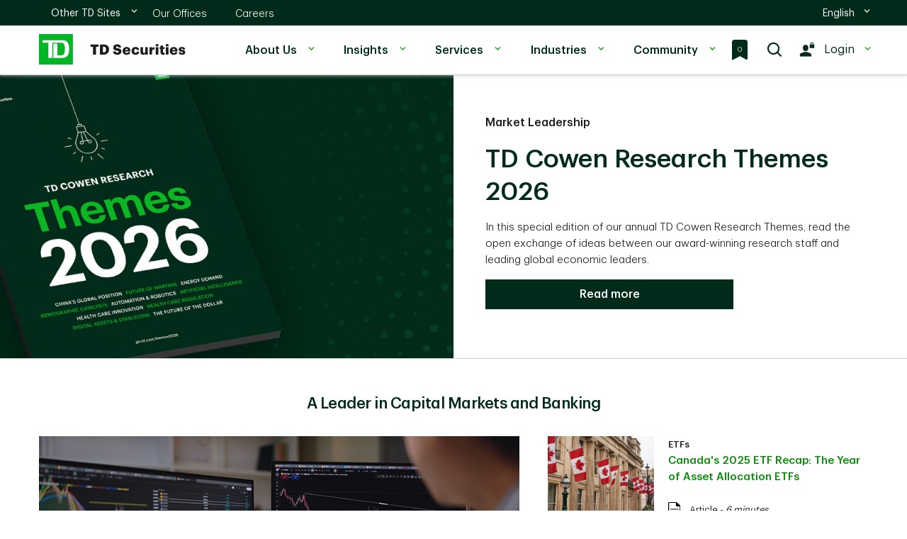

--- FILE ---
content_type: text/html;charset=UTF-8
request_url: https://www.tdsecurities.com/ca/en
body_size: 22679
content:

<!DOCTYPE html>
<html lang="en" xml:lang="en">
    <head>

<meta charset="utf-8">
<meta http-equiv="X-UA-Compatible" content="IE=edge">
<meta http-equiv="Content-Type" content="text/html; charset=UTF-8">
    <meta http-equiv="Content-Security-Policy"
          content="default-src 'self' 'unsafe-eval' 'unsafe-inline' data: blob: *.tdsecurities.com *.tdbank.ca  *.tdbank.com *.td.com localhost *.demdex.net *.googletagmanager.com *.ensighten.com *.everesttech.net *.doubleclick.net *.google.com *.google.ca *.google-analytics.com *.simplecast.com *.brightcove.net *.brightcove.com *.brightcovecdn.com *.akamaihd.net *.prod.boltdns.net vjs.zencdn.net *.ceros.com *.linkedin.com *.licdn.com *.oribi.io *.adsymptotic.com *.bizographics.com *.cookielaw.org *.onetrust.com *.pardot.com *.rezync.com *.rfihub.net *.rfihub.com *.boomtrain.com *.liadm.com *.adobedtm.com *.omtrdc.net *.adobedc.net *.facebook.net;  img-src * data:"/>
<meta name="viewport" content="width=device-width, initial-scale=1">
    <meta name="description" content="TD Securities is a leading investment bank that provides corporate and investment banking and capital markets products and services to corporate, institutional and government clients.  ">
    <meta name="keywords" content="TD Securities; capital markets; capital market products; capital markets services; capital market solutions; Capital markets worldwide; capital markets around the world; global capital markets; advisory and capital market services to corporate, government and institutions; Capital markets expertise; capital markets industry; capital markets offerings; industry coverage; TD Securities investment banking; Equity Capital Markets; Products and services TD Securities; TD Securities Financial Markets; investment banking company; Full-service global investment bank; functions of capital markets; types of capital markets; global markets;">
    <meta name="robots" content="all"/>
<meta name="author" content="">
<title>Home | TD Securities</title>
<link rel="shortcut icon" href="/assets/img/favicon.ico" type="image/vnd.microsoft.icon"/>
    <link rel="canonical" href="https://www.tdsecurities.com/ca/en"/>
    <link rel="alternate" hreflang="fr-ca" href="https://www.tdsecurities.com/ca/fr"/>

<!-- user defined -->
    <meta property="og:title" content="TD Securities - A Leader in Capital Markets and Banking">

    <meta property="og:type" content="website">

    <meta property="og:description" content="TD Securities is a leading investment bank that provides corporate and investment banking and capital markets products and services to corporate, institutional and government clients.">

    <meta property="og:image" content="https://www.tdsecurities.com/tds/image/Home-Featured-Content-TD-Cowen-Podcast?size=lg">

    <meta property="og:imageAlt" content="TD Centre Block in the heart of Toronto's financial district.">

    <meta property="og:url" content="https://www.tdsecurities.com/ca/en">

<!-- hard coded -->
<meta property="og:site_name" content="TD Securities">
<meta name="twitter:card" content="summary_large_image">

<link rel="apple-touch-icon" sizes="180x180" href="/assets/img/favicon/apple-touch-icon.png">
<link rel="icon" type="image/png" sizes="32x32" href="/assets/img/favicon/favicon-32x32.png">
<link rel="icon" type="image/png" sizes="16x16" href="/assets/img/favicon/favicon-16x16.png">
<link rel="manifest" href="/assets/img/favicon/site.webmanifest">
<link rel="mask-icon" href="/assets/img/favicon/safari-pinned-tab.svg" color="#3dae2b">
<meta name="msapplication-TileColor" content="#ffffff">
<meta name="theme-color" content="#ffffff">

<!--  FONT -->
<link rel="preload" as="font" href="/assets/fonts/icons/icons.woff2?xfpudu" type="font/woff2" crossorigin="anonymous"/>
<link rel="preload" as="font" href="/assets/fonts/TDGraphik-Semilight-Web.woff2"  type="font/woff2" crossorigin="anonymous"/>
<link rel="preload" as="font" href="/assets/fonts/TDGraphik-Regular-Web.woff2"  type="font/woff2" crossorigin="anonymous"/>
<link rel="preload" as="font" href="/assets/fonts/TDGraphik-Medium-Web.woff2"  type="font/woff2" crossorigin="anonymous"/>
<link rel="preload" as="font" href="/assets/fonts/TDGraphik-Semibold-Web.woff2"  type="font/woff2" crossorigin="anonymous"/>

<!--  CSS Add build version in case of browser cache need to be refreshed -->
<link href="/assets/css/fonts.css?appVersion=3.6.27" as="style" rel="stylesheet preload" type="text/css">
<link href="/assets/css/default.css?appVersion=3.6.27" as="style" rel="stylesheet" type="text/css">
<link href="/assets/css/app.css?appVersion=3.6.27" rel="stylesheet" type="text/css">
<link href="/assets/css/tdcustom.css?appVersion=3.6.27" rel="stylesheet" type="text/css">
<link href="/assets/slider/css/lightslider.min.css?appVersion=3.6.27" rel="stylesheet" type="text/css">
<link href="/assets/slider/css/lightgallery.min.css?appVersion=3.6.27" rel="stylesheet" type="text/css">
<link href="/assets/css/tdspublic.css?appVersion=3.6.27" rel="stylesheet" type="text/css">
<link href="/assets/css/grid.css?appVersion=3.6.27" rel="stylesheet" type="text/css">
<link href="/dynamic/instant.css?appVersion=3.6.27&updateNumber=hoomcx" rel="stylesheet" type="text/css">

<!-- OneTrust Cookies Consent Notice start for tdsecurities.com -->
            <script src="https://cdn.cookielaw.org/consent/23b66028-5b83-4480-8e7f-0e4f77c54f34/otSDKStub.js"
                    data-document-language="true" type="text/javascript" charset="UTF-8"
                    data-domain-script="23b66028-5b83-4480-8e7f-0e4f77c54f34"></script>
        <script src="/assets/js/onetrust.js?appVersion=3.6.27"></script>
        <script data-adobe-client-data-layers="tms_tag">
            window.tms_tag = window.tms_tag || [];
        </script>
<!-- OneTrust Cookie Consent Notice end for tdsecurities.com -->
    </head>
    <body

    class="en_CA"
>
    	
<!--start of header-->
<div class="logo-print visible-print" aria-hidden="true">
    <img src="/assets/img/header-nav/TDB_white.png" width="36" height="32" alt="TD Securities">
</div>
<div class="td_rq_header-nav td-header-nav">
    <!-- Desktop Header START -->
    <header aria-label="header-desktop" class="td-header-desktop">
        <div class="td-skip">
            <a href="#main">
                <span>Skip to main content</span>
            </a>
        </div>
        <!-- Desktop utility toggle START -->
        <div class="td-utility-toggle">
            <div class="td-container">
                <div class="td-section-left">
                        <div class="td-other-toggles">
                            <ul>
                                <li class="td-dropdown td-dropdown-country">
                                    <a href="#">
                                        <span class="td-forscreenreader">
                                                Other TD Sites
                                        </span>
                                        <span>
                                                Other TD Sites
                                        </span>
                                        <span class="td-icon expand" aria-hidden="true"></span>
                                        <span class="td-icon collapse" aria-hidden="true"></span>
                                    </a>
                                        <ul class="td-dropdown-content  td-top-link"
                                            aria-labelledby="td-desktop-nav-dropdown-link-3">
                                                        <li>
                                                            <a
                                                                    href="https://www.td.com/ca/en/personal-banking/"
                                                                    target="_blank"
                                                            >
                                                                TD Canadian Retail
                                                            </a>
                                                        </li>
                                                        <li>
                                                            <a
                                                                    href="https://www.td.com/us/en/personal-banking/"
                                                                    target="_blank"
                                                            >
                                                                TD U.S. Retail
                                                            </a>
                                                        </li>
                                        </ul>
                                </li>
                            </ul>
                        </div>
                        <div class="td-segments" style="margin-left:20px">
                            <ul>
                                        <li>
                                            <a
                                                    href="/ca/en/our-offices"
                                            >
                                                Our Offices
                                            </a>
                                        </li>
                                        <li>
                                            <a
                                                    href="/ca/en/careers"
                                            >
                                                Careers
                                            </a>
                                        </li>
                            </ul>
                        </div>
                </div>
                <div class="td-section-right">
                    <div class="td-other-toggles">
                        <ul>

                                    <li class="td-dropdown td-dropdown-language td-dropdown-no-hover">
                                        <a href="#">
                                                <span class="td-forscreenreader">
                                                </span>
                                            <span>
                                                   English
                                            </span>
                                            <span id="language_selection" class="hidden">en_CA</span>
                                            <span class="td-icon expand" aria-hidden="true"></span>
                                            <span class="td-icon collapse" aria-hidden="true"></span>
                                        </a>
                                        <ul class="td-dropdown-content">
                                                    <li
                                                                class="active"
                                                    >
                                                        <a href="javascript:void(0);">
                                                                <span>
                                                                        English
                                                                </span>
                                                                    <span class="td-icon selected"
                                                                          aria-hidden="true"></span>
                                                                    <span class="td-forscreenreader">
                                                                </span>
                                                            </a>
                                                    </li>
                                                    <li
                                                    >
                                                            <a href="?language=fr_CA">
                                                                <span>
                                                                        Français
                                                                </span>
                                                            </a>
                                                    </li>
                                        </ul>
                                    </li>
                        </ul>
                    </div>
                </div>
            </div>
        </div>
        <!-- Desktop utility toggle END -->

        <!-- Desktop primary nav START -->
        <div class="td-nav-primary">
            <div class="td-container">
                <div class="td-section-left">
                    <div class="td-logo">
                        <a href="/">
                            <img
                                        src="/assets/img/header-nav/TDS_Header_Logo_EN.svg"
                                    alt="TD Securities"/>
                        </a>
                    </div>

                    <nav aria-label="desktop-menu">
                        <ul>
                                    <li class="td-dropdown tds-dropdown-menu">
                                        <a href="#">
                                                About Us
                                            <span class="td-icon expand" aria-hidden="true"></span>
                                            <span class="td-icon collapse" aria-hidden="true"></span>
                                            <span class="td-forscreenreader">
                                    		</span>
                                        </a>
                                        <ul class="td-dropdown-content">
                                                <li>
                                                    <a
                                                                    href="/ca/en/overview"
                                                    >
                                                            Overview
                                                    </a>
                                                </li>
                                                <li>
                                                    <a
                                                                    href="/ca/en/awards"
                                                    >
                                                            Awards
                                                    </a>
                                                </li>
                                                <li>
                                                    <a
                                                                    href="/ca/en/deals"
                                                    >
                                                            Deals
                                                    </a>
                                                </li>
                                                <li>
                                                    <a
                                                                    href="/ca/en/diversity-inclusion"
                                                    >
                                                            Diversity & Inclusion
                                                    </a>
                                                </li>
                                                <li>
                                                    <a
                                                                    href="/ca/en/leadership"
                                                    >
                                                            Leadership
                                                    </a>
                                                </li>
                                                <li>
                                                    <a
                                                                    href="/ca/en/history"
                                                    >
                                                            History
                                                    </a>
                                                </li>
                                                <li>
                                                    <a
                                                                    href="/ca/en/newsroom"
                                                    >
                                                            Newsroom
                                                    </a>
                                                </li>
                                        </ul>
                                    </li>
                                    <li class="td-dropdown tds-dropdown-menu">
                                        <a href="#">
                                                Insights
                                            <span class="td-icon expand" aria-hidden="true"></span>
                                            <span class="td-icon collapse" aria-hidden="true"></span>
                                            <span class="td-forscreenreader">
                                    		</span>
                                        </a>
                                        <ul class="td-dropdown-content">
                                                <li>
                                                    <a
                                                                    href="/ca/en/insights"
                                                    >
                                                            All Insights
                                                    </a>
                                                </li>
                                                <li>
                                                    <a
                                                                    href="/ca/en/viewpoint-podcast"
                                                    >
                                                            Viewpoint Podcast 
                                                    </a>
                                                </li>
                                                <li>
                                                    <a
                                                                    href="/ca/en/buyside-views"
                                                    >
                                                            Buyside Views
                                                    </a>
                                                </li>
                                                <li>
                                                    <a
                                                                    href="/ca/en/bid-out"
                                                    >
                                                            Bid Out Podcast 
                                                    </a>
                                                </li>
                                                <li>
                                                    <a
                                                                    href="/ca/en/geopolitics"
                                                    >
                                                            Geopolitics Podcast 
                                                    </a>
                                                </li>
                                                <li>
                                                    <a
                                                                    href="/ca/en/td-cowen-insights"
                                                    >
                                                            TD Cowen Insights Podcast
                                                    </a>
                                                </li>
                                        </ul>
                                    </li>
                                    <li class="td-dropdown tds-dropdown-menu">
                                        <a href="#">
                                                Services
                                            <span class="td-icon expand" aria-hidden="true"></span>
                                            <span class="td-icon collapse" aria-hidden="true"></span>
                                            <span class="td-forscreenreader">
                                    		</span>
                                        </a>
                                        <ul class="td-dropdown-content">
                                                <li>
                                                    <a
                                                                    href="/ca/en/corporate-investment-banking"
                                                    >
                                                            Corporate & Investment Banking
                                                    </a>
                                                </li>
                                                <li>
                                                    <a
                                                                    href="/ca/en/global-markets"
                                                    >
                                                            Global Markets
                                                    </a>
                                                </li>
                                                <li>
                                                    <a
                                                                    href="/ca/en/global-transaction-banking"
                                                    >
                                                            Global Transaction Banking
                                                    </a>
                                                </li>
                                                <li>
                                                    <a
                                                                    href="/ca/en/research-strategy"
                                                    >
                                                            Research & Strategy
                                                    </a>
                                                </li>
                                        </ul>
                                    </li>
                                    <li class="td-dropdown tds-dropdown-menu">
                                        <a href="#">
                                                Industries
                                            <span class="td-icon expand" aria-hidden="true"></span>
                                            <span class="td-icon collapse" aria-hidden="true"></span>
                                            <span class="td-forscreenreader">
                                    		</span>
                                        </a>
                                        <ul class="td-dropdown-content">
                                                <li>
                                                    <a
                                                                    href="/ca/en/industries"
                                                    >
                                                            All Industries
                                                    </a>
                                                </li>
                                                <li>
                                                    <a
                                                                    href="/ca/en/communications-and-media"
                                                    >
                                                            Communications & Media
                                                    </a>
                                                </li>
                                                <li>
                                                    <a
                                                                    href="/ca/en/consumer-and-retail"
                                                    >
                                                            Consumer & Retail
                                                    </a>
                                                </li>
                                                <li>
                                                    <a
                                                                    href="/ca/en/energy-and-energy-transition"
                                                    >
                                                            Energy & Energy Transition
                                                    </a>
                                                </li>
                                                <li>
                                                    <a
                                                                    href="/ca/en/financial-institutions"
                                                    >
                                                            Financial Institutions
                                                    </a>
                                                </li>
                                                <li>
                                                    <a
                                                                    href="/ca/en/financial-sponsors"
                                                    >
                                                            Financial Sponsors
                                                    </a>
                                                </li>
                                                <li>
                                                    <a
                                                                    href="/ca/en/health-care"
                                                    >
                                                            Health Care
                                                    </a>
                                                </li>
                                                <li>
                                                    <a
                                                                    href="/ca/en/industrials"
                                                    >
                                                            Industrials
                                                    </a>
                                                </li>
                                                <li>
                                                    <a
                                                                    href="/ca/en/mining-and-metals"
                                                    >
                                                            Mining & Metals
                                                    </a>
                                                </li>
                                                <li>
                                                    <a
                                                                    href="/ca/en/real-estate"
                                                    >
                                                            Real Estate
                                                    </a>
                                                </li>
                                                <li>
                                                    <a
                                                                    href="/ca/en/technology"
                                                    >
                                                            Technology
                                                    </a>
                                                </li>
                                        </ul>
                                    </li>
                                    <li class="td-dropdown tds-dropdown-menu">
                                        <a href="#">
                                                Community
                                            <span class="td-icon expand" aria-hidden="true"></span>
                                            <span class="td-icon collapse" aria-hidden="true"></span>
                                            <span class="td-forscreenreader">
                                    		</span>
                                        </a>
                                        <ul class="td-dropdown-content">
                                                <li>
                                                    <a
                                                                    href="/ca/en/our-commitment"
                                                    >
                                                            Our Commitment
                                                    </a>
                                                </li>
                                                <li>
                                                    <a
                                                                    href="/ca/en/underwriting-hope"
                                                    >
                                                            Underwriting Hope
                                                    </a>
                                                </li>
                                                <li>
                                                    <a
                                                                    href="/ca/en/employee-giving"
                                                    >
                                                            Employee Giving
                                                    </a>
                                                </li>
                                        </ul>
                                    </li>
                        </ul>
                    </nav>
                </div>

                <div class="td-section-right">
                    <div class="td-quick-access">
                        <ul>
                            <li>
                                        <a href="/ca/en/bookmarks" class="bookmark-icon" title="bookmarksIcon">
                                            <span class="bookmark-text"></span>
                                        </a>
                            </li>
                            <li class="search">
                                <a href="#" class="td-desktop-search-show-btn">
                                    <span class="td-icon"></span>
                                    <span class="td-forscreenreader">
                                                Search
                                		</span>
                                </a>
                            </li>
                            <li class="login td-us-public-login td-dropdown">

                                <a href="#" class="td-show-label">
                                    <span class="td-icon"></span>
                                        <span class="td-label">
                                                Login
                                            </span>
                                    <span class="td-icon expand" aria-hidden="true">
                                    	</span><span class="td-icon collapse" aria-hidden="true"></span>
                                </a>
                                <div class="td-dropdown-content tds-login-link">

                                    <ul>
                                            <li>
                                                <a
                                                                href="https://oneportal.tdsecurities.com/?lng=en_CA"
                                                                target="_blank"
                                                >
                                                        One Portal
                                                </a>
                                            </li>
                                            <li>
                                                <a
                                                                href="https://portal.tdsecurities.com/alpha"
                                                                target="_blank"
                                                >
                                                        Global Strategy
                                                </a>
                                            </li>
                                            <li>
                                                <a
                                                                href="https://portal.tdsecurities.com/alpha"
                                                                target="_blank"
                                                >
                                                        Equity Research
                                                </a>
                                            </li>
                                            <li>
                                                <a
                                                                href="https://liquiditymanager.td.com"
                                                                target="_blank"
                                                >
                                                        TD Liquidity Manager
                                                </a>
                                            </li>
                                            <li>
                                                <a
                                                                href="https://www.tdsprimebrokerage.com/"
                                                                target="_blank"
                                                >
                                                        Prime Brokerage
                                                </a>
                                            </li>
                                            <li>
                                                <a
                                                                href="https://notes.tdsecurities.com/home"
                                                                target="_blank"
                                                >
                                                        Structured Notes
                                                </a>
                                            </li>
                                            <li>
                                                <a
                                                                href="https://www3.tdfacilitrade.com/portal/PasswordLogon.jsp?organization=TDB&branding=tdbank&locale=en_CA"
                                                                target="_blank"
                                                >
                                                        TDfacilitrade
                                                </a>
                                            </li>
                                            <li>
                                                <a
                                                                href="https://deal.tdsecurities.com/tdfx/login#/?locale=en_CA"
                                                                target="_blank"
                                                >
                                                        TDFX
                                                </a>
                                            </li>
                                            <li>
                                                <a
                                                                href="https://webbroker.td.com"
                                                                target="_blank"
                                                >
                                                        WebBroker
                                                </a>
                                            </li>
                                            <li>
                                                <a
                                                                href="https://tdps.tdprimeservices.com"
                                                                target="_blank"
                                                >
                                                        TD Prime Services
                                                </a>
                                            </li>
                                    </ul>
                                </div>
                            </li>
                        </ul>
                    </div>
                </div>
            </div>
            <div class="td-nav-desktop-search">
                <div class="td-search-container">
                    <div class="td-container">
                        <form id="searchDesktopForm" class="td-search-box">
                            <input type="text" name="search" class="td-search-input"
                                   placeholder="Search">
                            <button type="submit" name="searchBtn" class="searchGreenBoxButton">
                                <span class="td-search-icon" aria-hidden="true"><span class="td-icon"></span></span>
                            </button>
                        </form>
                        <button type="button" class="td-desktop-search-hide-btn">
								<span class="td-forscreenreader">
								</span>
                            <span class="td-icon" aria-hidden="true"></span>
                        </button>
                    </div>
                </div>
            </div>
        </div>
        <!-- Desktop primary nav END -->
    </header>
    <!-- Desktop Header END -->

    <!-- Mobile Header START -->
    <header aria-label="header-mobile" class="td-header-mobile">
        <div class="td-container">
            <div class="td-section-left">
                <button type="button" class="td-mobile-action-button td-mobile-menu-button">
                    <div class="td-mobile-menu-button-icon">
                        <span class="td-forscreenreader"></span>
                        <span class="icon-bar" aria-hidden="true"></span>
                        <span class="icon-bar" aria-hidden="true"></span>
                        <span class="icon-bar" aria-hidden="true"></span>
                    </div>
                    <div class="td-logo">
                        <img
                                    src="/assets/img/header-nav/TDS_Header_Logo_EN.svg"
                                srcset="" alt="TD Securities"/>
                    </div>
                </button>
                <button type="button" class="td-mobile-action-button td-mobile-back-button" onclick="history.back();">
                    <div class="td-mobile-back-button-icon"><span class="td-icon"></span><span
                                class="td-forscreenreader"></span>
                    </div>
                    <div class="td-logo"><img src="/assets/img/header-nav/td-logo.png" srcset="" alt="TD Securities"/>
                    </div>
                </button>
            </div>
            <div class="td-section-right">
                        <span class="td-icon" style="top:2px">
                                <a href="/ca/en/bookmarks" class="bookmark-icon" title="bookmarksIcon">
                                    <span class="bookmark-text"></span>
                                </a>
                        </span>
                <button type="button" class="td-mobile-action-button td-mobile-menu-secondary-button td-login">
                    <span class="td-icon login"></span>
                        <span class="label">Login</span>
                </button>
            </div>
        </div>
    </header>
    <!-- Mobile Header END -->

    <!-- Mobile Off-canvas Menu START -->
    <div class="td-nav-mobile">
        <!-- Primary mobile menu START -->
        <div class="td-nav-mobile-menu td-nav-mobile-menu-primary">
            <div class="td-nav-mobile-menu-top">
                <div class="td-nav-mobile-menu-header">
                    <div class="td-logo">
                        <a href="/">
                            <img
                                        src="/assets/img/header-nav/TDS_Header_Logo_EN.svg"
                                    srcset="" alt="TD Securities"/>
                        </a>
                    </div>
                    <button type="button" class="td-mobile-menu-close">
                        	<span class="td-forscreenreader" aria-hidden="">
                        		
                        	</span>
                        <span class="td-icon" aria-hidden="true"></span>
                    </button>
                </div>
                <div class="td-nav-mobile-menu-search">
                    <form id="searchMobileForm" class="td-search-box">
                        <input type="text" name="search" class="td-search-input"
                               placeholder="Search">
                        <span class="td-search-icon"><span class="td-icon" aria-hidden="true"></span></span>
                        <button type="submit" name="searchBtn" class="td-search-submit" value="search"/>
                    </form>
                </div>
            </div>
            <nav aria-label="primary-mobile-menu">
                <ul class="td-nav-mobile-menu-list">
                            <li class="td-nav-mobile-menu-item td-item-nav-link td-accordion">
                                <a
                                        href="#"
                                ><span class="td-icon
                            			td-icon-switchToTDMortgage
                            	"></span>
                                        Other TD Sites
                                    <span class="td-icon expand"></span><span class="td-icon collapse"></span></a>
                                <ul class="td-accordion-content">
                                        <li>
                                            <a
                                                            href="https://www.td.com/ca/en/personal-banking/"
                                                            target="_blank"
                                            >
                                                    TD Canadian Retail
                                            </a>
                                        </li>
                                        <li>
                                            <a
                                                            href="https://www.td.com/us/en/personal-banking/"
                                                            target="_blank"
                                            >
                                                    TD U.S. Retail
                                            </a>
                                        </li>
                                </ul>
                            </li>
                            <li class="td-nav-mobile-menu-item td-item-nav-link item-home">
                                    <a
                                                href="/ca/en/our-offices"
                                    >
	                            		<span class="td-icon 
	                            		td-icon-business
	                            		"></span>
                                            Our Offices
                                    </a>
                            </li>
                            <li class="td-nav-mobile-menu-item td-item-nav-link item-home">
                                    <a
                                                href="/ca/en/careers"
                                    >
	                            		<span class="td-icon 
	                            		td-icon-careers
	                            		"></span>
                                            Careers
                                    </a>
                            </li>
                            <li class="td-nav-mobile-menu-item td-item-nav-link item-home">
                                    <a
                                                href="/ca/en/home-page"
                                    >
	                            		<span class="td-icon 
	                            		td-icon-homepage
	                            		"></span>
                                            Home
                                    </a>
                            </li>
                            <li class="td-nav-mobile-menu-item td-item-nav-link td-accordion">
                                <a
                                        href="#"
                                ><span class="td-icon
                            			td-icon-customers
                            	"></span>
                                        About Us
                                    <span class="td-icon expand"></span><span class="td-icon collapse"></span></a>
                                <ul class="td-accordion-content">
                                        <li>
                                            <a
                                                            href="/ca/en/overview"
                                            >
                                                    Overview
                                            </a>
                                        </li>
                                        <li>
                                            <a
                                                            href="/ca/en/awards"
                                            >
                                                    Awards
                                            </a>
                                        </li>
                                        <li>
                                            <a
                                                            href="/ca/en/deals"
                                            >
                                                    Deals
                                            </a>
                                        </li>
                                        <li>
                                            <a
                                                            href="/ca/en/diversity-inclusion"
                                            >
                                                    Diversity & Inclusion
                                            </a>
                                        </li>
                                        <li>
                                            <a
                                                            href="/ca/en/leadership"
                                            >
                                                    Leadership
                                            </a>
                                        </li>
                                        <li>
                                            <a
                                                            href="/ca/en/history"
                                            >
                                                    History
                                            </a>
                                        </li>
                                        <li>
                                            <a
                                                            href="/ca/en/newsroom"
                                            >
                                                    Newsroom
                                            </a>
                                        </li>
                                </ul>
                            </li>
                            <li class="td-nav-mobile-menu-item td-item-nav-link td-accordion">
                                <a
                                        href="#"
                                ><span class="td-icon
                            			td-icon-insights
                            	"></span>
                                        Insights
                                    <span class="td-icon expand"></span><span class="td-icon collapse"></span></a>
                                <ul class="td-accordion-content">
                                        <li>
                                            <a
                                                            href="/ca/en/insights"
                                            >
                                                    All Insights
                                            </a>
                                        </li>
                                        <li>
                                            <a
                                                            href="/ca/en/viewpoint-podcast"
                                            >
                                                    Viewpoint Podcast 
                                            </a>
                                        </li>
                                        <li>
                                            <a
                                                            href="/ca/en/buyside-views"
                                            >
                                                    Buyside Views
                                            </a>
                                        </li>
                                        <li>
                                            <a
                                                            href="/ca/en/bid-out"
                                            >
                                                    Bid Out Podcast 
                                            </a>
                                        </li>
                                        <li>
                                            <a
                                                            href="/ca/en/geopolitics"
                                            >
                                                    Geopolitics Podcast 
                                            </a>
                                        </li>
                                        <li>
                                            <a
                                                            href="/ca/en/td-cowen-insights"
                                            >
                                                    TD Cowen Insights Podcast
                                            </a>
                                        </li>
                                </ul>
                            </li>
                            <li class="td-nav-mobile-menu-item td-item-nav-link td-accordion">
                                <a
                                        href="#"
                                ><span class="td-icon
                            			td-icon-TDdirectInvesting
                            	"></span>
                                        Services
                                    <span class="td-icon expand"></span><span class="td-icon collapse"></span></a>
                                <ul class="td-accordion-content">
                                        <li>
                                            <a
                                                            href="/ca/en/corporate-investment-banking"
                                            >
                                                    Corporate & Investment Banking
                                            </a>
                                        </li>
                                        <li>
                                            <a
                                                            href="/ca/en/global-markets"
                                            >
                                                    Global Markets
                                            </a>
                                        </li>
                                        <li>
                                            <a
                                                            href="/ca/en/global-transaction-banking"
                                            >
                                                    Global Transaction Banking
                                            </a>
                                        </li>
                                        <li>
                                            <a
                                                            href="/ca/en/research-strategy"
                                            >
                                                    Research & Strategy
                                            </a>
                                        </li>
                                </ul>
                            </li>
                            <li class="td-nav-mobile-menu-item td-item-nav-link td-accordion">
                                <a
                                        href="#"
                                ><span class="td-icon
                            			td-icon-investorRelations
                            	"></span>
                                        Industries
                                    <span class="td-icon expand"></span><span class="td-icon collapse"></span></a>
                                <ul class="td-accordion-content">
                                        <li>
                                            <a
                                                            href="/ca/en/industries"
                                            >
                                                    All Industries
                                            </a>
                                        </li>
                                        <li>
                                            <a
                                                            href="/ca/en/communications-and-media"
                                            >
                                                    Communications & Media
                                            </a>
                                        </li>
                                        <li>
                                            <a
                                                            href="/ca/en/consumer-and-retail"
                                            >
                                                    Consumer & Retail
                                            </a>
                                        </li>
                                        <li>
                                            <a
                                                            href="/ca/en/energy-and-energy-transition"
                                            >
                                                    Energy & Energy Transition
                                            </a>
                                        </li>
                                        <li>
                                            <a
                                                            href="/ca/en/financial-institutions"
                                            >
                                                    Financial Institutions
                                            </a>
                                        </li>
                                        <li>
                                            <a
                                                            href="/ca/en/financial-sponsors"
                                            >
                                                    Financial Sponsors
                                            </a>
                                        </li>
                                        <li>
                                            <a
                                                            href="/ca/en/health-care"
                                            >
                                                    Health Care
                                            </a>
                                        </li>
                                        <li>
                                            <a
                                                            href="/ca/en/industrials"
                                            >
                                                    Industrials
                                            </a>
                                        </li>
                                        <li>
                                            <a
                                                            href="/ca/en/mining-and-metals"
                                            >
                                                    Mining & Metals
                                            </a>
                                        </li>
                                        <li>
                                            <a
                                                            href="/ca/en/real-estate"
                                            >
                                                    Real Estate
                                            </a>
                                        </li>
                                        <li>
                                            <a
                                                            href="/ca/en/technology"
                                            >
                                                    Technology
                                            </a>
                                        </li>
                                </ul>
                            </li>
                            <li class="td-nav-mobile-menu-item td-item-nav-link td-accordion">
                                <a
                                        href="#"
                                ><span class="td-icon
                            			td-icon-corporateResponsibility
                            	"></span>
                                        Community
                                    <span class="td-icon expand"></span><span class="td-icon collapse"></span></a>
                                <ul class="td-accordion-content">
                                        <li>
                                            <a
                                                            href="/ca/en/our-commitment"
                                            >
                                                    Our Commitment
                                            </a>
                                        </li>
                                        <li>
                                            <a
                                                            href="/ca/en/underwriting-hope"
                                            >
                                                    Underwriting Hope
                                            </a>
                                        </li>
                                        <li>
                                            <a
                                                            href="/ca/en/employee-giving"
                                            >
                                                    Employee Giving
                                            </a>
                                        </li>
                                </ul>
                            </li>


                            <li class="td-nav-mobile-menu-item td-item-toggle td-accordion td-accordion-language">
                                <a href="#">
                                        Language:
                                    English
                                    <span class="td-icon expand"></span>
                                    <span class="td-icon collapse"></span>
                                </a>
                                <ul class="td-accordion-content">
                                            <li
                                                        class="active"
                                            >
                                                <a href="javascript:void(0);">
                                                            English
                                                            <span class="td-icon selected" aria-hidden="true"></span>
                                                            <span class="td-forscreenreader">
                                                    </span>
                                                    </a>
                                            </li>
                                            <li
                                            >
                                                    <a href="?language=fr_CA">
                                                            Français
                                                    </a>
                                            </li>
                                </ul>
                            </li>
                </ul>
            </nav>
        </div>
        <!-- Primary mobile menu END -->

        <!-- Secondary mobile menu START -->
        <div class="td-nav-mobile-menu td-nav-mobile-menu-secondary td-nav-mobile-menu-right">
            <div class="td-nav-mobile-menu-top">
                <div class="td-nav-mobile-menu-header">
                    <div class="td-nav-mobile-menu-title"><span class="td-icon login" aria-hidden="true"></span>
                            Login
                    </div>
                    <button type="button" class="td-mobile-menu-close">
                        <span class="td-forscreenreader" aria-hidden="">
                        	
                        </span>
                        <span class="td-icon" aria-hidden="true"></span>
                    </button>
                </div>
            </div>
            <nav aria-label="second-mobile-menu">
                <ul class="td-nav-mobile-menu-list">
                        <li class="td-nav-mobile-menu-item td-item-nav-link">
                            <a
                                            href="https://oneportal.tdsecurities.com/?lng=en_CA"
                                            target="_blank"
                            >
                                    One Portal
                            </a>
                        </li>
                        <li class="td-nav-mobile-menu-item td-item-nav-link">
                            <a
                                            href="https://portal.tdsecurities.com/alpha"
                                            target="_blank"
                            >
                                    Global Strategy
                            </a>
                        </li>
                        <li class="td-nav-mobile-menu-item td-item-nav-link">
                            <a
                                            href="https://portal.tdsecurities.com/alpha"
                                            target="_blank"
                            >
                                    Equity Research
                            </a>
                        </li>
                        <li class="td-nav-mobile-menu-item td-item-nav-link">
                            <a
                                            href="https://liquiditymanager.td.com"
                                            target="_blank"
                            >
                                    TD Liquidity Manager
                            </a>
                        </li>
                        <li class="td-nav-mobile-menu-item td-item-nav-link">
                            <a
                                            href="https://www.tdsprimebrokerage.com/"
                                            target="_blank"
                            >
                                    Prime Brokerage
                            </a>
                        </li>
                        <li class="td-nav-mobile-menu-item td-item-nav-link">
                            <a
                                            href="https://notes.tdsecurities.com/home"
                                            target="_blank"
                            >
                                    Structured Notes
                            </a>
                        </li>
                        <li class="td-nav-mobile-menu-item td-item-nav-link">
                            <a
                                            href="https://www3.tdfacilitrade.com/portal/PasswordLogon.jsp?organization=TDB&branding=tdbank&locale=en_CA"
                                            target="_blank"
                            >
                                    TDfacilitrade
                            </a>
                        </li>
                        <li class="td-nav-mobile-menu-item td-item-nav-link">
                            <a
                                            href="https://deal.tdsecurities.com/tdfx/login#/?locale=en_CA"
                                            target="_blank"
                            >
                                    TDFX
                            </a>
                        </li>
                        <li class="td-nav-mobile-menu-item td-item-nav-link">
                            <a
                                            href="https://webbroker.td.com"
                                            target="_blank"
                            >
                                    WebBroker
                            </a>
                        </li>
                        <li class="td-nav-mobile-menu-item td-item-nav-link">
                            <a
                                            href="https://tdps.tdprimeservices.com"
                                            target="_blank"
                            >
                                    TD Prime Services
                            </a>
                        </li>
                </ul>
            </nav>
        </div>
        <!-- Secondary mobile menu END -->
        <div class="td-nav-mobile-overlay"></div>
    </div>
    <!-- Mobile Off-canvas Menu END -->
</div>

<div class="td_rq_spinner td-spinner" aria-hidden="true">
    <img src="/assets/img/spinner/loading-spinner-small.gif" alt="loading">
</div>



<!--Start Main Content area-->
<div class="td-contentarea" role="main" id="main">
                <section   >
                    <div class="tds-featured-article-half-size">
    <div class="td-col td-col-xs-12 td-col-sm-6 td-col-sm-offset-0 td-col-md-offset-0 td-col-md-6 td-col-lg-6 td-col-lg-offset-0 td-extend-left td-extend-right tds-featured-article-left-half-size">
            <picture>
                <source srcset="/tds/image/Home-Featured-Content-TDC-Themes-2026.jpg?size=lg"
                        media="(min-width: 1200px)">
                <source srcset="/tds/image/Home-Featured-Content-TDC-Themes-2026.jpg?size=lg"
                        media="(min-width: 1024px)">
                <source srcset="/tds/image/Home-Featured-Content-TDC-Themes-2026.jpg?size=sm"
                        media="(min-width: 768px)">
                <source srcset="/tds/image/Home-Featured-Content-TDC-Themes-2026.jpg?size=xs"
                        media="(max-width: 767px)">
                <img srcset="/tds/image/Home-Featured-Content-TDC-Themes-2026.jpg"
                     alt="A printed report with TD Cowen Themes 2026 on the cover.">
            </picture>
    </div>
    <div class="td-container-fluid">
        <div class="td-row">
            <div class="td-col td-col-xs-12 td-col-sm-6 td-col-sm-offset-6 td-col-md-6 td-col-md-offset-6 td-col-lg-6 td-col-lg-offset-6 tds-featured-article-right-half-size">
                <div class="tds-featured-article-right-content">
                        
<a href="/ca/en/search-insights?categoryId=Markets" class="tds-featured-article-category" aria-describedby="" target="_self">
Market Leadership
</a>                
                        <div class="tds-featured-article-title">TD Cowen Research Themes 2026</div>
                
                        <p>In this special edition of our annual TD Cowen Research Themes, read the open exchange of ideas between our award-winning research staff and leading global economic leaders.</p>
                    
                    <div class="td-row">
                        <div class="td-col-xs-12 td-col-sm-6 td-col-md-6 td-col-lg-8 btn_cta medium">
                                <button onclick="javascript:goToLink({
linkText: 'Read more',
linkTitle: 'Read more',
linkType: 'Internal',
pageId: 'themes-2026',
pageAnchor: '',
dummy: 'dummy'
},'/ca/en','/tds/document','en_CA');"
                                    class="btn btn-block td-button-secondary" type="button">
                                    Read more
                                </button>
                        </div>
                    </div>
                    
                </div>
            </div>
        </div>
    </div>
</div>

        </section>
        <section   >
                    
<div class="td-container" style="margin-bottom: 40px">
        <div class="td-row">
            <div class="td-col-xs-12 text-center">
                    <h2 style="margin-bottom: 30px;">A Leader in Capital Markets and Banking</h2>
            </div>
        </div>

            <div class="insight-blocks-five-grid">
                    <div class="insight-block-container five-grid_1">
                        <div class="image-container" style="position: relative;">
<picture>
<source srcset="/tds/image/Home-Grid-Bid-Out-Episode-78.jpeg?size=lg"
media="(min-width: 1200px)">
<source srcset="/tds/image/Home-Grid-Bid-Out-Episode-78.jpeg?size=md"
media="(max-width: 1200px)">
<img class="img-responsive"
alt="Person pointing at financial charts displayed on dual monitors, showing market trends and technical analysis indicators."
src="/tds/image/Home-Grid-Bid-Out-Episode-78.jpeg?size=md"/>
</picture>                        </div>
                        <div class="insight-block-body">
                            <div class="insight-block-category">
                                        <a href="/ca/en/search-insights?categoryId=Markets"
                                           class="tds-hover-underline">Market Leadership</a>
                            </div>
                            <div class="insight-block-title">
                                <a href="/ca/en/bid-out-episode-78"
                                   class="tds-hover-underline">
                                        Important Index Events – What to Expect in 2026?
                                    </a>
                            </div>
                            <div class="insight-block-desc">
                                Peter reviews key 2026 index issues including megacap IPOs and benchmark shifts. Hear about possible rule changes and the effects of cross-border mergers and acquisitions.
                            </div>
                            <div class="insight-block-footer">
                            <span style="float:left;" class="banner-info">
                                    <img src="/assets/img/icons/podcast.svg" class="tab-icon" alt="Podcast Icon"/>
                                    <span style="margin-left: 10px;">
                                        <a href="/ca/en/search-insights?medium=Podcast"
                                           class="tds-hover-underline">Podcast</a>
                                    </span>
                                    <!--<span class="td-icon icon-regular td-icon-languagesSpoken"></span>-->
                            </span>
                                    &nbsp;-&nbsp;<span style="font-style: italic;">29 minutes 44 seconds</span>
                            </div>
                        </div>
                    </div>
                    <div class="insight-block-container five-grid_2">
                        <div class="image-container" style="position: relative;">
<a href="/ca/en/etf-recap-2025-canada-year-of-asset-allocation-etfs" class="" aria-describedby="" target="_self">
<img class="img-responsive"
alt="Row of Canadian flags hanging on the exterior of an office building."
src="/tds/image/Home-Grid-2025-ETF-Recap-Canada.jpeg?size=sm"/>
</a>                        </div>
                        <div class="insight-block-body">
                            <div class="insight-block-category">
                                        <a href="/ca/en/search-insights?categoryId=ETFs"
                                           class="tds-hover-underline">ETFs</a>
                            </div>
                            <div class="insight-block-title">
                                <a href="/ca/en/etf-recap-2025-canada-year-of-asset-allocation-etfs"
                                   class="tds-hover-underline">
                                        Canada's 2025 ETF Recap: The Year of Asset Allocation ETFs
                                    </a>
                            </div>
                            <div class="insight-block-desc">
                                In the last year, Canadian ETFs surged to record inflows of $122 billion, led by equity and asset‑allocation ETFs. Read our expansive overview and what to expect in 2026.
                            </div>
                            <div class="insight-block-footer">
                            <span style="float:left;" class="banner-info">
                                    <img src="/assets/img/icons/article.svg" class="tab-icon" alt="Article Icon"/>
                                    <span style="margin-left: 10px;">
                                        <a href="/ca/en/search-insights?medium=Article"
                                           class="tds-hover-underline">Article</a>
                                    </span>
                                    <!--<span class="td-icon icon-regular td-icon-distributionGuide"></span>-->
                            </span>
                                    &nbsp;-&nbsp;<span style="font-style: italic;">6 minutes</span>
                            </div>
                        </div>
                    </div>
                    <div class="insight-block-container five-grid_3">
                        <div class="image-container" style="position: relative;">
<a href="/ca/en/etf-recap-2025-us-the-big-get-bigger" class="" aria-describedby="" target="_self">
<img class="img-responsive"
alt="U.S. flags displayed on the exterior of a large office building."
src="/tds/image/Home-Grid-2025-ETF-Recap-US.jpeg?size=sm"/>
</a>                        </div>
                        <div class="insight-block-body">
                            <div class="insight-block-category">
                                        <a href="/ca/en/search-insights?categoryId=ETFs"
                                           class="tds-hover-underline">ETFs</a>
                            </div>
                            <div class="insight-block-title">
                                <a href="/ca/en/etf-recap-2025-us-the-big-get-bigger"
                                   class="tds-hover-underline">
                                        U.S. 2025 ETF Recap: The Big Get Bigger
                                    </a>
                            </div>
                            <div class="insight-block-desc">
                                With US$1.48 trillion inflows last year, U.S. ETFs are showing broad investor enthusiasm. Explore the record growth across different ETF classes and what we expect to see in 2026. 
                            </div>
                            <div class="insight-block-footer">
                            <span style="float:left;" class="banner-info">
                                    <img src="/assets/img/icons/article.svg" class="tab-icon" alt="Article Icon"/>
                                    <span style="margin-left: 10px;">
                                        <a href="/ca/en/search-insights?medium=Article"
                                           class="tds-hover-underline">Article</a>
                                    </span>
                                    <!--<span class="td-icon icon-regular td-icon-distributionGuide"></span>-->
                            </span>
                                    &nbsp;-&nbsp;<span style="font-style: italic;">5 minutes</span>
                            </div>
                        </div>
                    </div>
                    <div class="insight-block-container five-grid_4">
                        <div class="image-container" style="position: relative;">
<img class="img-responsive"
alt="Upward view of large classical stone columns."
src="/tds/image/Home-Grid-TDCI-TC-January-13.jpeg?size=sm"/>                        </div>
                        <div class="insight-block-body">
                            <div class="insight-block-category">
                                        <a href="/ca/en/search-insights?categoryId=FinancialServices"
                                           class="tds-hover-underline">Financial Services</a>
                            </div>
                            <div class="insight-block-title">
                                <a href="/ca/en/tdc-two-cents-2026-policy-agenda"
                                   class="tds-hover-underline">
                                        What Is The 2026 Policy Agenda?
                                    </a>
                            </div>
                            <div class="insight-block-desc">
                                We look at Washington policy for 2026 with deregulation expected for financial, crypto and housing industries. Hear our take on the risks including populism and the midterms. 
                            </div>
                            <div class="insight-block-footer">
                            <span style="float:left;" class="banner-info">
                                    <img src="/assets/img/icons/podcast.svg" class="tab-icon" alt="Podcast Icon"/>
                                    <span style="margin-left: 10px;">
                                        <a href="/ca/en/search-insights?medium=Podcast"
                                           class="tds-hover-underline">Podcast</a>
                                    </span>
                                    <!--<span class="td-icon icon-regular td-icon-languagesSpoken"></span>-->
                            </span>
                                    &nbsp;-&nbsp;<span style="font-style: italic;">24 minutes 46 seconds</span>
                            </div>
                        </div>
                    </div>
                    <div class="insight-block-container five-grid_5">
                        <div class="image-container" style="position: relative;">
<img class="img-responsive"
alt="Bright city street with large digital billboards and blurred traffic."
src="/tds/image/Home-Grid-TDCI-WU-Frequent-Flyers-Ad-Buyers.jpeg?size=sm"/>                        </div>
                        <div class="insight-block-body">
                            <div class="insight-block-category">
                                        <a href="/ca/en/search-insights?categoryId=Consumer"
                                           class="tds-hover-underline">Consumer & Retail</a>
                            </div>
                            <div class="insight-block-title">
                                <a href="/ca/en/tdc-wheels-frequent-flyers-ad-buyers"
                                   class="tds-hover-underline">
                                        Frequent Flyers and Ad Buyers
                                    </a>
                            </div>
                            <div class="insight-block-desc">
                                In a crossover episode of Wheels Up and Retail Visionaries, we sat down with Oliver Chen, TD Cowen&#39;s senior research analyst covering retailing/specialty, broadlines, department stores, and luxury goods, to discuss our recent Ahead of the Curve report examining opportunities in commerce media and retail media. Our discussion explores the emergence of retail media networks, their appeal for advertisers, their broadening out into commerce media, and the opportunity for airlines in advertising.
                            </div>
                            <div class="insight-block-footer">
                            <span style="float:left;" class="banner-info">
                                    <img src="/assets/img/icons/podcast.svg" class="tab-icon" alt="Podcast Icon"/>
                                    <span style="margin-left: 10px;">
                                        <a href="/ca/en/search-insights?medium=Podcast"
                                           class="tds-hover-underline">Podcast</a>
                                    </span>
                                    <!--<span class="td-icon icon-regular td-icon-languagesSpoken"></span>-->
                            </span>
                                    &nbsp;-&nbsp;<span style="font-style: italic;">13 minutes 46 seconds</span>
                            </div>
                        </div>
                    </div>
            </div>


</div>

        </section>
        <section   >
                    
<div class="td-container" style="margin-bottom: 40px">
        <div class="td-row">
            <div class="td-col-xs-12 text-center">
                    <h2 style="margin-bottom: 30px;">Most Popular Insights</h2>
            </div>
        </div>

            <div class="insight-blocks-six-grid">
                    <div class="insight-block-container">
                        <div class="image-container" style="position: relative;">
<a href="/ca/en/themes-2026" class="" aria-describedby="" target="_self">
<img class="img-responsive"
alt="A printed report with TD Cowen Themes 2026 on the cover."
src="/tds/image/Home-Featured-Content-TDC-Themes-2026.jpeg?size=sm"/>
</a>                        </div>
                        <div class="insight-block-body">
                            <div class="insight-block-category">
                                        <a href="/ca/en/search-insights?categoryId=Markets"
                                           class="tds-hover-underline">Market Leadership</a>
                            </div>
                            <div class="insight-block-title">
                                <a href="/ca/en/themes-2026"
                                   class="tds-hover-underline">
                                        TD Cowen Research Themes 2026
                                    </a>
                            </div>
                            <div class="insight-block-desc">
                                In this special edition of our annual TD Cowen Research Themes, read the open exchange of ideas between our award-winning research staff and leading global economic leaders.
                            </div>
                            <div class="insight-block-footer">
                            <span style="float:left;" class="banner-info">
                                    <img src="/assets/img/icons/article.svg" class="tab-icon" alt="Article Icon"/>
                                    <span style="margin-left: 10px;">
                                        <a href="/ca/en/search-insights?medium=Article"
                                           class="tds-hover-underline">Article</a>
                                    </span>
                                    <!--<span class="td-icon icon-regular td-icon-distributionGuide"></span>-->
                            </span>
                                    &nbsp;-&nbsp;<span style="font-style: italic;">4 minutes</span>
                            </div>
                        </div>
                    </div>
                    <div class="insight-block-container">
                        <div class="image-container" style="position: relative;">
<a href="javascript:void(0);" onclick="showVideoInModal('cowen', '6384355646112', true, 'en_CA');" class="" aria-describedby="" target="_self">
<img class="img-responsive"
alt="Several people sitting behind a table in front of an audience as part of a panel of speakers. The wall behind them is adorned with the TD logo."
src="/tds/image/Home-Grid-TDC-Interviews-28th-Annual-Therapeutics-Conference.jpeg?size=sm"/>
<span>
<img src="/assets/img/playicon.png"
alt=""
style="position: absolute; width: 56px; height: 56px; left: 0px; top: 0px; right: 0px; bottom: 0px; overflow: auto; margin: auto;"/>
</span>
</a>                        </div>
                        <div class="insight-block-body">
                            <div class="insight-block-category">
                                        <a href="/ca/en/search-insights?categoryId=healthcare"
                                           class="tds-hover-underline">Health Care</a>
                            </div>
                            <div class="insight-block-title">
                                <a href="/ca/en/annual-therapeutics-conference-2026-thematic-outlook"
                                   class="tds-hover-underline">
                                        Therapeutics Conference Thematic Outlook 2026
                                    </a>
                            </div>
                            <div class="insight-block-desc">
                                We share 2026 themes of interest from the TD Cowen Therapeutics Conference. Watch for our outlook in genetic medicine, neurology, the aftermath of FDA volatility and more.
                            </div>
                            <div class="insight-block-footer">
                            <span style="float:left;" class="banner-info">
                                    <img src="/assets/img/icons/videoPlayButtonCircle.svg" class="tab-icon"
                                         alt="Video Play Button Circle Icon"/>
                                    <span style="margin-left: 10px;">
                                        <a href="/ca/en/search-insights?medium=Video"
                                           class="tds-hover-underline">Video</a>
                                    </span>
                                    <!--<span class="td-icon icon-regular td-icon-videoPlayButtonCircle"></span>-->
                            </span>
                                    &nbsp;-&nbsp;<span style="font-style: italic;">2 minutes 53 seconds </span>
                            </div>
                        </div>
                    </div>
                    <div class="insight-block-container">
                        <div class="image-container" style="position: relative;">
<a href="/ca/en/global-strategy-outlook-2026" class="" aria-describedby="" target="_self">
<img class="img-responsive"
alt="St. Paul’s Cathedral in London, a historic landmark known for its iconic dome and role in British cultural and religious history, viewed between modern glass buildings with people walking in the foreground."
src="/tds/image/Home-Grid-Global-Strategy-Outlook-2026.jpeg?size=sm"/>
</a>                        </div>
                        <div class="insight-block-body">
                            <div class="insight-block-category">
                                        <a href="/ca/en/search-insights?categoryId=Economy"
                                           class="tds-hover-underline">Economy</a>
                            </div>
                            <div class="insight-block-title">
                                <a href="/ca/en/global-strategy-outlook-2026"
                                   class="tds-hover-underline">
                                        Global Strategy Outlook 2026: Carry On My Wayward Growth
                                    </a>
                            </div>
                            <div class="insight-block-desc">
                                U.S. growth may beat expectations in 2026, but inflation remains high. Explore our outlook for the year ahead as foreign investors hedge USD exposure amid de-dollarization.
                            </div>
                            <div class="insight-block-footer">
                            <span style="float:left;" class="banner-info">
                                    <img src="/assets/img/icons/article.svg" class="tab-icon" alt="Article Icon"/>
                                    <span style="margin-left: 10px;">
                                        <a href="/ca/en/search-insights?medium=Article"
                                           class="tds-hover-underline">Article</a>
                                    </span>
                                    <!--<span class="td-icon icon-regular td-icon-distributionGuide"></span>-->
                            </span>
                                    &nbsp;-&nbsp;<span style="font-style: italic;">5 minutes </span>
                            </div>
                        </div>
                    </div>
                    <div class="insight-block-container">
                        <div class="image-container" style="position: relative;">
<a href="/ca/en/venezuela-intervention-oil-expectations" class="" aria-describedby="" target="_self">
<img class="img-responsive"
alt="The flag of Venezuela flying behind the United States of America flag."
src="/tds/image/Home-Grid-Venezuela-Intervention.jpeg?size=sm"/>
</a>                        </div>
                        <div class="insight-block-body">
                            <div class="insight-block-category">
                                        <a href="/ca/en/search-insights?categoryId=Economy"
                                           class="tds-hover-underline">Economy</a>
                            </div>
                            <div class="insight-block-title">
                                <a href="/ca/en/venezuela-intervention-oil-expectations"
                                   class="tds-hover-underline">
                                        Oil Market Expectations Following the Venezuelan Intervention
                                    </a>
                            </div>
                            <div class="insight-block-desc">
                                Disruptions to oil production following U.S. intervention in Venezuela may cause a short-term impact on oil prices. Read why any price spike above $60/barrel is unlikely to last.
                            </div>
                            <div class="insight-block-footer">
                            <span style="float:left;" class="banner-info">
                                    <img src="/assets/img/icons/article.svg" class="tab-icon" alt="Article Icon"/>
                                    <span style="margin-left: 10px;">
                                        <a href="/ca/en/search-insights?medium=Article"
                                           class="tds-hover-underline">Article</a>
                                    </span>
                                    <!--<span class="td-icon icon-regular td-icon-distributionGuide"></span>-->
                            </span>
                                    &nbsp;-&nbsp;<span style="font-style: italic;">8 minutes </span>
                            </div>
                        </div>
                    </div>
                    <div class="insight-block-container">
                        <div class="image-container" style="position: relative;">
<a href="/ca/en/tokenized-equities-deep-dive" class="" aria-describedby="" target="_self">
<img class="img-responsive"
alt="Stock market display board with "SEC" in the center, green upward triangles, and various stock prices."
src="/tds/image/Home-Grid-Tokenized-Equities.jpeg?size=sm"/>
</a>                        </div>
                        <div class="insight-block-body">
                            <div class="insight-block-category">
                                        <a href="/ca/en/search-insights?categoryId=Markets"
                                           class="tds-hover-underline">Market Leadership</a>
                            </div>
                            <div class="insight-block-title">
                                <a href="/ca/en/tokenized-equities-deep-dive"
                                   class="tds-hover-underline">
                                        Tokenized Equities Deep Dive
                                    </a>
                            </div>
                            <div class="insight-block-desc">
                                We expect SEC rules soon for tokenized stocks as investor interest surges. Review our deep dive into the models of tokenized equities and how it fits into the current regulated ecosystem.
                            </div>
                            <div class="insight-block-footer">
                            <span style="float:left;" class="banner-info">
                                    <img src="/assets/img/icons/article.svg" class="tab-icon" alt="Article Icon"/>
                                    <span style="margin-left: 10px;">
                                        <a href="/ca/en/search-insights?medium=Article"
                                           class="tds-hover-underline">Article</a>
                                    </span>
                                    <!--<span class="td-icon icon-regular td-icon-distributionGuide"></span>-->
                            </span>
                                    &nbsp;-&nbsp;<span style="font-style: italic;">12 minutes </span>
                            </div>
                        </div>
                    </div>
                    <div class="insight-block-container">
                        <div class="image-container" style="position: relative;">
<img class="img-responsive"
alt="Chris Viehbacher speaking with Phil Nadeau while recording the podcast."
src="/tds/image/Home-Grid-TDC-Insights-Healthcare-Conference-Biogen.jpeg?size=sm"/>                        </div>
                        <div class="insight-block-body">
                            <div class="insight-block-category">
                                        <a href="/ca/en/search-insights?categoryId=healthcare"
                                           class="tds-hover-underline">Health Care</a>
                            </div>
                            <div class="insight-block-title">
                                <a href="/ca/en/tdc-health-care-conference-2025-biogen"
                                   class="tds-hover-underline">
                                        Turning Around One of Biotech's Bellwethers
                                    </a>
                            </div>
                            <div class="insight-block-desc">
                                In the first of our new series covering the TD Cowen Health Care Conference, hear Biogen CEO, Chris Viehbacher, share the ways biopharma has changed and the road to revenue growth.
                            </div>
                            <div class="insight-block-footer">
                            <span style="float:left;" class="banner-info">
                                    <img src="/assets/img/icons/podcast.svg" class="tab-icon" alt="Podcast Icon"/>
                                    <span style="margin-left: 10px;">
                                        <a href="/ca/en/search-insights?medium=Podcast"
                                           class="tds-hover-underline">Podcast</a>
                                    </span>
                                    <!--<span class="td-icon icon-regular td-icon-languagesSpoken"></span>-->
                            </span>
                                    &nbsp;-&nbsp;<span style="font-style: italic;">10 minutes 50 seconds</span>
                            </div>
                        </div>
                    </div>
            </div>

        <div class="td-text-with-buttons" style="margin-top: 20px;">
            <div class="td-row">
                <div class="td-col-sm-12 visible-sm visible-md visible-lg btn_cta large">
                    <button onclick="javascript:goToLink({
linkText: 'View All Insights',
linkTitle: '',
linkType: 'Internal',
pageId: 'insights',
pageAnchor: '',
dummy: 'dummy'
},'/ca/en','/tds/document','en_CA');"
                            class="btn btn-block td-button-secondary" type="button"
                            >
                        View All Insights
                    </button>
                </div>
                <div class="td-col-xs-12 visible-xs btn_cta">
                    <button onclick="javascript:goToLink({
linkText: 'View All Insights',
linkTitle: '',
linkType: 'Internal',
pageId: 'insights',
pageAnchor: '',
dummy: 'dummy'
},'/ca/en','/tds/document','en_CA');"
                            class="btn btn-block td-button-secondary" type="button"
                            >
                        View All Insights
                    </button>
                </div>
            </div>
        </div>
</div>

        </section>
        <section   >
                    <!--start of tabs-->
<div class="td_rq_descriptor td-descriptor">
    <div class="td_rq_tooltip">
        <div class="td_rq_popover">
            <section class="td_rq_tabs-carousel td-tab-with-label td_rq_descriptor td_rq_tooltip td_rq_popover">
                <div class=" td-container td-gtb-text">
                    <div class="td-row">
                        <div class="td-col-xs-12">
                                    <h2 class="super-tabs-h2-heading">
                                        Latest Newsroom Articles
                                    </h2>
                        </div>
                    </div>
                </div>
                <div class="td-tabs-carousel-container td-tab-with-label td-bg-light-gray">
                    <span class="accessibility-instructions">
                    </span>
                    <ul class="td-tabs-carousel">
                            <li id="IntheMedia"
                                class="td-tabs-carousel-tab">
                                <div class="td-tabs-carousel-tab-content">
                                    <h4 class="label mobile-hidden">In the Media</h4>
                                    <h4 class="label td-mobile-text" style="font-size: 14px;">In the Media</h4>
                                </div>
                            </li>
                            <li id="NewsAndReleases"
                                class="td-tabs-carousel-tab">
                                <div class="td-tabs-carousel-tab-content">
                                    <h4 class="label mobile-hidden">News & Releases</h4>
                                    <h4 class="label td-mobile-text" style="font-size: 14px;">News & Releases</h4>
                                </div>
                            </li>
                    </ul>
                        <div class="td-tabs-carousel-content" id="tabsCarousel0_tab0" role="tabpanel"
                             aria-hidden="false"
                             style="display: block;"
                        >
                                <!--start of tab-->
<div class="td_rq_descriptor td-descriptor">
    <div class="td_rq_tooltip">
        <div class="td_rq_popover">
                    <section 
                            
                    >
                            <div class="td-article-list">
    <div class="td-container" style="margin-bottom: 40px">
        <ul class="td-list-group article" style="margin-top: 20px;">
            <li class="td-row" style="border: none; padding-top: 10px; padding-bottom: 10px;">
                <div class="td-col-xs-12 td-col-sm-10 td-col-sm-offset-1 td-col-md-8 td-col-md-offset-2" style="margin-top:20px;">
                    <h3><a href="https://www.bnnbloomberg.ca/video/shows/the-close/2025/12/22/average-quarterly-gold-price-to-hit-us4400-in-first-half-of-2026/" title="Bart Melek, Managing Director and Global Head of Commodity Strategy, joins <em>BNN Bloomberg</em> to analyze silver's role in the AI data centre buildout." class="td-link-standalone tds-hover-underline" aria-describedby="" target="_blank">
Bart Melek, Managing Director and Global Head of Commodity Strategy, joins <em>BNN Bloomberg</em> to analyze silver's role in the AI data centre buildout.
</a>                    </h3>
                    <div class="td-margin-top article-pubdate" style="margin-top:10px;"><span>December 22, 2025</span></div>
                    <div class="clearfix visible-lg-block"></div>
                </div>
            </li>
            <li class="td-row" style="border: none; padding-top: 10px; padding-bottom: 10px;">
                <div class="td-col-xs-12 td-col-sm-10 td-col-sm-offset-1 td-col-md-8 td-col-md-offset-2" style="margin-top:20px;">
                    <h3><a href="https://finance.yahoo.com/video/us-economic-growth-2026-beat-230000979.html?guccounter=1" title="TD Securities Head of Global Strategy, Rich Kelly, makes an appearance on <em>Market Domination Overtime</em> to explain how the U.S. economy will beat 2026 consensus estimates." class="td-link-standalone tds-hover-underline" aria-describedby="" target="_blank">
TD Securities Head of Global Strategy, Rich Kelly, makes an appearance on <em>Market Domination Overtime</em> to explain how the U.S. economy will beat 2026 consensus estimates.
</a>                    </h3>
                    <div class="td-margin-top article-pubdate" style="margin-top:10px;"><span>November 19, 2025</span></div>
                    <div class="clearfix visible-lg-block"></div>
                </div>
            </li>
            <li class="td-row" style="border: none; padding-top: 10px; padding-bottom: 10px;">
                <div class="td-col-xs-12 td-col-sm-10 td-col-sm-offset-1 td-col-md-8 td-col-md-offset-2" style="margin-top:20px;">
                    <h3><a href="https://www.tradersmagazine.com/featured_articles/td-securities-unifies-municipal-business-to-boost-efficiency/" title="Matthew Schrager, Managing Director and Co-Head, Automated Trading and Martin Mannion, Managing Director and Co-Head, Automated Trading, discuss the integration of TD Securities Public Finance business into TD Financial Products with <em>Traders Magazine</em>." class="td-link-standalone tds-hover-underline" aria-describedby="" target="_blank">
Matthew Schrager, Managing Director and Co-Head, Automated Trading and Martin Mannion, Managing Director and Co-Head, Automated Trading, discuss the integration of TD Securities Public Finance business into TD Financial Products with <em>Traders Magazine</em>.
</a>                    </h3>
                    <div class="td-margin-top article-pubdate" style="margin-top:10px;"><span>October 23, 2025</span></div>
                    <div class="clearfix visible-lg-block"></div>
                </div>
            </li>
        </ul>
    </div>
</div>

                    </section>
        </div>
    </div>
</div>
<!--end of tab-->

                        </div>
                        <div class="td-tabs-carousel-content" id="tabsCarousel0_tab1" role="tabpanel"
                             aria-hidden="false"
                             
                        >
                                <!--start of tab-->
<div class="td_rq_descriptor td-descriptor">
    <div class="td_rq_tooltip">
        <div class="td_rq_popover">
                    <section 
                            
                    >
                            <div class="td-article-list">
    <div class="td-container" style="margin-bottom: 40px">
        <ul class="td-list-group article" style="margin-top: 20px;">
            <li class="td-row" style="border: none; padding-top: 10px; padding-bottom: 10px;">
                <div class="td-col-xs-12 td-col-sm-10 td-col-sm-offset-1 td-col-md-8 td-col-md-offset-2" style="margin-top:20px;">
                    <h3><a href="https://td.mediaroom.com/2024-09-19-TD-Bank-Group-President-and-CEO-Bharat-Masrani-to-Retire-April-10,-2025-Board-Names-Raymond-Chun-as-Successor" title="TD Bank Group President and CEO Bharat Masrani to Retire April 10, 2025; Board Names Raymond Chun as Successor" class="td-link-standalone tds-hover-underline" aria-describedby="" target="_blank">
TD Bank Group President and CEO Bharat Masrani to Retire April 10, 2025; Board Names Raymond Chun as Successor
</a>                    </h3>
                    <div class="td-margin-top article-pubdate" style="margin-top:10px;"><span>September 19, 2024</span></div>
                    <div class="clearfix visible-lg-block"></div>
                </div>
            </li>
            <li class="td-row" style="border: none; padding-top: 10px; padding-bottom: 10px;">
                <div class="td-col-xs-12 td-col-sm-10 td-col-sm-offset-1 td-col-md-8 td-col-md-offset-2" style="margin-top:20px;">
                    <h3><a href="https://td.mediaroom.com/2023-11-01-1PointFive-and-TD-Announce-One-of-the-Finance-Industrys-Largest-Purchases-of-Direct-Air-Capture-Carbon-Removal-Credits" title="1PointFive and TD Announce One of the Finance Industry's Largest Purchases of Direct Air Capture Carbon Removal Credits" class="td-link-standalone tds-hover-underline" aria-describedby="" target="_blank">
1PointFive and TD Announce One of the Finance Industry's Largest Purchases of Direct Air Capture Carbon Removal Credits
</a>                    </h3>
                    <div class="td-margin-top article-pubdate" style="margin-top:10px;"><span>November 1, 2023</span></div>
                    <div class="clearfix visible-lg-block"></div>
                </div>
            </li>
            <li class="td-row" style="border: none; padding-top: 10px; padding-bottom: 10px;">
                <div class="td-col-xs-12 td-col-sm-10 td-col-sm-offset-1 td-col-md-8 td-col-md-offset-2" style="margin-top:20px;">
                    <h3><a href="http://td.mediaroom.com/2022-09-21-TD-Securities-invests-in-Canadas-largest-ever-private-conservation-project,-announces-formation-of-ESG-Solutions-Carbon-Advisory-Practice" title="TD Securities invests in Canada's largest ever private conservation project, announces formation of ESG Solutions' Carbon Advisory Practice" class="td-link-standalone tds-hover-underline" aria-describedby="" target="_blank">
TD Securities invests in Canada's largest ever private conservation project, announces formation of ESG Solutions' Carbon Advisory Practice
</a>                    </h3>
                    <div class="td-margin-top article-pubdate" style="margin-top:10px;"><span>September 21, 2022</span></div>
                    <div class="clearfix visible-lg-block"></div>
                </div>
            </li>
        </ul>
    </div>
</div>

                    </section>
        </div>
    </div>
</div>
<!--end of tab-->

                        </div>
                </div>
            </section>
        </div>
    </div>
</div>

        </section>
        <section style="background-color:#f9f9f9; margin-top:0px;margin-bottom:-50px;"  >
                    <!--Start super Image and Copy Section-->
    <div class="td_rq_table-image-right td-image-block-right-with-copy">
        <div class="td-col td-col-sm-12">
            <div class="vis">
                <div class="td-col td-col-xs-12 td-col-sm-6 td-col-sm-offset-0 td-col-md-offset-0 td-col-md-6 td-col-lg-6 td-col-lg-offset-0 td-extend-left td-extend-right">
                        <picture class="td-underwriting-image">
                            <source srcset="/tds/image/Home-Image-Block-Careers-Update-2411.jpg?size=lg"
                                    media="(min-width: 1200px)">
                            <source srcset="/tds/image/Home-Image-Block-Careers-Update-2411.jpg?size=md"
                                    media="(min-width: 1024px)">
                            <!-- Following is a fallback for IE. It makes sense to serve the lg image because we know it's a desktop -->
                            <img srcset="/tds/image/Home-Image-Block-Careers-Update-2411.jpg?size=md"
                                 alt="A large group of new employees smiling for the camera."
                                 media="(max-width: 1024px)">
                        </picture>
                </div>
            </div>
            <div class="td-container-fluid">
                <div class="td-row">
                    <div>
                        <div class="td-col td-col-xs-12 td-col-md-6 td-col-md-offset-6 td-col-lg-6 td-col-lg-offset-6 td-copy-container">
                            <div>
                                <div>
                                    <div>
                                        <div class="rte super-image-copy-container">
                                            <div class="td-rte-margin-top-none" role="heading" aria-level="1">
                                                        <h2 class="super-image-copy-h2-heading">
                                                            Careers at TD Securities
                                                        </h2>
                                                <p>Our people drive our success. That's why we recruit the brightest talent and provide every opportunity for our new hires to learn from our industry experts and grow within our firm.</p>
<p>Our inclusive work environment enables our team to be their authentic selves and to leverage their unique perspectives to innovate and customize solutions for our company and our clients.</p>
<p>Whether you're in the beginning stages of your career or looking for new opportunities, explore the different careers available within our lines of business.</p>

                                            </div>
                                        </div>
                                            <div class="td-col-xs-12 btn">
                                                <button onclick="javascript:goToLink({
linkText: 'Learn More',
linkTitle: 'Learn More',
linkType: 'Internal',
pageId: 'careers',
pageAnchor: '',
dummy: 'dummy'
},'/ca/en','/tds/document','en_CA');"
                                                        class="btn btn-block td-button-secondary" type="button">
                                                    Learn More
                                                </button>
                                            </div>
                                    </div>
                                </div>
                            </div>
                        </div>
                    </div>
                </div>
            </div>
        </div>
    </div>
<!--End Image and Copy Section-->

        </section>
    </div>


    <a href="#main" class="td_rq_link-to-top">
            <span class="left">
                <span class="td-forscreenreader">back to top</span>
                <span class="td-icon td-icon-upCaret td-copy-green icon-small" aria-hidden="true"></span>
                <span class="text" aria-hidden="true">
                    Top
                </span>
            </span>
        <span class="right" aria-hidden="true"></span>
    </a>
</div>

    	
<!--start of footer-->
<footer class="td-fullwidth-dark-green td-padding-vert-0">
    <div class="td-container">
        <div class="td-row">
			<div class="td-footer-content td-col-xs-12 td-footer-no-background-img">
                <p class="td-footer-heading td-copy-white td-copy-align-centre">
                	 
                	<a
                        href="/ca/en/our-offices"
                        class="td-contact-link td-link-nounderline">
						<span>
							Contact us
							<span data-msg="Link Icon Chevron" class="td-link-lastword"><span class="td-link-lastword"><span class="td-icon td-icon-rightCaret" aria-hidden="true"></span></span></span>
						</span></a></p>
                <div class="td-footer-social td-copy-align-centre">
                    <p class="td-footer-social-heading">Connect with TD Securities</p>
                    <ul>
                        <li>
                            <a class="td-link-nounderline" href="https://www.linkedin.com/company/tdsecurities/" 
                            title="Logo of Linkedin"
                            target="_blank">
                                <div class="td-icon-wrapper td-interactive-icon td-background-darkgreen">
                                    <span aria-hidden="true" class="td-icon td-icon-linkedin"></span>
                                    <span class="td-forscreenreader" id="icon6Description">Logo of Linkedin</span>
                                </div>
                            </a>
                        </li>
                    </ul>
                </div>

                <div class="td-footer-links">
	                    <a class="td-copy-white td-link-nounderline td-copy-standard" target="_blank" 
	                    	href="/ca/en/privacy-security"
	                    	title="Privacy & Security"
	                    	>Privacy & Security</a>
	                    <a class="td-copy-white td-link-nounderline td-copy-standard" target="_blank" 
	                    	href="/ca/en/legal"
	                    	title=" Legal"
	                    	> Legal</a>
                    	<a class="td-copy-white td-link-nounderline td-copy-standard" target="_blank" 
                    	href="http://www.tdcanadatrust.com/customer-service/accessibility/accessibility-at-td/index.jsp"
                    	title="Accessibility"
                    	>Accessibility</a>

                    <a class="td-copy-white td-link-nounderline td-copy-standard"
                       onclick="$('#siteIndex').tdModal({'show':true, 'scroll_height': '85%'});"
                       href="javascript:void(0);"><br class="visible-sm">Site Index</a>

                    <!-- OneTrust Manage online experience start -->
                    <a class="ot-sdk-show-settings td-copy-white td-link-nounderline td-copy-standard" href="javascript:void(0);">
                        <br class="visible-sm">
                        Manage online experience
                    </a>
                    <!-- OneTrust Manage online experience end -->

                </div>
			</div>
        </div>

        <!-- Custom Footer for IIROC and CIPF Logos Begins -->

        <div class="td-row rte">
            <div class="td-footer-content td-col-xs-12" style="padding-top:0;padding-bottom:0;">
                <div class="td-footer-social td-row">
                    <div class="td-col-sm-12 td-col-md-3 td-col-md-offset-3">
                        <a href="https://www.ciro.ca/" 
                        title="Logo of Canadian Investment Regulatory Organization"
                        target="_blank" nofollow><img
                                src="/tds/image/CIRO-Logo-Dark-Desktop-EN.png" alt="Logo of Canadian Investment Regulatory Organization" style="max-width: 100%">
                        </a>
                    </div>
                    <div class="td-col-sm-12 td-col-md-3">
                        <br>
                        <a href="https://www.cipf.ca/" 
                        title="Logo of Canadian Investor Protection Fund"
                        target="_blank" nofollow><img
                                src="/tds/image/CIPF-Logo-Colour-2024-EN.png"
                                class="td-rte-margin-top-none" alt="Logo of Canadian Investor Protection Fund" style="max-width: 100%"></a>
                    </div>
                </div>
            </div>
        </div>
        <div class="td-row">
            <div  class="footer-note" style="margin-bottom: 40px;">
                <p>&quot;TD Securities” is a trademark of The Toronto-Dominion Bank and represents TD Securities Inc., TD Securities (USA) LLC, TD Bank Europe Limited, TD Global Finance unlimited company, TD Financial Products LLC, TD Prime Services LLC, Toronto Dominion (South East Asia) Limited and certain other subsidiaries and branches of TD engaged in investment banking, capital markets and wholesale banking activities.</p>
<p>TD Securities (USA) LLC, TD Prime Services LLC, and TD Financial Products LLC are members of <a href="https://www.sipc.org/">SIPC</a> and <a href="https://www.finra.org/">FINRA</a> (see FINRA <a href="https://brokercheck.finra.org/">BrokerCheck</a>). Visit our <a href="https://www.tdsecurities.com/ca/en/legal">legal page</a> for more information.</p>
<p>© Copyright 2026 The Toronto-Dominion Bank. All rights reserved.</p>

            </div>
        </div>

        <!-- Custom Footer for IIROC and CIPF Logos Ends -->
    </div>

    <div class="td_rq_large-modal-overlay td-large-modal-overlay {clone_btn_close_float:false, accessibility_modal_description:'Site Index'}"
        id="siteIndex" aria-hidden="false" style="opacity: 1; height: 578px;">
        <div class="td-modal" aria-label="Site Index" role="dialog" tabindex="0">
            <div class="td-modal-content td-container">
                <div class="td-modal-header">

                    <h2>Site Index</h2>

                    <button type="button" class="close-button td-link-nounderline" aria-label="close">
                        <span class="td-button-close td-icon td-icon-close td-interactive-icon"></span><span
                            class="td-forscreenreader">Close</span>
                    </button>
                </div>
                <div class="td_rq_scrollbar" id="scrollbarid_278"
                        style="position: absolute; top: 0px; left: 0px; height: 100%; width: 100%; overflow-y: auto;">
                        <div class="srollable_area" style="margin-right: 1px;">
                            <div class="td-row">

                                <div class="td-col td-col-xs-12 td-col-sm-4">
										<div class="td-list-section">
                                        	<span class="td-list-heading">
                                        	About Us
                                        	</span>
                                        <ul class="td-sitemap-list">
					                			<li>
					                            	<a 
					                                			href="/ca/en/overview"
					                            			title="Overview"
					                            	>
					                            			Overview
					                            	</a>
					                            </li>
					                			<li>
					                            	<a 
					                                			href="/ca/en/awards"
					                            			title="Awards"
					                            	>
					                            			Awards
					                            	</a>
					                            </li>
					                			<li>
					                            	<a 
					                                			href="/ca/en/deals"
					                            			title="Deals"
					                            	>
					                            			Deals
					                            	</a>
					                            </li>
					                			<li>
					                            	<a 
					                                			href="/ca/en/diversity-inclusion"
					                            			title="Diversity & Inclusion"
					                            	>
					                            			Diversity & Inclusion
					                            	</a>
					                            </li>
					                			<li>
					                            	<a 
					                                			href="/ca/en/leadership"
					                            			title="Leadership"
					                            	>
					                            			Leadership
					                            	</a>
					                            </li>
					                			<li>
					                            	<a 
					                                			href="/ca/en/history"
					                            			title="History"
					                            	>
					                            			History
					                            	</a>
					                            </li>
					                			<li>
					                            	<a 
					                                			href="/ca/en/newsroom"
					                            			title="Newsroom"
					                            	>
					                            			Newsroom
					                            	</a>
					                            </li>
                                        </ul>
                                         </div>
										<div class="td-list-section">
                                        	<span class="td-list-heading">
                                        	Other
                                        	</span>
                                        <ul class="td-sitemap-list">
					                			<li>
					                            	<a 
					                                			href="/ca/en/our-offices"
					                            			title="Our Offices"
					                            	>
					                            			Our Offices
					                            	</a>
					                            </li>
					                			<li>
					                            	<a 
					                                			href="/ca/en/careers"
					                            			title="Careers"
					                            	>
					                            			Careers
					                            	</a>
					                            </li>
                                        </ul>
                                         </div>
                                </div>

                                <div class="td-col td-col-xs-12 td-col-sm-4">
										<div class="td-list-section">
                                        	<span class="td-list-heading">
                                        	Services
                                        	</span>
                                        <ul class="td-sitemap-list">
					                			<li>
					                            	<a 
					                                			href="/ca/en/corporate-investment-banking"
					                            			title="Corporate & Investment Banking"
					                            	>
					                            			Corporate & Investment Banking
					                            	</a>
					                            </li>
					                			<li>
					                            	<a 
					                                			href="/ca/en/global-markets"
					                            			title="Global Markets"
					                            	>
					                            			Global Markets
					                            	</a>
					                            </li>
					                			<li>
					                            	<a 
					                                			href="/ca/en/tdfx"
					                            			title="TDFX"
					                            	>
					                            			&nbsp; &nbsp; &nbsp; TDFX
					                            	</a>
					                            </li>
					                			<li>
					                            	<a 
					                                			href="/ca/en/dual-currency-deposits"
					                            			title="Dual Currency Deposit"
					                            	>
					                            			&nbsp; &nbsp; &nbsp; Dual Currency Deposit
					                            	</a>
					                            </li>
					                			<li>
					                            	<a 
					                                			href="/ca/en/global-transaction-banking"
					                            			title="Global Transaction Banking"
					                            	>
					                            			Global Transaction Banking
					                            	</a>
					                            </li>
					                			<li>
					                            	<a 
					                                			href="/ca/en/td-facilitrade"
					                            			title="TDfacilitrade"
					                            	>
					                            			&nbsp; &nbsp; &nbsp; TDfacilitrade
					                            	</a>
					                            </li>
					                			<li>
					                            	<a 
					                                			href="/ca/en/research-strategy"
					                            			title="Research & Strategy"
					                            	>
					                            			Research & Strategy
					                            	</a>
					                            </li>
                                        </ul>
                                         </div>
										<div class="td-list-section">
                                        	<span class="td-list-heading">
                                        	Community
                                        	</span>
                                        <ul class="td-sitemap-list">
					                			<li>
					                            	<a 
					                                			href="/ca/en/our-commitment"
					                            			title="Our Commitment"
					                            	>
					                            			Our Commitment
					                            	</a>
					                            </li>
					                			<li>
					                            	<a 
					                                			href="/ca/en/underwriting-hope"
					                            			title="Underwriting Hope"
					                            	>
					                            			Underwriting Hope
					                            	</a>
					                            </li>
					                			<li>
					                            	<a 
					                                			href="/ca/en/employee-giving"
					                            			title="Employee Giving"
					                            	>
					                            			Employee Giving
					                            	</a>
					                            </li>
                                        </ul>
                                         </div>
                                </div>
                                <div class="td-col td-col-xs-12 td-col-sm-4">
										<div class="td-list-section">
                                        	<span class="td-list-heading">
                                        	Industries
                                        	</span>
                                        <ul class="td-sitemap-list">
					                			<li>
					                            	<a 
					                                			href="/ca/en/communications-and-media"
					                            			title="Communications & Media"
					                            	>
					                            			Communications & Media
					                            	</a>
					                            </li>
					                			<li>
					                            	<a 
					                                			href="/ca/en/consumer-and-retail"
					                            			title="Consumer & Retail"
					                            	>
					                            			Consumer & Retail
					                            	</a>
					                            </li>
					                			<li>
					                            	<a 
					                                			href="/ca/en/energy-and-energy-transition"
					                            			title="Energy & Energy Transition"
					                            	>
					                            			Energy & Energy Transition
					                            	</a>
					                            </li>
					                			<li>
					                            	<a 
					                                			href="/ca/en/financial-institutions"
					                            			title="Financial Institutions"
					                            	>
					                            			Financial Institutions
					                            	</a>
					                            </li>
					                			<li>
					                            	<a 
					                                			href="/ca/en/financial-sponsors"
					                            			title="Financial Sponsors"
					                            	>
					                            			Financial Sponsors
					                            	</a>
					                            </li>
					                			<li>
					                            	<a 
					                                			href="/ca/en/health-care"
					                            			title="Health Care"
					                            	>
					                            			Health Care
					                            	</a>
					                            </li>
					                			<li>
					                            	<a 
					                                			href="/ca/en/industrials"
					                            			title="Industrials"
					                            	>
					                            			Industrials
					                            	</a>
					                            </li>
					                			<li>
					                            	<a 
					                                			href="/ca/en/mining-and-metals"
					                            			title="Mining & Metals"
					                            	>
					                            			Mining & Metals
					                            	</a>
					                            </li>
					                			<li>
					                            	<a 
					                                			href="/ca/en/real-estate"
					                            			title="Real Estate"
					                            	>
					                            			Real Estate
					                            	</a>
					                            </li>
					                			<li>
					                            	<a 
					                                			href="/ca/en/canadian-property-brokerage"
					                            			title="Property Brokerage"
					                            	>
					                            			&nbsp; &nbsp; &nbsp; Property Brokerage
					                            	</a>
					                            </li>
					                			<li>
					                            	<a 
					                                			href="/ca/en/technology"
					                            			title="Technology"
					                            	>
					                            			Technology
					                            	</a>
					                            </li>
                                        </ul>
                                         </div>
										<div class="td-list-section">
                                        	<span class="td-list-heading">
                                        	Other TD Sites
                                        	</span>
                                        <ul class="td-sitemap-list">
					                			<li>
					                            	<a 
					                                			href="https://www.td.com/ca/en/personal-banking/"
					                                			target="_blank"
					                            			title="TD Canadian Retail"
					                            	>
					                            			TD Canadian Retail
					                            	</a>
					                            </li>
					                			<li>
					                            	<a 
					                                			href="https://www.td.com/us/en/personal-banking/"
					                                			target="_blank"
					                            			title="TD U.S. Retail "
					                            	>
					                            			TD U.S. Retail 
					                            	</a>
					                            </li>
                                        </ul>
                                         </div>
                                    

                                </div>

                            </div>

                        </div>
                    </div>

            </div>
        </div>
    </div>
</footer>



<!-- TDS -->
<div class="td_rq_large-modal-overlay td-large-modal-overlay {clone_btn_close_float:false, accessibility_modal_description:'Video', overlayClose:false}"
	id="tdsVideoModal">
	<div class="td-modal">
		<div class="td-modal-content td-container">
			<div class="td-modal-header">
				<button type="button" class="close-button td-link-nounderline" aria-label="close">
					<span class="td-button-close td-icon td-icon-close td-interactive-icon"></span>
					<span class="td-forscreenreader">Close</span>
				</button>
			</div>
			<div class="td_rq_scrollbar">
				<div class="scrollable_area">
					<div class="td-row">
						<div class="td-col td-col-xs-10 td-col-xs-offset-1">
							<span id="tdsVideoModalTitle" style="font-weight: bold;"></span><br>
							<span id="tdsVideoModalDescription"></span>
						</div>
					</div>
					<div class="td-row">
						<div class="td-col td-col-xs-10 td-col-xs-offset-1">
							<!-- START video player -->
							<div class="td_rq_player td-video-player" data-settings='{"sharing":"true","endSlate":"false","embedCode":"false","playlist":"false"}'>
								<div class="td-video-embed-code">
									<div style="position: relative; display: block; max-width: 100%;">
										<div style="padding-top: 56.25%;">
											<video id="tdsVideo"
												data-video-id="" 
												data-account="6058082966001" 
												data-player="7SfwEDF2a" 
												data-embed="default" 
												class="video-js" 
												controls style="position: absolute; top: 0px; right: 0px; bottom: 0px; left: 0px; width: 100%; height: 100%;">
											</video>
										</div>
									</div>
								</div>
							</div>
							<!-- END video player -->
						</div>
					</div>
					<div class="td-row">
						<div class="td-col td-col-xs-10 td-col-xs-offset-1">
							<span>&nbsp;</span>
						</div>
					</div>
				</div>
			</div>
		</div>
	</div>
</div>
<!-- MT -->
<div class="td_rq_large-modal-overlay td-large-modal-overlay {clone_btn_close_float:false, accessibility_modal_description:'Video', overlayClose:false}"
	id="mtVideoModal">
	<div class="td-modal">
		<div class="td-modal-content td-container">
			<div class="td-modal-header">
				<button type="button" class="close-button td-link-nounderline" aria-label="close">
					<span class="td-button-close td-icon td-icon-close td-interactive-icon"></span>
					<span class="td-forscreenreader">Close</span>
				</button>
			</div>
			<div class="td_rq_scrollbar">
				<div class="scrollable_area">
					<div class="td-row">
						<div class="td-col td-col-xs-10 td-col-xs-offset-1">
							<span id="mtVideoModalTitle" style="font-weight: bold;"></span><br>
							<span id="mtVideoModalDescription"></span>
						</div>
					</div>
					<div class="td-row">
						<div class="td-col td-col-xs-10 td-col-xs-offset-1">
							<!-- START video player -->
							<div class="td_rq_player td-video-player" data-settings='{"sharing":"true","endSlate":"false","embedCode":"false","playlist":"false"}'>
								<div class="td-video-embed-code">
									<div style="position: relative; display: block; max-width: 100%;">
										<div style="padding-top: 56.25%;">
											<video id="mtVideo"
												data-video-id="" 
												data-account="3582280029001" 
												data-player="rJMlbWW1E" 
												data-embed="default" 
												class="video-js" 
												controls style="position: absolute; top: 0px; right: 0px; bottom: 0px; left: 0px; width: 100%; height: 100%;">
											</video>
										</div>
									</div>
								</div>
							</div>
							<!-- END video player -->
						</div>
					</div>
					<div class="td-row">
						<div class="td-col td-col-xs-10 td-col-xs-offset-1">
							<span>&nbsp;</span>
						</div>
					</div>
				</div>
			</div>
		</div>
	</div>
</div>

<!-- cowen -->
<div class="td_rq_large-modal-overlay td-large-modal-overlay {clone_btn_close_float:false, accessibility_modal_description:'Video', overlayClose:false}"
		 id="cowenVideoModal">
		<div class="td-modal">
			<div class="td-modal-content td-container">
				<div class="td-modal-header">
					<button type="button" class="close-button td-link-nounderline" aria-label="close">
						<span class="td-button-close td-icon td-icon-close td-interactive-icon"></span>
						<span class="td-forscreenreader">Close</span>
					</button>
				</div>
				<div class="td_rq_scrollbar">
					<div class="scrollable_area">
						<div class="td-row">
							<div class="td-col td-col-xs-10 td-col-xs-offset-1">
								<span id="cowenVideoModalTitle" style="font-weight: bold;"></span><br>
								<span id="cowenVideoModalDescription"></span>
							</div>
						</div>
						<div class="td-row">
							<div class="td-col td-col-xs-10 td-col-xs-offset-1">
								<!-- START video player -->
								<div class="td_rq_player td-video-player"
									 data-settings='{"sharing":"true","endSlate":"false","embedCode":"false","playlist":"false"}'>
									<div class="td-video-embed-code">
										<div style="position: relative; display: block; max-width: 100%;">
											<div style="padding-top: 56.25%;">
												<video id="cowenVideo"
													   data-video-id=""
													   data-account="4200161824001"
													   data-player="default"
													   data-embed="default"
													   class="video-js"
													   controls
													   style="position: absolute; top: 0px; right: 0px; bottom: 0px; left: 0px; width: 100%; height: 100%;">
												</video>
											</div>
										</div>
									</div>
								</div>
								<!-- END video player -->
							</div>
						</div>
						<div class="td-row">
							<div class="td-col td-col-xs-10 td-col-xs-offset-1">
								<span>&nbsp;</span>
							</div>
						</div>
					</div>
				</div>
			</div>
		</div>
</div>
<script src="/assets/js/jquery-3.7.1.min.js?appVersion=3.6.27"></script>
<script src="/assets/js/jquery-migrate-3.5.2.min.js?appVersion=3.6.27"></script>
<script src="/assets/js/libraries.min.js?appVersion=3.6.27"></script>
<script src="/assets/js/default.min.js?appVersion=3.6.27"></script>
<script src="/assets/js/purify.min.js?appVersion=3.6.27"></script>
<script src="/assets/js/tdcustom.js?appVersion=3.6.27"></script>
<script src="/assets/slider/js/lightslider.min.js?appVersion=3.6.27"></script>
<script src="/assets/slider/js/lightgallery.min.js?appVersion=3.6.27"></script>
<script src="/assets/js/Chart.min.js?appVersion=3.6.27"></script>
<script src="/assets/js/searchMindBreeze.js?appVersion=3.6.27"></script>
<script src="/assets/js/tds.js?appVersion=3.6.27"></script>
<script src="/assets/js/tds-super.js?appVersion=3.6.27"></script>
<script src="/assets/js/bookmark.js?appVersion=3.6.27"></script>
<script src="/dynamic/instant.js?appVersion=3.6.27&updateNumber=hoomcx" type="text/javascript"></script>
        <script src="/assets/js/adobeLaunchTagPlan.js?appVersion=3.6.27"></script>

    </body>
</html>


--- FILE ---
content_type: text/css
request_url: https://www.tdsecurities.com/assets/css/fonts.css?appVersion=3.6.27
body_size: 655
content:
@charset "utf-8";@font-face{font-family:"icons";src:url("../fonts/icons/icons.eot?xfpudu");src:url("../fonts/icons/icons.eot?xfpudu#iefix") format("embedded-opentype"),url("../fonts/icons/icons.woff2?xfpudu") format("woff2"),url("../fonts/icons/icons.ttf?xfpudu") format("truetype"),url("../fonts/icons/icons.woff?xfpudu") format("woff"),url("../fonts/icons/icons.svg?xfpudu#icons") format("svg");font-weight:normal;font-style:normal;font-display:block}@font-face{font-family:"TD Graphik Light";src:url("../fonts/TDGraphik-Light-Web.eot");src:url("../fonts/TDGraphik-Light-Web.eot?#iefix") format("embedded-opentype"),url("../fonts/TDGraphik-Light-Web.woff2") format("woff2"),url("../fonts/TDGraphik-Light-Web.woff") format("woff");font-weight:normal;font-style:normal;font-display:swap}@font-face{font-family:"TD Graphik SemiLight";src:url("../fonts/TDGraphik-Semilight-Web.eot");src:url("../fonts/TDGraphik-Semilight-Web.eot?#iefix") format("embedded-opentype"),url("../fonts/TDGraphik-Semilight-Web.woff2") format("woff2"),url("../fonts/TDGraphik-Semilight-Web.woff") format("woff");font-weight:normal;font-style:normal;font-display:swap}@font-face{font-family:"TD Graphik Regular";src:url("../fonts/TDGraphik-Regular-Web.eot");src:url("../fonts/TDGraphik-Regular-Web.eot?#iefix") format("embedded-opentype"),url("../fonts/TDGraphik-Regular-Web.woff2") format("woff2"),url("../fonts/TDGraphik-Regular-Web.woff") format("woff");font-weight:normal;font-style:normal;font-display:swap}@font-face{font-family:"TD Graphik Medium";src:url("../fonts/TDGraphik-Medium-Web.eot");src:url("../fonts/TDGraphik-Medium-Web.eot?#iefix") format("embedded-opentype"),url("../fonts/TDGraphik-Medium-Web.woff2") format("woff2"),url("../fonts/TDGraphik-Medium-Web.woff") format("woff");font-weight:bold;font-style:normal;font-display:swap}@font-face{font-family:"TD Graphik Semibold";src:url("../fonts/TDGraphik-Semibold-Web.eot");src:url("../fonts/TDGraphik-Semibold-Web.eot?#iefix") format("embedded-opentype"),url("../fonts/TDGraphik-Semibold-Web.woff2") format("woff2"),url("../fonts/TDGraphik-Semibold-Web.woff") format("woff");font-weight:bold;font-style:normal;font-display:swap}@font-face{font-family:"TD Graphik Bold";src:url("../fonts/TDGraphik-Bold-Web.eot");src:url("../fonts/TDGraphik-Bold-Web.eot?#iefix") format("embedded-opentype"),url("../fonts/TDGraphik-Bold-Web.woff2") format("woff2"),url("../fonts/TDGraphik-Bold-Web.woff") format("woff");font-weight:bold;font-style:normal;font-display:swap}@font-face{font-family:"TD Graphik Light Italic";src:url("../fonts/TDGraphik-LightItalic-Web.eot");src:url("../fonts/TDGraphik-LightItalic-Web.eot?#iefix") format("embedded-opentype"),url("../fonts/TDGraphik-LightItalic-Web.woff2") format("woff2"),url("../fonts/TDGraphik-LightItalic-Web.woff") format("woff");font-weight:normal;font-style:italic;font-display:swap}@font-face{font-family:"TD Graphik SemiLight Italic";src:url("../fonts/TDGraphik-SemilightItalic-Web.eot");src:url("../fonts/TDGraphik-SemilightItalic-Web.eot?#iefix") format("embedded-opentype"),url("../fonts/TDGraphik-SemilightItalic-Web.woff2") format("woff2"),url("../fonts/TDGraphik-SemilightItalic-Web.woff") format("woff");font-weight:normal;font-style:italic;font-display:swap}@font-face{font-family:"TD Graphik Regular Italic";src:url("../fonts/TDGraphik-RegularItalic-Web.eot");src:url("../fonts/TDGraphik-RegularItalic-Web.eot?#iefix") format("embedded-opentype"),url("../fonts/TDGraphik-RegularItalic-Web.woff2") format("woff2"),url("../fonts/TDGraphik-RegularItalic-Web.woff") format("woff");font-display:swap}@font-face{font-family:"TD Graphik Medium Italic";src:url("../fonts/TDGraphik-MediumItalic-Web.eot");src:url("../fonts/TDGraphik-MediumItalic-Web.eot?#iefix") format("embedded-opentype"),url("../fonts/TDGraphik-MediumItalic-Web.woff2") format("woff2"),url("../fonts/TDGraphik-MediumItalic-Web.woff") format("woff");font-weight:bold;font-style:italic;font-display:swap}@font-face{font-family:"TD Graphik Semibold Italic";src:url("../fonts/TDGraphik-SemiboldItalic-Web.eot");src:url("../fonts/TDGraphik-SemiboldItalic-Web.eot?#iefix") format("embedded-opentype"),url("../fonts/TDGraphik-SemiboldItalic-Web.woff2") format("woff2"),url("../fonts/TDGraphik-SemiboldItalic-Web.woff") format("woff");font-weight:bold;font-style:italic;font-display:swap}@font-face{font-family:"TD Graphik Bold Italic";src:url("../fonts/TDGraphik-BoldItalic-Web.eot");src:url("../fonts/TDGraphik-BoldItalic-Web.eot?#iefix") format("embedded-opentype"),url("../fonts/TDGraphik-BoldItalic-Web.woff2") format("woff2"),url("../fonts/TDGraphik-BoldItalic-Web.woff") format("woff");font-weight:bold;font-style:italic;font-display:swap}@font-face{font-family:"TD Graphik Regular Italic";src:url("../fonts/TDGraphik-RegularItalic-Web.eot");src:url("../fonts/TDGraphik-RegularItalic-Web.eot?#iefix") format("embedded-opentype"),url("../fonts/TDGraphik-RegularItalic-Web.woff2") format("woff2"),url("../fonts/TDGraphik-RegularItalic-Web.woff") format("woff");font-display:swap}

--- FILE ---
content_type: text/css
request_url: https://www.tdsecurities.com/assets/css/tdcustom.css?appVersion=3.6.27
body_size: 21710
content:
.td-nav-primary .td-logo img{width:auto;max-width:240px;height:53px}.td-nav-primary .td-nav-desktop-search{padding-left:230px}.td-nav-primary .td-dropdown-active>.td-dropdown-content li{margin-right:0;margin-bottom:0}.td-nav-primary .td-dropdown-active>.td-dropdown-content li>a{padding:7px 30px;font-size:16.5px;font-size:1.03125rem}.td-nav-primary .td-quick-access .login .td-dropdown-content{max-width:400px;min-width:250px}.td-nav-primary ul>li.td-us-public-login{cursor:default;position:relative;padding:0 12px}.td-nav-primary ul>li.td-us-public-login .td-icon.expand,.td-nav-primary ul>li.td-us-public-login .td-icon.collapse{margin-left:8px;padding-top:3px}.td-nav-primary ul>li.td-us-public-login .td-icon.expand:before,.td-nav-primary ul>li.td-us-public-login .td-icon.collapse:before{width:.9em}.td-nav-primary ul>li.td-us-public-login .td-dropdown-content{padding-top:20px;padding-bottom:30px}.td-nav-primary ul>li.td-us-public-login .td-dropdown-content h2{margin-top:0;margin-bottom:15px;padding:0 30px 0 20px}.td-nav-primary ul>li.td-us-public-login .td-dropdown-content>div{display:flex}.td-nav-primary ul>li.td-us-public-login .td-dropdown-content>div .td-col{display:flex;flex-wrap:wrap;flex-direction:column;padding-left:0;padding-right:0;width:33.33333333333333%}.td-nav-primary ul>li.td-us-public-login .td-dropdown-content>div .td-col:first-child{border-left:0}.td-nav-primary ul>li.td-us-public-login .td-dropdown-content>div .td-col{border-left:solid 1px #ccc}.td-nav-primary ul>li.td-us-public-login .td-dropdown-content>div .td-col:last-child{margin-left:-1px}.td-nav-primary ul>li.td-us-public-login .td-dropdown-content>div h3{margin:0;letter-spacing:.02em;color:#1c1c1c}.td-nav-primary ul>li.td-us-public-login .td-col:first-child h3{padding:0 30px 5px 20px}.td-nav-primary ul>li.td-us-public-login .td-col:first-child li>a{padding:10px 30px 10px 20px}.td-nav-primary ul>li.td-us-public-login .td-col:last-child h3{padding:0 20px 5px 30px}.td-nav-primary ul>li.td-us-public-login .td-col:last-child li>a{padding:10px 20px 10px 30px}.td-nav-primary ul>li.td-us-public-login .td-col h3{padding:0 30px 5px 30px}.td-nav-primary ul>li.td-us-public-login .td-col li{margin-bottom:0}.td-nav-primary ul>li.td-us-public-login .td-col li>a{padding:10px 30px;font-size:16.5px;font-size:1.03125rem;line-height:16px;line-height:1rem}.td-nav-primary ul>li.td-us-public-login+li{margin-left:6px}.td-header-mobile .td-logo img{width:auto;height:32px}.td-nav-mobile-menu-header .td-logo img{width:auto;height:32px}.td-nav-mobile-menu-secondary ul.td-nav-mobile-menu-list li.td-nav-mobile-menu-item{font-family:"TD Graphik Medium"}footer .td-footer-content .td-footer-social{margin:0 auto 10px auto;padding:10px 13px 0 13px}footer .td-footer-content .td-footer-social ul li{margin-right:20px}footer .td-footer-content .td-footer-social ul li:last-child{margin-right:0}footer .td-footer-content .td-footer-social .td-icon::before{display:initial}footer .td-footer-content .td-footer-links{line-height:2.65}footer .td-footer-content .td-footer-links a{margin-right:30px;display:inline-block}footer .td-footer-content .td-footer-links a:last-child{margin-right:0}footer .td-footer-content.td-footer-no-background-img{padding:55px 0 0 0}footer .td-footer-content .td-footer-copy{color:#fff;margin-top:60px}footer .td-footer-content .td-no-padding{padding-left:0;padding-right:0}footer .td-footer-content hr.td-thin-divider-line-footer{margin-top:40px;width:100%;border:0 none;background-color:#9ec2b1;height:1px}footer .td-footer-content .td-footer-legal-content,footer .td-footer-content .td-footer-secondary-nav{font-size:12px;font-size:.75rem;color:#9ec2b1}footer .td-footer-content .td-footer-legal-content p,footer .td-footer-content .td-footer-legal-content table,footer .td-footer-content .td-footer-legal-content tr,footer .td-footer-content .td-footer-legal-content td,footer .td-footer-content .td-footer-legal-content a,footer .td-footer-content .td-footer-secondary-nav p,footer .td-footer-content .td-footer-secondary-nav table,footer .td-footer-content .td-footer-secondary-nav tr,footer .td-footer-content .td-footer-secondary-nav td,footer .td-footer-content .td-footer-secondary-nav a{font-size:12px;font-size:.75rem;color:#9ec2b1}footer .td-footer-content .td-footer-secondary-nav{margin-top:40px}footer .td-footer-content .td-footer-secondary-nav span.house{white-space:nowrap;margin-right:30px}footer .td-footer-content .td-footer-secondary-nav a{white-space:nowrap;margin-right:30px}footer .td-footer-content .td-footer-secondary-nav a:last-child{margin-right:0}footer .td-footer-content .td-footer-secondary-nav a img{margin-right:10px}footer .td-footer-content .td-footer-secondary-nav img.house{margin-right:10px;margin-top:-5px;height:14px}footer .td-footer-content .rte{font-size:12px;font-size:.75rem;color:#9ec2b1}footer .td-footer-content .rte p,footer .td-footer-content .rte table,footer .td-footer-content .rte tr,footer .td-footer-content .rte td{font-size:12px;font-size:.75rem;color:#9ec2b1}footer .td-footer-content .rte p{text-align:left}footer .td-footer-content .rte table{table-layout:fixed;border-collapse:separate;width:100%}footer .td-footer-content .rte table tr:nth-child(n) td{border-bottom:0;width:33.33333333333333%}footer .td-footer-content .rte table tr:first-child td{border-bottom:0;width:100%}footer .td-footer-content .rte table tr:last-child td{border-bottom:1px solid #9ec2b1}footer .td-footer-content .rte table tr td{padding-top:10px;padding-bottom:10px;border-top:1px solid #9ec2b1;border-left:1px solid #9ec2b1;border-right:0}footer .td-footer-content .rte table tr td:last-child{border-right:1px solid #9ec2b1}@media only screen and (max-width:74.94em){footer .td-footer-content.td-footer-no-background-img{padding:44px 0 0 0}}@media only screen and (max-width:63.94em){footer .td-footer-content.td-footer-no-background-img{padding:53px 15px 0 15px}}@media only screen and (max-width:47.94em){footer .td-footer-content .td-footer-social ul{width:200px;margin-left:auto;margin-right:auto}footer .td-footer-content .td-footer-social ul li:nth-child(3),footer .td-footer-content .td-footer-social ul li:nth-child(6){margin-right:0}footer .td-footer-content .td-footer-social ul li:nth-child(1),footer .td-footer-content .td-footer-social ul li:nth-child(2),footer .td-footer-content .td-footer-social ul li:nth-child(3){margin-bottom:20px}footer .td-footer-content .td-footer-links{line-height:2.65}footer .td-footer-content .td-footer-links a{margin-right:0;margin-bottom:20px}footer .td-footer-content .td-footer-links a:last-child{margin-bottom:0}footer .td-footer-content.td-footer-no-background-img{padding:53px 15px 48px 15px}footer .td-footer-content .td-footer-copy{margin-top:40px}footer .td-footer-content .td-no-padding{padding-left:15px;padding-right:15px}footer .td-footer-content .td-footer-secondary-nav .rte span.house{display:block;width:100%;margin-top:0;margin-right:0}footer .td-footer-content .td-footer-secondary-nav .rte a{display:block;width:100%;margin-right:0;margin-top:20px}footer .td-footer-content .td-footer-secondary-nav .rte a:first-child{margin-top:0}footer .td-footer-content .rte table tr td{display:block;border-top:0;border-right:1px solid #9ec2b1}footer .td-footer-content .rte table tr:nth-child(n) td{width:100%;border-bottom:1px solid #9ec2b1}footer .td-footer-content .rte table tr:first-child td{border-top:1px solid #9ec2b1;border-bottom:1px solid #9ec2b1}}.td-region-selector .td-modal-header{margin-top:40px !important}.td-region-selector .custom_scroll_parent_div .td_rq_scrollbar .srollable_area{padding-left:40px;padding-right:40px}@media only screen and (max-width:47.94em){.td-region-selector .custom_scroll_parent_div .td_rq_scrollbar .srollable_area{padding-left:15px;padding-right:15px}}.td-region-selector .custom_scroll_parent_div .td_rq_scrollbar .srollable_area .td-error-box{background-color:#f7e8e9;padding-left:20px}.td-region-selector .custom_scroll_parent_div .td_rq_scrollbar .srollable_area .td-error-box .td-icon{display:block;float:left;font-size:24px;font-size:1.5rem;margin:15px 15px 15px 0}.td-region-selector .custom_scroll_parent_div .td_rq_scrollbar .srollable_area .td-error-box>div{float:left}.td-region-selector .custom_scroll_parent_div .td_rq_scrollbar .srollable_area .clearfix:after{visibility:hidden;display:block;font-size:0;content:" ";clear:both;height:0}.td-region-selector .custom_scroll_parent_div .td_rq_scrollbar .srollable_area .clearfix{display:inline-block}.td-region-selector .custom_scroll_parent_div .td_rq_scrollbar .srollable_area * html .clearfix{height:1%}.td-region-selector .custom_scroll_parent_div .td_rq_scrollbar .srollable_area .clearfix{display:block}.td-region-selector .custom_scroll_parent_div .td_rq_scrollbar .srollable_area p.td-error{color:#ae0101;margin-top:8px;text-align:left;font-size:14px;font-size:.875rem}.td-region-selector .custom_scroll_parent_div .td_rq_scrollbar .srollable_area .form-group{margin-right:2px;margin-top:30px}.td-region-selector .custom_scroll_parent_div .td_rq_scrollbar .srollable_area .form-group .td-focus-underline.error{background:#ae1100}.td-region-selector .custom_scroll_parent_div .td_rq_scrollbar .srollable_area .form-group+.form-group{margin-top:20px}.td-region-selector .custom_scroll_parent_div .td_rq_scrollbar .srollable_area .form-group label{font-size:16px;font-size:1rem;font-family:"TD Graphik SemiBold",Helvetica-,droid sans,sans-serif}.td-region-selector .custom_scroll_parent_div .td_rq_scrollbar .srollable_area .form-group input,.td-region-selector .custom_scroll_parent_div .td_rq_scrollbar .srollable_area .form-group select{margin-top:12px;font-size:16px;font-size:1rem;height:42px}.td-region-selector .custom_scroll_parent_div .td_rq_scrollbar .srollable_area .form-group .td-select{position:relative}.td-region-selector .custom_scroll_parent_div .td_rq_scrollbar .srollable_area .form-group .td-select:after{top:48%;width:.5rem;height:.5rem;font-size:.625em;line-height:1;margin-top:-.5em;right:1.2em;color:#fff;border:3px solid #1c1c1c;border-top-width:0;border-left-width:0;-webkit-transform:rotate(45deg);transform:rotate(45deg);display:inline-block}.td-region-selector .custom_scroll_parent_div .td_rq_scrollbar .srollable_area .form-group .td-select:hover:after,.td-region-selector .custom_scroll_parent_div .td_rq_scrollbar .srollable_area .form-group .td-select:focus:after{border-color:#008a00}.td-region-selector .custom_scroll_parent_div .td_rq_scrollbar .srollable_area .form-group .td-select:after,.td-region-selector .custom_scroll_parent_div .td_rq_scrollbar .srollable_area .form-group .td-select:before{content:"";pointer-events:none;position:absolute;border-bottom-width:2px;border-right-width:2px}.td-region-selector .custom_scroll_parent_div .td_rq_scrollbar .srollable_area .form-group .td-select select{-webkit-appearance:none;-moz-appearance:none;-ms-appearance:none;-ms-user-select:none;background-position:97% 50%;background-repeat:no-repeat}.td-region-selector .custom_scroll_parent_div .td_rq_scrollbar .srollable_area .form-group .td-select select::-ms-expand{display:none}.td-region-selector .custom_scroll_parent_div .td_rq_scrollbar .srollable_area .form-group .td-select select.error{background:#f7e8e9;outline-width:0 !important;outline-style:none !important;border-bottom:2px solid #ae1100;outline:0}.td-region-selector .custom_scroll_parent_div .td_rq_scrollbar .srollable_area .form-group .td-select select.error:hover,.td-region-selector .custom_scroll_parent_div .td_rq_scrollbar .srollable_area .form-group .td-select select.error:focus{border-bottom:2px solid #ae1100}.td-region-selector .custom_scroll_parent_div .td_rq_scrollbar .srollable_area .form-group .td-select select:hover,.td-region-selector .custom_scroll_parent_div .td_rq_scrollbar .srollable_area .form-group .td-select select:focus{outline-width:0 !important;outline-style:none !important;border-bottom:2px solid #008a00;outline:0}.td-region-selector .custom_scroll_parent_div .td_rq_scrollbar .srollable_area .form-group .predictive{display:none;position:absolute;width:100%;z-index:100;background:#fff;-webkit-box-shadow:0 0 10px 0 #b5b5b5;-moz-box-shadow:0 0 10px 0 #b5b5b5;box-shadow:0 0 10px 0 #b5b5b5}.td-region-selector .custom_scroll_parent_div .td_rq_scrollbar .srollable_area .form-group .predictive.predictive-open{display:block}.td-region-selector .custom_scroll_parent_div .td_rq_scrollbar .srollable_area .form-group .predictive ul{list-style:none;padding-left:0;margin:5px 0 3px 0}.td-region-selector .custom_scroll_parent_div .td_rq_scrollbar .srollable_area .form-group .predictive ul li{cursor:pointer}.td-region-selector .custom_scroll_parent_div .td_rq_scrollbar .srollable_area .form-group .predictive ul li:hover{background-color:#f3f3f8}.td-region-selector .custom_scroll_parent_div .td_rq_scrollbar .srollable_area .form-group .predictive ul li a{color:#1c1c1c;display:block;text-indent:16px;text-decoration:none}.td-region-selector .custom_scroll_parent_div .td_rq_scrollbar .srollable_area fieldset{padding:0;margin:0;border:0;min-width:0;width:100%}.td-region-selector .custom_scroll_parent_div .td_rq_scrollbar .srollable_area fieldset>div{width:139px}.td-region-selector .custom_scroll_parent_div .td_rq_scrollbar .srollable_area fieldset legend.country{border:0;margin-bottom:20px;display:block}.td-region-selector .custom_scroll_parent_div .td_rq_scrollbar .srollable_area fieldset legend.country img{margin-right:10px;margin-top:-3px;height:10px;outline:0}.td-region-selector .custom_scroll_parent_div .td_rq_scrollbar .srollable_area fieldset legend.country.td-center{text-align:center}@media only screen and (max-width:47.94em){.td-region-selector .custom_scroll_parent_div .td_rq_scrollbar .srollable_area fieldset legend.country.td-center{text-align:left}}.td-region-selector .custom_scroll_parent_div .td_rq_scrollbar .srollable_area fieldset.td-radio-checkbox-inline{position:relative;display:inline-block;vertical-align:middle;word-break:keep-all}.td-region-selector .custom_scroll_parent_div .td_rq_scrollbar .srollable_area fieldset.td-radio-checkbox-inline.stacked{margin-top:30px}.td-region-selector .custom_scroll_parent_div .td_rq_scrollbar .srollable_area fieldset.td-radio-checkbox-inline.stacked input[type="radio"]{margin:4px 0 0;margin-top:1px;line-height:normal;position:absolute !important;height:1px;width:1px;overflow:hidden;clip:rect(1px 1px 1px 1px);clip:rect(1px,1px,1px,1px);clip-path:polygon(0 0,0 0,0 0,0 0);top:0;left:0}.td-region-selector .custom_scroll_parent_div .td_rq_scrollbar .srollable_area fieldset.td-radio-checkbox-inline.stacked input[type="radio"]:not([disabled]){background:white;border-color:#00a221 !important}.td-region-selector .custom_scroll_parent_div .td_rq_scrollbar .srollable_area fieldset.td-radio-checkbox-inline.stacked input[type="radio"]+label.card{margin-right:20px;margin-bottom:15px;display:flex;align-items:center;justify-content:center}.td-region-selector .custom_scroll_parent_div .td_rq_scrollbar .srollable_area fieldset.td-radio-checkbox-inline.stacked input.checked+label.card{background-color:#038203;border:0;color:#fff}.td-region-selector .custom_scroll_parent_div .td_rq_scrollbar .srollable_area fieldset.td-radio-checkbox-inline.stacked input+label.card:not(.label-checked):hover,.td-region-selector .custom_scroll_parent_div .td_rq_scrollbar .srollable_area fieldset.td-radio-checkbox-inline.stacked input+label.card:not(.label-checked):focus{outline:0;background-color:#d9ebd9}.td-region-selector .custom_scroll_parent_div .td_rq_scrollbar .srollable_area fieldset.td-radio-checkbox-inline.stacked input+label.card.first-label{border-radius:4px 0 0 4px !important;border-bottom-right-radius:0 !important;border-top-right-radius:0 !important;margin-right:0 !important;border-right:none !important}.td-region-selector .custom_scroll_parent_div .td_rq_scrollbar .srollable_area fieldset.td-radio-checkbox-inline.stacked input+label.card.second-label{margin-right:0 !important}.td-region-selector .custom_scroll_parent_div .td_rq_scrollbar .srollable_area fieldset.td-radio-checkbox-inline.stacked input+label.card:last-child:not(:first-child){border-bottom-left-radius:0;border-top-left-radius:0}.td-region-selector .custom_scroll_parent_div .td_rq_scrollbar .srollable_area fieldset.td-radio-checkbox-inline.stacked label.card{margin-bottom:0 !important;width:57.5px}.td-region-selector .custom_scroll_parent_div .td_rq_scrollbar .srollable_area fieldset.td-radio-checkbox-inline.stacked label.td-sim-select-stacked{width:50%}.td-region-selector .custom_scroll_parent_div .td_rq_scrollbar .srollable_area fieldset.td-radio-checkbox-inline.stacked .toggle+label{height:42px}.td-region-selector .custom_scroll_parent_div .td_rq_scrollbar .srollable_area h2{text-align:center;margin-top:0;margin-bottom:40px}@media only screen and (max-width:47.94em){.td-region-selector .custom_scroll_parent_div .td_rq_scrollbar .srollable_area h2{text-align:left}.td-region-selector .custom_scroll_parent_div .td_rq_scrollbar .srollable_area h2 span.lineBreak{display:block}}.td-region-selector .custom_scroll_parent_div .td_rq_scrollbar .srollable_area p{font-size:16.5px;font-size:1.03125rem;text-align:center}.td-region-selector .custom_scroll_parent_div .td_rq_scrollbar .srollable_area p.region-footer{margin-top:50px;margin-bottom:20px;font-size:14px;font-size:.875rem}@media only screen and (max-width:47.94em){.td-region-selector .custom_scroll_parent_div .td_rq_scrollbar .srollable_area p.region-footer{margin-bottom:10px}}.td-region-selector .custom_scroll_parent_div .td_rq_scrollbar .srollable_area p.region-footer a{display:block}@media only screen and (max-width:47.94em){.td-region-selector .custom_scroll_parent_div .td_rq_scrollbar .srollable_area p{text-align:left}}.td-region-selector .custom_scroll_parent_div .td_rq_scrollbar .srollable_area p.td-align-left{text-align:left}.td-region-selector .custom_scroll_parent_div .td_rq_scrollbar .srollable_area a.td-link-standalone{margin-top:30px;display:block}.td-region-selector .custom_scroll_parent_div .td_rq_scrollbar .srollable_area a.td-link-standalone img{margin-right:10px;margin-top:-3px;height:10px;outline:0}.td-region-selector .custom_scroll_parent_div .td_rq_scrollbar .srollable_area a.td-link-standalone.td-center{text-align:center}@media only screen and (max-width:47.94em){.td-region-selector .custom_scroll_parent_div .td_rq_scrollbar .srollable_area a.td-link-standalone.td-center{text-align:left}}.td-region-selector .custom_scroll_parent_div .td_rq_scrollbar .srollable_area button{margin:50px auto 0 auto;width:240px}.td-region-selector .custom_scroll_parent_div .td_rq_scrollbar .srollable_area button+button{margin:20px auto 0 auto !important}.td-region-selector .td-modal-footer{position:absolute;width:100%;bottom:0}.td-region-selector .td-modal-footer .td-modal-footer-content{font-size:14px;font-size:.875rem;font-family:"TD Graphik SemiBold",Helvetica-,droid sans,sans-serif;background-color:#f3f3f8;padding:20px 15px}.td-region-selector .td-modal-footer .td-modal-footer-content p{text-align:center;margin-top:0;margin-bottom:0}@media only screen and (max-width:47.94em){.td-region-selector .td-modal-footer .td-modal-footer-content p{text-align:left}}.td-region-selector .td-modal-footer .td-modal-footer-content p a{display:block}@media only screen and (max-width:47.94em){.td-region-selector .td-modal-footer .td-modal-footer-content p a{display:inline}}.td-region-selector #zip_code::-webkit-inner-spin-button,.td-region-selector #zip_code::-webkit-outer-spin-button{-webkit-appearance:none;margin:0}.td-region-selector #zip_code{-moz-appearance:textfield}.td-change-region{text-align:center}.td-change-region p{margin-top:0;margin-bottom:0}.td-change-region .location{height:30px;margin-right:5px;margin-top:-3px}@media(max-width:47.94em){.td-change-region{text-align:left}.td-change-region p span,.td-change-region p a{display:block}.td-change-region p>span{float:left}.td-change-region p>span:first-child{width:28px}}.td-row .td-catalogue-card.td-catalogue-card-rates .td-thin-divider-line-1{margin-top:30px}.td-row .td-catalogue-card.td-catalogue-card-rates .td-rate-info{margin-top:20px;padding-top:15px;padding-bottom:15px}.td-row .td-catalogue-card.td-catalogue-card-rates .td-rate-info:after{visibility:hidden;display:block;content:"";clear:both;height:0}.td-row .td-catalogue-card.td-catalogue-card-rates .td-rate-info .rates-label{float:left;width:50%;padding-left:15px;padding-right:15px;text-align:center}.td-row .td-catalogue-card.td-catalogue-card-rates .td-rate-info .rates-label:first-child{border-right:1px solid #ccc}.td-row .td-catalogue-card.td-catalogue-card-rates .td-rate-info .td-rate{font-size:44px;font-size:2.75rem;line-height:40px;line-height:2.5rem}.td-row .td-catalogue-card.td-catalogue-card-rates .td-rate-info .td-percent{font-size:17.6px;font-size:1.1rem;line-height:1.6rem;vertical-align:top}.td-row .td-catalogue-card.td-catalogue-card-rates .td-rate-info p{margin-top:0;margin-bottom:0}.td-row .td-catalogue-card.td-catalogue-card-rates .form-group{width:75%;text-align:left;margin:20px auto 0 auto}.td-row .td-catalogue-card.td-catalogue-card-rates .form-group label,.td-row .td-catalogue-card.td-catalogue-card-rates .form-group span.dropdown-label{font-size:16px;font-size:1rem;font-family:"TD Graphik SemiBold",Helvetica-,droid sans,sans-serif}.td-row .td-catalogue-card.td-catalogue-card-rates .form-group span.dropdown-label{font-weight:bold}.td-row .td-catalogue-card.td-catalogue-card-rates .form-group select{margin-top:12px;font-size:16px;font-size:1rem;height:42px}.td-row .td-catalogue-card.td-catalogue-card-rates .form-group .td-select{position:relative}.td-row .td-catalogue-card.td-catalogue-card-rates .form-group .td-select:after{top:48%;width:.5rem;height:.5rem;font-size:.625em;line-height:1;margin-top:-.5em;right:1.2em;color:#fff;border:3px solid #1c1c1c;border-top-width:0;border-left-width:0;-webkit-transform:rotate(45deg);transform:rotate(45deg);display:inline-block}.td-row .td-catalogue-card.td-catalogue-card-rates .form-group .td-select:hover:after,.td-row .td-catalogue-card.td-catalogue-card-rates .form-group .td-select:focus:after{border-color:#008a00}.td-row .td-catalogue-card.td-catalogue-card-rates .form-group .td-select:after,.td-row .td-catalogue-card.td-catalogue-card-rates .form-group .td-select:before{content:"";pointer-events:none;position:absolute;border-bottom-width:2px;border-right-width:2px}.td-row .td-catalogue-card.td-catalogue-card-rates .form-group .td-select select{-webkit-appearance:none;-moz-appearance:none;-ms-appearance:none;-ms-user-select:none;background-position:97% 50%;background-repeat:no-repeat}.td-row .td-catalogue-card.td-catalogue-card-rates .form-group .td-select select::-ms-expand{display:none}.td-row .td-catalogue-card.td-catalogue-card-rates .form-group .td-select select.error{background:#f7e8e9}.td-row .td-catalogue-card.td-catalogue-card-rates .form-group .td-select select:hover,.td-row .td-catalogue-card.td-catalogue-card-rates .form-group .td-select select:focus{outline-width:0 !important;outline-style:none !important;border-bottom:2px solid #008a00;outline:0}.td-row .td-catalogue-card.td-catalogue-card-rates .td-rate-info .double:after{visibility:hidden;display:block;content:"";clear:both;height:0}.td-row .td-catalogue-card.td-catalogue-card-rates .td-rate-info .rates-label-pl{float:left;width:45%;padding-left:15px;padding-right:15px;text-align:center}.td-row .td-catalogue-card.td-catalogue-card-rates .td-rate-info .rates-label-pl:first-child{border-right:0;text-align:right}.td-row .td-catalogue-card.td-catalogue-card-rates .td-rate-info .rates-label-pl:last-child{text-align:left}.td-row .td-catalogue-card.td-catalogue-card-rates .td-rate-info .rates-label-pl-dash{float:left;width:10%;font-weight:bold}.td-row .td-catalogue-card.td-catalogue-card-rates .td-rate-info .rates-label-pl-dash>div{margin-top:10px}.td-text-with-drop-down2 .form-group{text-align:center;margin:0 auto}.td-text-with-drop-down2 .form-group label{font-size:16px;font-size:1rem;font-family:"TD Graphik SemiBold",Helvetica-,droid sans,sans-serif;margin-right:10px}.td-text-with-drop-down2 .form-group select{font-size:16px;font-size:1rem;height:43px}.td-text-with-drop-down2 .form-group .td-select{position:relative;display:inline-block;width:160px}.td-text-with-drop-down2 .form-group .td-select:after{top:48%;width:.5rem;height:.5rem;font-size:.625em;line-height:1;margin-top:-.5em;right:1.2em;color:#fff;border:3px solid #1c1c1c;border-top-width:0;border-left-width:0;-webkit-transform:rotate(45deg);transform:rotate(45deg);display:inline-block}.td-text-with-drop-down2 .form-group .td-select:hover:after,.td-text-with-drop-down2 .form-group .td-select:focus:after{border-color:#008a00}.td-text-with-drop-down2 .form-group .td-select:after,.td-text-with-drop-down2 .form-group .td-select:before{content:"";pointer-events:none;position:absolute;border-bottom-width:2px;border-right-width:2px}.td-text-with-drop-down2 .form-group .td-select select{-webkit-appearance:none;-moz-appearance:none;-ms-appearance:none;-ms-user-select:none;background-position:97% 50%;background-repeat:no-repeat}.td-text-with-drop-down2 .form-group .td-select select::-ms-expand{display:none}.td-text-with-drop-down2 .form-group .td-select select.error{background:#f7e8e9}.td-text-with-drop-down2 .form-group .td-select select:hover,.td-text-with-drop-down2 .form-group .td-select select:focus{outline-width:0 !important;outline-style:none !important;border-bottom:2px solid #008a00;outline:0}.td_rq_compare-table .td-container .no-padding{padding:0;vertical-align:top}@media(max-width:47.94em){.td_rq_compare-table .td-container .no-padding span.align{top:auto;transform:none;-webkit-transform:none;-moz-transform:none;-o-transform:none}}.td_rq_compare-table .td-container table>tbody tr .col-first{font-family:"TD Graphik SemiBold",Helvetica-,droid sans,sans-serif}.td_rq_compare-table .td-container table>tbody tr td .form-group{width:100%;text-align:left}.td_rq_compare-table .td-container table>tbody tr td .form-group label{font-size:16px;font-size:1rem;font-family:"TD Graphik SemiBold",Helvetica-,droid sans,sans-serif}.td_rq_compare-table .td-container table>tbody tr td .form-group select{font-size:16px;font-size:1rem;height:42px}.td_rq_compare-table .td-container table>tbody tr td .form-group .td-select{position:relative}.td_rq_compare-table .td-container table>tbody tr td .form-group .td-select:after{top:48%;width:.5rem;height:.5rem;font-size:.625em;line-height:1;margin-top:-.5em;right:1.2em;color:#fff;border:3px solid #1c1c1c;border-top-width:0;border-left-width:0;-webkit-transform:rotate(45deg);transform:rotate(45deg);display:inline-block}.td_rq_compare-table .td-container table>tbody tr td .form-group .td-select:hover:after,.td_rq_compare-table .td-container table>tbody tr td .form-group .td-select:focus:after{border-color:#008a00}.td_rq_compare-table .td-container table>tbody tr td .form-group .td-select:after,.td_rq_compare-table .td-container table>tbody tr td .form-group .td-select:before{content:"";pointer-events:none;position:absolute;border-bottom-width:2px;border-right-width:2px}.td_rq_compare-table .td-container table>tbody tr td .form-group .td-select select{-webkit-appearance:none;-moz-appearance:none;-ms-appearance:none;-ms-user-select:none;background-position:97% 50%;background-repeat:no-repeat}.td_rq_compare-table .td-container table>tbody tr td .form-group .td-select select::-ms-expand{display:none}.td_rq_compare-table .td-container table>tbody tr td .form-group .td-select select.error{background:#f7e8e9}.td_rq_compare-table .td-container table>tbody tr td .form-group .td-select select:hover,.td_rq_compare-table .td-container table>tbody tr td .form-group .td-select select:focus{outline-width:0 !important;outline-style:none !important;border-bottom:2px solid #008a00;outline:0}.td_rq_compare-table .td-container table.nested-table{table-layout:fixed;width:100%}@media(max-width:47.94em){.td_rq_compare-table .td-container table.nested-table>thead tr{display:block}}.td_rq_compare-table .td-container table.nested-table>thead tr th{text-align:right;padding:10px;font-weight:normal;vertical-align:top}.td_rq_compare-table .td-container table.nested-table>thead tr th:first-child{text-align:left;border-right:0;width:38%}@media(max-width:47.94em){.td_rq_compare-table .td-container table.nested-table>thead tr th{background-color:#fff;display:block;width:100%;text-align:center;padding-top:0;height:auto;border-bottom:1px solid #ccc}.td_rq_compare-table .td-container table.nested-table>thead tr th:first-child{display:block;width:100%;text-align:center;padding-top:10px;padding-bottom:0;height:auto;border-bottom:0}}@media(max-width:47.94em){.td_rq_compare-table .td-container table.nested-table>tbody tr{display:block}.td_rq_compare-table .td-container table.nested-table>tbody tr:first-child td:first-child{padding-top:10px}}.td_rq_compare-table .td-container table.nested-table>tbody tr td{height:auto;text-align:right;border-right:0;border-bottom:0;padding:10px}.td_rq_compare-table .td-container table.nested-table>tbody tr td:first-child{text-align:left;width:38%}@media(max-width:47.94em){.td_rq_compare-table .td-container table.nested-table>tbody tr td{display:block;width:100%;text-align:center;padding-top:0;height:auto;border-bottom:0;min-height:0}.td_rq_compare-table .td-container table.nested-table>tbody tr td:first-child{display:block;width:100%;text-align:center;padding-top:0;padding-bottom:0;height:auto;border-bottom:0}}.td_article.content .td-container>div>div{padding-left:0;padding-right:0}.td_article.content .td-container>div>div:first-child{float:none;margin:auto}.td_article.content .td-container>div>div:first-child .td-lazee{padding:0}.td_article.content .td-container>div>div:first-child .RTE,.td_article.content .td-container>div>div:first-child .rte{margin-left:-11px;margin-right:-11px}.td_article.content .td-container>div>div:first-child .RTE .td-lazee.td-rte-text-warp-right img,.td_article.content .td-container>div>div:first-child .rte .td-lazee.td-rte-text-warp-right img{float:right;margin:10px}.td_article.content .td-container>div>div:first-child .RTE .td-lazee.td-rte-text-warp-left img,.td_article.content .td-container>div>div:first-child .rte .td-lazee.td-rte-text-warp-left img{float:left;margin:10px}@media(max-width:74.94em){.td_article.content .td-container>div{padding-left:0;padding-right:0}}@media(max-width:63.94em){.td_article.content .td-container>div>div:first-child .RTE,.td_article.content .td-container>div>div:first-child .rte{margin-left:0;margin-right:0}}@media(max-width:47.94em){.td_article.content .td-container>div>div{padding-left:15px;padding-right:15px}.td_article.content .td-container>div>div:first-child .RTE,.td_article.content .td-container>div>div:first-child .rte{margin-left:auto;margin-right:auto}.td_article.content .td-container>div>div:first-child .RTE .td-lazee.td-rte-text-warp-right img,.td_article.content .td-container>div>div:first-child .RTE .td-lazee.td-rte-text-warp-left img,.td_article.content .td-container>div>div:first-child .rte .td-lazee.td-rte-text-warp-right img,.td_article.content .td-container>div>div:first-child .rte .td-lazee.td-rte-text-warp-left img{float:none;margin:0;width:100% !important}}.td-a-banner-product-account .td-indicator-offer-type2{margin-top:0;margin-bottom:20px;font-family:"TD Graphik SemiLight Italic",Helvetica-,droid sans,sans-serif;letter-spacing:3px;display:none}.td-a-banner-product-account .td-indicator-offer-type2.show{display:block}.td-a-banner-product-account .td-indicator-offer-type2 .ribbon{height:30px;font-size:14px;font-size:.875rem}.td-a-banner-product-account .td-indicator-offer-type2 .ribbon>div{margin-top:3px}.td-a-banner-product-account .td-indicator-offer-type2 .ribbon-left:before,.td-a-banner-product-account .td-indicator-offer-type2 .ribbon-right:after{height:30px;border:15px solid transparent;border-top-color:#008a00;border-bottom-color:#008a00}.td-a-banner-product-account .td-indicator-offer-type2 .ribbon-right:after{right:-15px}.td-a-banner-product-account ul.td-product-features .td-product-feature-text{font-size:.875rem;padding:0;margin:0}.td-a-banner-product-account ul.td-product-features .td-product-feature-subtext{font-size:1.8rem;padding:0;margin:0}@media(max-width:47.94em){.td-a-banner-product-account .td-indicator-offer-type2{margin-left:-13px}.td-a-banner-product-account ul.td-product-features .td-product-feature-text{font-size:.875rem}.td-a-banner-product-account ul.td-product-features .td-product-feature-subtext{font-size:1.5rem;margin-top:-3px}}.td-a-banner.loginbox .td-container .td-col .td-a-banner-callout.parallax-banner.background-color-white .td-banner-header,.td-parallax-banner.loginbox .td-container .td-col .td-a-banner-callout.parallax-banner.background-color-white .td-banner-header,.td-a-banner-loginbox.loginbox .td-container .td-col .td-a-banner-callout.parallax-banner.background-color-white .td-banner-header{font-family:"TD Graphik Light",Helvetica-,droid sans,sans-serif}.td-a-banner.OAS1 .td-container .td-col .td-a-banner-callout.parallax-banner.background-color-white .td-banner-header,.td-a-banner.product .td-container .td-col .td-a-banner-callout.parallax-banner.background-color-white .td-banner-header,.td-parallax-banner.OAS1 .td-container .td-col .td-a-banner-callout.parallax-banner.background-color-white .td-banner-header,.td-parallax-banner.product .td-container .td-col .td-a-banner-callout.parallax-banner.background-color-white .td-banner-header,.td-a-banner-loginbox.OAS1 .td-container .td-col .td-a-banner-callout.parallax-banner.background-color-white .td-banner-header,.td-a-banner-loginbox.product .td-container .td-col .td-a-banner-callout.parallax-banner.background-color-white .td-banner-header{font-family:"TD Graphik Light",Helvetica-,droid sans,sans-serif}.td-a-banner.OAS1 .td-container .td-col .td-a-banner-callout.parallax-banner.background-color-white .td-banner-body,.td-a-banner.product .td-container .td-col .td-a-banner-callout.parallax-banner.background-color-white .td-banner-body,.td-parallax-banner.OAS1 .td-container .td-col .td-a-banner-callout.parallax-banner.background-color-white .td-banner-body,.td-parallax-banner.product .td-container .td-col .td-a-banner-callout.parallax-banner.background-color-white .td-banner-body,.td-a-banner-loginbox.OAS1 .td-container .td-col .td-a-banner-callout.parallax-banner.background-color-white .td-banner-body,.td-a-banner-loginbox.product .td-container .td-col .td-a-banner-callout.parallax-banner.background-color-white .td-banner-body{font-family:"TD Graphik Light",Helvetica-,droid sans,sans-serif}.td-a-banner.OAS3 .td-container .td-col .td-a-banner-callout.parallax-banner a.td-link-standalone,.td-a-banner.video2 .td-container .td-col .td-a-banner-callout.parallax-banner a.td-link-standalone,.td-parallax-banner.OAS3 .td-container .td-col .td-a-banner-callout.parallax-banner a.td-link-standalone,.td-parallax-banner.video2 .td-container .td-col .td-a-banner-callout.parallax-banner a.td-link-standalone,.td-a-banner-loginbox.OAS3 .td-container .td-col .td-a-banner-callout.parallax-banner a.td-link-standalone,.td-a-banner-loginbox.video2 .td-container .td-col .td-a-banner-callout.parallax-banner a.td-link-standalone{font-family:"TD Graphik Light",Helvetica-,droid sans,sans-serif}.video-player-button{position:absolute;top:110px;left:150px;z-index:1}@media only screen and (min-width:48em) and (max-width:74.94em){.video-player-button{top:190px;left:157px}}@media only screen and (min-width:30em) and (max-width:63.94em){.video-player-button{top:180px;left:94px}}@media only screen and (max-width:47.94em){.video-player-button{top:100px;left:130px}}.td-a-banner.a-banner-cta .td-container .td-col .td-a-banner-callout h2,.td-a-banner.a-banner-cta .td-container .td-col .td-a-banner-callout .td-banner-header,.td-a-banner.a-banner-cta .td-container .td-col .td-a-banner-callout .rte,.td-a-banner.a-banner-cta .td-container .td-col .td-a-banner-callout .rte p{font-family:"TD Graphik Medium",Helvetica-,droid sans,sans-serif}.td-spinner{height:100%;width:100%;background:#f3f3f8;display:none;justify-content:center;text-align:center;opacity:.7;position:absolute;z-index:9998}.td-spinner img{height:40px;width:40px}.td-multiple-cta .td-cta .td-cta-action a{color:#038203;text-decoration:underline}.td-multiple-cta .td-cta .td-cta-action .td-cta-info span{line-height:1.5;font-weight:normal;font-size:1.066667rem}.td-speed-bump .td-modal-header{margin-top:40px !important}.td-speed-bump .custom_scroll_parent_div .td_rq_scrollbar .srollable_area{padding-left:40px;padding-right:40px}@media only screen and (max-width:47.94em){.td-speed-bump .custom_scroll_parent_div .td_rq_scrollbar .srollable_area{padding-left:15px;padding-right:15px}}.td-speed-bump .custom_scroll_parent_div .td_rq_scrollbar .srollable_area .clearfix:after{visibility:hidden;display:block;font-size:0;content:" ";clear:both;height:0}.td-speed-bump .custom_scroll_parent_div .td_rq_scrollbar .srollable_area .clearfix{display:inline-block}.td-speed-bump .custom_scroll_parent_div .td_rq_scrollbar .srollable_area * html .clearfix{height:1%}.td-speed-bump .custom_scroll_parent_div .td_rq_scrollbar .srollable_area .clearfix{display:block}.td-speed-bump .custom_scroll_parent_div .td_rq_scrollbar .srollable_area h2{text-align:center;margin-top:0;margin-bottom:40px}@media only screen and (max-width:47.94em){.td-speed-bump .custom_scroll_parent_div .td_rq_scrollbar .srollable_area h2 span.lineBreak{display:block}}.td-speed-bump .custom_scroll_parent_div .td_rq_scrollbar .srollable_area p{font-size:16.5px;font-size:1.03125rem;text-align:left}.td-speed-bump .custom_scroll_parent_div .td_rq_scrollbar .srollable_area p.speed-bump-footer{margin-top:50px;margin-bottom:20px;font-size:14px;font-size:.875rem}@media only screen and (max-width:47.94em){.td-speed-bump .custom_scroll_parent_div .td_rq_scrollbar .srollable_area p.speed-bump-footer{margin-bottom:10px}}.td-speed-bump .custom_scroll_parent_div .td_rq_scrollbar .srollable_area p.speed-bump-footer a{display:block}@media only screen and (max-width:47.94em){.td-speed-bump .custom_scroll_parent_div .td_rq_scrollbar .srollable_area p{text-align:left}}.td-speed-bump .custom_scroll_parent_div .td_rq_scrollbar .srollable_area p.td-align-left{text-align:left}.td-speed-bump .custom_scroll_parent_div .td_rq_scrollbar .srollable_area p.speed-bump-footer+p.speed-bump-footer{margin-top:0}.td-speed-bump .custom_scroll_parent_div .td_rq_scrollbar .srollable_area a.td-link-standalone{margin-top:30px;display:block}.td-speed-bump .custom_scroll_parent_div .td_rq_scrollbar .srollable_area a.td-link-standalone img{margin-right:10px;margin-top:-3px;height:10px;outline:0}.td-speed-bump .custom_scroll_parent_div .td_rq_scrollbar .srollable_area a.td-link-standalone.td-center{text-align:center}@media only screen and (max-width:47.94em){.td-speed-bump .custom_scroll_parent_div .td_rq_scrollbar .srollable_area a.td-link-standalone.td-center{text-align:left}}.td-speed-bump .custom_scroll_parent_div .td_rq_scrollbar .srollable_area button{margin:50px auto 0 auto;width:240px}.td-speed-bump .custom_scroll_parent_div .td_rq_scrollbar .srollable_area button+button{margin:20px auto 0 auto !important}.td-speed-bump .td-modal-footer{position:absolute;width:100%;bottom:0}.td-speed-bump .td-modal-footer .td-modal-footer-content{font-size:14px;font-size:.875rem;font-family:"TD Graphik SemiBold",Helvetica-,droid sans,sans-serif;background-color:#f3f3f8;padding:20px 15px}.td-speed-bump .td-modal-footer .td-modal-footer-content p{text-align:center;margin-top:0;margin-bottom:0}@media only screen and (max-width:47.94em){.td-speed-bump .td-modal-footer .td-modal-footer-content p{text-align:left}}.td-speed-bump .td-modal-footer .td-modal-footer-content p a{display:block}@media only screen and (max-width:47.94em){.td-speed-bump .td-modal-footer .td-modal-footer-content p a{display:inline}}.ribbon{background:#008a00;position:relative;height:26px;padding:2px 15px 0 12px;display:inline-block;color:#fff;font-size:15px}.ribbon-left:before,.ribbon-right:after{content:'';position:absolute;height:26px;border:13px solid transparent;top:0;width:0;border-top-color:#008a00;border-bottom-color:#008a00}.ribbon-left:before{left:-13px}.ribbon-right:after{right:-13px}.td-catalogue-card.td-catalogue-card-accounts .td-indicator-offer-type2,.td-catalogue-card .td-indicator-offer-type2,.td-catalogue-card td-catalogue-card-rates .td-indicator-offer-type2{margin-top:10px;margin-bottom:20px;font-family:"TD Graphik SemiLight Italic",Helvetica-,droid sans,sans-serif;letter-spacing:3px;display:none}.td-catalogue-card.td-catalogue-card-accounts .td-indicator-offer-type2.show,.td-catalogue-card .td-indicator-offer-type2.show,.td-catalogue-card td-catalogue-card-rates .td-indicator-offer-type2.show{display:block}.td-catalogue-card.td-catalogue-card-accounts .td-indicator-offer-type2 .ribbon,.td-catalogue-card .td-indicator-offer-type2 .ribbon,.td-catalogue-card td-catalogue-card-rates .td-indicator-offer-type2 .ribbon{height:30px;font-size:14px;font-size:.875rem}.td-catalogue-card.td-catalogue-card-accounts .td-indicator-offer-type2 .ribbon>div,.td-catalogue-card .td-indicator-offer-type2 .ribbon>div,.td-catalogue-card td-catalogue-card-rates .td-indicator-offer-type2 .ribbon>div{margin-top:3px}.td-catalogue-card.td-catalogue-card-accounts .td-indicator-offer-type2 .ribbon-left:before,.td-catalogue-card.td-catalogue-card-accounts .td-indicator-offer-type2 .ribbon-right:after,.td-catalogue-card .td-indicator-offer-type2 .ribbon-left:before,.td-catalogue-card .td-indicator-offer-type2 .ribbon-right:after,.td-catalogue-card td-catalogue-card-rates .td-indicator-offer-type2 .ribbon-left:before,.td-catalogue-card td-catalogue-card-rates .td-indicator-offer-type2 .ribbon-right:after{height:30px;border:15px solid transparent;border-top-color:#008a00;border-bottom-color:#008a00}.td-catalogue-card.td-catalogue-card-accounts .td-indicator-offer-type2 .ribbon-right:after,.td-catalogue-card .td-indicator-offer-type2 .ribbon-right:after,.td-catalogue-card td-catalogue-card-rates .td-indicator-offer-type2 .ribbon-right:after{right:-15px}.td-catalogue-card.td-catalogue-card-credit .td-indicator-offer-type2{margin-top:10px;margin-bottom:10px;font-family:"TD Graphik SemiLight Italic",Helvetica-,droid sans,sans-serif;letter-spacing:3px;display:none}.td-catalogue-card.td-catalogue-card-credit .td-indicator-offer-type2.show{display:block}.td-catalogue-card.td-catalogue-card-credit .td-indicator-offer-type2 .ribbon{height:30px;font-size:14px;font-size:.875rem}.td-catalogue-card.td-catalogue-card-credit .td-indicator-offer-type2 .ribbon>div{margin-top:3px}.td-catalogue-card.td-catalogue-card-credit .td-indicator-offer-type2 .ribbon-left:before,.td-catalogue-card.td-catalogue-card-credit .td-indicator-offer-type2 .ribbon-right:after{height:30px;border:15px solid transparent;border-top-color:#008a00;border-bottom-color:#008a00}.td-catalogue-card.td-catalogue-card-credit .td-indicator-offer-type2 .ribbon-right:after{right:-15px}.td-catalogue-card.td-catalogue-card-credit .td-product-cta-button+.td-product-cta-button{margin-top:20px}.td-catalogue-card.td-catalogue-card-credit .td-product-details-2{margin-top:20px}.td-a-banner-product-credit-cards .td-indicator-offer-type2{margin-top:0;margin-bottom:20px;font-family:"TD Graphik SemiLight Italic",Helvetica-,droid sans,sans-serif;letter-spacing:3px;display:none}.td-a-banner-product-credit-cards .td-indicator-offer-type2.show{display:block}.td-a-banner-product-credit-cards .td-indicator-offer-type2 .ribbon{height:30px;font-size:14px;font-size:.875rem}.td-a-banner-product-credit-cards .td-indicator-offer-type2 .ribbon>div{margin-top:3px}.td-a-banner-product-credit-cards .td-indicator-offer-type2 .ribbon-left:before,.td-a-banner-product-credit-cards .td-indicator-offer-type2 .ribbon-right:after{height:30px;border:15px solid transparent;border-top-color:#008a00;border-bottom-color:#008a00}.td-a-banner-product-credit-cards .td-indicator-offer-type2 .ribbon-right:after{right:-15px}.td-a-banner-product-credit-cards .td-product-info-row>div:first-child+.td-divider-div{margin-top:0}.td-expand-collapse-content.td-secondary-accordion.mortgage-results{margin:0 !important}.td-expand-collapse-content.td-secondary-accordion.mortgage-results .td-container>.td-row>div>.td-row>div:first-child{padding-left:0}.td_alert-message{padding:0}.td_alert-message .td-container{position:relative;padding-top:20px;padding-bottom:20px;background-color:#fff8d9}.td_alert-message .td-alert-message-illustration{text-align:right}.td_alert-message .td-alert-message-illustration .td-icon{margin-left:-6px;font-size:30px;font-size:1.875rem}.td_alert-message .td-alert-message-copy{padding-left:0;padding-right:0}.td_alert-message .td-alert-message-copy .inner_content{position:relative;margin-top:5px}.td_alert-message .td-alert-message-copy p{margin-top:-4px;margin-bottom:0;font-size:14px;font-size:.875rem}.td_alert-message .td-alert-message-copy a.td-bst-desc{border-bottom:0}.td_alert-message .td-alert-message-copy a.td-bst-desc span{font-size:20px;top:3px}@media(max-width:47.94em){.td_alert-message .td-alert-message-illustration{padding-left:0;padding-right:0;text-align:center;padding-left:5px}.td_alert-message .td-alert-message-copy{padding-left:0}.td_alert-message .td-alert-message-copy .inner_content{margin-top:0;margin-left:-8px}.td_alert-message .td-alert-message-copy p{margin-top:0;font-size:13px;font-size:.8125rem}}.tdbus-cd-rates{opacity:0}.tdbus-cd-rates h2{text-align:center;margin-top:0}.tdbus-cd-rates h3{margin-top:0;margin-bottom:0;font-weight:bold;text-align:center}.tdbus-cd-rates hr{margin-top:20px;margin-bottom:20px}.tdbus-cd-rates .col{padding-top:20px;padding-bottom:30px}.tdbus-cd-rates .rate-info{text-align:center}.tdbus-cd-rates .rate-info p{margin-top:0;margin-bottom:0}.tdbus-cd-rates .rate-info p.note1,.tdbus-cd-rates .rate-info p.note2{font-size:14px;font-size:.875rem;margin-left:10px;margin-right:10px}.tdbus-cd-rates .rate-info p span{font-size:40px;font-size:2.5rem}.tdbus-cd-rates .cta{margin-top:20px}.tdbus-cd-rates .cta .btn-block{width:71.2%;margin-left:auto;margin-right:auto}.tdbus-cd-rates .cta .btn-block+.btn-block{margin-top:20px}.tdbus-cd-rates .sub-row-1 .cta .btn-block,.tdbus-cd-rates .sub-row-2 .cta .btn-block{width:82%}@media only screen and (min-width:48em) and (max-width:74.94em){.tdbus-cd-rates .sub-row-1 .cta .btn-block,.tdbus-cd-rates .sub-row-2 .cta .btn-block{width:74%}}@media only screen and (min-width:30em) and (max-width:63.94em){.tdbus-cd-rates .cta .btn-block{width:74%}.tdbus-cd-rates .cols>div.sub-row-2{margin-top:30px}.tdbus-cd-rates .sub-row-1 .cta .btn-block,.tdbus-cd-rates .sub-row-2 .cta .btn-block{width:62.6%}}@media only screen and (max-width:47.94em){.tdbus-cd-rates .cols>div{margin-top:10px}.tdbus-cd-rates .cols>div:first-child{margin-top:0}.tdbus-cd-rates .cta{padding-left:15px;padding-right:15px}.tdbus-cd-rates .cta .btn-block{width:100%}.tdbus-cd-rates .sub-row-1 .cta .btn-block,.tdbus-cd-rates .sub-row-2 .cta .btn-block{width:100%}}.a-login-banner-basic{position:relative;width:100%}.a-login-banner-basic .a-banner-basic-loginbox-overlay{position:absolute;top:0;z-index:500;background:transparent;width:100%}.a-login-banner-basic .a-banner-basic-loginbox-overlay .td-a-banner-login.a-banner-basic.login{background:transparent;opacity:1;height:319px}@media only screen and (max-width:47.94em){.a-login-banner-basic section{margin-bottom:0}.a-login-banner-basic .a-banner-basic-loginbox-overlay{position:static;top:auto;z-index:auto}.a-login-banner-basic .a-banner-basic-loginbox-overlay .td-a-banner-login.a-banner-basic.login{height:auto}}.td-a-banner.a-banner-basic,.td-a-banner-login.a-banner-basic{height:320px}.td-a-banner.a-banner-basic .td-container,.td-a-banner.a-banner-basic .td-container>.td-row,.td-a-banner.a-banner-basic .td-container>.td-row>div,.td-a-banner-login.a-banner-basic .td-container,.td-a-banner-login.a-banner-basic .td-container>.td-row,.td-a-banner-login.a-banner-basic .td-container>.td-row>div{position:relative;height:100%}.td-a-banner.a-banner-basic .td-bg-light-gray,.td-a-banner.a-banner-basic .td-bg-mint-green,.td-a-banner.a-banner-basic .td-bg-white,.td-a-banner-login.a-banner-basic .td-bg-light-gray,.td-a-banner-login.a-banner-basic .td-bg-mint-green,.td-a-banner-login.a-banner-basic .td-bg-white{background-color:transparent}.td-a-banner.a-banner-basic .a-banner-basic-content,.td-a-banner-login.a-banner-basic .a-banner-basic-content{position:relative;top:50%;-webkit-transform:translateY(-50%);-ms-transform:translateY(-50%);transform:translateY(-50%);left:auto}.td-a-banner.a-banner-basic .a-banner-basic-content p,.td-a-banner-login.a-banner-basic .a-banner-basic-content p{margin-top:20px;margin-bottom:0}.td-a-banner.a-banner-basic .a-banner-basic-content p:first-child,.td-a-banner-login.a-banner-basic .a-banner-basic-content p:first-child{margin-top:0}.td-a-banner.a-banner-basic .a-banner-basic-content p:last-child,.td-a-banner-login.a-banner-basic .a-banner-basic-content p:last-child{margin-bottom:0}.td-a-banner.a-banner-basic .a-banner-basic-content .td-banner-headline,.td-a-banner.a-banner-basic .a-banner-basic-content .td-banner-sub-headline,.td-a-banner-login.a-banner-basic .a-banner-basic-content .td-banner-headline,.td-a-banner-login.a-banner-basic .a-banner-basic-content .td-banner-sub-headline{font-family:"TD Graphik Light","Webly Sleek SemiLight",Helvetica-,droid sans,sans-serif}.td-a-banner.a-banner-basic .a-banner-basic-content .td-banner-headline,.td-a-banner-login.a-banner-basic .a-banner-basic-content .td-banner-headline{font-size:32px;font-size:2rem;line-height:40px;line-height:2.5rem;margin-top:0;margin-bottom:0;padding-right:250px}.td-a-banner.a-banner-basic .a-banner-basic-content .td-banner-sub-headline,.td-a-banner-login.a-banner-basic .a-banner-basic-content .td-banner-sub-headline{font-size:23px;font-size:1.4375rem;line-height:30px;line-height:1.875rem;padding-right:105px}.td-a-banner.a-banner-basic .a-banner-basic-content .td-banner-cta,.td-a-banner-login.a-banner-basic .a-banner-basic-content .td-banner-cta{margin-top:20px}.td-a-banner.a-banner-basic .a-banner-basic-content .td-banner-cta .btn-block+.btn-block,.td-a-banner.a-banner-basic .a-banner-basic-content .td-banner-cta .form-group+.btn-block,.td-a-banner-login.a-banner-basic .a-banner-basic-content .td-banner-cta .btn-block+.btn-block,.td-a-banner-login.a-banner-basic .a-banner-basic-content .td-banner-cta .form-group+.btn-block{margin-top:0;margin-left:23px}.td-a-banner.a-banner-basic .a-banner-basic-content .td-banner-cta button,.td-a-banner.a-banner-basic .a-banner-basic-content .td-banner-cta .form-group,.td-a-banner-login.a-banner-basic .a-banner-basic-content .td-banner-cta button,.td-a-banner-login.a-banner-basic .a-banner-basic-content .td-banner-cta .form-group{float:left;width:40%}.td-a-banner.a-banner-basic .a-banner-basic-content .td-banner-cta:after,.td-a-banner-login.a-banner-basic .a-banner-basic-content .td-banner-cta:after{content:"";clear:both;display:table}.td-a-banner.a-banner-basic .a-banner-basic-content .td-banner-cta a,.td-a-banner-login.a-banner-basic .a-banner-basic-content .td-banner-cta a{display:block}@media only screen and (min-width:48em) and (max-width:74.94em){.td-a-banner.a-banner-basic,.td-a-banner-login.a-banner-basic{height:320px}.td-a-banner.a-banner-basic .a-banner-basic-content .td-banner-headline,.td-a-banner-login.a-banner-basic .a-banner-basic-content .td-banner-headline{padding-right:150px}.td-a-banner.a-banner-basic .a-banner-basic-content .td-banner-sub-headline,.td-a-banner-login.a-banner-basic .a-banner-basic-content .td-banner-sub-headline{padding-right:30px}}@media only screen and (min-width:30em) and (max-width:63.94em){.td-a-banner.a-banner-basic,.td-a-banner-login.a-banner-basic{height:320px}.td-a-banner.a-banner-basic .a-banner-basic-content .td-banner-headline,.td-a-banner-login.a-banner-basic .a-banner-basic-content .td-banner-headline{font-size:30px;font-size:1.875rem;line-height:36px;line-height:2.25rem;padding-right:90px}.td-a-banner.a-banner-basic .a-banner-basic-content .td-banner-sub-headline,.td-a-banner-login.a-banner-basic .a-banner-basic-content .td-banner-sub-headline{font-size:20px;font-size:1.25rem;line-height:26px;line-height:1.625rem;padding-right:20px}.td-a-banner.a-banner-basic .a-banner-basic-content .td-banner-cta button,.td-a-banner.a-banner-basic .a-banner-basic-content .td-banner-cta .form-group,.td-a-banner-login.a-banner-basic .a-banner-basic-content .td-banner-cta button,.td-a-banner-login.a-banner-basic .a-banner-basic-content .td-banner-cta .form-group{float:left;width:44.8%}}@media only screen and (max-width:47.94em){.td-a-banner.a-banner-basic,.td-a-banner-login.a-banner-basic{height:auto}.td-a-banner.a-banner-basic .td-bg-light-gray,.td-a-banner-login.a-banner-basic .td-bg-light-gray{background-color:#f3f3f8}.td-a-banner.a-banner-basic .td-bg-mint-green,.td-a-banner-login.a-banner-basic .td-bg-mint-green{background-color:#f4f7f4}.td-a-banner.a-banner-basic .td-bg-white,.td-a-banner-login.a-banner-basic .td-bg-white{background-color:#fff}.td-a-banner.a-banner-basic .a-banner-basic-content,.td-a-banner-login.a-banner-basic .a-banner-basic-content{text-align:center;padding-top:30px;padding-bottom:30px;top:auto;-webkit-transform:none;-ms-transform:none;transform:none;left:auto}.td-a-banner.a-banner-basic .a-banner-basic-content .td-banner-headline,.td-a-banner-login.a-banner-basic .a-banner-basic-content .td-banner-headline{font-size:24px;font-size:1.5rem;line-height:30px;line-height:1.875rem;padding-right:0}.td-a-banner.a-banner-basic .a-banner-basic-content .td-banner-sub-headline,.td-a-banner-login.a-banner-basic .a-banner-basic-content .td-banner-sub-headline{font-size:18px;font-size:1.125rem;line-height:24px;line-height:1.5rem;padding-right:0}.td-a-banner.a-banner-basic .a-banner-basic-content .td-banner-cta button,.td-a-banner.a-banner-basic .a-banner-basic-content .td-banner-cta .form-group,.td-a-banner-login.a-banner-basic .a-banner-basic-content .td-banner-cta button,.td-a-banner-login.a-banner-basic .a-banner-basic-content .td-banner-cta .form-group{float:none;width:100%}.td-a-banner.a-banner-basic .a-banner-basic-content .td-banner-cta .btn-block+.btn-block,.td-a-banner.a-banner-basic .a-banner-basic-content .td-banner-cta .form-group+.btn-block,.td-a-banner-login.a-banner-basic .a-banner-basic-content .td-banner-cta .btn-block+.btn-block,.td-a-banner-login.a-banner-basic .a-banner-basic-content .td-banner-cta .form-group+.btn-block{margin-top:20px;margin-left:0}}.td-a-banner.a-banner-basic.login .content-section .a-banner-basic-content,.td-a-banner-login.a-banner-basic.login .content-section .a-banner-basic-content{padding-right:30px}.td-a-banner.a-banner-basic.login .content-section .a-banner-basic-content .td-banner-headline,.td-a-banner.a-banner-basic.login .content-section .a-banner-basic-content .td-banner-sub-headline,.td-a-banner-login.a-banner-basic.login .content-section .a-banner-basic-content .td-banner-headline,.td-a-banner-login.a-banner-basic.login .content-section .a-banner-basic-content .td-banner-sub-headline{padding-right:0}.td-a-banner.a-banner-basic.login .content-section .a-banner-basic-content .td-banner-cta button,.td-a-banner-login.a-banner-basic.login .content-section .a-banner-basic-content .td-banner-cta button{width:67%}.td-a-banner.a-banner-basic.login .a-banner-basic-content-loginbox,.td-a-banner-login.a-banner-basic.login .a-banner-basic-content-loginbox{position:relative;top:50%;-webkit-transform:translateY(-50%);-ms-transform:translateY(-50%);transform:translateY(-50%);left:auto}.td-a-banner.a-banner-basic.login .a-banner-basic-content-loginbox .default-login h2,.td-a-banner.a-banner-basic.login .a-banner-basic-content-loginbox .second-login h2,.td-a-banner-login.a-banner-basic.login .a-banner-basic-content-loginbox .default-login h2,.td-a-banner-login.a-banner-basic.login .a-banner-basic-content-loginbox .second-login h2{line-height:30px;line-height:1.875rem;margin-top:0;margin-bottom:0}.td-a-banner.a-banner-basic.login .a-banner-basic-content-loginbox .default-login h2+div,.td-a-banner.a-banner-basic.login .a-banner-basic-content-loginbox .second-login h2+div,.td-a-banner-login.a-banner-basic.login .a-banner-basic-content-loginbox .default-login h2+div,.td-a-banner-login.a-banner-basic.login .a-banner-basic-content-loginbox .second-login h2+div{margin-top:10px}.td-a-banner.a-banner-basic.login .a-banner-basic-content-loginbox .default-login h2+div button,.td-a-banner.a-banner-basic.login .a-banner-basic-content-loginbox .second-login h2+div button,.td-a-banner-login.a-banner-basic.login .a-banner-basic-content-loginbox .default-login h2+div button,.td-a-banner-login.a-banner-basic.login .a-banner-basic-content-loginbox .second-login h2+div button{width:calc(100%+22px)}.td-a-banner.a-banner-basic.login .a-banner-basic-content-loginbox .default-login h2+div a,.td-a-banner.a-banner-basic.login .a-banner-basic-content-loginbox .second-login h2+div a,.td-a-banner-login.a-banner-basic.login .a-banner-basic-content-loginbox .default-login h2+div a,.td-a-banner-login.a-banner-basic.login .a-banner-basic-content-loginbox .second-login h2+div a{display:block;margin-top:10px;margin-left:12px}.td-a-banner.a-banner-basic.login .a-banner-basic-content-loginbox .default-login>p,.td-a-banner.a-banner-basic.login .a-banner-basic-content-loginbox .second-login>p,.td-a-banner-login.a-banner-basic.login .a-banner-basic-content-loginbox .default-login>p,.td-a-banner-login.a-banner-basic.login .a-banner-basic-content-loginbox .second-login>p{font-size:14px;font-size:.875rem;line-height:20px;line-height:1.25rem}.td-a-banner.a-banner-basic.login .a-banner-basic-content-loginbox .second-login,.td-a-banner-login.a-banner-basic.login .a-banner-basic-content-loginbox .second-login{margin-top:20px}.td-a-banner.a-banner-basic.login .a-banner-basic-content-loginbox .rte *,.td-a-banner-login.a-banner-basic.login .a-banner-basic-content-loginbox .rte *{font-size:14px;font-size:.875rem;line-height:20px;line-height:1.25rem}.td-a-banner.a-banner-basic.login .a-banner-basic-content-loginbox p,.td-a-banner-login.a-banner-basic.login .a-banner-basic-content-loginbox p{margin-top:10px;margin-bottom:0}.td-a-banner.a-banner-basic.login .vertical-section,.td-a-banner-login.a-banner-basic.login .vertical-section{position:absolute;float:left;width:2px;height:100%;right:15px;top:0}.td-a-banner.a-banner-basic.login .vertical-section .vertical,.td-a-banner-login.a-banner-basic.login .vertical-section .vertical{width:1px;background-color:#008a00;height:81.25%;margin-top:30px;margin-bottom:30px}@media only screen and (min-width:30em) and (max-width:63.94em){.td-a-banner.a-banner-basic.login .content-section .a-banner-basic-content,.td-a-banner-login.a-banner-basic.login .content-section .a-banner-basic-content{padding-right:0}.td-a-banner.a-banner-basic.login .content-section .a-banner-basic-content .td-banner-headline,.td-a-banner-login.a-banner-basic.login .content-section .a-banner-basic-content .td-banner-headline{font-size:28px;font-size:1.75rem;line-height:35px;line-height:2.1875rem}.td-a-banner.a-banner-basic.login .content-section .a-banner-basic-content .td-banner-sub-headline,.td-a-banner-login.a-banner-basic.login .content-section .a-banner-basic-content .td-banner-sub-headline{font-size:20px;font-size:1.25rem;line-height:26px;line-height:1.625rem}}@media only screen and (max-width:47.94em){.td-a-banner.a-banner-basic.login .content-section .a-banner-basic-content,.td-a-banner-login.a-banner-basic.login .content-section .a-banner-basic-content{padding-right:0}.td-a-banner.a-banner-basic.login .content-section .a-banner-basic-content .td-banner-headline,.td-a-banner-login.a-banner-basic.login .content-section .a-banner-basic-content .td-banner-headline{margin-right:0;font-size:24px;font-size:1.5rem;line-height:30px;line-height:1.875rem}.td-a-banner.a-banner-basic.login .content-section .a-banner-basic-content .td-banner-sub-headline,.td-a-banner-login.a-banner-basic.login .content-section .a-banner-basic-content .td-banner-sub-headline{font-size:18px;font-size:1.125rem;line-height:24px;line-height:1.5rem}.td-a-banner.a-banner-basic.login .content-section .a-banner-basic-content .td-banner-cta button,.td-a-banner-login.a-banner-basic.login .content-section .a-banner-basic-content .td-banner-cta button{float:none;width:100%}.td-a-banner.a-banner-basic.login .a-banner-basic-content-loginbox h2,.td-a-banner-login.a-banner-basic.login .a-banner-basic-content-loginbox h2{font-size:18px;font-size:1.125rem;line-height:24px;line-height:1.5rem}}.catalogue-card-borrowing .td-indicator-offer-type2{margin-top:10px;margin-bottom:20px;font-family:"TD Graphik SemiLight Italic",Helvetica-,droid sans,sans-serif;letter-spacing:3px;display:none}.catalogue-card-borrowing .td-indicator-offer-type2.show{display:block}.catalogue-card-borrowing .td-indicator-offer-type2 .ribbon{height:30px;font-size:14px;font-size:.875rem}.catalogue-card-borrowing .td-indicator-offer-type2 .ribbon>div{margin-top:1px}.catalogue-card-borrowing .td-indicator-offer-type2 .ribbon-left:before,.catalogue-card-borrowing .td-indicator-offer-type2 .ribbon-right:after{height:30px;border:15px solid transparent;border-top-color:#008a00;border-bottom-color:#008a00}.catalogue-card-borrowing .td-indicator-offer-type2 .ribbon-right:after{right:-15px}.catalogue-card-borrowing .td-indicator-offer-type2+.rte:not(:last-child){padding-bottom:0}.td-a-banner-product-borrowing .td-indicator-offer-type2{margin-top:0;margin-bottom:20px;font-family:"TD Graphik SemiLight Italic",Helvetica-,droid sans,sans-serif;letter-spacing:3px;display:none}.td-a-banner-product-borrowing .td-indicator-offer-type2+.rte.main-copy{margin-bottom:21px}.td-a-banner-product-borrowing .td-indicator-offer-type2+.rte.main-copy p{font-size:24px;font-size:1.5rem;line-height:32px;line-height:2rem}.td-a-banner-product-borrowing .td-indicator-offer-type2.show{display:block}.td-a-banner-product-borrowing .td-indicator-offer-type2 .ribbon{height:30px;font-size:14px;font-size:.875rem}.td-a-banner-product-borrowing .td-indicator-offer-type2 .ribbon>div{margin-top:3px}.td-a-banner-product-borrowing .td-indicator-offer-type2 .ribbon-left:before,.td-a-banner-product-borrowing .td-indicator-offer-type2 .ribbon-right:after{height:30px;border:15px solid transparent;border-top-color:#008a00;border-bottom-color:#008a00}.td-a-banner-product-borrowing .td-indicator-offer-type2 .ribbon-right:after{right:-15px}@media(max-width:63.94em){.td-a-banner-product-borrowing .td-indicator-offer-type2+.rte.main-copy{margin:0 16px 21px 0}}@media(max-width:47.94em){.td-a-banner-product-borrowing .td-indicator-offer-type2{margin-left:-13px}.td-a-banner-product-borrowing .td-indicator-offer-type2+.rte.main-copy{margin-right:0;margin-bottom:20px}.td-a-banner-product-borrowing .td-indicator-offer-type2+.rte.main-copy p{line-height:1.75rem}}@media print and (color){.logo-print{text-align:center;margin-bottom:20px}.logo-print img{background-color:#12412a !important;width:auto !important;height:32px !important}.td_rq_a_banner.td-a-banner .td-container>.td-row>div{margin-left:0 !important}.td_rq_a_banner.td-a-banner.a-banner-basic{background-size:contain !important}.td_rq_a_banner.td-a-banner.a-banner-basic .a-banner-basic-content{margin-top:0 !important;top:auto !important;-webkit-transform:none !important;-ms-transform:none !important;transform:none !important;left:auto !important}}.tdi-a-banner-variation .tdi-banner-divider-verticle{border-right:1px solid #008a00;width:1px;height:260px}.td-service-content{padding-top:10px;padding-right:90px}.td-image-block-left-with-background>div .vis>div img{height:auto;width:100%;object-fit:cover}.td-background-image{margin-top:-30px !important}.td-service-content .td-contact-heading h3{text-align:center}.td-service-content .td-contact-heading p{text-align:center;margin-top:-10px}.td-service-content .td-contact-heading h5{text-align:center}.td-collapase-content{padding:30px 20px 50px 40px;margin-top:20px}.rte .td-rte-phone-link{margin-top:10px;margin-left:0}.rte .td-rte-colla-phone-link{margin-top:10px;margin-left:30px}.td-key-contact h3{color:#002b1a}.td-phone-button{margin-top:10px}.td-service-description .td-service .td-service-content .td-deal-highlight{text-align:center;min-height:165px}.td-subscribe-now-button{padding:50px}.rte .td-margin-top{margin-top:40px}.td-deal-title{padding:20px}.td-bid-date span{font-weight:lighter}.td-error-button{padding-left:0 !important;padding-right:0 !important}.td-deal-button{padding:50px}.td-city-section{margin-top:30px}.td-our-office{margin-top:0 !important}.td-city-padding p{padding:0}.map-container{overflow:hidden;padding-bottom:56.25%;position:relative;height:0;margin-top:20px}.map-container iframe{left:0;top:0;height:100%;width:100%;position:absolute}.td-map-left{float:left}.td-map-right{float:right}@media(max-width:47.94em){.rte .td-rte-colla-phone-link{margin-top:10px;margin-left:0}}@media(max-width:47.94em){.td-service-content{padding-top:10px;padding-right:0}}@media(max-width:47.94em){.td-city-padding p{padding:15px}}@media(min-width:48em){.tdi-a-banner-variation .td-a-banner-callout-wrapper{margin-top:0}}@media(max-width:48em){.rte .td-rte-phone-link{margin-top:10px;margin-left:0}}.td-profile{margin-top:0 !important}.td-profile .profile-card{background-color:#f4f7f4;text-align:center}.profile-photo{width:178px;height:178px;left:33px;border:0;border-radius:89px;-webkit-border-radius:89px;-moz-border-radius:89px;overflow:hidden;margin-bottom:28px;object-fit:cover}.td-profile .profile-card h1{margin-top:0;margin-bottom:15px}.td-profile .profile-card ul.td-social-media{list-style-type:none;margin:0;padding:0;font-size:0}.td-profile .profile-card ul.td-social-media li .td-interactive-icon{height:44px;width:44px;line-height:44px;border-width:1px;padding-top:3px;font-size:33.6px;font-size:2.1rem}.td-profile .profile-card ul.td-social-media li .td-icon{line-height:0}.td-profile .profile-card .td-social-media .td-icon{color:#002b1a !important}.td-profile .profile-card .td-social-media .td-icon::before{display:initial}.td-profile .profile-card .td-social-media .td-icon-wrapper.td-interactive-icon.td-background-darkgreen:hover .td-icon,.td-profile .profile-card .td-social-media .td-icon-wrapper.td-interactive-icon.td-background-darkgreen:focus .td-icon{color:#fff !important}.td-profile .profile-bio p:not(:last-child){margin-bottom:30px}.td-profile .profile-bio p{margin:0}.td-profile .profile-funds{margin-top:10px}.td-profile .profile-funds .RTE ul li:before,.td-profile .profile-funds .RTE ul li:before,.td-profile .profile-funds .rte ul li:before,.td-profile .profile-funds .rte ul li:before{content:none}@media(max-width:47.94em){.td-profile .profile-card{padding:30px 0}}@media(max-width:47.94em){.td-profile .profile-bio{margin-top:30px !important}}@media(max-width:47.94em){.td-profile .profile-funds .td-expand-collapse-content{margin-left:-15px !important}}@media(min-width:48em){.td-profile .profile-funds .RTE ul,.td-profile .profile-funds .rte ul{margin-left:25px}}@media(max-width:74.94em) and (min-width:48em){.td-profile .profile-funds .td-expand-collapse-content{margin-left:15px !important}}@media(min-width:64em){.td-profile .profile-card{padding:29px 0}}@media(min-width:64em){.td-profile .profile-bio{margin:50px 0 !important}}@media(min-width:75em){.td-profile .profile-funds .td-expand-collapse-content{margin-left:-15px !important}}hr.td-thin-profile-divider-line-1{width:100%;border:0 none;background-color:#ccc;height:1px}.td-contentarea>section.td-bg-leadership-light-gray{padding-top:80px;padding-bottom:80px;background-color:#f3f3f8}.city-blocks strong,.city-blocks p{text-align:center}.city-blocks .td-service-content{background-color:white !important}.city-blocks .city-blocks-text{height:138px}.td-securities{width:150px !important;margin-left:10px;height:22px !important}@media only screen and (max-width:768px){.mobile-hidden{display:none}.city-blocks{margin-top:0 !important}.city-blocks .city-blocks-text{height:210px}.city-blocks .td-service-content{padding:0 20px 0 22px !important}}.td-secondary-accordion{background:0}.td-expand-collapse-content{margin:0 30px 0 30px !important}.td-expand-collapse-content>.td-container{padding-left:0;padding-right:0}.td-expand-collapse-content>.td-container>.td-row{margin-left:0;margin-right:0}content>.td-container>.td-row>div{padding-left:0;padding-right:0}.td-expand-collapse-content>.td-container>.td-row>div{padding-left:0;padding-right:0}.td-expand-collapse-content>.td-container>.td-row>div>.td-row>div{padding-left:0;padding-right:0}.td-secondary-accordion>div>div>div>div:first-child>div h3{margin-top:0;margin-bottom:0}.td-expand-collapse-content>div>div>div>div:first-child>div h3{padding-top:20px;padding-bottom:0}.td-expand-collapse-content>.td-container>.td-row>div>.td-row>div:first-child{padding-left:15px}.td-expand-collapse-content .td-JShide{display:none;margin-left:2px}.td-expand-collapse-content>.td-container>.td-row>div>.td-row>div>.td-row .td-JShide{margin-left:0;margin-right:0}content>.td-container>.td-row>div>.td-row>div>.td-row .td-JShide>.td-row{margin-left:0;margin-right:0}.td-expand-collapse-content>.td-container>.td-row>div>.td-row>div>.td-row .td-JShide>.td-row>div{padding-left:0;padding-right:0}.td-contentarea>section.td-bg-leadership-light-gray{padding-top:80px;padding-bottom:80px}@media only screen and (min-width:75em){.td-contentarea{padding-top:0}}.tds-security-logo{display:inline;margin-left:-20px;padding:20px 30px 0 0}.tds-security-logo img{padding-top:5px}.td-image-block-right-with-copy>div .vis>div{margin-top:-40px}.td_rq_leadership_grid{padding:20px}.td-leadership{text-align:center}.td-leadership .leadership-heading h1{line-height:1.417;margin-bottom:22px;font-size:1.5rem;font-weight:300}.td-leadership .leadership-heading .leadership-subtitle{margin-bottom:50px}.td-leadership .leadership-card .border-right-added-byJS{border-right:1px solid #ccc}.td-leadership .leadership-card>div{border-bottom:1px solid #ccc}.td-leadership .leadership-card h2{margin-top:0;padding-bottom:18px}.td-leadership .leadership-card:nth-child(3n)>div{border-right:0}.td-leadership .leadership-card .border-right-removed-byJS{border-right:0}.td-leadership .leadership-card .border-bottom-removed-byJS{border-bottom:0}@media only screen and (min-width:48em){.td-leadership{margin:50px 0 !important}.td-leadership .leadership-heading .leadership-subtitle{margin-bottom:40px}.td-leadership .leadership-card>div{padding:50px 3%}}@media only screen and (min-width:64em) and (max-width:75em){.td-leadership .leadership-card:nth-child(3n)>div{border-right:0}}@media only screen and (min-width:48em) and (max-width:63.94em){.td-leadership .leadership-card:nth-child(3n)>div{border-right:1px solid #ccc}.td-leadership .leadership-card:nth-child(2n)>div{border-right:0}}@media only screen and (max-width:47.94em){.td-leadership .leadership-card>div{padding:40px 3%}.td-leadership .leadership-card .border-right-added-byJS{border-right:0}.td-leadership .leadership-card:last-child>div{border-bottom:0}.td-leadership .leadership-card .border-bottom-removed-byJS{border-bottom:1px solid #ccc}}@media(max-width:30em){.td-leadership .leadership-card>div{border-right:0}}@media(min-width:47.94em){.td-image-block-right-with-copy>div .vis>div{margin-top:0}}.td-article-group{padding:20px 0 0 0}.td-article-title h2{color:#1c1c1c;padding:20px 0 0 0}.td-article-list .td-list-group>li p{margin-top:12px;line-height:1.5rem}.td-image-block-with-copy,.td-image-block-with-copy-right{overflow:hidden}.td-image-block-with-copy>div,.td-image-block-with-copy-right>div{padding-right:0;padding-left:0}@media(max-width:47.94em){.td-article-list .article-pubdate{padding:0 15px;margin-top:10px}}.td-contentarea .td-more-article{margin-top:50px}.td-contentarea .td-column-margin{margin-top:50px}.rte .td-text-action{margin-top:20px}.rte .td-underwriting-text-center{text-align:center}.td-underwriting-multicolumn h2{margin-bottom:20px}.rte .td-bold-text{font-weight:bold}.td-underwriting-text p{font-weight:bold;text-align:center;margin-left:10px}.td-show-grid{margin-bottom:15px}.td-bg-light-white{background-color:white}.td-partners-container .partner-title{margin-bottom:30px !important;margin-top:0;text-align:center}.td-partners-container .partner-block{float:left;text-align:center;padding:0}.td-divider-margin{margin-top:40px !important}.td-contentarea .td-image-block-right-with-copy-background{margin-top:-0}.td-image-block-right-with-copy-background>div .vis>div img{height:auto;width:100%}@media(min-width:75em){.td-partners-container .partner-block{width:20%}}@media(max-width:47.94em){.td-contentarea .td-image-block-right-with-copy-background{margin-top:25px}}@media(max-width:48em){.rte .td-underwriting-mobile-text-center{text-align:center}}@media(max-width:48em){.rte .td-rte-margin-top{margin-bottom:0}}@media(max-width:48em){.td-insight-banner{background-position:50% 146px !important}}.slick-block.hidden{display:none}.awards.swipe-image-large{width:108px}.tds-upcoming-events.hidden,.tds-past-events.hidden{display:none}.tds-deal-item{display:block}.tds-deal-item.hidden{display:none}.td-nav-primary .td-dropdown .td-icon.expand,.td-nav-primary .td-dropdown .td-icon.collapse,.td-utility-toggle li.td-dropdown .td-icon.expand,.td-utility-toggle li.td-dropdown .td-icon.collapse,.td-nav-primary ul>li.td-us-public-login .td-icon.expand,.td-nav-primary ul>li.td-us-public-login .td-icon.collapse{margin-top:-7px}.td-utility-toggle .td-segments li{padding-top:5px}.td-utility-toggle .td-dropdown-active>.td-dropdown-content.td-top-link{left:0}.td-nav-primary .td-logo{width:240px}.td-icon:before{width:.8em}.td-nav-primary .td-nav-desktop-search{padding-left:75px}.td-nav-primary .td-nav-desktop-search .td-desktop-search-hide-btn{top:44px}.td-nav-primary .td-nav-desktop-search .td-search-box .td-search-icon{top:22px}.td-nav-primary .td-logo img{height:43px;margin-top:-3px}.fr_CA .td-nav-primary .td-logo img{height:40px;margin-top:-3px}@media only screen and (min-width:1024px) and (max-width:1160px){.td-nav-primary .td-logo{width:125px}.td-nav-primary .td-logo img{height:31px}.td-nav-primary .td-nav-desktop-search{padding-left:60px}.fr_CA .td-nav-primary .td-logo{width:120px;margin-right:50px}.fr_CA .td-nav-primary .td-logo img{height:25px;margin-top:1px}.fr_CA .td-nav-primary .td-nav-desktop-search{padding-left:50px}}.tdscms-awards-col2:after,.tds-our-commitment-center:after{content:"";position:absolute;right:0;z-index:100;top:15%;width:1px;height:70%;background:#CCC}.tdscms-awards-col2:before,.tds-our-commitment-center:before{content:"";position:absolute;left:0;z-index:100;top:15%;width:1px;height:70%;background:#CCC}.tds-service-description-left{margin-left:15px !important}.tds-login-link{width:auto !important}.tds-service-description .tds-linkdin-title{margin-top:0 !important}.td-nav-primary .td-quick-access .login .tds-login-menu{width:auto}.tds-careers-info-text{margin-bottom:20px}.tds-careers-title{padding:20px}.tds-tdfx{padding:20px}.tds-tdfx-table{text-align:center}.td-tdfx-second-table{border-left:1px solid #ccc}.tds-tdfx-second-table-heading{font-weight:normal}.tds-tdfx-table-heading{font-weight:normal;margin-left:35px}.tds-tdfx-faq{padding:30px}.tds-tdfx-answer{padding-bottom:20px}.tds-tdfx-faq-border{border-top:1px solid lightgray;border-top-width:1px;border-top-style:solid;border-top-color:lightgray;border-right:0;border-right-width:0;border-right-style:initial;border-right-color:initial}.td_rq_expand:last-child .tds-tdfx-faq-border.tds-tdfx-faq-border{border-bottom:1px solid lightgray;border-left:0;border-left-width:0;border-left-style:initial;border-left-color:initial}.tds-tdfx-contact-section{margin-top:80px}.tds-tdfx-faq-heading{color:green}.tds-tdfx-single-product{padding-bottom:40px}.tds-tdfx-margin-top{margin-top:50px}.tds-tdfx-paragraph{padding:0 30px}.tds-tdfx-security-faq{padding:30px}@media(min-width:30em){.tds-tdfx-table-heading{margin-left:15px !important}}@media(min-width:48em){.td-columns-divided .td-divide>*:not(:last-child){border-right:0}}.carousel-parent-container{position:relative;margin:30px 10px 20px 10px;padding:5px}.slider-contain{position:relative;width:100%;display:inline-block}.carousel-parent-container .prev{left:16px}.carousel-parent-container .next{right:16px}.carousel-parent-container .next,.carousel-parent-container .prev{display:block;position:absolute;top:50%;z-index:1;cursor:pointer;transform:translateY(-50%);font-size:60px;color:#929ba9}.carousel-image{position:relative;background-size:cover;display:block !important;background-repeat:no-repeat;background-position:50%;overflow-y:hidden;height:320px}.slick-container{position:absolute;top:50%;width:82%;transform:translateY(-50%)}.carousel-caption{position:absolute;top:10% !important;left:67% !important;max-width:360px}.slick-dots{margin-left:-8px;position:absolute;bottom:20px;display:block;width:100%;padding:0;list-style:none;text-align:center}.center-text-block h1,.center-text-block h2,.center-text-block p{text-align:center}.preferenceTextBlock h1,.preferenceTextBlock h2{text-align:center}.rte.preferenceTextBlock p{text-align:left}.rte.preferenceTextBlock>p{text-align:center}.text-block{padding-bottom:4em}.text-block h2{text-align:center}.text-block p{text-align:left}.insight-grid-over{background-color:#f3f3f8;bottom:0;box-sizing:border-box;display:block;font-size:16px;font-variant-ligatures:no-contextual;line-height:24.5344px;opacity:.95;padding-bottom:10px;padding-top:5px;position:relative;text-align:center;text-size-adjust:100%;-webkit-tap-highlight-color:rgba(0,0,0,0)}.tds-image-banner{margin-top:0 !important}#grid-blocks-full>div.td-col-sm-9{padding-left:0}#grid-blocks-full>div.td-col-sm-3{padding:0 10px 0 10px}@media(max-width:74.94em){#grid-blocks-full>div.td-col-sm-9{padding-left:0;padding-right:10px}#grid-blocks-full>div.td-col-sm-3{padding:0 10px 0 0}.leadership-info{height:78px !important}}.td-nav-primary .td-nav-desktop-search{position:absolute;top:69px;left:0;width:100%;height:100%;padding-left:0;z-index:-1;background-color:#EEE;box-shadow:0 3px 3px rgba(0,0,0,0.33);transition:top .25s ease-out 0}.td-nav-primary .td-nav-desktop-search .td-search-container{position:absolute;width:100%;height:100%;background:#f3f3f8;left:0;padding-left:0}.dealDisclaimer{font-size:12px}.searchGreenBoxButton{float:left;width:10%;height:35px;background:#002b1a;border:1px solid grey;border-left:0;cursor:pointer;margin:0;padding:0 15px;font-size:1.2rem;font-family:"TD Graphik Regular";color:#1c1c1c;outline:0}.td-chart-desktop{padding-left:10px;padding-right:10px}@media(min-width:47.94em) and (max-width:74.94em){footer .td-footer-content .td-footer-links{width:560px;align-content:center;text-align:center}footer .td-footer-content .td-footer-links a{margin-right:8px;margin-left:8px}.marginLeftSetDiv{margin-left:-10px}}.marginLeftSetDiv{margin-left:-10px}@media(min-width:64em) and (max-width:74.94em){.td-button-clear-green{font-size:14px}.marginLeftSetDiv{margin-left:-10px}}@media(min-width:48em) and (max-width:63.94em){.td-button-clear-green{font-size:12px;min-width:180px;align-content:center}.marginLeftSetDiv{margin-left:0}}@media only screen and (min-width:30em) and (max-width:47.94em){.marginLeftSetDiv{margin-left:0}.td-button-clear-green{font-size:14px}}@media(max-width:48em){.td-columns-divided .divide-col3{padding-left:2.5%;padding-right:2.5%}.mobile-small-14-center{font-size:14px;position:absolute;top:50%;width:100%;text-align:center;padding-right:5px;transform:translateY(-50%)}.td-complex-chart .td-chart-desktop .td-chart tbody tr td{vertical-align:middle}.mobile-small-12{font-size:12px;overflow-wrap:break-word;vertical-align:middle;text-align:center}.td-cta .btn-block{margin:20px auto 45px auto}.right-top,.right-bottom,.left-bottom{padding-right:0}.left-top-first,.left-top-second{padding-right:0}#grid-blocks-full>div.td-col-sm-3{padding:0}#grid-blocks-full>div.td-col-sm-9{padding-left:0;padding-right:0}.td-grid-blocks-flexbox{margin-top:0 !important}.td-grid-blocks-flexbox .td-container{margin-top:0 !important}.grid-block-half>img,.grid-block-full>img{width:100%;min-height:300px;object-fit:cover}.grid-block-image{min-height:300px}.td-grid-blocks-flexbox .grid-block-full{max-width:100%;min-height:300px}}@media only screen and (min-width:48em) and (max-width:63.94em){.height-61-v48-64{height:61px !important}}.footer-note{text-align:center;font-size:11px;margin-bottom:20px}@media only screen and (max-width:768px){.left-top-first,.left-top-second,.left-bottom,.right-bottom,.right-top{margin-left:0;margin-right:0}.right-section{margin-right:0}.td-complex-chart .td-chart-m .td-chart-item-content table th,.td-complex-chart .td-chart-m .td-chart-item-content table td{padding:5px}.tds-tdfx-second-table-heading{font-weight:normal;text-align:center !important;font-size:14px}.dealLink{font-size:16px;line-height:1.4em}}.rte-adjust-padding ul>li:before,.rte ul>li:before{padding-right:1.45rem}.td-nav-primary .td-quick-access ul li.td-dropdown{padding:0 10px}.leadership-info{height:65px}.rte ul>li.tab-li-padding:before{padding-right:1.25rem}div.td-footer-links a:focus,div.td-footer-links a:hover,div.td-footer-content a:hover,div.td-footer-content a:focus,.td-logo a:focus,.td-quick-access .td-desktop-search-show-btn:focus,p.td-footer-heading .td-contact-link:focus,footer:focus{color:#0d7c16}li.td-dropdown-language a:focus{color:#eee}button.btn.btn-block.td-button-secondary:focus,div.td-utility-toggle a:focus,div.td-utility-toggle a:hover{color:#fff}.td-dropdown.td-dropdown-country.td-dropdown-active a:hover,.td-dropdown.td-dropdown-country.td-dropdown-active a:focus,.td-dropdown.td-dropdown-language.td-dropdown-active a:hover,.td-dropdown.td-dropdown-language.td-dropdown-active a:focus{color:#1c1c1c}.td-rotating-banner{margin-top:0 !important;opacity:0}.td-rotating-banner .td-container{width:100%;padding:0}.td-rotating-banner .td-container img{width:100%;height:320px;object-fit:cover}.td-rotating-banner .slick-list{margin-right:0 !important}.slick-slider .slick-track,.slick-slider .slick-list{-webkit-transform:translate3d(0,0,0);-moz-transform:translate3d(0,0,0);-ms-transform:translate3d(0,0,0);-o-transform:translate3d(0,0,0);transform:translate3d(0,0,0)}.slick-list{position:relative;display:block;overflow:hidden;margin:0;padding:0}.td-rotating-banner .td-container .td-custom-banner-col-1{padding:0;width:55%;float:left}.td-rotating-banner .td-container .td-custom-banner-col-2{padding:0;width:40%;float:left;margin-left:30px}.banner-category{font-family:"TD Graphik Medium";color:#1c1c1c;font-size:15px;text-align:left;margin-bottom:15px;margin-top:30px}.td-rotating-banner .super-rotating-banner .td-container .td-custom-banner-col-2 h2{margin-top:0}.td-rotating-banner .super-rotating-banner .td-container .td-custom-banner-col-2 h2.insight-td-banner-header{margin-top:30px}.super-rotating-banner span.td-icon.td-icon-circle{font-size:6px;padding:5px 5px}.super-rotating-banner p.read-more{padding:0;margin-bottom:15px}.super-rotating-banner p.banner-info{font-size:13px;font-family:'TD Graphik SemiLight';vertical-align:middle;line-height:21px}.super-rotating-banner p.banner-info span.banner-date{float:right}.super-rotating-banner .rotating-banner-text-container{padding-right:15px}@media(min-width:48em) and (max-width:63.98em){.super-rotating-banner .rotating-banner-text-container{padding-right:0}.banner-category{margin-top:15px}.td-rotating-banner .super-rotating-banner h2.td-banner-header{line-height:1.20}.super-rotating-banner p.read-more{margin-bottom:0}.super-rotating-banner p.banner-description{display:-webkit-box;-webkit-box-orient:vertical;-webkit-line-clamp:3;overflow:hidden}}.td-rotating-banner .slick-list{margin-right:0 !important}.td-rotating-banner>div.td-container>div.td-row>div>h2{margin-top:0;text-align:center}.td-rotating-banner .td-rotating-banner .td-carousel{width:100%}.td-rotating-banner .accessibility-instructions{position:absolute;top:-999px;overflow:hidden;width:1px;height:1px}.td-rotating-banner.td-bg-light-gray{background:#f3f3f8}.td-rotating-banner.td-bg-mint-green{background:#f4f7f4}.td-rotating-banner span.slick-arrow{height:35px;width:35px}.td-rotating-banner span.slick-arrow .td-icon.td-icon-arrowLeft{margin:7px;font-size:24px;font-size:1.5rem;color:#038203;top:5px;left:-3px}.td-rotating-banner .super-rotating-banner span.slick-arrow .td-icon.td-icon-arrowLeft{font-weight:800}.td-rotating-banner span.slick-arrow .td-icon.td-icon-arrowRight{margin:7px;font-size:1.5rem;color:#038203;top:5px}.td-rotating-banner .super-rotating-banner span.slick-arrow .td-icon.td-icon-arrowRight{font-weight:800}.td-rotating-banner .td-container .td-custom-banner-col-2 h2{margin-top:30px;line-height:1.25}@media(max-width:47.94em){.td-rotating-banner .td-container .td-custom-banner-col-1,.td-rotating-banner .td-container .td-custom-banner-col-2{width:100%}.super-rotating-banner .rotating-banner-text-container{padding-right:25px}.td-rotating-banner .td-container .td-custom-banner-col-2 h2{width:90%;margin-top:25px;line-height:1.25;padding-right:25px;font-weight:300;color:#002b1a;margin-bottom:.83em}.td-rotating-banner .td-container .td-custom-banner-col-2 p{padding-right:25px}.td-rotating-banner .td-container img{height:360px;object-fit:cover}}input.articles-search-input{width:90%;float:left;height:42px;background-color:#fff;border:1px solid #dadada;margin:0;padding:0 15px;font-size:1.2rem;font-family:"TD Graphik Regular";color:#1c1c1c;outline:0}.articleSearchBtn{width:10%;height:42px;background:#002b1a;border:1px solid grey;border-left:0;cursor:pointer;margin:0;padding:0 15px;font-size:1.2rem;font-family:"TD Graphik Regular";color:#fff;outline:0}.articleSearchBtn>.td-search-icon{top:34px;position:absolute;transform:translateX(-50%) translateY(-50%);padding:0;margin:0;background-color:transparent;color:#f9f9f9;font-size:1.2rem;z-index:999}.articleSearchBtn>.td-search-icon .td-icon:before{content:""}.article-search-reset-btn{position:absolute;top:18px;right:12%;background:transparent;border:0;color:#1c1c1c;font-size:1.2rem}.article-search-reset-btn .td-icon:before{content:""}.td-article-list .td-select select:focus,.td-article-list .td-select select:hover{height:41px}.resetAllSearchButton{border:0;background-color:transparent;vertical-align:middle;padding:12px 10px;font-size:15px;color:#038203;font-family:"TD Graphik SemiLight",Helvetica-,droid sans,sans-serif;outline:0}.articleSearchBtn:focus,.articleSearchBtn:hover{background-color:#003e15}input.articles-search-input:focus,input.articles-search-input:hover{border-bottom-width:3px;padding-bottom:1px;height:45px;border-bottom-color:#008a00;outline:0}.resetAllSearchButton:link{text-decoration:none}.resetAllSearchButton:visited{text-decoration:none}.resetAllSearchButton:hover{text-decoration:underline;cursor:pointer}.resetAllSearchButton:active{text-decoration:underline}.article-search-reset-btn:focus,.article-search-reset-btn:hover{color:green}@media(max-width:47.94em){input.articles-search-input{width:85%;font-size:1rem}.articleSearchBtn{width:15%}.article-search-reset-btn{right:18%}.resetAllSearchButton{float:right;padding:0}}.offering-bid-date{text-align:left;font-size:16px;font-family:"TD Graphik Medium",Helvetica-,droid sans,sans-serif;color:#002b1a;opacity:1;line-height:24px;margin-top:0;margin-bottom:0}.td-carousel-panel.slick-slide.slick-current.slick-active.td-carousel-panel--on{outline-width:0}.scenariosTitle{text-align:center;padding:20px}.scenarioDisclaimer{font-size:13px;color:#1c1c1c;font-family:"TD Graphik SemiLight",Helvetica-,droid sans,sans-serif}.scenarioListTitle{text-align:center;margin-top:20px;font-size:18px;font-family:"TD Graphik Medium",Helvetica-,droid sans,sans-serif;letter-spacing:0;color:#002b1a}.scenarioTitle{text-align:center;font-size:18px;color:#002b1a;font-family:"TD Graphik Medium",Helvetica-,droid sans,sans-serif;padding-bottom:20px}.scenarioDescContent{text-align:center;font-size:15px;font-family:"TD Graphik SemiLight",Helvetica-,droid sans,sans-serif;letter-spacing:0;color:#1c1c1c}.scenarioDescContent p{letter-spacing:0;color:#1c1c1c;line-height:15px;margin:10px 0}.scenarioDescTitle{text-align:center;margin-bottom:20px;margin-top:20px;font-size:15px;color:#1c1c1c;font-family:"TD Graphik Medium",Helvetica-,droid sans,sans-serif}.scenarioConclusion{text-align:center;color:#1c1c1c;margin-top:40px;padding:1px;margin-bottom:0;line-height:18px;font-size:15px;font-family:"TD Graphik SemiLight",Helvetica-,droid sans,sans-serif;background-color:#f0f4f0}.single-middle-line{border-right:1px solid #dadada}.td-table-with-image-right{background:#f9f9f9;padding-bottom:40px}@media(min-width:75em){.td-table-with-image-right .td-table-container>div>div>div{width:100%;padding-left:30px;padding-right:30px;margin-top:10px;margin-bottom:0}}@media(min-width:48em) and (max-width:74.94em){.td-table-with-image-right .td-table-container>div>div>div{width:100%;padding-left:15px;padding-right:15px;margin-top:10px;margin-bottom:0}.td-table-with-image-right table .heading{font-size:14px;padding-left:0;padding-right:0;width:60%}.td-table-with-image-right table .value{font-size:14px}.scenarioListTitle{margin-top:20px;font-size:15px}.scenarioTitle{font-size:15px;padding-bottom:20px}}@media(max-width:47.94em){.scenariosTitle{padding:0}.td-table-with-image-right .td-table-container>div>div>div{width:100%;padding-left:10px;padding-right:10px;margin-top:10px;margin-bottom:0}.td-table-with-image-right table .heading{font-size:14px;padding-left:0;padding-right:0;width:60%}.td-table-with-image-right table .value{font-size:14px}.scenarioListTitle{margin-top:20px;font-size:14px}.scenarioTitle{font-size:14px;padding-bottom:20px;padding-top:20px}.scenarioDescContent{font-size:14px}.scenarioDescTitle{font-size:14px}.scenarioConclusion{font-size:14px}}.td_image_block dl.number{font-family:"TD Graphik SemiLight",Helvetica-,droid sans,sans-serif}.td_image_block dl.number>div{position:relative;margin-bottom:20px;min-height:50px}.td_image_block dl.number dt:before{font-family:"TD Graphik Medium",Helvetica-,droid sans,sans-serif}.td-product-illustration-cta{text-align:center}.td-product-illustration-cta .td-cta .rte{margin:0 auto;max-width:75%}.td-product-illustration-cta .slick-slider{margin-bottom:0}.td-product-illustration-cta .slick-list{margin-top:30px}.td-product-illustration-cta .slick-dots{bottom:-10px}.td-product-illustration-cta .slick-dots{top:0 !important;bottom:auto !important;margin-bottom:0 !important}.td-product-illustration-cta .td-cta .td-illustration{margin:-10px 0 6px 0;width:100%}.td-product-illustration-cta .slick-slide img{display:inline-block}.td-product-illustration-cta .td-cta .td-cta-heading{margin-top:4px}.td-product-illustration-cta .td-cta h3{margin-bottom:8px}.rte.super-image-copy-container .image-copy-category{margin-top:0;margin-bottom:15px}.rte.super-image-copy-container h1.super-image-copy-h1-heading{margin-top:0}h1.super-tabs-h1-heading,h2.super-tabs-h2-heading{margin-top:0;text-align:center}@media(max-width:63.94em){.td-product-illustration-cta .td-cta .td-illustration{margin:0}.rte.super-image-copy-container h1.super-image-copy-h1-heading,.rte.super-image-copy-container h2.super-image-copy-h2-heading,.rte.super-image-copy-container h3.image-copy-category,.rte.super-image-copy-container p{text-align:center}.td-copy-container .rte.super-image-copy-container{margin-top:0}}@media(max-width:47.94em){.td-product-illustration-cta .td-cta .td-illustration[src$=".svg"]{margin-top:0}.td-product-illustration-cta .td-cta .td-illustration{margin-top:12px}.td-product-illustration-cta .slick-dots{bottom:-20px}}.offeringSliderContainer{padding:0 40px;margin:20px 0 25px 0}.offeringLogo{max-height:60px;max-width:160px;object-fit:cover}.offering .td-expand-collapse-content+.td-divider{margin:30px 0 !important}.lastOffering hr{display:none}.lastOffering{margin-bottom:40px}.offerContacts{margin:20px 0 0 0;padding:10px 0}.lg-toolbar{z-index:99999 !important;top:100px !important}.offeringLogoContainer{text-align:right;margin:18px 0 20px 0}.offeringContactName{font-size:15px;font-family:"TD Graphik SemiBold",Helvetica-,droid sans,sans-serif;line-height:23px;color:#1c1c1c}.offeringContactTitle,.offeringContactPhone{font-size:15px;font-family:"TD Graphik SemiLight",Helvetica-,droid sans,sans-serif;line-height:23px}.offeringContactTitle{margin:10px 0}.rte.offeringContactPhone p{margin:0}.offeringSliderContainer img{max-height:280px;min-width:480px;border:0;display:inline-block;object-fit:cover}.offering-mobile-view{display:none}.offering-desk-view{display:block}.rte.offeringContactPhone .td-icon-email{font-size:136%;vertical-align:middle;padding-left:10px}.offering-disclaimer{font-size:11px}@media(max-width:48em){.offering-mobile-view{display:block}.offering-desk-view{display:none}.offeringSliderContainer{text-align:center}.offeringLogoContainer{text-align:right;margin:18px 0 20px 0}.offering-desc{margin-bottom:20px}.offeringSliderContainer img{width:100%;border:0;display:inline-block;object-fit:cover}.offerContacts>div{margin-bottom:40px}.offerContacts .offeringContactTitle{min-height:auto}.rte.offeringContactPhone p{margin:10px 0}.offeringContactTitle,.offeringContactPhone{margin-bottom:30px}.offeringContactTitle{min-height:initial;margin:10px 0}}@media(max-width:47.98em){.offeringSliderContainer{padding:0;margin:0 0 25px 0;text-align:center}.offeringLogoContainer{text-align:left;margin:18px 0 20px 0}}.allCenteredText{font-family:"TD Graphik Medium",Helvetica-,droid sans,sans-serif;text-align:center}.allCenteredText h1,.allCenteredText h2,.allCenteredText h3,.allCenteredText h4,.allCenteredText h5{font-family:"TD Graphik Medium",Helvetica-,droid sans,sans-serif;color:#002b1a}.titleCenteredOnly h1,.titleCenteredOnly h2,.titleCenteredOnly h3,.titleCenteredOnly h4,.titleCenteredOnly h5{font-family:"TD Graphik Medium",Helvetica-,droid sans,sans-serif;color:#002b1a;text-align:center}.allCenteredText p,.titleCenteredOnly p{color:#1c1c1c;display:block;font-family:"TD Graphik SemiLight",Helvetica-,"droid sans",sans-serif;font-size:15px;line-height:23px}.banner-info img.tab-icon{width:17px;max-height:21px;display:inline-block;color:transparent;line-height:21px;margin-top:-2px;vertical-align:middle;object-fit:scale-down}.super-bullets ul li ul li,.super-bullets ol li ol li,.super-bullets ul li ul li,.super-bullets ol li ol li{margin-top:10px;margin-bottom:0}.super-bullets ul,.super-bullets ol,.super-bullets ul,.super-bullets ol{margin-top:10px;margin-bottom:0}h1.super-banner-h1-heading,h2.super-banner-h2-heading{all:initial}.super-key-contacts h2{margin-top:40px !important;margin-bottom:-20px !important;text-align:center}.featured-article{width:100%;display:grid;grid-template-columns:3fr 2fr;grid-gap:24px}.featured-article-left{width:100%;max-height:480px}.featured-article-left img{width:100%;max-height:480px;object-fit:cover}.featured-article-right{width:100%}.video-play-img{position:absolute;width:56px;height:56px;min-height:56px;min-width:56px;left:0;top:0;right:0;bottom:0;overflow:auto;margin:auto}.s_articles_section{width:100%;display:grid;grid-template-columns:240px 1fr;grid-gap:36px}.s_searchable_article{display:grid;grid-template-columns:160px 1fr;grid-gap:24px;margin:15px 0 15px 0;padding-bottom:15px}.s_searchable_article.bottom_line{border-bottom:1px solid #ccc}.s_searchable_article img{display:block;height:118px;object-fit:cover}.s_searchable_article_image{height:100%;width:100%;position:relative}.super-articles-search-keywords-panel{padding-left:15px;margin:24px 0 36px 0;display:none}span.keyword-box{border:1px solid #ebf8ee;height:26px;padding:8px;border-radius:8px;background-color:#ebf8ee;color:#002b1a;margin-right:20px}span.keyword-box:hover{border:1px solid #0b8a10;box-shadow:0 2px 2px 0 #b5b5b5;cursor:pointer}span.keyword-box-close{padding:0 8px}span.keyword-box-close:hover{padding:0 8px;color:black;cursor:pointer;font-weight:600}.clearAllSearchInfo{padding:8px;color:#038203;border-radius:8px}.clearAllSearchInfo:hover{box-shadow:1px 1px 1px 0 #0b8a10;cursor:pointer}.search-message{font-size:26px;font-family:'TD Graphik Medium';color:#1c1c1c;margin-bottom:20px}.s_articles_no_results{padding:20px;text-align:center;display:none;margin:18px 0 40px 0}.searchable_article_desc img.tab-icon{width:17px;max-height:21px;display:inline-block;color:transparent;line-height:21px;margin-top:-2px;vertical-align:middle;object-fit:scale-down}.s_searchable_article_category{font-family:"TD Graphik Medium";font-size:13px;color:#1c1c1c;text-align:left;margin:0}.s_searchable_article_title{font-family:"TD Graphik Medium";font-size:15px;color:#008a00;text-align:left;min-height:46px;overflow:hidden;display:-webkit-box;-webkit-line-clamp:3;-webkit-box-orient:vertical;text-overflow:ellipsis}.searchable_article_desc{font-family:"TD Graphik SemiLight";font-size:13px;color:#1c1c1c;margin-top:12px}.searchable_article_desc .searchable_article_medium{font-size:13px;margin:0 15px 0 5px}.searchable_article_desc .searchable_article_date{margin-left:15px}.featured_tds_video_banner_video{max-width:100%;max-height:100%}.s_filter_container{margin:10px 0 10px 0;display:block;overflow:hidden;border-bottom:1px solid #ccc}.s_filter_container_header{display:flex;justify-content:space-between;margin-top:18px;height:28px}.s_filter_container_header span{font-family:"TD Graphik Medium";text-align:left;font-size:18px;letter-spacing:0;color:#1c1c1c;height:100%}.s_filter_container.collapsed{max-height:0;border-bottom:1px solid #ccc}.s_filter_container:last-child{border-bottom:0}span.collapsible{font-family:Roboto,"Helvetica Neue",sans-serif;font-size:15px;font-weight:400;height:100%;width:16px;display:inline-block;background:url(../img/chevron-down.svg) no-repeat center center}span.collapsible.active{transform:rotate(180deg);transition:max-height .2s ease-out}.s_filter_container[data-expanded=true]:after{display:block;transition:max-height .2s ease-out}.s_filter_container[data-expanded=false]:after{border-bottom:1px solid #eee;transform:rotate(180deg);display:none}.s_pagination_container{margin-left:190px}.s_filter_container .radio input[type="radio"],.s_filter_container .checkbox input[type="checkbox"]{margin-left:-10px}@media(max-width:47.94em){.s_articles_section{grid-template-columns:180px 1fr}.s_searchable_article_title{text-align:left}.searchable_article_desc .searchable_article_date{margin-left:5px;font-size:12px}.search-message{font-size:18px}.searchable_article_desc img.tab-icon{width:14px;max-height:16px;line-height:16px}.sticky-shared-box{margin-bottom:30px}}@media(max-width:36.94em){.s_articles_section{width:100%;display:flex;flex-direction:column;justify-content:flex-start;gap:0}.s_searchable_article{display:grid;grid-gap:15px;grid-template-columns:112px 1fr}.s_searchable_article_title{text-align:left;color:#008a00;-webkit-line-clamp:4}.s_searchable_article img{width:100%;max-height:112px}.s_pagination_container{display:flex;justify-content:center;margin-left:0}.s_filter_container{display:none}.s_filter_container.collapsed{display:block;max-height:unset;border-bottom:0}.s_filter_container_header{border-bottom:1px solid #ccc;height:48px;padding:12px 0;margin:0}.s_filter_container_header span{font-size:15px}.searchable_article_desc .searchable_article_medium{font-size:13px;margin:0}.searchable_article_desc .searchable_article_date{margin-left:5px;font-size:12px}.searchable_article_desc img.tab-icon{width:14px;max-height:16px;line-height:16px}.s_searchable_article:first-child{margin-top:36px}.searchable_article_desc{display:none}.search-message{font-size:18px}}.tds-featured-article,.tds-featured-article-half-size{border-bottom:1px solid #ccc;height:695px;margin-top:-30px;position:relative}.tds-featured-article-half-size{height:400px;overflow:hidden}.tds-featured-article-left,.tds-featured-article-left-half-size{position:absolute}.tds-featured-article-left img{width:100%;object-fit:cover;height:695px}.tds-featured-article-left-half-size img{width:100%;object-fit:cover;height:400px;max-width:960px}.tds-featured-article-left-half-size{display:flex;justify-content:flex-end}.tds-featured-article-right,.tds-featured-article-right-half-size{display:flex;align-items:center;height:695px}.tds-featured-article-right-half-size{height:400px;overflow:hidden}.tds-featured-article-right-content{padding-left:30px}.tds-featured-article-category{display:block;font-size:16px;color:#1c1c1c;margin-top:0;margin-bottom:16px;font-family:"TD Graphik Medium",Helvetica-,droid sans,sans-serif}.tds-featured-article-category:hover,.tds-featured-article-category:focus{color:#1c1c1c}.tds-featured-article-right-content .tds-featured-article-title{font-size:36px;color:#002b1a;font-family:"TD Graphik Medium",Helvetica-,droid sans,sans-serif;line-height:1.28;margin-top:0;margin-bottom:16px;display:-webkit-box;-webkit-line-clamp:3;-webkit-box-orient:vertical;overflow:hidden}.tds-featured-article-right-content p{margin-top:0;margin-bottom:16px;display:-webkit-box;-webkit-line-clamp:3;-webkit-box-orient:vertical;overflow:hidden}.tds-featured-article-right-content button{margin-bottom:16px}@media only screen and (min-width:1201px){.tds-featured-article-left-half-size img{width:960px}}@media(max-width:1200px){.tds-featured-article-right,.tds-featured-article-right-half-size,.tds-featured-article-left img,.tds-featured-article,.tds-featured-article-half-size{height:350px}.tds-featured-article-right-content{padding-left:5px;padding-right:5px}.tds-featured-article-right-content .tds-featured-article-title{font-size:28px;line-height:1.1}.tds-featured-article-right-content p,.tds-featured-article-category{font-size:15px;line-height:1.53}.tds-featured-article-left-half-size img{width:100%}}@media(max-width:768px){.tds-featured-article,.tds-featured-article-half-size{height:auto}.tds-featured-article-left,.tds-featured-article-left-half-size{position:relative}.tds-featured-article-left img{height:410px}.tds-featured-article-left-half-size img{height:400px;width:100%}.tds-featured-article-right-content{padding:25px 0}.tds-featured-article-right,.tds-featured-article-right-half-size{height:auto}}@media(min-width:768px) and (max-width:768px){.tds-featured-article-left,.tds-featured-article-left-half-size{position:absolute}.tds-featured-article-right,.tds-featured-article-right-half-size,.tds-featured-article-left img,.tds-featured-article-left-half-size img,.tds-featured-article,.tds-featured-article-left-half-size{height:350px}.tds-featured-article-right-content{padding-left:5px;padding-right:5px}}@media(max-width:767px){.tds-featured-article-left img{height:260px}.tds-featured-article-left-half-size{flex-direction:column}.tds-featured-article-left-half-size img{height:260px;width:100%}}.s_articles_right_panel{display:none}.td-nav-primary .td-nav-desktop-search .td-search-box{position:absolute;bottom:13px;width:100%}.td-nav-primary .td-nav-desktop-search .td-desktop-search-hide-btn{position:absolute;right:2%;transform:translateY(-58%);background:transparent;border:0;color:#1c1c1c;font-size:1.2rem}.first-button>.td-icon-leftCaret,.last-button>.td-icon-rightCaret{margin:0 -5px}.fr_CA .td-nav-primary nav>ul>li{margin-right:10px;padding:0 9px}.fr_CA .td-nav-primary nav>ul>li.td-dropdown-active{margin-right:10px;margin-left:0}.fr_CA .td-nav-primary nav .td-dropdown .td-icon.expand,.fr_CA .td-nav-primary nav .td-dropdown .td-icon.collapse{margin-left:5px}@media only screen and (min-width:1024px) and (max-width:1160px){.fr_CA .td-nav-primary nav>ul>li{margin-right:8px;padding:0 7px}.fr_CA .td-nav-primary nav>ul>li.td-dropdown-active{margin-right:8px;margin-left:0}.fr_CA .td-nav-primary nav .td-dropdown .td-icon.expand,.fr_CA .td-nav-primary nav .td-dropdown .td-icon.collapse{margin-left:4px}}.td-video-thumbnail{position:relative}.td-video-thumbnail:after{content:url("../img/playicon.png");width:50px;height:50px;z-index:999;position:absolute;top:50%;left:50%;margin-left:-32px;margin-top:-32px}.td-chips.td-chips-outline{border:0;padding:0 14px;background-color:#ebf8ee}.td-chips{display:inline-flex;align-items:center;width:auto;min-height:27px;border-radius:8px;font-family:"TD Graphik SemiLight",Helvetica-,"droid sans",sans-serif;white-space:nowrap;font-size:13px;color:#002b1a;padding:0 8px 0 16px;cursor:pointer}.tags-container{display:flex;padding:30px 20px 30px 0;flex-flow:row wrap;align-items:flex-start;row-gap:10px;column-gap:10px}.sticky-shared-box{height:100px}.all-tags-container{width:100%;margin:5px 0 0;max-height:430px;overflow-y:auto}#page-top-overlay{position:fixed;width:100%;height:40px;top:0;left:0;right:0;bottom:0;z-index:100000;background-color:rgba(0,0,0,0.4);color:yellow;font-family:Arial,Helvetica,sans-serif;text-align:center;padding-top:10px;pointer-events:none}.alternate-bg-color-sections:nth-of-type(odd){background-color:white}.alternate-bg-color-sections:nth-of-type(even){background-color:#f3f3f8 !important}.s_filter_container .checkbox{margin-top:0}.s_filter_container .form-control,.s_filter_container label{font-size:14px}.s_author_name{font-size:13px}.s_results_container{background:#f3f3f8;padding:15px 15px 55px 15px;font-size:14px}.s_articles_filtered_results{margin-top:11px;margin-bottom:11px;vertical-align:middle;font-size:14px}.biography-full{margin-top:-30px}a.td-link-back-cowen-sub-header:before{content:"<";color:#fff}a.td-link-back-cowen-sub-header{font-size:13px;color:#fff;font-family:'TD Graphik SemiLight'}.td-quick-access>ul>li>a{color:#002b1a !important}.td-icon-wrapper.td-interactive-icon.td-background-darkgreen{color:#002b1a !important;border-color:#002b1a;!important}.td-icon-wrapper.td-interactive-icon.td-background-darkgreen:hover{background-color:#002b1a !important;color:#fff !important}.td-icon-wrapper.td-interactive-icon{color:#002b1a !important;border-color:#002b1a !important}.td-icon-allCalculatorTools,.td-icon-banking,.td-icon-economics,.td-icon-employees,.td-icon-cashFinances,.td-icon-email,.td-icon-linkedin{color:#002b1a !important}.td-icon-wrapper.td-interactive-icon:hover{background-color:#002b1a !important;color:#fff !important}.td-icon-wrapper.td-interactive-icon.icon-regular.custom.tds-podcast-social-icon{color:#002b1a !important;border-color:#002b1a !important}.td-icon-linkedin:hover{color:#fff !important}.td-icon-email:hover{color:#fff !important}.td-button-secondary{color:#fff !important;background-color:#002b1a !important;border-color:#002b1a !important}.td-button-secondary:hover{color:#fff !important;background-color:#003e15 !important;border-color:#003e15 !important}.td-button-clear-green{border-color:#002b1a !important;color:#002b1a !important}.td-button-clear-green:hover{border-color:#002b1a !important;color:#002b1a !important}.td-header-mobile .td-mobile-menu-button-icon .icon-bar{background-color:#002b1a}ul.td-nav-mobile-menu-list li.td-nav-mobile-menu-item .td-icon{color:#002b1a}.td-header-mobile a,.td-header-mobile button{color:#002b1a}.td-nav-mobile-menu-search .td-search-icon{color:#002b1a}

--- FILE ---
content_type: text/css
request_url: https://www.tdsecurities.com/assets/css/tdspublic.css?appVersion=3.6.27
body_size: 3708
content:
.td-utility-toggle{background-color:#002b1a}footer{border-top:5px solid #002b1a}.td-icon-wrapper.td-background-darkgreen{border-color:#002b1a}.td-icon-wrapper.td-interactive-icon.td-background-darkgreen{border-color:#002b1a}.td-icon-wrapper.td-interactive-icon:hover,.td-icon-wrapper.td-interactive-icon:focus{border-color:#002b1a}.td-nav-primary nav>ul>li:not(.td-dropdown-active)>a{color:#002b1a}.td-nav-primary nav>ul>li:not(.td-dropdown-active)>a{color:#002b1a}.td-nav-primary .td-quick-access>ul>li>a{color:#002b1a}.td-icon-wrapper.td-interactive-icon.td-background-darkgreen:hover,.td-icon-wrapper.td-interactive-icon.td-background-darkgreen:focus{border-color:#002b1a;background-color:#002b1a}.td-header-desktop a:focus,.td-header-desktop button:focus,.td-header-desktop input[type="submit"]:focus{color:#1c1c1c}a.tds-hover-underline{text-decoration:none}a.tds-hover-underline:hover,a.tds-hover-underline:focus{text-decoration:underline}@media(max-width:47.94em){.td-a-banner.a-banner-cta .td-container .td-col .td-a-banner-callout{background-color:rgba(243,243,248,1)}}.lSAction>a{background-image:none}.tds-article-by-line{font-family:"TD Graphik Medium",Helvetica-,droid sans,sans-serif;font-size:15px;line-height:1.5;font-weight:bold;margin-bottom:.25em}.tds-article-author-name{font-family:"TD Graphik Medium",Helvetica-,droid sans,sans-serif;font-size:15px;line-height:1.5;font-weight:bold}.tds-article-summary{font-family:"TD Graphik SemiLight",Helvetica-,droid sans,sans-serif;font-size:18px;line-height:1.5;color:#002b1a}.tds-biography-profile-photo{width:110px;height:110px;left:33px;border:0;border-radius:55px;-webkit-border-radius:55px;-moz-border-radius:55px;overflow:hidden;margin-bottom:16px}.tds-biography-text{font-size:13px}.tds-biography-expand-collapse{font-size:11px !important;height:18px !important;width:18px !important}.tds-biography-expand-collapse:before{margin-top:-5px !important;width:16px !important}.td_article .td-icon-wrapper.td-interactive-icon .td-icon.td-icon-linkedin-placeholder{line-height:1.2;font-size:53px;font-size:3.3125rem}.tds-expandcollapse-text{font-size:13px}.tds-podcast-episode-date{line-height:1em !important}.tds-podcast-episode-name{font-family:"TD Graphik Medium",Helvetica-,droid sans,sans-serif !important;font-size:22px !important;line-height:1em !important}.tds-article-date{font-family:"TD Graphik Medium",Helvetica-,droid sans,sans-serif;font-size:15px;color:#1c1c1c;margin-bottom:12px}.tds-article-overview-title{margin-top:20px !important;margin-bottom:30px !important}.tds-article-overview .btn button{margin-top:20px}@media(min-width:75em){.tds-article-overview-content{padding:0 40px}.tds-article-overview-top-margin{margin-top:15px}.tds-article-overview .btn button{width:50%}}@media(min-width:64em) and (max-width:74.94em){.tds-article-overview-content{padding:0 25px}.tds-article-overview-top-margin{margin-top:0}.tds-article-overview .btn button{width:57%}}@media(min-width:48em) and (max-width:63.94em){.tds-article-overview-content{padding-left:15px;padding-right:15px}.tds-article-overview-top-margin{margin-top:0}.tds-article-overview .btn button{width:60%}}@media(max-width:47.94em){.tds-article-overview-content{padding-left:15px;padding-right:15px}.tds-article-overview-top-margin{margin-top:40px}.tds-article-overview .btn button{width:100%}}.tds-podcast-photo{width:288px;height:288px}.tds-podcast-share-title{font-family:"TD Graphik Medium",Helvetica-,droid sans,sans-serif !important}.tds-podcast-social-icon{width:55px !important;height:55px !important}.tds-podcast-social-icon-font{font-size:42px !important}.tds-podcast-subscribe-image{background-repeat:no-repeat;position:absolute;width:36px;height:36px;left:0;top:0;right:0;bottom:0;overflow:auto;margin:auto}.tds-podcast-apple-image{background-image:url('/assets/img/podcast/Apple_Podcasts_Icon.svg')}.tds-podcast-apple-image:hover{background-image:url('/assets/img/podcast/Apple_Podcasts_Icon_White.svg')}.tds-podcast-spotify-image{background-image:url('/assets/img/podcast/Spotify_Icon.svg')}.tds-podcast-spotify-image:hover{background-image:url('/assets/img/podcast/Spotify_Icon_White.svg')}.tds-podcast-google-image{background-image:url('/assets/img/podcast/Google_Podcasts_Icon.svg')}.tds-podcast-google-image:hover{background-image:url('/assets/img/podcast/Google_Podcasts_Icon_White.svg')}.tds-podcast-social-badge{height:40px !important;margin-top:10px}.td-service-description .td-service-title.tds-override{margin-top:30px !important;margin-bottom:30px !important}.td-service-description .td-service .td-service-content.tds-override{padding:24px 15px 24px 15px;min-height:unset}.td-service-description.ready .td-service-content.tds-override{background-color:#f3f3f8;-webkit-transition:background-color 500ms ease;-moz-transition:background-color 500ms ease;-o-transition:background-color 500ms ease;-ms-transition:background-color 500ms ease;transition:background-color 500ms ease}.td-service-description .td-service .td-service-content .td-callout.tds-override{text-align:left}.td-service-description .td-service h3.td-service-heading.tds-override{line-height:23px;height:auto;margin-bottom:12px;margin-top:0;padding:0;text-overflow:unset}.td-service-description .td-service-wrapper-3 .td-service.tds-override.hidden{display:none}.td-service-description .td-load-more{text-align:center}.td-service-description .td-loaded{margin-bottom:0 !important}@media(min-width:75em){.td-service-description .td-service-wrapper-3 .td-service.tds-override{margin-top:0;margin-bottom:30px;padding:0 40px}.td-service-description .td-load-more{margin-bottom:20px}.td-service-description .td-load-more a{font-size:1.15rem}}@media(min-width:64em) and (max-width:74.94em){.td-service-description .td-service-wrapper-3 .td-service.tds-override{margin-top:0;margin-bottom:30px;padding:0 25px}.td-service-description .td-load-more{margin-bottom:20px}.td-service-description .td-load-more a{font-size:1.15rem}}@media(min-width:48em) and (max-width:63.94em){.td-service-description .td-service-wrapper-3 .td-service.tds-override{margin-top:0;margin-bottom:30px;padding:0 15px}.td-service-description .td-service h3.td-service-heading.tds-override{font-size:16px}.td-service-description .td-load-more{margin-bottom:20px}.td-service-description .td-load-more a{font-size:1.15rem}}@media(max-width:47.94em){.td-service-description .td-service-title.tds-override{margin-bottom:60px !important}.td-service-description .td-service-wrapper-3 .td-service.tds-override{margin-top:0;margin-bottom:40px;padding:0 15px}.td-service-description .td-load-more{margin-bottom:20px}.td-service-description .td-load-more a{font-size:1.25rem}}.pagination{display:inline-block}.pagination a{color:#1c1c1c;float:left;padding:8px 16px;margin-right:4px;text-decoration:none}.pagination a.active{background-color:#002b1a;color:white}.pagination a.nav-button{color:#038203}.pagination a:hover:not(.active):not(.nav-button){background-color:#ebebeb;color:#1c1c1c}.prev-page-button.page-arrow-navigation-button.nav-button{color:#002b1a !important}.next-page-button.page-arrow-navigation-button.nav-button{color:#002b1a !important}.next-page-button.page-arrow-navigation-button.nav-button.disabled-button{color:#ddd !important}.prev-page-button.page-arrow-navigation-button.nav-button.disabled-button{color:#ddd !important}.pagination .first-button{border-top-left-radius:5px;border-bottom-left-radius:5px;border-right:0}.pagination .last-button{border-top-right-radius:5px;border-bottom-right-radius:5px;border-left:0}.pagination .disabled-button{color:#ddd !important;background-color:white;pointer-events:none;cursor:default}span.td-icon-wrapper.td-interactive-icon>a.td-icon.td-icon-xs-center.td-icon-sm-center.td-icon-md-center.td-icon-lg-center{line-height:1.54;padding-left:0}.td-icon.td-icon-search.input-icon{top:10px !important;right:0 !important;color:#767676;position:absolute;font-size:30px;vertical-align:middle}.searchable-input-box{border:0;width:100%;height:46px;border-bottom:solid 1px #dadada}.tds-video-banner{background-color:#002144;position:relative;overflow:hidden;height:320px;min-height:100px}.tds-vidoverlay{position:absolute;top:0;right:0;bottom:0;left:0;background-color:rgba(0,33,68,.2);color:#fff;display:block}.tds-video-banner-video{height:auto;width:auto;min-height:320px;min-width:100%}.tds-video-button{width:32px;height:32px;background-color:transparent;border:0;cursor:pointer;position:absolute;z-index:5;right:15px;top:15px;outline:0;padding:0}.tds-video-button img{width:100%;height:100%}@media(max-width:724px){.tds-video-banner{height:360px}.tds-video-banner .col-lg-10>div{padding:25px !important;margin:75px 0 !important}.tds-video-banner h1{font-size:30px}.tds-video-banner-video{height:auto;width:auto}.tds-video-button-set{display:none}}@media(max-width:1199px) and (min-width:725px){.tds-video-banner{height:320px}.tds-video-banner .col-lg-10>div{padding:25px !important}.tds-video-banner h1{font-size:42px}}.tds-overlay-container{padding-right:15px;padding-left:15px;margin-right:auto;margin-left:auto}@media(min-width:768px){.tds-overlay-container{width:750px}}@media(min-width:992px){.tds-overlay-container{width:970px}}@media(min-width:1200px){.tds-overlay-container{width:1170px}.tds-video-banner .col-lg-10>div{margin:60px 0 !important}}@media only screen and (min-width:769px){.desktop-hidden{display:none !important}}@media only screen and (max-width:768px){.mobile-hidden{display:none !important}}a.tds-anchor{display:block;position:relative;top:-106px;visibility:hidden}@media only screen and (min-width:48em) and (max-width:63.94em){.td-tabs-carousel-tab.td-tabs-carousel-tab-no-borders.tds-product-service-icon{width:115px;vertical-align:top}}@media only screen and (min-width:64em){.td-tabs-carousel-tab.td-tabs-carousel-tab-no-borders.tds-product-service-icon{width:150px;vertical-align:top}}.privacy-expandable:last-of-type{margin-bottom:30px !important}.privacy-expandable .td-complex-chart .td-chart-desktop .td-chart tbody tr td{padding:10px 15px 10px 15px;font-size:15px}.tds-career-tabs-icon{width:56px;height:70px}.privacy-expandable .seperation_line{margin-top:5px}img.tds-article-right-column{width:100px;height:78px;object-fit:cover}div.tds-article-right-column-image{width:100px;height:78px;float:left}div.tds-article-right-column-text{display:flex;align-items:center;padding-left:20px;overflow:hidden;display:-webkit-box;-webkit-line-clamp:4;-webkit-box-orient:vertical;text-overflow:ellipsis;line-height:21px}div.tds-article-right-column-container{display:flex}hr.tds-article-right-column-divider{margin-top:20px !important;margin-bottom:20px !important}span.td-icon.td-copy-gray.td-icon-email.td-icon-email-placeholder{font-size:2.375rem}.quote_block{position:relative;background:#008a00;color:#fff;padding:50px;font-size:20px}.quote_block::before{content:"\201C";position:absolute;top:80px;left:10px;font-size:150px;line-height:0}.bookmark{margin:40px 0}.bookmark-remove-btn{position:absolute;right:10px;background:transparent;border:0;color:#1c1c1c;font-size:1.2rem}.bookmark-remove-btn .td-icon:before,.msg-remove-btn .td-icon:before{content:""}.bookmark-button{width:22px;height:22px;vertical-align:top;margin-right:10px;margin-top:3px}.bookmark-button:hover,.bookmark-button:focus,.bookmark-button:active{cursor:pointer}a.bookmark-icon{width:22px;text-align:center;cursor:pointer;background:url(/assets/img/icons/icon_bookmark_cart.svg) center no-repeat}.bookmark-text{color:white;font-family:"TD Graphik SemiLight",sans-serif;font-size:10px;position:relative;left:-2px;top:-2px}.bookmark_article_date{display:flex;font-family:"TD Graphik SemiLight",serif;font-size:13px;color:#1c1c1c;flex-direction:row;justify-content:space-between}.bookmark-sortby{text-align:end}span.bookmark_article_date>span>img{margin-right:8px;margin-top:5px}.podcast-iframe{height:160px;width:160px}@media(max-width:63.94em){a.bookmark-icon{vertical-align:middle;font-size:1.4rem}.bookmark-text{margin:10px;width:28px;left:6px;top:-8px}}@media(max-width:48em){.podcast-iframe{height:120px;width:120px}.bookmark-sortby{text-align:start}}.td-temporal-message.bg-success,.td-temporal-message.bg-warning{border:0;font-size:15px}.td-temporal-message.bg-success .td-icon{color:#038203}.td-temporal-message{display:inline-flex;flex-direction:column;border-radius:4px;padding:10px 10px;box-shadow:0 5px 12px 0 rgba(28,28,28,.12);height:46px;width:240px;background-color:#ecf6e9;font-size:15px;font-family:'TD Graphik SemiLight',serif}.msg-remove-btn{position:absolute;right:10px;background:transparent;border:0;color:#1c1c1c;font-size:1rem;text-align:center;vertical-align:middle;width:24px;height:24px;border-radius:8px}.bg-success{--td-bg-opacity:1;background-color:rgba(var(236,246,233),var(1)) !important;position:absolute;top:124px;left:45%}.td-temporal-message>div{display:flex;justify-content:start;flex-direction:row}.td-temporal-message>div button{margin-left:12px}.td-temporal-message>div .msg-remove-btn .td-icon{font-size:16px;margin-right:12px}.msg-remove-btn>span.td-icon{font-size:15px}#bookmark-msg .msg-remove-btn.hover,#bookmark-msg .msg-remove-btn:active{background-color:#f3f3f3;color:#616161;text-decoration:none}.td-temporal-message span.visually-hidden{display:none}.td-temporal-message>div{display:flex}.td-temporal-message>div p{margin-bottom:0;margin-top:0}.td-temporal-message>div .td-icon{font-size:24px;margin-right:12px}.td-temporal-message .td-icon.icon-regular{font-size:35px;line-height:1}

--- FILE ---
content_type: application/x-javascript
request_url: https://assets.adobedtm.com/178dbd5c3653/e2f815834b25/275448b8827a/RC92bd3f8c02784a9892cc87286153dadb-source.min.js
body_size: 324
content:
// For license information, see `https://assets.adobedtm.com/178dbd5c3653/e2f815834b25/275448b8827a/RC92bd3f8c02784a9892cc87286153dadb-source.js`.
_satellite.__registerScript('https://assets.adobedtm.com/178dbd5c3653/e2f815834b25/275448b8827a/RC92bd3f8c02784a9892cc87286153dadb-source.min.js', "function OptanonWrapper(){var e=_satellite.getVar(\"onetrust consent: adobe\");!0===e.ecid?adobe.optIn.approve(\"ecid\",!0):adobe.optIn.deny(\"ecid\",!0),!0===e.aa?adobe.optIn.approve(\"aa\",!0):adobe.optIn.deny(\"aa\",!0),!0===e.target?adobe.optIn.approve(\"target\",!0):adobe.optIn.deny(\"target\",!0),!0===e.aam?adobe.optIn.approve(\"aam\",!0):adobe.optIn.deny(\"aam\",!0),adobe.optIn.complete(),-1==(_satellite.getVar(\"onetrust consent groups\")||\"\").indexOf(\"C0004\")&&\"undefined\"!=typeof fbq&&fbq.getState().pixels.pop(),\"false\"==_satellite.getVar(\"onetrust consent: targeting\")&&(_gaIds=[\"G-7BDEVHQFM6\",\"G-0RTGL9XTRK\"],_gaIds.forEach((function(e){OneTrust.BlockGoogleAnalytics(e,\"C0004\")})))}\"false\"==_satellite.getVar(\"onetrust consent: targeting\")&&document.body.setAttribute(\"style\",\"opacity:1 !important\");");

--- FILE ---
content_type: text/javascript
request_url: https://www.tdsecurities.com/assets/js/onetrust.js?appVersion=3.6.27
body_size: 187
content:
var isFirst=!0;function OptanonWrapper(){if(isFirst){var a=document.createElement("script");a.setAttribute("async","");a.type="text/javascript";-1!=window.location.href.indexOf("tdsecurities.com")?a.setAttribute("src","https://assets.adobedtm.com/178dbd5c3653/e2f815834b25/launch-44a616c40b31.min.js"):a.setAttribute("src","https://assets.adobedtm.com/178dbd5c3653/e2f815834b25/launch-a243d72975be-staging.min.js");document.head.appendChild(a);isFirst=!1}};

--- FILE ---
content_type: image/svg+xml
request_url: https://www.tdsecurities.com/assets/img/icons/podcast.svg
body_size: 340
content:
<svg xmlns="http://www.w3.org/2000/svg" viewBox="0 0 29.74 48.33"><g id="Layer_2" data-name="Layer 2"><g id="Layer_1-2" data-name="Layer 1"><path d="M21.32,42.54H17.76V40.67a14.78,14.78,0,0,0,12-14.57,1,1,0,0,0-1-1.1,1.06,1.06,0,0,0-1.1,1v.09a12.79,12.79,0,0,1-9.89,12.46V36a11.23,11.23,0,0,0,8.3-10.81V11.35A11.2,11.2,0,0,0,15,0h-.16A11.19,11.19,0,0,0,3.69,11a1.82,1.82,0,0,0,0,.33V25.17A11.2,11.2,0,0,0,12,36v2.56A12.78,12.78,0,0,1,2.09,26.08a1,1,0,0,0-.34-.72A1,1,0,0,0,1,25.09a1,1,0,0,0-1,1A14.79,14.79,0,0,0,12,40.67v1.87H8.42a4.75,4.75,0,0,0-4.73,4.74,1.06,1.06,0,0,0,1,1H25a1,1,0,0,0,1-1A4.76,4.76,0,0,0,21.32,42.54ZM10.26,26.22a1.05,1.05,0,0,0,1.09-1,1,1,0,0,0-1-1.09H5.78V21.61h4.48a1,1,0,0,0,0-2.1H5.78V17h4.48a1,1,0,1,0,0-2.09H5.78V12.39h4.48a1.05,1.05,0,0,0,.83-1.75,1,1,0,0,0-.73-.34H5.84a9.09,9.09,0,0,1,18.06,0H19.48a1,1,0,0,0-1.09,1,1.05,1.05,0,0,0,.26.76,1.07,1.07,0,0,0,.73.34H24v2.52H19.48a1,1,0,1,0,0,2.09H24v2.52H19.48a1,1,0,1,0,0,2.09H24v2.52H19.48a1,1,0,0,0-1.09,1,1,1,0,0,0,.26.75,1.08,1.08,0,0,0,.73.35H23.9a9.15,9.15,0,0,1-7.39,7.89A9.08,9.08,0,0,1,5.93,26.82q-.06-.3-.09-.6ZM14.08,43.6V36.33a9.39,9.39,0,0,0,1.59,0v7.29a1,1,0,0,0,1,1h4.6a2.66,2.66,0,0,1,2.43,1.6H6a2.66,2.66,0,0,1,2.43-1.6H13A1.06,1.06,0,0,0,14.08,43.6Z"/></g></g></svg>


--- FILE ---
content_type: application/x-javascript
request_url: https://assets.adobedtm.com/178dbd5c3653/e2f815834b25/275448b8827a/RC7b8d519bd1ed413abf209be86a0195f6-source.min.js
body_size: 1322
content:
// For license information, see `https://assets.adobedtm.com/178dbd5c3653/e2f815834b25/275448b8827a/RC7b8d519bd1ed413abf209be86a0195f6-source.js`.
_satellite.__registerScript('https://assets.adobedtm.com/178dbd5c3653/e2f815834b25/275448b8827a/RC7b8d519bd1ed413abf209be86a0195f6-source.min.js', "let send_server_pixelID,send_server_accessToken,pageName=_satellite.getVar(\"Page | Name\"),fbEventID=_satellite.getVar(\"SS | EventID\"),fbPixelID=_satellite.getVar(\"SS | FB | PixelID\"),_eventName=\"\",_vendorName=\"\";console.log(\"info:FB event PageName:\"+pageName),(pageName.indexOf(\"/ca/en/investing/direct-investing/services/easytrade\")>-1||pageName.indexOf(\"/ca/fr/investir/placement-en-direct/services/negocititres\")>-1)&&(fbq(\"trackSingleCustom\",window.pixelIDs.DI,\"ET_LandingPageVisit_ENFR\",{eventypename:\"ET_LandingPageVisit_ENFR\"},{eventID:fbEventID}),_eventName=\"ET_LandingPageVisit_ENFR\",send_server_pixelID=window.pixelIDs.DI,send_server_accessToken=window.accessToken.DI),(pageName.indexOf(\"/ca/en/investing/direct-investing/direct-investing-offer\")>-1||pageName.indexOf(\"/ca/fr/investir/placement-en-direct/offre-placements-directs\")>-1)&&(fbq(\"trackSingleCustom\",window.pixelIDs.DI,\"DI_ICAPLandingPageEN/FR\",{eventypename:\"DI_ICAP Landing Page EN/FR\"},{eventID:fbEventID}),_eventName=\"DI_ICAPLandingPageEN/FR\",send_server_pixelID=window.pixelIDs.DI,send_server_accessToken=window.accessToken.DI),(pageName.indexOf(\"/ca/en/personal-banking/products/credit-cards/aeroplan/aeroplan-visa-platinum-card\")>-1||pageName.indexOf(\"/ca/fr/services-bancaires-personnels/produits/cartes-de-credit/aeroplan/carte-visa-infinite-privilege-aeroplan\")>-1)&&(fbq(\"trackSingleCustom\",window.pixelIDs.CreditCard,\"PlatCard8670906\",{eventypename:\"PlatCard8670906\"},{eventID:fbEventID}),_eventName=\"PlatCard8670906\",send_server_pixelID=window.pixelIDs.CreditCard,send_server_accessToken=window.accessToken.CreditCard),(pageName.indexOf(\"/ca/en/personal-banking/products/credit-cards/aeroplan/aeroplan-visa-infinite-privilege-card\")>-1||pageName.indexOf(\"/ca/fr/services-bancaires-personnels/produits/cartes-de-credit/aeroplan/carte-visa-infinite-privilege-aeroplan\")>-1)&&(fbq(\"trackSingleCustom\",window.pixelIDs.CreditCard,\"PrivCard8660876\",{eventypename:\"PrivCard8660876\"},{eventID:fbEventID}),_eventName=\"PrivCard8660876\",send_server_pixelID=window.pixelIDs.CreditCard,send_server_accessToken=window.accessToken.CreditCard),pageName.indexOf(\"/ca/en/personal-banking/products/credit-cards/travel-rewards/platinum-travel-visa-card\")>-1?(fbq(\"trackSingleCustom\",window.pixelIDs.CreditCard,\"PlatinumTrvLPENFR\",{eventypename:\"PlatinumTrvLPENFR8102913\"},{eventID:fbEventID}),_eventName=\"PlatinumTrvLPENFR\",send_server_pixelID=window.pixelIDs.CreditCard,send_server_accessToken=window.accessToken.CreditCard):pageName.indexOf(\"/ca/fr/services-bancaires-personnels/produits/cartes-de-credit/primes-voyages/carte-visa-platine-voyages\")>-1&&(fbq(\"trackSingleCustom\",window.pixelIDs.CreditCard,\"PlatinumTrvLPENFR\",{eventypename:\"PlatinumTrvLPENFR8122649\"},{eventID:fbEventID}),_eventName=\"PlatinumTrvLPENFR\",send_server_pixelID=window.pixelIDs.CreditCard,send_server_accessToken=window.accessToken.CreditCard),(pageName.indexOf(\"/ca/en/personal-banking/products/credit-cards/aeroplan/aeroplan-visa-infinite-card\")>-1||pageName.indexOf(\"/ca/fr/services-bancaires-personnels/produits/cartes-de-credit/aeroplan/carte-visa-infinite-aeroplan\")>-1)&&(fbq(\"trackSingleCustom\",window.pixelIDs.CreditCard,\"InfCardLP8672631\",{eventypename:\"InfCardLP8672631\"},{eventID:fbEventID}),_eventName=\"InfCardLP8672631\",send_server_pixelID=window.pixelIDs.CreditCard,send_server_accessToken=window.accessToken.CreditCard),(pageName.indexOf(\"/ca/en/personal-banking/products/credit-cards/low-rate/emerald-flex-rate-visa-card\")>-1||pageName.indexOf(\"/ca/fr/services-bancaires-personnels/produits/cartes-de-credit/faible-taux/carte-visa-emeraude-taux-variable\")>-1)&&(fbq(\"trackSingleCustom\",window.pixelIDs.CreditCard,\"FlexLPENFR6754898\",{eventypename:\"FlexLPENFR6754898\"},{eventID:fbEventID}),_eventName=\"FlexLPENFR6754898\",send_server_pixelID=window.pixelIDs.CreditCard,send_server_accessToken=window.accessToken.CreditCard),(pageName.indexOf(\"/ca/en/personal-banking/products/credit-cards/travel-rewards/first-class-travel-visa-infinite-card\")>-1||pageName.indexOf(\"/ca/fr/services-bancaires-personnels/produits/cartes-de-credit/primes-voyages/carte-visa-infinite-classe-ultime-voyages\")>-1)&&(fbq(\"trackSingleCustom\",window.pixelIDs.CreditCard,\"FrstClassTrvLPENFR\",{eventypename:\"FrstClassTrvLPENFR\"},{eventID:fbEventID}),_eventName=\"FrstClassTrvLPENFR\",send_server_pixelID=window.pixelIDs.CreditCard,send_server_accessToken=window.accessToken.CreditCard),window.location.href.indexOf(\"personal-banking/products/mortgages\")>-1?(fbq(\"trackSingleCustom\",window.pixelIDs.RESL,\"RESLSiteTag\",{eventypename:\"RESLSiteTag\"},{eventID:fbEventID}),_eventName=\"RESLSiteTag\",send_server_pixelID=window.pixelIDs.RESL,send_server_accessToken=window.accessToken.RESL):window.location.href.indexOf(\"services-bancaires-personnels/produits/prets-hypothecaires\")>-1&&(fbq(\"trackSingleCustom\",\"RESLSiteTag\",{eventypename:\"RESLSiteTag\"},{eventID:fbEventID}),_eventName=\"RESLSiteTag\",send_server_pixelID=window.pixelIDs.RESL,send_server_accessToken=window.accessToken.RESL),(pageName.indexOf(\"/ca/en/personal-banking/products/credit-cards/cash-back/cash-back-visa-card\")>-1||pageName.indexOf(\"/ca/fr/services-bancaires-personnels/produits/cartes-de-credit/remises-argent/carte-visa-remises\")>-1)&&(fbq(\"trackSingleCustom\",window.pixelIDs.CreditCard,\"CashLPENEFR4858750\",{eventypename:\"CashLPENEFR4858750\"},{eventID:fbEventID}),_eventName=\"CashLPENEFR4858750\",send_server_pixelID=window.pixelIDs.CreditCard,send_server_accessToken=window.accessToken.CreditCard),(pageName.indexOf(\"/ca/en/personal-banking/products/credit-cards/cash-back/cash-back-visa-infinite-card\")>-1||pageName.indexOf(\"/ca/fr/services-bancaires-personnels/produits/cartes-de-credit/remises-argent/carte-visa-infinite-remises\")>-1)&&(fbq(\"trackSingleCustom\",window.pixelIDs.CreditCard,\"CBInfLandingPageENFR\",{eventypename:\"CBInfLandingPageENFR\"},{eventID:fbEventID}),_eventName=\"CBInfLandingPageENFR\",send_server_pixelID=window.pixelIDs.CreditCard,send_server_accessToken=window.accessToken.CreditCard),(pageName.indexOf(\"/ca/en/personal-banking/ways-to-bank/ways-to-pay/visa-debit-card\")>-1||pageName.indexOf(\"/ca/fr/services-bancaires-personnels/services-bancaires/modes-de-paiement/carte-visa-debit\")>-1)&&(fbq(\"trackSingleCustom\",window.pixelIDs.EDB,\"VisaDebitLandingPageVisit\",{eventypename:\"VisaDebitLandingPageVisit\"},{eventID:fbEventID}),_eventName=\"VisaDebitLandingPageVisit\",send_server_pixelID=window.pixelIDs.EDB,send_server_accessToken=window.accessToken.EDB),(pageName.indexOf(\"/ca/en/personal-banking/ways-to-bank/ways-to-send/international-money-transfer/td-global-transfer\")>-1||pageName.indexOf(\"/ca/en/personal-banking/how-to/international-money-transfer/td-global-transfer\")>-1||pageName.indexOf(\"/ca/fr/services-bancaires-personnels/comment-faire/virement-de-fonds-international/virement-international-td\")>-1||pageName.indexOf(\"/ca/en/personal-banking/ways-to-bank/ways-to-send/international-money-transfer/td-global-transfer/western-union\")>-1||pageName.indexOf(\"/ca/fr/services-bancaires-personnels/services-bancaires/services-denvoi/virement-de-fonds-international/virement-international-td/western-union\")>-1||pageName.indexOf(\"/ca/en/personal-banking/ways-to-bank/ways-to-send/international-money-transfer/td-global-transfer/visa-direct\")>-1||pageName.indexOf(\"/ca/fr/services-bancaires-personnels/services-bancaires/services-denvoi/virement-de-fonds-international/virement-international-td/visa-direct\")>-1||pageName.indexOf(\"/ca/fr/services-bancaires-personnels/services-bancaires/services-denvoi/virement-de-fonds-international/virement-international-td\")>-1||pageName.indexOf(\"/ca/en/personal-banking/ways-to-bank/ways-to-send/international-money-transfer/td-global-transfer/international-bank-transfer\")>-1||pageName.indexOf(\"/ca/fr/services-bancaires-personnels/services-bancaires/services-denvoi/virement-de-fonds-international/virement-international-td/virement-interbancaire-international\")>-1)&&(fbq(\"trackSingleCustom\",window.pixelIDs.EDB,\"IRMLandingPageVisits\",{eventypename:\"IRMLandingPageVisits\"},{eventID:fbEventID}),_eventName=\"IRMLandingPageVisits\",send_server_pixelID=window.pixelIDs.EDB,send_server_accessToken=window.accessToken.EDB),(pageName.indexOf(\"/ca/en/personal-banking/new-bank-account-offers-promotions\")>-1||pageName.indexOf(\"/ca/fr/services-bancaires-personnels/promotion-offre-nouveau-compte-bancaire\")>-1)&&(fbq(\"trackSingleCustom\",window.pixelIDs.EDB,\"F22CBPCampaignRetargeting\",{eventypename:\"F22CBPCampaignRetargeting\"},{eventID:fbEventID}),_eventName=\"F22CBPCampaignRetargeting\",send_server_pixelID=window.pixelIDs.EDB,send_server_accessToken=window.accessToken.EDB),_eventName?(_satellite.setVar(\"CustomEventName\",_eventName),_satellite.setVar(\"CustomVendorName\",\"FB\"),_satellite.setVar(\"CustomServerPixelID\",send_server_pixelID),_satellite.setVar(\"CustomServerAccessToken\",send_server_accessToken)):(_satellite.setVar(\"CustomEventName\",\"\"),_satellite.setVar(\"CustomVendorName\",\"NA\")),console.log(\"info:FB EventName:\"+_eventName),console.log(\"info:Vendor value:\"+_satellite.getVar(\"CustomVendorName\")),console.log(\"info:Event ID:\"+fbEventID+\":pagename:\"+pageName);");

--- FILE ---
content_type: application/x-javascript
request_url: https://assets.adobedtm.com/178dbd5c3653/e2f815834b25/launch-44a616c40b31.min.js
body_size: 165368
content:
// For license information, see `https://assets.adobedtm.com/178dbd5c3653/e2f815834b25/launch-44a616c40b31.js`.
(function(){window._satellite=window._satellite||{},window._satellite.container={buildInfo:{minified:!0,buildDate:"2025-11-24T18:30:36Z",turbineBuildDate:"2024-08-22T17:32:44Z",turbineVersion:"28.0.0"},environment:{id:"ENb27acd2d9e34483c8332929c2e2b8cd4",stage:"production"},dataElements:{"Page | Section":{forceLowerCase:!0,cleanText:!0,storageDuration:"pageview",modulePath:"data-layer-manager-search-discovery/src/lib/data_elements/context_aware_data_element.js",settings:{subscription:null,dataLayerPath:"page.section"}},"OneTrust Preference Radio Selection":{modulePath:"core/src/lib/dataElements/customCode.js",settings:{source:function(){return"P:"+document.querySelector("#ot-group-id-C0002").checked+"|T:"+document.querySelector("#ot-group-id-C0004").checked}}},"User | AuthenticationStatus":{defaultValue:"",storageDuration:"pageview",modulePath:"data-layer-manager-search-discovery/src/lib/data_elements/context_aware_data_element.js",settings:{subscription:null,dataLayerPath:"user.authenticationStatus"}},"User | Phone":{cleanText:!0,storageDuration:"session",modulePath:"data-layer-manager-search-discovery/src/lib/data_elements/context_aware_data_element.js",settings:{subscription:null,dataLayerPath:"user.custp",convertTrueToOne:!1,convertFalseToZero:!1,convertUndefinedToZero:!1}},"SS | User | Agent":{modulePath:"core/src/lib/dataElements/customCode.js",settings:{source:function(){return navigator.userAgent}}},"Google Analytics | Accounts":{modulePath:"core/src/lib/dataElements/customCode.js",settings:{source:function(){return{gaID1:{production:"G-899CC1L385",development:"G-2ETSD0YKTP"},gaID2:{production:"G-31RJ2TXDZY",development:"G-YG9V62WHR3"}}}}},"Page | Name | Shortened":{modulePath:"core/src/lib/dataElements/customCode.js",settings:{source:function(){}}},"onetrust consent: functional":{cleanText:!0,modulePath:"core/src/lib/dataElements/customCode.js",settings:{source:function(){return(_satellite.getVar("onetrust consent groups")||"").indexOf("C0003")>-1?"true":"false"}}},"Error | Message":{cleanText:!0,modulePath:"data-layer-manager-search-discovery/src/lib/data_elements/context_aware_data_element.js",settings:{subscription:null,dataLayerPath:"error.name",convertTrueToOne:!1,convertFalseToZero:!1,convertUndefinedToZero:!1}},"Lytics | UID":{modulePath:"core/src/lib/dataElements/cookie.js",settings:{name:"seerid"}},"Adobe Analytics - Report Suite ID Check":{modulePath:"core/src/lib/dataElements/customCode.js",settings:{source:function(){if(~document.URL.indexOf("tdsecurities.com"))return"tdtdw"}}},"Onetrust Geo Location":{modulePath:"core/src/lib/dataElements/customCode.js",settings:{source:function(){return OneTrust.getGeolocationData().country+":"+OneTrust.getGeolocationData().state}}},"User | Cif | VARLINK":{cleanText:!0,storageDuration:"visitor",modulePath:"core/src/lib/dataElements/cookie.js",settings:{name:"VARLINK"}},"Page | Tab Name":{modulePath:"data-layer-manager-search-discovery/src/lib/data_elements/context_aware_data_element.js",settings:{subscription:null,dataLayerPath:"page.tabName",convertTrueToOne:!1,convertFalseToZero:!1,convertUndefinedToZero:!1}},"Google | _ga client_id":{modulePath:"core/src/lib/dataElements/customCode.js",settings:{source:function(){let e=_satellite.cookie.get("_ga"),t=[],n=[];return void 0===e||""==e?n="GA ClientID Not Ready":e.split(".").length>1&&(t=e.split("."),n=t[t.length-2]+"."+t[t.length-1]),n}}},"Visitor | Visitor ID":{modulePath:"adobe-mcid/src/lib/dataElements/ecid.js",settings:{}},"Video | Name":{modulePath:"core/src/lib/dataElements/customCode.js",settings:{source:function(e){return e.element.getAttribute("data-video-id")}}},Helper:{storageDuration:"pageview",modulePath:"core/src/lib/dataElements/customCode.js",settings:{source:function(event){var lib={isEmpty:function(e){return null==e},getKey:function(e){var t=e;return"/"==t.slice(-1)&&(t=t.substring(0,t.length-1)),t=t.substr(t.lastIndexOf("/")+1,t.length)}};return lib.isMobile="ontouchstart"in document.documentElement&&/mobi/i.test(navigator.userAgent),lib.isItemExistinArray=function(e,t){return e.filter((function(e){return e==t}))},lib.isItemExistinArrayByKey=function(arr,arg,key){return arr.filter((function(item){return eval("item."+key)==arg}))},lib.formatter=function(e){return e.toFixed(2)},lib.arrToStrDelimited=function(e){return e.toString().replace(/,/g,"; ")},lib.limitTo100ChrMax=function(e){var t=e;return t.length>97&&(t=t.substring(0,97)+"..."),t},lib.gtagIt=function(e,t,n){gtag(e,t,n)},lib.getTransaction_id=function(){return crypto.randomUUID()},lib.getTransaction_timestamp_old=function(){var e=new Date,t=e.getMonth()+1,n=e.getDate(),r=e.getHours(),o=e.getMinutes(),i=e.getSeconds();return t=(t<10?"0":"")+t,n=(n<10?"0":"")+n,r=(r<10?"0":"")+r,o=(o<10?"0":"")+o,i=(i<10?"0":"")+i,e.getFullYear()+"-"+t+"-"+n+" "+r+":"+o+":"+i},lib.getTransaction_timestamp=function(){var e=new Date,t=-e.getTimezoneOffset(),n=t>=0?"+":"-",r=function(e,t){var n=Math.floor(Math.abs(e));return t?(n<10?"00":n<100?"0":"")+n:(n<10?"0":"")+n};return e.getFullYear()+"-"+r(e.getMonth()+1)+"-"+r(e.getDate())+"T"+r(e.getHours())+":"+r(e.getMinutes())+":"+r(e.getSeconds())+"."+r(e.getMilliseconds(),!0)+n+r(t/60)+":"+r(t%60)},lib.getWordCount=function(){var e=0;null!=document.body&&(e=document.body.innerText.split(/\s+/).length);return e},lib.getPagePath=function(){var e=window.location.href,t=window.location.pathname;e.indexOf("/#/")>0&&(t=e.split("#")[1]);return t},lib.getQuerystring=function(){var e=window.location.href,t="";e.indexOf("?")>0&&(t=e.split("?")[1]);return t},lib.setNewMbox=function(e,t,n,r,o){if(""!=r){var i=document.createElement("div");i.id=r,i.className=o,document.body.prepend(i)}adobe.target.getOffer({mbox:e,success:function(t){adobe.target.applyOffer({mbox:e,offer:t})},error:function(e,r){try{if(""!=t)document.getElementsByClassName(t)[0].style.opacity="1";if(""!=n)document.getElementsByClassName(n)[0].style.opacity="1"}catch(e){console.log("Target Css Error:"+e.message)}console.log("Target Error:",e,r)}})},lib.getGA_clientID=function(){var e="GA ClientID Not Ready",t=_satellite.cookie.get("_ga");if(!lib.isEmpty(t)){var n=t.split(".");4==n.length&&(e=n[2]+"."+n[3])}return e},lib.getGA_sid_forSessionID=function(e){var t=e.replace("G-",""),n="Cookie not ready for "+t,r=_satellite.cookie.get("_ga_"+t);if(!lib.isEmpty(r)){var o=r.split(".");!lib.isEmpty(o[2])&&o[2].length>0&&(n=o[2])}return n},lib.cleanGAParameters=function(e){for(var t in e)""!=e[t]&&null!=e[t]&&null!=e[t]||(e[t]="N/A");return e},lib}}},"Google | dclid":{modulePath:"core/src/lib/dataElements/queryStringParameter.js",settings:{name:"dclid",caseInsensitive:!0}},"Visitor | New Repeat":{forceLowerCase:!0,cleanText:!0,storageDuration:"session",modulePath:"core/src/lib/dataElements/customCode.js",settings:{source:function(){if(window.localStorage.getItem("com.adobe.reactor.core.visitorTracking.sessionCount")>1)return"Repeat"}}},"SS | EventName":{storageDuration:"pageview",modulePath:"core/src/lib/dataElements/constant.js",settings:{value:"MMSPhoneToll"}},"SS | FB | AccessToken":{modulePath:"core/src/lib/dataElements/customCode.js",settings:{source:function(){return _satellite.getVar("Site | Server").indexOf("td.com"),"EAAJgjnyCu44BAOTrdQTXIryuTxYpsL7ZBEsJ3w8YtRaIeUIcTy39MsbIfFFwSZCFVOVwIuZAewqUMqNGXxK8mj8aMCogNluPrf16uUEh3iB37ZBJY5oeZAirX2kVvTZCuVnspkJjRvwhW6jw5j8i0ipPNlrnX9BRnBo9kflESyrbjz8ZAFCC3RT"}}},"Site | Name":{cleanText:!0,storageDuration:"session",modulePath:"core/src/lib/dataElements/constant.js",settings:{value:"mbna public site"}},"Site | Cookie | Privacy | GDPR":{cleanText:!0,storageDuration:"session",modulePath:"core/src/lib/dataElements/cookie.js",settings:{name:"GDPR"}},"onetrust consent groups":{cleanText:!0,modulePath:"core/src/lib/dataElements/customCode.js",settings:{source:function(){try{var e="";return e=window.OnetrustActiveGroups?window.OnetrustActiveGroups:_satellite.cookie.get("OptConsentGroups")?_satellite.cookie.get("OptConsentGroups"):1==navigator.globalPrivacyControl||1==navigator.doNotTrack?",C0001,":",C0003,C0001,C0004,C0002,",_satellite.cookie.set("OptConsentGroups",e,{expires:360,samesite:"lax",secure:!0,domain:"td.com"}),e}catch(e){_satellite.logger.info("onetrust error:"+e)}}}},"SS | FBC":{modulePath:"core/src/lib/dataElements/cookie.js",settings:{name:"_fpc"}},"Page | QueryString":{cleanText:!0,modulePath:"core/src/lib/dataElements/javascriptVariable.js",settings:{path:"document.location.search"}},"Link | Name":{modulePath:"data-layer-manager-search-discovery/src/lib/data_elements/context_aware_data_element.js",settings:{subscription:null,dataLayerPath:"link.name"}},"Site | Publish Date":{modulePath:"data-layer-manager-search-discovery/src/lib/data_elements/context_aware_data_element.js",settings:{subscription:null,dataLayerPath:"site.publishDate"}},"onetrust consent: adobe":{cleanText:!0,modulePath:"core/src/lib/dataElements/customCode.js",settings:{source:function(){var e=!1;if(-1!=_satellite.getVar("onetrust consent groups").indexOf("C0004"))e=!0;return{aa:e,target:e,ecid:e,aam:e}}}},"Site | Cookie | Privacy | Personalization":{storageDuration:"pageview",modulePath:"core/src/lib/dataElements/cookie.js",settings:{name:"TDB_ENSIGHTEN_PRIVACY_Personalization"}},"Site | Cookie | Privacy | Preference":{cleanText:!0,storageDuration:"pageview",modulePath:"core/src/lib/dataElements/customCode.js",settings:{source:function(){if("undefined"!=typeof s){var e=!!s.c_r("TDB_ENSIGHTEN_PRIVACY_Personalization"),t=s.c_r("TDB_ENSIGHTEN_PRIVACY_Personalization"),n=!!s.c_r("TDB_ENSIGHTEN_PRIVACY_ThirdParty"),r=s.c_r("TDB_ENSIGHTEN_PRIVACY_ThirdParty");if(!0===e&&!0===n)return"Yes"!=t&&void 0!==t&&void 0!==t&&"undefined"!=t||(t="1"),"Yes"!=r&&void 0!==r&&void 0!==r&&"undefined"!=r||(r="1"),"A1 | B"+t+" | C"+r}}}},"TikTok Pixel ID":{modulePath:"mapping-table/src/lib/dataElements/mappingTable.js",settings:{0:{input:"/en/investing/direct-investing/services/easytrade",method:"contains",output:"CEGTEQJC77UD28TR8T50"},1:{input:"/fr/investir/placement-en-direct/services/negocititres",method:"contains",output:"CEGTDJJC77UDF9718CT0"},size:2,dataElement:"%Page | URL%",defaultValueEmpty:!0}},"Site | InternalFilters":{cleanText:!0,storageDuration:"session",modulePath:"core/src/lib/dataElements/constant.js",settings:{value:"javascript:,data:application/pdf,tdbank.com,td.com,mortgagewebcenter.com,tdcardservices.com,bankhumangain.com,tdcommercialbanking.com,tdinsurance.com,tdrewards.com,force.com,tdsecurities.com,tdsecurities.tdbank.ca"}},"Page | SubSection":{forceLowerCase:!0,cleanText:!0,storageDuration:"pageview",modulePath:"data-layer-manager-search-discovery/src/lib/data_elements/context_aware_data_element.js",settings:{subscription:null,dataLayerPath:"page.subSection"}},"Page | URL | Debug":{modulePath:"core/src/lib/dataElements/pageInfo.js",settings:{attribute:"url"}},"Adobe | AAM Segments":{modulePath:"core/src/lib/dataElements/cookie.js",settings:{name:"aam_oas"}},"Page | URL":{defaultValue:"",forceLowerCase:!0,cleanText:!0,modulePath:"core/src/lib/dataElements/pageInfo.js",settings:{attribute:"url"}},"Adobe | TargetID":{storageDuration:"pageview",modulePath:"adobe-mcid/src/lib/dataElements/ecid.js",settings:{}},"Visit | Visit Number Count":{defaultValue:"",forceLowerCase:!0,cleanText:!0,storageDuration:"session",modulePath:"core/src/lib/dataElements/visitorBehavior.js",settings:{attribute:"sessionCount"}},"Site | Environment":{modulePath:"data-layer-manager-search-discovery/src/lib/data_elements/context_aware_data_element.js",settings:{subscription:null,dataLayerPath:"site.environment"}},"SS | FB | PixelID":{storageDuration:"pageview",modulePath:"core/src/lib/dataElements/customCode.js",settings:{source:function(){return _satellite.getVar("Site | Server").indexOf("td.com"),"2552549591443815"}}},"Link | Product Name Cleaned":{modulePath:"core/src/lib/dataElements/customCode.js",settings:{source:function(){_satellite.getVar("Link | Product Name").replace(/[\u006E\u00B0\u00B2\u00B3\u00B9\u02AF\u0670\u0711\u2121\u213B\u2207\u29B5\uFC5B-\uFC5D\uFC63\uFC90\uFCD9\u2070\u2071\u2074-\u208E\u2090-\u209C\u0345\u0656\u17D2\u1D62-\u1D6A\u2A27\u2C7C]+/g,"")}}},"Page | Title | GA":{forceLowerCase:!0,cleanText:!0,modulePath:"core/src/lib/dataElements/customCode.js",settings:{source:function(){let e="",t=_satellite.getVar("Page | Name"),n=_satellite.getVar("Process | Name");return t=~t.indexOf("#")?t.split("#")[1]:t.replaceAll(window.location.hostname,""),t=t.replaceAll("/",":"),e="mbna:"+n+t,e}}},"Site | Language":{defaultValue:"",forceLowerCase:!0,cleanText:!0,storageDuration:"session",modulePath:"data-layer-manager-search-discovery/src/lib/data_elements/context_aware_data_element.js",settings:{subscription:null,dataLayerPath:"site.language"}},"onetrust consent: id sync":{cleanText:!0,modulePath:"core/src/lib/dataElements/customCode.js",settings:{source:function(){return!((_satellite.getVar("onetrust consent groups")||"").indexOf("C0004")>-1)}}},"Page | Allow Custom  Script | FLS | DC":{cleanText:!0,modulePath:"core/src/lib/dataElements/customCode.js",settings:{source:function(){return!0}}},"User | CategoryId":{storageDuration:"pageview",modulePath:"core/src/lib/dataElements/customCode.js",settings:{source:function(){if(!(_satellite.getVar("Page | Name").indexOf("/investing")>-1))return""}}},"User | User-Agent":{cleanText:!0,storageDuration:"session",modulePath:"core/src/lib/dataElements/customCode.js",settings:{source:function(){return window.navigator.userAgent}}},"SS | FBP":{modulePath:"core/src/lib/dataElements/cookie.js",settings:{name:"_fbp"}},"Site | Version":{forceLowerCase:!0,cleanText:!0,storageDuration:"session",modulePath:"data-layer-manager-search-discovery/src/lib/data_elements/context_aware_data_element.js",settings:{subscription:null,dataLayerPath:"site.publishDate"}},"Page | SendTo | FLS | DC-5322602":{cleanText:!0,storageDuration:"session",modulePath:"core/src/lib/dataElements/customCode.js",settings:{source:function(){let e=_satellite.getVar("Page | Name"),t=_satellite.getVar("Site | MalCode"),n=_satellite.getVar("Site | Language"),r="";return"FULLAPP"==t||("PREAPP"==t?(e.indexOf("loginmodal")>-1&&"ca-en"==n&&(r="resln0/loginmodal-0+unique"),(e.indexOf("decision")>-1||e.indexOf("soft-connect")>-1)&&("ca-en"==n&&(r="resln0/resl-0+unique"),"ca-fr"==n&&(r="resln0/resl-00+unique"))):"MTGAP"==t&&(e.indexOf("decision")>-1||e.indexOf("soft-connect")>-1)&&("ca-en"==n&&(r="resln0/resl-0+unique"),"ca-fr"==n&&(r="resln0/resl-00+unique"))),r}}},"Comprehensive Page Name":{modulePath:"core/src/lib/dataElements/customCode.js",settings:{source:function(){let e="tdct";return"investing"==_satellite.getVar("Page | SubSection")&&(e="tdw"),(document.URL.indexOf("tdinsurance.com")>-1||document.URL.indexOf("tdassurance.com")>-1)&&(e="tdi"),e+":"+_satellite.getVar("Page | Section")+":"+_satellite.getVar("Page | SubSection")}}},"SS | URL":{modulePath:"core/src/lib/dataElements/pageInfo.js",settings:{attribute:"url"}},"Search | Term":{modulePath:"data-layer-manager-search-discovery/src/lib/data_elements/context_aware_data_element.js",settings:{subscription:null,dataLayerPath:"search.term",convertTrueToOne:!1,convertFalseToZero:!1,convertUndefinedToZero:!1}},"Visit | Minute on Site":{cleanText:!0,storageDuration:"session",modulePath:"core/src/lib/dataElements/visitorBehavior.js",settings:{attribute:"minutesOnSite"}},"SS | XDM":{modulePath:"adobe-alloy/dist/lib/dataElements/xdmObject/index.js",settings:{data:{web:{webInteraction:{name:"%SS | FBC%"},webPageDetails:{URL:"%Page | URL%",name:"%Page | Name%",server:"%Site | Server%",viewName:"%Page | Name%"}},eventType:"%CustomEventName%",marketing:{_tdbankfinancialgroup:{vendor:"%CustomVendorName%",pixelID:"%CustomServerPixelID%",authToken:"%CustomServerAccessToken%"}},endUserIDs:{_experience:{aaid:{id:"%SS | FBP%"},emailid:{id:"%User | Email%"},phonenumberid:{id:"%User | Phone%"}}},environment:{browserDetails:{userAgent:"%SS | User | Agent%"}},eventMergeId:"%SS | EventID%"},sandbox:{name:"prod"}}},"Site | Referrer":{forceLowerCase:!0,cleanText:!0,modulePath:"core/src/lib/dataElements/pageInfo.js",settings:{attribute:"referrer"}},"Link | Product  Name":{modulePath:"data-layer-manager-search-discovery/src/lib/data_elements/context_aware_data_element.js",settings:{subscription:null,dataLayerPath:"link.product",convertTrueToOne:!1,convertFalseToZero:!1,convertUndefinedToZero:!1}},"Visit | Session PageView Count":{cleanText:!0,storageDuration:"session",modulePath:"core/src/lib/dataElements/visitorBehavior.js",settings:{attribute:"sessionPageViewCount"}},"Site | Server":{forceLowerCase:!0,cleanText:!0,storageDuration:"session",modulePath:"core/src/lib/dataElements/pageInfo.js",settings:{attribute:"hostname"}},"Site | Campaign":{cleanText:!0,storageDuration:"session",modulePath:"core/src/lib/dataElements/customCode.js",settings:{source:function(){function e(e){e=e.replace(/[\[]/,"\\[").replace(/[\]]/,"\\]");var t=new RegExp("[\\?&]"+e+"=([^&#]*)").exec(document.URL);return null===t?"":decodeURIComponent(t[1].replace(/\+/g," "))}return e("cid")?e("cid"):e("maps")?e("maps"):e("cm_sp")?e("cm_sp"):e("rss")?e("rss"):e("eml")?e("eml"):e("smo")?e("smo"):e("dm")?e("dm"):e("src")?e("src"):e("mps")?e("mps"):e("vdo")?e("vdo"):e("campaignid")?e("campaignid"):e("cm_mmc")?e("cm_mmc"):""}}},"onetrust consent: performance":{modulePath:"core/src/lib/dataElements/customCode.js",settings:{source:function(){return(_satellite.getVar("onetrust consent groups")||"").indexOf("C0004")>-1?"true":"false"}}},"Page | Name":{forceLowerCase:!0,cleanText:!0,storageDuration:"pageview",modulePath:"data-layer-manager-search-discovery/src/lib/data_elements/context_aware_data_element.js",settings:{subscription:null,dataLayerPath:"page.name"}},"onetrust consent: websdk":{cleanText:!0,modulePath:"core/src/lib/dataElements/customCode.js",settings:{source:function(){return(_satellite.getVar("onetrust consent groups")||"").indexOf("C0004")>-1?"in":"out"}}},"onetrust consent: targeting":{cleanText:!0,modulePath:"core/src/lib/dataElements/customCode.js",settings:{source:function(){return(_satellite.getVar("onetrust consent groups")||"").indexOf("C0004")>-1?"true":"false"}}},"Lytics | Account | ID":{cleanText:!0,storageDuration:"session",modulePath:"core/src/lib/dataElements/customCode.js",settings:{source:function(){return"production"==_satellite.environment.stage?"4d241117027984f3a7b3954ef3d9e9b9":"041ac2753eaef84578c2e11b22fae2ab"}}},"Google | gclid":{modulePath:"core/src/lib/dataElements/queryStringParameter.js",settings:{name:"gclid",caseInsensitive:!0}},"SS | EventType":{modulePath:"core/src/lib/dataElements/constant.js",settings:{value:"PageView"}},"Site | Cookie | Privacy | ThirdParty":{storageDuration:"pageview",modulePath:"core/src/lib/dataElements/cookie.js",settings:{name:"TDB_ENSIGHTEN_PRIVACY_ThirdParty"}},"User | Email":{cleanText:!0,storageDuration:"session",modulePath:"data-layer-manager-search-discovery/src/lib/data_elements/context_aware_data_element.js",settings:{subscription:null,dataLayerPath:"user.custe",convertTrueToOne:!1,convertFalseToZero:!1,convertUndefinedToZero:!1}},"LInk | Type":{forceLowerCase:!0,cleanText:!0,modulePath:"data-layer-manager-search-discovery/src/lib/data_elements/context_aware_data_element.js",settings:{subscription:null,dataLayerPath:"link.type"}},"Search | Engine":{modulePath:"data-layer-manager-search-discovery/src/lib/data_elements/context_aware_data_element.js",settings:{subscription:null,dataLayerPath:"search.engine",convertTrueToOne:!1,convertFalseToZero:!1,convertUndefinedToZero:!1}},"SS | EventID":{storageDuration:"pageview",modulePath:"adobe-alloy/dist/lib/dataElements/eventMergeId/index.js",settings:{cacheId:"afa53eda-3636-4698-9687-bd74a4aa721b"}}},extensions:{"gcoe-adobe-client-data-layer":{displayName:"Adobe Client Data Layer",hostedLibFilesBaseUrl:"https://assets.adobedtm.com/extensions/EP6e4c031a8b7640d7ac3fab013fa28b17/",settings:{dataLayerName:"tms_tag",injectLibrary:!0},modules:{"gcoe-adobe-client-data-layer/src/lib/main.js":{script:function(e,t,n,r){var o=r.getExtensionSettings(),i=o.dataLayerName,a=o.injectLibrary;if(window.adobeDataLayer=window.adobeDataLayer||[],"object"!=typeof window.adobeDataLayer&&(r.logger.log("Initializing adobeDataLayer to [] as it isn't an object yet."),window.adobeDataLayer=[]),"adobeDataLayer"!==i&&("object"==typeof window[i]?(r.logger.log('Using "'+i+'" instead of "adobeDataLayer" as data layer name.'),window.adobeDataLayer.push((function(e){for(var t=0;t<window[i].length;t++)e.push(window[i][t]);window[i]=e}))):r.logger.warn('Could not use "'+i+'" instead of "adobeDataLayer", because the object does not exist!')),a&&void 0===window.adobeDataLayer.getState){function s(e,t){return l(e)||u(e,t)||f(e,t)||c()}function c(){throw new TypeError("Invalid attempt to destructure non-iterable instance.\nIn order to be iterable, non-array objects must have a [Symbol.iterator]() method.")}function u(e,t){if("undefined"!=typeof Symbol&&Symbol.iterator in Object(e)){var n=[],r=!0,o=!1,i=void 0;try{for(var a,s=e[Symbol.iterator]();!(r=(a=s.next()).done)&&(n.push(a.value),!t||n.length!==t);r=!0);}catch(e){o=!0,i=e}finally{try{r||null==s.return||s.return()}finally{if(o)throw i}}return n}}function l(e){if(Array.isArray(e))return e}function d(e){if("undefined"==typeof Symbol||null==e[Symbol.iterator]){if(Array.isArray(e)||(e=f(e))){var t=0,n=function(){};return{s:n,n:function(){return t>=e.length?{done:!0}:{done:!1,value:e[t++]}},e:function(e){throw e},f:n}}throw new TypeError("Invalid attempt to iterate non-iterable instance.\nIn order to be iterable, non-array objects must have a [Symbol.iterator]() method.")}var r,o,i=!0,a=!1;return{s:function(){r=e[Symbol.iterator]()},n:function(){var e=r.next();return i=e.done,e},e:function(e){a=!0,o=e},f:function(){try{i||null==r.return||r.return()}finally{if(a)throw o}}}}function f(e,t){if(e){if("string"==typeof e)return p(e,t);var n=Object.prototype.toString.call(e).slice(8,-1);return"Object"===n&&e.constructor&&(n=e.constructor.name),"Map"===n||"Set"===n?Array.from(n):"Arguments"===n||/^(?:Ui|I)nt(?:8|16|32)(?:Clamped)?Array$/.test(n)?p(e,t):void 0}}function p(e,t){(null==t||t>e.length)&&(t=e.length);for(var n=0,r=new Array(t);n<t;n++)r[n]=e[n];return r}function g(e){return(g="function"==typeof Symbol&&"symbol"==typeof Symbol.iterator?function(e){return typeof e}:function(e){return e&&"function"==typeof Symbol&&e.constructor===Symbol&&e!==Symbol.prototype?"symbol":typeof e})(e)}r.logger.log("Initializing adobeDataLayer as it wasn't found during the initialization."),function e(t,r,o){function i(s,c){if(!r[s]){if(!t[s]){var u="function"==typeof n&&n;if(!c&&u)return u(s,!0);if(a)return a(s,!0);var l=new Error("Cannot find module '"+s+"'");throw l.code="MODULE_NOT_FOUND",l}var d=r[s]={exports:{}};t[s][0].call(d.exports,(function(e){return i(t[s][1][e]||e)}),d,d.exports,e,t,r,o)}return r[s].exports}for(var a="function"==typeof n&&n,s=0;s<o.length;s++)i(o[s]);return i}({1:[function(e,t,n){(function(e){(function(){function r(e,t){for(var n=-1,r=null==e?0:e.length,o=0,i=[];++n<r;){var a=e[n];t(a,n,e)&&(i[o++]=a)}return i}function o(e,t){for(var n=-1,r=null==e?0:e.length,o=Array(r);++n<r;)o[n]=t(e[n],n,e);return o}function i(e,t){for(var n=-1,r=t.length,o=e.length;++n<r;)e[o+n]=t[n];return e}function a(e,t){for(var n=-1,r=null==e?0:e.length;++n<r;)if(t(e[n],n,e))return!0;return!1}function s(e,t,n){var r=e.length;for(n+=-1;++n<r;)if(t(e[n],n,e))return n;return-1}function c(e){return e!=e}function u(e){return function(t){return e(t)}}function l(e){var t=-1,n=Array(e.size);return e.forEach((function(e,r){n[++t]=[r,e]})),n}function d(e){var t=Object;return function(n){return e(t(n))}}function f(e){var t=-1,n=Array(e.size);return e.forEach((function(e){n[++t]=e})),n}function p(){}function m(e){var t=-1,n=null==e?0:e.length;for(this.clear();++t<n;){var r=e[t];this.set(r[0],r[1])}}function v(e){var t=-1,n=null==e?0:e.length;for(this.clear();++t<n;){var r=e[t];this.set(r[0],r[1])}}function h(e){var t=-1,n=null==e?0:e.length;for(this.clear();++t<n;){var r=e[t];this.set(r[0],r[1])}}function y(e){var t=-1,n=null==e?0:e.length;for(this.__data__=new h;++t<n;)this.add(e[t])}function b(e){this.size=(this.__data__=new v(e)).size}function S(e,t){var n,r=bn(e),o=!r&&yn(e),i=!r&&!o&&Sn(e),a=!r&&!o&&!i&&wn(e);if(r=r||o||i||a){o=e.length;for(var s=String,c=-1,u=Array(o);++c<o;)u[c]=s(c);o=u}else o=[];for(n in s=o.length,e)!t&&!bt.call(e,n)||r&&("length"==n||i&&("offset"==n||"parent"==n)||a&&("buffer"==n||"byteLength"==n||"byteOffset"==n)||te(n,s))||o.push(n);return o}function E(e,t,n){(n===Fe||pe(e[t],n))&&(n!==Fe||t in e)||I(e,t,n)}function C(e,t,n){var r=e[t];bt.call(e,t)&&pe(r,n)&&(n!==Fe||t in e)||I(e,t,n)}function w(e,t){for(var n=e.length;n--;)if(pe(e[n][0],t))return n;return-1}function I(e,t,n){"__proto__"==t&&Mt?Mt(e,t,{configurable:!0,enumerable:!0,value:n,writable:!0}):e[t]=n}function _(e,t,n,r,o,i){var a,s=1&t,c=2&t,u=4&t;if(n&&(a=o?n(e,r,o,i):n(e)),a!==Fe)return a;if(!ye(e))return e;if(r=bn(e)){if(a=function(e){var t=e.length,n=new e.constructor(t);return t&&"string"==typeof e[0]&&bt.call(e,"index")&&(n.index=e.index,n.input=e.input),n}(e),!s)return B(e,a)}else{var l=sn(e),d="[object Function]"==l||"[object GeneratorFunction]"==l;if(Sn(e))return V(e,s);if("[object Object]"==l||"[object Arguments]"==l||d&&!o){if(a=c||d?{}:Z(e),!s)return c?function(e,t){return H(e,an(e),t)}(e,function(e,t){return e&&H(t,xe(t),e)}(a,e)):function(e,t){return H(e,on(e),t)}(e,function(e,t){return e&&H(t,Pe(t),e)}(a,e))}else{if(!tt[l])return o?e:{};a=function(e,t,n){var r=e.constructor;switch(t){case"[object ArrayBuffer]":return F(e);case"[object Boolean]":case"[object Date]":return new r(+e);case"[object DataView]":return t=n?F(e.buffer):e.buffer,new e.constructor(t,e.byteOffset,e.byteLength);case"[object Float32Array]":case"[object Float64Array]":case"[object Int8Array]":case"[object Int16Array]":case"[object Int32Array]":case"[object Uint8Array]":case"[object Uint8ClampedArray]":case"[object Uint16Array]":case"[object Uint32Array]":return q(e,n);case"[object Map]":case"[object Set]":return new r;case"[object Number]":case"[object String]":return new r(e);case"[object RegExp]":return(t=new e.constructor(e.source,We.exec(e))).lastIndex=e.lastIndex,t;case"[object Symbol]":return Qt?Object(Qt.call(e)):{}}}(e,l,s)}}if(o=(i=i||new b).get(e))return o;if(i.set(e,a),Cn(e))return e.forEach((function(r){a.add(_(r,t,n,r,e,i))})),a;if(En(e))return e.forEach((function(r,o){a.set(o,_(r,t,n,o,e,i))})),a;c=u?c?W:J:c?xe:Pe;var f=r?Fe:c(e);return function(e,t){for(var n=-1,r=null==e?0:e.length;++n<r&&!1!==t(e[n],n,e););}(f||e,(function(r,o){f&&(r=e[o=r]),C(a,o,_(r,t,n,o,e,i))})),a}function T(e,t){for(var n=0,r=(t=U(t,e)).length;null!=e&&n<r;)e=e[ae(t[n++])];return n&&n==r?e:Fe}function k(e,t,n){return t=t(e),bn(e)?t:i(t,n(e))}function O(e){if(null==e)e=e===Fe?"[object Undefined]":"[object Null]";else if(Nt&&Nt in Object(e)){var t=bt.call(e,Nt),n=e[Nt];try{e[Nt]=Fe;var r=!0}catch(e){}var o=Et.call(e);r&&(t?e[Nt]=n:delete e[Nt]),e=o}else e=Et.call(e);return e}function A(e,t){return null!=e&&bt.call(e,t)}function P(e,t){return null!=e&&t in Object(e)}function x(e){return be(e)&&"[object Arguments]"==O(e)}function D(e,t,n,r,o){if(e===t)t=!0;else if(null==e||null==t||!be(e)&&!be(t))t=e!=e&&t!=t;else e:{var i,a,s=bn(e),c=bn(t),u="[object Object]"==(i="[object Arguments]"==(i=s?"[object Array]":sn(e))?"[object Object]":i);if(c="[object Object]"==(a="[object Arguments]"==(a=c?"[object Array]":sn(t))?"[object Object]":a),(a=i==a)&&Sn(e)){if(!Sn(t)){t=!1;break e}u=!(s=!0)}if(a&&!u)o=o||new b,t=s||wn(e)?Y(e,t,n,r,D,o):function(e,t,n,r,o,i,a){switch(n){case"[object DataView]":if(e.byteLength!=t.byteLength||e.byteOffset!=t.byteOffset)break;e=e.buffer,t=t.buffer;case"[object ArrayBuffer]":if(e.byteLength!=t.byteLength||!i(new Tt(e),new Tt(t)))break;return!0;case"[object Boolean]":case"[object Date]":case"[object Number]":return pe(+e,+t);case"[object Error]":return e.name==t.name&&e.message==t.message;case"[object RegExp]":case"[object String]":return e==t+"";case"[object Map]":var s=l;case"[object Set]":if(s=s||f,e.size!=t.size&&!(1&r))break;return(n=a.get(e))?n==t:(r|=2,a.set(e,t),t=Y(s(e),s(t),r,o,i,a),a.delete(e),t);case"[object Symbol]":if(Qt)return Qt.call(e)==Qt.call(t)}return!1}(e,t,i,n,r,D,o);else{if(!(1&n)&&(s=u&&bt.call(e,"__wrapped__"),i=c&&bt.call(t,"__wrapped__"),s||i)){t=D(e=s?e.value():e,t=i?t.value():t,n,r,o=o||new b);break e}if(a)t:if(o=o||new b,s=1&n,i=J(e),c=i.length,a=J(t).length,c==a||s){for(u=c;u--;){var d=i[u];if(!(s?d in t:bt.call(t,d))){t=!1;break t}}if((a=o.get(e))&&o.get(t))t=a==t;else{a=!0,o.set(e,t),o.set(t,e);for(var p=s;++u<c;){var g=e[d=i[u]],m=t[d];if(r)var v=s?r(m,g,d,t,e,o):r(g,m,d,e,t,o);if(v===Fe?g!==m&&!D(g,m,n,r,o):!v){a=!1;break}p=p||"constructor"==d}a&&!p&&(n=e.constructor)!=(r=t.constructor)&&"constructor"in e&&"constructor"in t&&!("function"==typeof n&&n instanceof n&&"function"==typeof r&&r instanceof r)&&(a=!1),o.delete(e),o.delete(t),t=a}}else t=!1;else t=!1}}return t}function N(e){return"function"==typeof e?e:null==e?Me:"object"==g(e)?bn(e)?function(e,t){return ne(e)&&t==t&&!ye(t)?oe(ae(e),t):function(n){var r=Oe(n,e);return r===Fe&&r===t?Ae(n,e):D(t,r,3)}}(e[0],e[1]):function(e){var t=function(e){for(var t=Pe(e),n=t.length;n--;){var r=t[n],o=e[r];t[n]=[r,o,o==o&&!ye(o)]}return t}(e);return 1==t.length&&t[0][2]?oe(t[0][0],t[0][1]):function(n){return n===e||function(e,t){var n=t.length,r=n;if(null==e)return!r;for(e=Object(e);n--;)if((o=t[n])[2]?o[1]!==e[o[0]]:!(o[0]in e))return!1;for(;++n<r;){var o,i=(o=t[n])[0],a=e[i],s=o[1];if(o[2]){if(a===Fe&&!(i in e))return!1}else if(o=new b,void 0!==Fe||!D(s,a,3,void 0,o))return!1}return!0}(n,t)}}(e):Re(e)}function M(e){if(!re(e))return Lt(e);var t,n=[];for(t in Object(e))bt.call(e,t)&&"constructor"!=t&&n.push(t);return n}function j(e,t,n,r,o){e!==t&&nn(t,(function(i,a){if(ye(i)){var s=o=o||new b,c="__proto__"==a?Fe:e[a],u="__proto__"==a?Fe:t[a];if(g=s.get(u))E(e,a,g);else{var l=(g=r?r(c,u,a+"",e,t,s):Fe)===Fe;if(l){var d=bn(u),f=!d&&Sn(u),p=!d&&!f&&wn(u),g=u;d||f||p?g=bn(c)?c:me(c)?B(c):f?V(u,!(l=!1)):p?q(u,!(l=!1)):[]:Se(u)||yn(u)?yn(g=c)?g=Te(c):(!ye(c)||n&&ve(c))&&(g=Z(u)):l=!1}l&&(s.set(u,g),j(g,u,n,r,s),s.delete(u)),E(e,a,g)}}else(s=r?r("__proto__"==a?Fe:e[a],i,a+"",e,t,o):Fe)===Fe&&(s=i),E(e,a,s)}),xe)}function R(e){if("string"==typeof e)return e;if(bn(e))return o(e,R)+"";if(Ce(e))return Zt?Zt.call(e):"";var t=e+"";return"0"==t&&1/e==-qe?"-0":t}function L(e,t){var n;if((t=U(t,e)).length<2)n=e;else{var r=0,o=-1,i=-1,a=(n=t).length;for(r<0&&(r=a<-r?0:a+r),(o=a<o?a:o)<0&&(o+=a),a=o<r?0:o-r>>>0,r>>>=0,o=Array(a);++i<a;)o[i]=n[i+r];n=T(e,o)}null==(e=n)||delete e[ae(le(t))]}function U(e,t){return bn(e)?e:ne(e,t)?[e]:mn(ke(e))}function V(e,t){if(t)return e.slice();var n=e.length;return n=kt?kt(n):new e.constructor(n),e.copy(n),n}function F(e){var t=new e.constructor(e.byteLength);return new Tt(t).set(new Tt(e)),t}function q(e,t){return new e.constructor(t?F(e.buffer):e.buffer,e.byteOffset,e.length)}function B(e,t){var n=-1,r=e.length;for(t=t||Array(r);++n<r;)t[n]=e[n];return t}function H(e,t,n){var r=!n;n=n||{};for(var o=-1,i=t.length;++o<i;){var a=t[o],s=Fe;s===Fe&&(s=e[a]),r?I(n,a,s):C(n,a,s)}return n}function G(e){return function(e){return gn(ie(e,void 0,Me),e+"")}((function(t,n){var r,o=-1,i=n.length,a=1<i?n[i-1]:Fe,s=2<i?n[2]:Fe;if(a=3<e.length&&"function"==typeof a?(i--,a):Fe,r=s){r=n[0];var c=n[1];if(ye(s)){var u=g(c);r=!!("number"==u?ge(s)&&te(c,s.length):"string"==u&&c in s)&&pe(s[c],r)}else r=!1}for(r&&(a=i<3?Fe:a,i=1),t=Object(t);++o<i;)(s=n[o])&&e(t,s,o,a);return t}))}function z(e){return Se(e)?Fe:e}function Y(e,t,n,r,o,i){var s=1&n,c=e.length;if(c!=(u=t.length)&&!(s&&c<u))return!1;if((u=i.get(e))&&i.get(t))return u==t;var u=-1,l=!0,d=2&n?new y:Fe;for(i.set(e,t),i.set(t,e);++u<c;){var f=e[u],p=t[u];if(r)var g=s?r(p,f,u,t,e,i):r(f,p,u,e,t,i);if(g!==Fe){if(g)continue;l=!1;break}if(d){if(!a(t,(function(e,t){if(!d.has(t)&&(f===e||o(f,e,n,r,i)))return d.push(t)}))){l=!1;break}}else if(f!==p&&!o(f,p,n,r,i)){l=!1;break}}return i.delete(e),i.delete(t),l}function J(e){return k(e,Pe,on)}function W(e){return k(e,xe,an)}function $(e,t){var n=(n=p.iteratee||je)===je?N:n;return arguments.length?n(e,t):n}function K(e,t){var n=e.__data__,r=g(t);return("string"==r||"number"==r||"symbol"==r||"boolean"==r?"__proto__"!==t:null===t)?n["string"==typeof t?"string":"hash"]:n.map}function X(e,t){var n=null==e?Fe:e[t];return!ye(n)||St&&St in n||!(ve(n)?wt:Xe).test(se(n))?Fe:n}function Q(e,t,n){for(var r=-1,o=(t=U(t,e)).length,i=!1;++r<o;){var a=ae(t[r]);if(!(i=null!=e&&n(e,a)))break;e=e[a]}return i||++r!=o?i:!!(o=null==e?0:e.length)&&he(o)&&te(a,o)&&(bn(e)||yn(e))
}function Z(e){return"function"!=typeof e.constructor||re(e)?{}:en(Ot(e))}function ee(e){return bn(e)||yn(e)||!!(Dt&&e&&e[Dt])}function te(e,t){var n=g(e);return!!(t=null==t?9007199254740991:t)&&("number"==n||"symbol"!=n&&Ze.test(e))&&-1<e&&0==e%1&&e<t}function ne(e,t){if(bn(e))return!1;var n=g(e);return!("number"!=n&&"symbol"!=n&&"boolean"!=n&&null!=e&&!Ce(e))||Ge.test(e)||!He.test(e)||null!=t&&e in Object(t)}function re(e){var t=e&&e.constructor;return e===("function"==typeof t&&t.prototype||vt)}function oe(e,t){return function(n){return null!=n&&n[e]===t&&(t!==Fe||e in Object(n))}}function ie(e,t,n){return t=Ut(t===Fe?e.length-1:t,0),function(){for(var r=arguments,o=-1,i=Ut(r.length-t,0),a=Array(i);++o<i;)a[o]=r[t+o];for(o=-1,i=Array(t+1);++o<t;)i[o]=r[o];return i[t]=n(a),function(e,t,n){switch(n.length){case 0:return e.call(t);case 1:return e.call(t,n[0]);case 2:return e.call(t,n[0],n[1]);case 3:return e.call(t,n[0],n[1],n[2])}return e.apply(t,n)}(e,this,i)}}function ae(e){if("string"==typeof e||Ce(e))return e;var t=e+"";return"0"==t&&1/e==-qe?"-0":t}function se(e){if(null==e)return"";try{return yt.call(e)}catch(e){}return e+""}function ce(e,t,n){var r=null==e?0:e.length;return r?((n=null==n?0:Ie(n))<0&&(n=Ut(r+n,0)),s(e,$(t,3),n)):-1}function ue(e){return null!=e&&e.length?function e(t,n,r,o,a){var s=-1,c=t.length;for(r=r||ee,a=a||[];++s<c;){var u=t[s];0<n&&r(u)?1<n?e(u,n-1,r,o,a):i(a,u):o||(a[a.length]=u)}return a}(e,1):[]}function le(e){var t=null==e?0:e.length;return t?e[t-1]:Fe}function de(e,t){function n(){var r=arguments,o=t?t.apply(this,r):r[0],i=n.cache;return i.has(o)?i.get(o):(r=e.apply(this,r),n.cache=i.set(o,r)||i,r)}if("function"!=typeof e||null!=t&&"function"!=typeof t)throw new TypeError("Expected a function");return n.cache=new(de.Cache||h),n}function fe(e){if("function"!=typeof e)throw new TypeError("Expected a function");return function(){var t=arguments;switch(t.length){case 0:return!e.call(this);case 1:return!e.call(this,t[0]);case 2:return!e.call(this,t[0],t[1]);case 3:return!e.call(this,t[0],t[1],t[2])}return!e.apply(this,t)}}function pe(e,t){return e===t||e!=e&&t!=t}function ge(e){return null!=e&&he(e.length)&&!ve(e)}function me(e){return be(e)&&ge(e)}function ve(e){return!!ye(e)&&("[object Function]"==(e=O(e))||"[object GeneratorFunction]"==e||"[object AsyncFunction]"==e||"[object Proxy]"==e)}function he(e){return"number"==typeof e&&-1<e&&0==e%1&&e<=9007199254740991}function ye(e){var t=g(e);return null!=e&&("object"==t||"function"==t)}function be(e){return null!=e&&"object"==g(e)}function Se(e){return!(!be(e)||"[object Object]"!=O(e))&&(null===(e=Ot(e))||"function"==typeof(e=bt.call(e,"constructor")&&e.constructor)&&e instanceof e&&yt.call(e)==Ct)}function Ee(e){return"string"==typeof e||!bn(e)&&be(e)&&"[object String]"==O(e)}function Ce(e){return"symbol"==g(e)||be(e)&&"[object Symbol]"==O(e)}function we(e){return e?(e=_e(e))===qe||e===-qe?17976931348623157e292*(e<0?-1:1):e==e?e:0:0===e?e:0}function Ie(e){var t=(e=we(e))%1;return e==e?t?e-t:e:0}function _e(e){if("number"==typeof e)return e;if(Ce(e))return Be;if(ye(e)&&(e=ye(e="function"==typeof e.valueOf?e.valueOf():e)?e+"":e),"string"!=typeof e)return 0===e?e:+e;e=e.replace(Ye,"");var t=Ke.test(e);return t||Qe.test(e)?rt(e.slice(2),t?2:8):$e.test(e)?Be:+e}function Te(e){return H(e,xe(e))}function ke(e){return null==e?"":R(e)}function Oe(e,t,n){return(e=null==e?Fe:T(e,t))===Fe?n:e}function Ae(e,t){return null!=e&&Q(e,t,P)}function Pe(e){return ge(e)?S(e):M(e)}function xe(e){if(ge(e))e=S(e,!0);else if(ye(e)){var t,n=re(e),r=[];for(t in e)("constructor"!=t||!n&&bt.call(e,t))&&r.push(t);e=r}else{if(t=[],null!=e)for(n in Object(e))t.push(n);e=t}return e}function De(e){return null==e?[]:function(e,t){return o(t,(function(t){return e[t]}))}(e,Pe(e))}function Ne(e){return function(){return e}}function Me(e){return e}function je(e){return N("function"==typeof e?e:_(e,1))}function Re(e){return ne(e)?function(e){return function(t){return null==t?Fe:t[e]}}(ae(e)):function(e){return function(t){return T(t,e)}}(e)}function Le(){return[]}function Ue(){return!1}function Ve(){}var Fe,qe=1/0,Be=NaN,He=/\.|\[(?:[^[\]]*|(["'])(?:(?!\1)[^\\]|\\.)*?\1)\]/,Ge=/^\w*$/,ze=/[^.[\]]+|\[(?:(-?\d+(?:\.\d+)?)|(["'])((?:(?!\2)[^\\]|\\.)*?)\2)\]|(?=(?:\.|\[\])(?:\.|\[\]|$))/g,Ye=/^\s+|\s+$/g,Je=/\\(\\)?/g,We=/\w*$/,$e=/^[-+]0x[0-9a-f]+$/i,Ke=/^0b[01]+$/i,Xe=/^\[object .+?Constructor\]$/,Qe=/^0o[0-7]+$/i,Ze=/^(?:0|[1-9]\d*)$/,et={};et["[object Float32Array]"]=et["[object Float64Array]"]=et["[object Int8Array]"]=et["[object Int16Array]"]=et["[object Int32Array]"]=et["[object Uint8Array]"]=et["[object Uint8ClampedArray]"]=et["[object Uint16Array]"]=et["[object Uint32Array]"]=!0,et["[object Arguments]"]=et["[object Array]"]=et["[object ArrayBuffer]"]=et["[object Boolean]"]=et["[object DataView]"]=et["[object Date]"]=et["[object Error]"]=et["[object Function]"]=et["[object Map]"]=et["[object Number]"]=et["[object Object]"]=et["[object RegExp]"]=et["[object Set]"]=et["[object String]"]=et["[object WeakMap]"]=!1;var tt={};tt["[object Arguments]"]=tt["[object Array]"]=tt["[object ArrayBuffer]"]=tt["[object DataView]"]=tt["[object Boolean]"]=tt["[object Date]"]=tt["[object Float32Array]"]=tt["[object Float64Array]"]=tt["[object Int8Array]"]=tt["[object Int16Array]"]=tt["[object Int32Array]"]=tt["[object Map]"]=tt["[object Number]"]=tt["[object Object]"]=tt["[object RegExp]"]=tt["[object Set]"]=tt["[object String]"]=tt["[object Symbol]"]=tt["[object Uint8Array]"]=tt["[object Uint8ClampedArray]"]=tt["[object Uint16Array]"]=tt["[object Uint32Array]"]=!0,tt["[object Error]"]=tt["[object Function]"]=tt["[object WeakMap]"]=!1;var nt,rt=parseInt,ot="object"==g(e)&&e&&e.Object===Object&&e,it="object"==("undefined"==typeof self?"undefined":g(self))&&self&&self.Object===Object&&self,at=ot||it||Function("return this")(),st="object"==g(n)&&n&&!n.nodeType&&n,ct=st&&"object"==g(t)&&t&&!t.nodeType&&t,ut=ct&&ct.exports===st,lt=ut&&ot.process;e:{try{nt=lt&&lt.binding&&lt.binding("util");break e}catch(u){}nt=void 0}var dt,ft=nt&&nt.isMap,pt=nt&&nt.isSet,gt=nt&&nt.isTypedArray,mt=Array.prototype,vt=Object.prototype,ht=at["__core-js_shared__"],yt=Function.prototype.toString,bt=vt.hasOwnProperty,St=(dt=/[^.]+$/.exec(ht&&ht.keys&&ht.keys.IE_PROTO||""))?"Symbol(src)_1."+dt:"",Et=vt.toString,Ct=yt.call(Object),wt=RegExp("^"+yt.call(bt).replace(/[\\^$.*+?()[\]{}|]/g,"\\$&").replace(/hasOwnProperty|(function).*?(?=\\\()| for .+?(?=\\\])/g,"$1.*?")+"$"),It=ut?at.Buffer:Fe,_t=at.Symbol,Tt=at.Uint8Array,kt=It?It.a:Fe,Ot=d(Object.getPrototypeOf),At=Object.create,Pt=vt.propertyIsEnumerable,xt=mt.splice,Dt=_t?_t.isConcatSpreadable:Fe,Nt=_t?_t.toStringTag:Fe,Mt=function(){try{var e=X(Object,"defineProperty");return e({},"",{}),e}catch(e){}}(),jt=Object.getOwnPropertySymbols,Rt=It?It.isBuffer:Fe,Lt=d(Object.keys),Ut=Math.max,Vt=Date.now,Ft=X(at,"DataView"),qt=X(at,"Map"),Bt=X(at,"Promise"),Ht=X(at,"Set"),Gt=X(at,"WeakMap"),zt=X(Object,"create"),Yt=se(Ft),Jt=se(qt),Wt=se(Bt),$t=se(Ht),Kt=se(Gt),Xt=_t?_t.prototype:Fe,Qt=Xt?Xt.valueOf:Fe,Zt=Xt?Xt.toString:Fe,en=function(e){return ye(e)?At?At(e):(Ve.prototype=e,e=new Ve,Ve.prototype=Fe,e):{}};m.prototype.clear=function(){this.__data__=zt?zt(null):{},this.size=0},m.prototype.delete=function(e){return e=this.has(e)&&delete this.__data__[e],this.size-=e?1:0,e},m.prototype.get=function(e){var t=this.__data__;return zt?"__lodash_hash_undefined__"===(e=t[e])?Fe:e:bt.call(t,e)?t[e]:Fe},m.prototype.has=function(e){var t=this.__data__;return zt?t[e]!==Fe:bt.call(t,e)},m.prototype.set=function(e,t){var n=this.__data__;return this.size+=this.has(e)?0:1,n[e]=zt&&t===Fe?"__lodash_hash_undefined__":t,this},v.prototype.clear=function(){this.__data__=[],this.size=0},v.prototype.delete=function(e){var t=this.__data__;return!((e=w(t,e))<0||(e==t.length-1?t.pop():xt.call(t,e,1),--this.size,0))},v.prototype.get=function(e){var t=this.__data__;return(e=w(t,e))<0?Fe:t[e][1]},v.prototype.has=function(e){return-1<w(this.__data__,e)},v.prototype.set=function(e,t){var n=this.__data__,r=w(n,e);return r<0?(++this.size,n.push([e,t])):n[r][1]=t,this},h.prototype.clear=function(){this.size=0,this.__data__={hash:new m,map:new(qt||v),string:new m}},h.prototype.delete=function(e){return e=K(this,e).delete(e),this.size-=e?1:0,e},h.prototype.get=function(e){return K(this,e).get(e)},h.prototype.has=function(e){return K(this,e).has(e)},h.prototype.set=function(e,t){var n=K(this,e),r=n.size;return n.set(e,t),this.size+=n.size==r?0:1,this},y.prototype.add=y.prototype.push=function(e){return this.__data__.set(e,"__lodash_hash_undefined__"),this},y.prototype.has=function(e){return this.__data__.has(e)},b.prototype.clear=function(){this.__data__=new v,this.size=0},b.prototype.delete=function(e){var t=this.__data__;return e=t.delete(e),this.size=t.size,e},b.prototype.get=function(e){return this.__data__.get(e)},b.prototype.has=function(e){return this.__data__.has(e)},b.prototype.set=function(e,t){var n=this.__data__;if(n instanceof v){var r=n.__data__;if(!qt||r.length<199)return r.push([e,t]),this.size=++n.size,this;n=this.__data__=new h(r)}return n.set(e,t),this.size=n.size,this};var tn=function(e,t){if(null==e)return e;if(!ge(e))return function(e,t){return e&&nn(e,t,Pe)}(e,t);for(var n=e.length,r=-1,o=Object(e);++r<n&&!1!==t(o[r],r,o););return e},nn=function(e,t,n){for(var r=-1,o=Object(e),i=(n=n(e)).length;i--;){var a=n[++r];if(!1===t(o[a],a,o))break}return e},rn=Mt?function(e,t){return Mt(e,"toString",{configurable:!0,enumerable:!1,value:Ne(t),writable:!0})}:Me,on=jt?function(e){return null==e?[]:(e=Object(e),r(jt(e),(function(t){return Pt.call(e,t)})))}:Le,an=jt?function(e){for(var t=[];e;)i(t,on(e)),e=Ot(e);return t}:Le,sn=O;(Ft&&"[object DataView]"!=sn(new Ft(new ArrayBuffer(1)))||qt&&"[object Map]"!=sn(new qt)||Bt&&"[object Promise]"!=sn(Bt.resolve())||Ht&&"[object Set]"!=sn(new Ht)||Gt&&"[object WeakMap]"!=sn(new Gt))&&(sn=function(e){var t=O(e);if(e=(e="[object Object]"==t?e.constructor:Fe)?se(e):"")switch(e){case Yt:return"[object DataView]";case Jt:return"[object Map]";case Wt:return"[object Promise]";case $t:return"[object Set]";case Kt:return"[object WeakMap]"}return t});var cn,un,ln,dn,fn,pn,gn=(dn=rn,pn=fn=0,function(){var e=Vt(),t=16-(e-pn);if(pn=e,0<t){if(800<=++fn)return arguments[0]}else fn=0;return dn.apply(Fe,arguments)}),mn=(ln=(un=de(un=function(e){var t=[];return 46===e.charCodeAt(0)&&t.push(""),e.replace(ze,(function(e,n,r,o){t.push(r?o.replace(Je,"$1"):n||e)})),t},(function(e){return 500===ln.size&&ln.clear(),e}))).cache,un),vn=(cn=ce,function(e,t,n){var r=Object(e);if(!ge(e)){var o=$(t,3);e=Pe(e),t=function(e){return o(r[e],e,r)}}return-1<(t=cn(e,t,n))?r[o?e[t]:t]:Fe});de.Cache=h;var hn,yn=x(function(){return arguments}())?x:function(e){return be(e)&&bt.call(e,"callee")&&!Pt.call(e,"callee")},bn=Array.isArray,Sn=Rt||Ue,En=ft?u(ft):function(e){return be(e)&&"[object Map]"==sn(e)},Cn=pt?u(pt):function(e){return be(e)&&"[object Set]"==sn(e)},wn=gt?u(gt):function(e){return be(e)&&he(e.length)&&!!et[O(e)]},In=G((function(e,t,n){j(e,t,n)})),_n=G((function(e,t,n,r){j(e,t,n,r)})),Tn=gn(ie(hn=function(e,t){var n={};if(null==e)return n;var r=!1;t=o(t,(function(t){return t=U(t,e),r=r||1<t.length,t})),H(e,W(e),n),r&&(n=_(n,7,z));for(var i=t.length;i--;)L(n,t[i]);return n},Fe,ue),hn+"");p.constant=Ne,p.flatten=ue,p.iteratee=je,p.keys=Pe,p.keysIn=xe,p.memoize=de,p.merge=In,p.mergeWith=_n,p.negate=fe,p.omit=Tn,p.property=Re,p.reject=function(e,t){return(bn(e)?r:function(e,t){var n=[];return tn(e,(function(e,r,o){t(e,r,o)&&n.push(e)})),n})(e,fe($(t,3)))},p.toPlainObject=Te,p.values=De,p.cloneDeep=function(e){return _(e,5)},p.cloneDeepWith=function(e,t){return _(e,5,t="function"==typeof t?t:Fe)},p.eq=pe,p.find=vn,p.findIndex=ce,p.get=Oe,p.has=function(e,t){return null!=e&&Q(e,t,A)},p.hasIn=Ae,p.identity=Me,p.includes=function(e,t,n,r){if(e=ge(e)?e:De(e),n=n&&!r?Ie(n):0,r=e.length,n<0&&(n=Ut(r+n,0)),Ee(e))e=n<=r&&-1<e.indexOf(t,n);else{if(r=!!r){if(t==t)e:{for(n-=1,r=e.length;++n<r;)if(e[n]===t){e=n;break e}e=-1}else e=s(e,c,n);r=-1<e}e=r}return e},p.isArguments=yn,p.isArray=bn,p.isArrayLike=ge,p.isArrayLikeObject=me,p.isBuffer=Sn,p.isEmpty=function(e){if(null==e)return!0;if(ge(e)&&(bn(e)||"string"==typeof e||"function"==typeof e.splice||Sn(e)||wn(e)||yn(e)))return!e.length;var t=sn(e);if("[object Map]"==t||"[object Set]"==t)return!e.size;if(re(e))return!M(e).length;for(var n in e)if(bt.call(e,n))return!1;return!0},p.isEqual=function(e,t){return D(e,t)},p.isFunction=ve,p.isLength=he,p.isMap=En,p.isNull=function(e){return null===e},p.isObject=ye,p.isObjectLike=be,p.isPlainObject=Se,p.isSet=Cn,p.isString=Ee,p.isSymbol=Ce,p.isTypedArray=wn,p.last=le,p.stubArray=Le,p.stubFalse=Ue,p.toFinite=we,p.toInteger=Ie,p.toNumber=_e,p.toString=ke,p.VERSION="4.17.5",ct&&((ct.exports=p)._=p,st._=p)}).call(this)}).call(this,"undefined"!=typeof global?global:"undefined"!=typeof self?self:"undefined"!=typeof window?window:{})},{}],2:[function(e,t){t.exports={itemType:{DATA:"data",FCTN:"fctn",EVENT:"event",LISTENER_ON:"listenerOn",LISTENER_OFF:"listenerOff"},dataLayerEvent:{CHANGE:"adobeDataLayer:change",EVENT:"adobeDataLayer:event"},listenerScope:{PAST:"past",FUTURE:"future",ALL:"all"}}},{}],3:[function(e,t){var n=e("../custom-lodash"),r=e("../version.json").version,o=n.cloneDeep,i=n.get,a=e("./item"),s=e("./listener"),c=e("./listenerManager"),u=e("./constants"),l=e("./utils/customMerge");t.exports=function(e){function t(e){h=l(h,e.data)}function n(e){function n(e){return 0===m.length||e.index>m.length-1?[]:m.slice(0,e.index).map((function(e){return a(e)}))}e.valid?{data:function(e){t(e),p.triggerListeners(e)},fctn:function(e){e.config.call(m,m)},event:function(e){e.data&&t(e),p.triggerListeners(e)},listenerOn:function(e){var t=s(e);switch(t.scope){case u.listenerScope.PAST:var r,o=d(n(e));try{for(o.s();!(r=o.n()).done;){var i=r.value;p.triggerListener(t,i)}}catch(e){o.e(e)}finally{o.f()}break;case u.listenerScope.FUTURE:p.register(t);break;case u.listenerScope.ALL:if(p.register(t)){var a,c=d(n(e));try{for(c.s();!(a=c.n()).done;){var l=a.value;p.triggerListener(t,l)}}catch(e){c.e(e)}finally{c.f()}}}},listenerOff:function(e){p.unregister(s(e))}}[e.type](e):f(e)}function f(e){var t="The following item cannot be handled by the data layer because it does not have a valid format: "+JSON.stringify(e.config);console.error(t)}var p,g=e||{},m=[],v=[],h={},y={getState:function(){return h},getDataLayer:function(){return m}};return Array.isArray(g.dataLayer)||(g.dataLayer=[]),v=g.dataLayer.splice(0,g.dataLayer.length),(m=g.dataLayer).version=r,h={},p=c(y),m.push=function(e){var t=arguments,r=arguments;if(Object.keys(t).forEach((function(e){var o=a(t[e]);switch(o.valid||(f(o),delete r[e]),o.type){case u.itemType.DATA:case u.itemType.EVENT:n(o);break;case u.itemType.FCTN:delete r[e],n(o);break;case u.itemType.LISTENER_ON:case u.itemType.LISTENER_OFF:delete r[e]}})),r[0])return Array.prototype.push.apply(this,r)},m.getState=function(e){return e?i(o(h),e):o(h)},m.addEventListener=function(e,t,r){n(a({on:e,handler:t,scope:r&&r.scope,path:r&&r.path}))},m.removeEventListener=function(e,t){n(a({off:e,handler:t}))},function(){for(var e=0;e<v.length;e++)m.push(v[e])}(),y}},{"../custom-lodash":1,"../version.json":14,"./constants":2,"./item":5,"./listener":7,"./listenerManager":8,"./utils/customMerge":10}],4:[function(e,t){var n={Manager:e("./dataLayerManager")};window.adobeDataLayer=window.adobeDataLayer||[],window.adobeDataLayer.version?console.warn("Adobe Client Data Layer v".concat(window.adobeDataLayer.version," has already been imported/initialized on this page. You may be erroneously loading it a second time.")):n.Manager({dataLayer:window.adobeDataLayer}),t.exports=n},{"./dataLayerManager":3}],5:[function(e,t){var n=e("../custom-lodash"),r=n.isPlainObject,o=n.isEmpty,i=n.omit,a=n.find,s=e("./utils/dataMatchesContraints"),c=e("./itemConstraints"),u=e("./constants");t.exports=function(e,t){var n=e,l=t,d=a(Object.keys(c),(function(e){return s(n,c[e])}))||"function"==typeof n&&u.itemType.FCTN||r(n)&&u.itemType.DATA,f=function(){var e=i(n,Object.keys(c.event));if(!o(e))return e}();return{config:n,type:d,data:f,valid:!!d,index:l}}},{"../custom-lodash":1,"./constants":2,"./itemConstraints":6,"./utils/dataMatchesContraints":11}],6:[function(e,t){t.exports={event:{event:{type:"string"},eventInfo:{optional:!0}},listenerOn:{on:{type:"string"},handler:{type:"function"},scope:{type:"string",values:["past","future","all"],optional:!0},path:{type:"string",optional:!0}},listenerOff:{off:{type:"string"},handler:{type:"function",optional:!0},scope:{type:"string",values:["past","future","all"],optional:!0},path:{type:"string",optional:!0}}}},{}],7:[function(e,t){var n=e("./constants");t.exports=function(e){return{event:e.config.on||e.config.off,handler:e.config.handler||null,scope:e.config.scope||e.config.on&&n.listenerScope.ALL||null,path:e.config.path||null}}},{"./constants":2}],8:[function(e,t){var n=e("../custom-lodash").cloneDeep,r=e("./constants"),o=e("./utils/listenerMatch"),i=e("./utils/indexOfListener");t.exports=function(e){function t(e,t){if(o(e,t)){var r=[n(t.config)];e.handler.apply(s.getDataLayer(),r)}}var a={},s=e,c=i.bind(null,a);return{register:function(e){var t=e.event;return Object.prototype.hasOwnProperty.call(a,t)?-1===c(e)&&(a[e.event].push(e),!0):(a[e.event]=[e],!0)},unregister:function(e){var t=e.event;if(Object.prototype.hasOwnProperty.call(a,t))if(e.handler||e.scope||e.path){var n=c(e);-1<n&&a[t].splice(n,1)}else a[t]=[]},triggerListeners:function(e){(function(e){var t=[];switch(e.type){case r.itemType.DATA:t.push(r.dataLayerEvent.CHANGE);break;case r.itemType.EVENT:t.push(r.dataLayerEvent.EVENT),e.data&&t.push(r.dataLayerEvent.CHANGE),e.config.event!==r.dataLayerEvent.CHANGE&&t.push(e.config.event)}return t})(e).forEach((function(n){if(Object.prototype.hasOwnProperty.call(a,n)){var r,o=d(a[n]);try{for(o.s();!(r=o.n()).done;)t(r.value,e)}catch(n){o.e(n)}finally{o.f()}}}))},triggerListener:function(e,n){t(e,n)}}}},{"../custom-lodash":1,"./constants":2,"./utils/indexOfListener":12,"./utils/listenerMatch":13}],9:[function(e,t){var n=e("../../custom-lodash"),r=n.has,o=n.get;t.exports=function(e,t){for(var n=t.substring(0,t.lastIndexOf("."));n;){if(r(e,n))if(null==o(e,n))return!0;n=n.substring(0,n.lastIndexOf("."))}return!1}},{"../../custom-lodash":1}],10:[function(e,t){var n=e("../../custom-lodash"),r=n.cloneDeepWith,o=n.isObject,i=n.isArray,a=n.reject,s=n.mergeWith,c=n.isNull;t.exports=function(e,t){return s(e,t,(function(e,t){if(null==t)return null})),function(e,t){return r(e,(n=1<arguments.length&&void 0!==t?t:function(e){return!e},function e(t){if(o(t)){if(i(t))return a(t,n).map((function(t){return r(t,e)}));for(var s={},c=0,u=Object.keys(t);c<u.length;c++){var l=u[c];n(t[l])||(s[l]=r(t[l],e))}return s}}));var n}(e,c)}},{"../../custom-lodash":1}],11:[function(e,t){var n=e("../../custom-lodash"),r=n.find,o=n.includes;t.exports=function(e,t){return void 0===r(Object.keys(t),(function(n){var r=t[n].type,i=n&&t[n].values,a=!t[n].optional,s=e[n],c=g(s),u=r&&c!==r,l=i&&!o(i,s);return a?!s||u||l:s&&(u||l)}))}},{"../../custom-lodash":1}],12:[function(e,t){var n=e("../../custom-lodash").isEqual;t.exports=function(e,t){var r=t.event;if(Object.prototype.hasOwnProperty.call(e,r)){var o,i=d(e[r].entries());try{for(i.s();!(o=i.n()).done;){var a=s(o.value,2),c=a[0],u=a[1];if(n(u.handler,t.handler))return c}}catch(e){i.e(e)}finally{i.f()}}return-1}},{"../../custom-lodash":1}],13:[function(e,t){function n(e,t){return!t.data||!e.path||r(t.data,e.path)||i(t.data,e.path)}var r=e("../../custom-lodash").has,o=e("../constants"),i=e("./ancestorRemoved");t.exports=function(e,t){var r=e.event,i=t.config,a=!1;return t.type===o.itemType.DATA?r===o.dataLayerEvent.CHANGE&&(a=n(e,t)):t.type===o.itemType.EVENT&&(r!==o.dataLayerEvent.EVENT&&r!==i.event||(a=n(e,t)),t.data&&r===o.dataLayerEvent.CHANGE&&(a=n(e,t))),a}},{"../../custom-lodash":1,"../constants":2,"./ancestorRemoved":9}],14:[function(e,t){t.exports={version:"2.0.2"}},{}]},{},[4])}}}}},core:{displayName:"Core",hostedLibFilesBaseUrl:"https://assets.adobedtm.com/extensions/EPdea2007e025e4854a6b4ed545e844745/",modules:{"core/src/lib/dataElements/customCode.js":{name:"custom-code",displayName:"Custom Code",script:function(e){"use strict";e.exports=function(e,t){return e.source(t)}}},"core/src/lib/dataElements/cookie.js":{name:"cookie",displayName:"Cookie",script:function(e,t,n){"use strict";var r=n("@adobe/reactor-cookie");e.exports=function(e){return r.get(e.name)}}},"core/src/lib/dataElements/queryStringParameter.js":{name:"query-string-parameter",displayName:"Query String Parameter",script:function(e,t,n){"use strict";var r=n("@adobe/reactor-window"),o=n("@adobe/reactor-query-string");e.exports=function(e){var t=o.parse(r.location.search);if(!e.caseInsensitive)return t[e.name];for(var n=e.name.toLowerCase(),i=Object.keys(t),a=0;a<i.length;a++){var s=i[a];if(s.toLowerCase()===n)return t[s]}}}},"core/src/lib/dataElements/constant.js":{name:"constant",displayName:"Constant",script:function(e){"use strict";e.exports=function(e){return e.value}}},"core/src/lib/dataElements/javascriptVariable.js":{name:"javascript-variable",displayName:"JavaScript Variable",script:function(e,t,n){"use strict";var r=n("../helpers/getObjectProperty.js");e.exports=function(e){return r(window,e.path)}}},"core/src/lib/dataElements/pageInfo.js":{name:"page-info",displayName:"Page Info",script:function(e,t,n){"use strict";var r=n("@adobe/reactor-document");e.exports=function(e){switch(e.attribute){case"url":return r.location.href;case"hostname":return r.location.hostname;case"pathname":return r.location.pathname;case"protocol":return r.location.protocol;case"referrer":return r.referrer;case"title":return r.title}}}},"core/src/lib/dataElements/visitorBehavior.js":{name:"visitor-behavior",displayName:"Visitor Behavior",script:function(e,t,n){"use strict";var r=n("../helpers/visitorTracking");e.exports=function(e){switch(e.attribute){case"landingPage":return r.getLandingPage();case"trafficSource":return r.getTrafficSource();case"minutesOnSite":return r.getMinutesOnSite();case"sessionCount":return r.getSessionCount();case"sessionPageViewCount":return r.getSessionPageViewCount();case"lifetimePageViewCount":return r.getLifetimePageViewCount();case"isNewVisitor":return r.getIsNewVisitor()}}}},"core/src/lib/actions/customCode.js":{name:"custom-code",displayName:"Custom Code",script:function(e,t,n,r){"use strict";var o,i,a,s,c=n("@adobe/reactor-document"),u=n("@adobe/reactor-promise"),l=n("./helpers/decorateCode"),d=n("./helpers/loadCodeSequentially"),f=n("../../../node_modules/postscribe/dist/postscribe"),p=n("./helpers/unescapeHtmlCode"),g=n("../helpers/findPageScript").getTurbine,m=(i=function(e){f(c.body,e,{beforeWriteToken:function(e){var t=e.tagName&&e.tagName.toLowerCase();return o&&"script"===t&&(e.attrs.nonce=o),"script"!==t&&"style"!==t||(Object.keys(e.attrs||{}).forEach((function(t){e.attrs[t]=p(e.attrs[t])})),e.src&&(e.src=p(e.src))),e},error:function(e){r.logger.error(e.msg)}})},a=[],s=function(){if(c.body)for(;a.length;)i(a.shift());else setTimeout(s,20)},function(e){a.push(e),s()}),v=function(){if(c.currentScript)return c.currentScript.async;var e=g();return!e||e.async}();e.exports=function(e,t){var n;o=r.getExtensionSettings().cspNonce;var i={settings:e,event:t},a=i.settings.source;if(a)return i.settings.isExternal?d(a).then((function(e){return e?(n=l(i,e),m(n.code),n.promise):u.resolve()})):(n=l(i,a),v||"loading"!==c.readyState?m(n.code):c.write&&!1===r.propertySettings.ruleComponentSequencingEnabled?c.write(n.code):m(n.code),n.promise)}}},"core/src/lib/events/libraryLoaded.js":{name:"library-loaded",displayName:"Library Loaded (Page Top)",script:function(e,t,n){"use strict";var r=n("./helpers/pageLifecycleEvents");e.exports=function(e,t){r.registerLibraryLoadedTrigger(t)}}},"core/src/lib/conditions/valueComparison.js":{name:"value-comparison",displayName:"Value Comparison",script:function(e,t,n){"use strict";var r=n("../helpers/stringAndNumberUtils").isString,o=n("../helpers/stringAndNumberUtils").isNumber,i=n("../helpers/stringAndNumberUtils").castToStringIfNumber,a=n("../helpers/stringAndNumberUtils").castToNumberIfString,s=function(e,t){return t&&r(e)?e.toLowerCase():e},c=function(e){return function(t,n,o){return t=i(t),n=i(n),r(t)&&r(n)&&e(t,n,o)}},u=function(e){return function(t,n){return t=a(t),n=a(n),o(t)&&o(n)&&e(t,n)}},l=function(e){return function(t,n,r){return e(s(t,r),s(n,r))}},d={equals:l((function(e,t){return e==t})),doesNotEqual:function(){return!d.equals.apply(null,arguments)},contains:c(l((function(e,t){return-1!==e.indexOf(t)}))),doesNotContain:function(){return!d.contains.apply(null,arguments)},startsWith:c(l((function(e,t){return 0===e.indexOf(t)}))),doesNotStartWith:function(){return!d.startsWith.apply(null,arguments)},endsWith:c(l((function(e,t){return e.substring(e.length-t.length,e.length)===t}))),doesNotEndWith:function(){return!d.endsWith.apply(null,arguments)},matchesRegex:c((function(e,t,n){return new RegExp(t,n?"i":"").test(e)})),doesNotMatchRegex:function(){return!d.matchesRegex.apply(null,arguments)},lessThan:u((function(e,t){return e<t})),lessThanOrEqual:u((function(e,t){return e<=t})),greaterThan:u((function(e,t){return e>t})),greaterThanOrEqual:u((function(e,t){return e>=t})),isTrue:function(e){return!0===e},isTruthy:function(e){return Boolean(e)},isFalse:function(e){return!1===e},isFalsy:function(e){return!e}};e.exports=function(e){return d[e.comparison.operator](e.leftOperand,e.rightOperand,Boolean(e.comparison.caseInsensitive))}}},"core/src/lib/events/customEvent.js":{name:"custom-event",displayName:"Custom Event",script:function(e,t,n){"use strict";var r=n("./helpers/createBubbly")(),o=[];e.exports=function(e,t){var n=e.type;-1===o.indexOf(n)&&(o.push(n),window.addEventListener(n,r.evaluateEvent,!0)),r.addListener(e,(function(e){e.nativeEvent.type===n&&(e.detail=e.nativeEvent.detail,t(e))}))}}},"core/src/lib/events/customCode.js":{name:"custom-code",displayName:"Custom Code",script:function(e){"use strict";e.exports=function(e,t){e.source(t)}}},"core/src/lib/events/click.js":{name:"click",displayName:"Click",script:function(e,t,n){"use strict";var r=n("@adobe/reactor-window"),o=n("./helpers/createBubbly")(),i=new(n("./helpers/weakMap")),a=2,s=n("../helpers/stringAndNumberUtils").castToNumberIfString,c=function(e){if(!e.ctrlKey&&!e.metaKey&&e.button!==a)for(var t=e.target;t;){var n=t.tagName;if(n&&"a"===n.toLowerCase()){var o=t.getAttribute("href"),i=t.getAttribute("target");return o&&(!i||"_self"===i||"_top"===i&&r.top===r||i===r.name)?t:void 0}t=t.parentNode}};document.addEventListener("click",o.evaluateEvent,!0),e.exports=function(e,t){o.addListener(e,(function(n){var o=n.nativeEvent;if(!o.s_fe){var a=s(e.anchorDelay);if(a&&!i.has(o)){var u=c(o);u&&(o.preventDefault(),setTimeout((function(){r.location=u.href}),a)),i.set(o,!0)}t(n)}}))},e.exports.__reset=o.__reset}},"core/src/lib/conditions/domain.js":{name:"domain",displayName:"Domain",script:function(e,t,n){"use strict";var r=n("@adobe/reactor-document"),o=/[|\\{}()[\]^$+*?.-]/g,i=function(e){if("string"!=typeof e)throw new TypeError("Expected a string");return e.replace(o,"\\$&")};e.exports=function(e){var t=r.location.hostname;return e.domains.some((function(e){return t.match(new RegExp("(^|\\.)"+i(e)+"$","i"))}))}}},"core/src/lib/events/domReady.js":{name:"dom-ready",displayName:"DOM Ready",script:function(e,t,n){"use strict";var r=n("./helpers/pageLifecycleEvents");e.exports=function(e,t){r.registerDomReadyTrigger(t)}}},"core/src/lib/conditions/path.js":{name:"path",displayName:"Path Without Query String",script:function(e,t,n){"use strict";var r=n("@adobe/reactor-document"),o=n("../helpers/textMatch");e.exports=function(e){var t=r.location.pathname;return e.paths.some((function(e){var n=e.valueIsRegex?new RegExp(e.value,"i"):e.value;return o(t,n)}))}}},"core/src/lib/helpers/getObjectProperty.js":{script:function(e){"use strict";e.exports=function(e,t){for(var n=t.split("."),r=e,o=0,i=n.length;o<i;o++){if(null==r)return;r=r[n[o]]}return r}}},"core/src/lib/helpers/visitorTracking.js":{script:function(e,t,n){"use strict";var r=n("@adobe/reactor-document"),o=n("@adobe/reactor-window"),i=n("./getNamespacedStorage"),a="visitorTracking",s=i("localStorage",a),c=i("sessionStorage",a),u=function(){var e=c.getItem("landingPage");return e||(c.setItem("landingPage",o.location.href),c.setItem("landingTime",(new Date).getTime())),!e},l=function(){return c.getItem("landingPage")},d=function(){return Number(c.getItem("landingTime"))},f=function(){return Number(s.getItem("sessionCount"))},p=function(){return Number(s.getItem("pagesViewed"))},g=function(){var e=(new Date).getTime();return Math.floor((e-d())/1e3/60)},m=function(){return c.getItem("trafficSource")},v=function(){return Number(c.getItem("pagesViewed"))},h=function(){return 1===f()},y=function(e){e&&s.setItem("sessionCount",f()+1)},b=function(){c.setItem("pagesViewed",v()+1)},S=function(){s.setItem("pagesViewed",p()+1)},E=function(){c.getItem("trafficSource")||c.setItem("trafficSource",r.referrer)};(function(){var e=u();y(e),S(),b(),E()})(),e.exports={getLandingPage:l,getLandingTime:d,getMinutesOnSite:g,getSessionCount:f,getLifetimePageViewCount:p,getSessionPageViewCount:v,getTrafficSource:m,getIsNewVisitor:h}}},"core/src/lib/helpers/getNamespacedStorage.js":{script:function(e,t,n,r){"use strict";var o=n("@adobe/reactor-window"),i="com.adobe.reactor.core";e.exports=function(e,t){var n='"'+e+'" is not available on the window object.',a=i+"."+t;return{getItem:function(t){try{return o[e].getItem(a+"."+t)}catch(e){return r.logger.warn(n),null}},setItem:function(t,i){try{return o[e].setItem(a+"."+t,i),!0}catch(e){return r.logger.warn(n),!1}}}}}},"core/src/lib/actions/helpers/decorateCode.js":{script:function(e,t,n){"use strict";var r=n("./decorators/decorateGlobalJavaScriptCode"),o=n("./decorators/decorateNonGlobalJavaScriptCode"),i={javascript:function(e,t){return e.settings.global?r(e,t):o(e,t)},html:n("./decorators/decorateHtmlCode")};e.exports=function(e,t){return i[e.settings.language](e,t)}}},"core/src/lib/actions/helpers/loadCodeSequentially.js":{script:function(e,t,n){"use strict";var r=n("@adobe/reactor-promise"),o=n("./getSourceByUrl"),i=r.resolve();e.exports=function(e){var t=new r((function(t){var n=o(e);r.all([n,i]).then((function(e){var n=e[0];t(n)}))}));return i=t,t}}},"core/node_modules/postscribe/dist/postscribe.js":{script:function(e,t){var n,r;n=this,r=function(){return function(e){function t(r){if(n[r])return n[r].exports;var o=n[r]={exports:{},id:r,loaded:!1};return e[r].call(o.exports,o,o.exports,t),o.loaded=!0,o.exports}var n={};return t.m=e,t.c=n,t.p="",t(0)}([function(e,t,n){"use strict";function r(e){return e&&e.__esModule?e:{default:e}}var o=r(n(1));e.exports=o.default},function(e,t,n){"use strict";function r(e){if(e&&e.__esModule)return e;var t={};if(null!=e)for(var n in e)Object.prototype.hasOwnProperty.call(e,n)&&(t[n]=e[n]);return t.default=e,t}function o(e){return e&&e.__esModule?e:{default:e}}function i(){}function a(){var e=g.shift();if(e){var t=d.last(e);t.afterDequeue(),e.stream=s.apply(void 0,e),t.afterStreamStart()}}function s(e,t,n){function r(e){e=n.beforeWrite(e),m.write(e),n.afterWrite(e)}(m=new l.default(e,n)).id=p++,m.name=n.name||m.id,c.streams[m.name]=m;var o=e.ownerDocument,s={close:o.close,open:o.open,write:o.write,writeln:o.writeln};u(o,{close:i,open:i,write:function(){for(var e=arguments.length,t=Array(e),n=0;n<e;n++)t[n]=arguments[n];return r(t.join(""))},writeln:function(){for(var e=arguments.length,t=Array(e),n=0;n<e;n++)t[n]=arguments[n];return r(t.join("")+"\n")}});var d=m.win.onerror||i;return m.win.onerror=function(e,t,r){n.error({msg:e+" - "+t+": "+r}),d.apply(m.win,[e,t,r])},m.write(t,(function(){u(o,s),m.win.onerror=d,n.done(),m=null,a()})),m}function c(e,t,n){if(d.isFunction(n))n={done:n};else if("clear"===n)return g=[],m=null,void(p=0);n=d.defaults(n,f);var r=[e=/^#/.test(e)?window.document.getElementById(e.substr(1)):e.jquery?e[0]:e,t,n];return e.postscribe={cancel:function(){r.stream?r.stream.abort():r[1]=i}},n.beforeEnqueue(r),g.push(r),m||a(),e.postscribe}t.__esModule=!0;var u=Object.assign||function(e){for(var t=1;t<arguments.length;t++){var n=arguments[t];for(var r in n)Object.prototype.hasOwnProperty.call(n,r)&&(e[r]=n[r])}return e};t.default=c;var l=o(n(2)),d=r(n(4)),f={afterAsync:i,afterDequeue:i,afterStreamStart:i,afterWrite:i,autoFix:!0,beforeEnqueue:i,beforeWriteToken:function(e){return e},beforeWrite:function(e){return e},done:i,error:function(e){throw new Error(e.msg)},releaseAsync:!1},p=0,g=[],m=null;u(c,{streams:{},queue:g,
WriteStream:l.default})},function(e,t,n){"use strict";function r(e){if(e&&e.__esModule)return e;var t={};if(null!=e)for(var n in e)Object.prototype.hasOwnProperty.call(e,n)&&(t[n]=e[n]);return t.default=e,t}function o(e){return e&&e.__esModule?e:{default:e}}function i(e,t){if(!(e instanceof t))throw new TypeError("Cannot call a class as a function")}function a(e,t){var n=f+t,r=e.getAttribute(n);return l.existy(r)?String(r):r}function s(e,t){var n=arguments.length>2&&void 0!==arguments[2]?arguments[2]:null,r=f+t;l.existy(n)&&""!==n?e.setAttribute(r,n):e.removeAttribute(r)}t.__esModule=!0;var c=Object.assign||function(e){for(var t=1;t<arguments.length;t++){var n=arguments[t];for(var r in n)Object.prototype.hasOwnProperty.call(n,r)&&(e[r]=n[r])}return e},u=o(n(3)),l=r(n(4)),d=!1,f="data-ps-",p="ps-style",g="ps-script",m=function(){function e(t){var n=arguments.length>1&&void 0!==arguments[1]?arguments[1]:{};i(this,e),this.root=t,this.options=n,this.doc=t.ownerDocument,this.win=this.doc.defaultView||this.doc.parentWindow,this.parser=new u.default("",{autoFix:n.autoFix}),this.actuals=[t],this.proxyHistory="",this.proxyRoot=this.doc.createElement(t.nodeName),this.scriptStack=[],this.writeQueue=[],s(this.proxyRoot,"proxyof",0)}return e.prototype.write=function(){var e;for((e=this.writeQueue).push.apply(e,arguments);!this.deferredRemote&&this.writeQueue.length;){var t=this.writeQueue.shift();l.isFunction(t)?this._callFunction(t):this._writeImpl(t)}},e.prototype._callFunction=function(e){var t={type:"function",value:e.name||e.toString()};this._onScriptStart(t),e.call(this.win,this.doc),this._onScriptDone(t)},e.prototype._writeImpl=function(e){this.parser.append(e);for(var t=void 0,n=void 0,r=void 0,o=[];(t=this.parser.readToken())&&!(n=l.isScript(t))&&!(r=l.isStyle(t));)(t=this.options.beforeWriteToken(t))&&o.push(t);o.length>0&&this._writeStaticTokens(o),n&&this._handleScriptToken(t),r&&this._handleStyleToken(t)},e.prototype._writeStaticTokens=function(e){var t=this._buildChunk(e);return t.actual?(t.html=this.proxyHistory+t.actual,this.proxyHistory+=t.proxy,this.proxyRoot.innerHTML=t.html,d&&(t.proxyInnerHTML=this.proxyRoot.innerHTML),this._walkChunk(),d&&(t.actualInnerHTML=this.root.innerHTML),t):null},e.prototype._buildChunk=function(e){for(var t=this.actuals.length,n=[],r=[],o=[],i=e.length,a=0;a<i;a++){var s=e[a],c=s.toString();if(n.push(c),s.attrs){if(!/^noscript$/i.test(s.tagName)){var u=t++;r.push(c.replace(/(\/?>)/," "+f+"id="+u+" $1")),s.attrs.id!==g&&s.attrs.id!==p&&o.push("atomicTag"===s.type?"":"<"+s.tagName+" "+f+"proxyof="+u+(s.unary?" />":">"))}}else r.push(c),o.push("endTag"===s.type?c:"")}return{tokens:e,raw:n.join(""),actual:r.join(""),proxy:o.join("")}},e.prototype._walkChunk=function(){for(var e=void 0,t=[this.proxyRoot];l.existy(e=t.shift());){var n=1===e.nodeType;if(!n||!a(e,"proxyof")){n&&(this.actuals[a(e,"id")]=e,s(e,"id"));var r=e.parentNode&&a(e.parentNode,"proxyof");r&&this.actuals[r].appendChild(e)}t.unshift.apply(t,l.toArray(e.childNodes))}},e.prototype._handleScriptToken=function(e){var t=this,n=this.parser.clear();n&&this.writeQueue.unshift(n),e.src=e.attrs.src||e.attrs.SRC,(e=this.options.beforeWriteToken(e))&&(e.src&&this.scriptStack.length?this.deferredRemote=e:this._onScriptStart(e),this._writeScriptToken(e,(function(){t._onScriptDone(e)})))},e.prototype._handleStyleToken=function(e){var t=this.parser.clear();t&&this.writeQueue.unshift(t),e.type=e.attrs.type||e.attrs.TYPE||"text/css",(e=this.options.beforeWriteToken(e))&&this._writeStyleToken(e),t&&this.write()},e.prototype._writeStyleToken=function(e){var t=this._buildStyle(e);this._insertCursor(t,p),e.content&&(t.styleSheet&&!t.sheet?t.styleSheet.cssText=e.content:t.appendChild(this.doc.createTextNode(e.content)))},e.prototype._buildStyle=function(e){var t=this.doc.createElement(e.tagName);return t.setAttribute("type",e.type),l.eachKey(e.attrs,(function(e,n){t.setAttribute(e,n)})),t},e.prototype._insertCursor=function(e,t){this._writeImpl('<span id="'+t+'"/>');var n=this.doc.getElementById(t);n&&n.parentNode.replaceChild(e,n)},e.prototype._onScriptStart=function(e){e.outerWrites=this.writeQueue,this.writeQueue=[],this.scriptStack.unshift(e)},e.prototype._onScriptDone=function(e){e===this.scriptStack[0]?(this.scriptStack.shift(),this.write.apply(this,e.outerWrites),!this.scriptStack.length&&this.deferredRemote&&(this._onScriptStart(this.deferredRemote),this.deferredRemote=null)):this.options.error({msg:"Bad script nesting or script finished twice"})},e.prototype._writeScriptToken=function(e,t){var n=this._buildScript(e),r=this._shouldRelease(n),o=this.options.afterAsync;e.src&&(n.src=e.src,this._scriptLoadHandler(n,r?o:function(){t(),o()}));try{this._insertCursor(n,g),n.src&&!r||t()}catch(e){this.options.error(e),t()}},e.prototype._buildScript=function(e){var t=this.doc.createElement(e.tagName);return l.eachKey(e.attrs,(function(e,n){t.setAttribute(e,n)})),e.content&&(t.text=e.content),t},e.prototype._scriptLoadHandler=function(e,t){function n(){e=e.onload=e.onreadystatechange=e.onerror=null}function r(){n(),null!=t&&t(),t=null}function o(e){n(),a(e),null!=t&&t(),t=null}function i(e,t){var n=e["on"+t];null!=n&&(e["_on"+t]=n)}var a=this.options.error;i(e,"load"),i(e,"error"),c(e,{onload:function(){if(e._onload)try{e._onload.apply(this,Array.prototype.slice.call(arguments,0))}catch(t){o({msg:"onload handler failed "+t+" @ "+e.src})}r()},onerror:function(){if(e._onerror)try{e._onerror.apply(this,Array.prototype.slice.call(arguments,0))}catch(t){return void o({msg:"onerror handler failed "+t+" @ "+e.src})}o({msg:"remote script failed "+e.src})},onreadystatechange:function(){/^(loaded|complete)$/.test(e.readyState)&&r()}})},e.prototype._shouldRelease=function(e){return!/^script$/i.test(e.nodeName)||!!(this.options.releaseAsync&&e.src&&e.hasAttribute("async"))},e}();t.default=m},function(e){var t;t=function(){return function(e){function t(r){if(n[r])return n[r].exports;var o=n[r]={exports:{},id:r,loaded:!1};return e[r].call(o.exports,o,o.exports,t),o.loaded=!0,o.exports}var n={};return t.m=e,t.c=n,t.p="",t(0)}([function(e,t,n){"use strict";function r(e){return e&&e.__esModule?e:{default:e}}var o=r(n(1));e.exports=o.default},function(e,t,n){"use strict";function r(e){return e&&e.__esModule?e:{default:e}}function o(e){if(e&&e.__esModule)return e;var t={};if(null!=e)for(var n in e)Object.prototype.hasOwnProperty.call(e,n)&&(t[n]=e[n]);return t.default=e,t}function i(e,t){if(!(e instanceof t))throw new TypeError("Cannot call a class as a function")}t.__esModule=!0;var a=o(n(2)),s=o(n(3)),c=r(n(6)),u=n(5),l={comment:/^<!--/,endTag:/^<\//,atomicTag:/^<\s*(script|style|noscript|iframe|textarea)[\s\/>]/i,startTag:/^</,chars:/^[^<]/},d=function(){function e(){var t=this,n=arguments.length>0&&void 0!==arguments[0]?arguments[0]:"",r=arguments.length>1&&void 0!==arguments[1]?arguments[1]:{};i(this,e),this.stream=n;var o=!1,s={};for(var u in a)a.hasOwnProperty(u)&&(r.autoFix&&(s[u+"Fix"]=!0),o=o||s[u+"Fix"]);o?(this._readToken=(0,c.default)(this,s,(function(){return t._readTokenImpl()})),this._peekToken=(0,c.default)(this,s,(function(){return t._peekTokenImpl()}))):(this._readToken=this._readTokenImpl,this._peekToken=this._peekTokenImpl)}return e.prototype.append=function(e){this.stream+=e},e.prototype.prepend=function(e){this.stream=e+this.stream},e.prototype._readTokenImpl=function(){var e=this._peekTokenImpl();if(e)return this.stream=this.stream.slice(e.length),e},e.prototype._peekTokenImpl=function(){for(var e in l)if(l.hasOwnProperty(e)&&l[e].test(this.stream)){var t=s[e](this.stream);if(t)return"startTag"===t.type&&/script|style/i.test(t.tagName)?null:(t.text=this.stream.substr(0,t.length),t)}},e.prototype.peekToken=function(){return this._peekToken()},e.prototype.readToken=function(){return this._readToken()},e.prototype.readTokens=function(e){for(var t=void 0;t=this.readToken();)if(e[t.type]&&!1===e[t.type](t))return},e.prototype.clear=function(){var e=this.stream;return this.stream="",e},e.prototype.rest=function(){return this.stream},e}();for(var f in t.default=d,d.tokenToString=function(e){return e.toString()},d.escapeAttributes=function(e){var t={};for(var n in e)e.hasOwnProperty(n)&&(t[n]=(0,u.escapeQuotes)(e[n],null));return t},d.supports=a,a)a.hasOwnProperty(f)&&(d.browserHasFlaw=d.browserHasFlaw||!a[f]&&f)},function(e,t){"use strict";t.__esModule=!0;var n=!1,r=!1,o=window.document.createElement("div");try{var i="<P><I></P></I>";o.innerHTML=i,t.tagSoup=n=o.innerHTML!==i}catch(e){t.tagSoup=n=!1}try{o.innerHTML="<P><i><P></P></i></P>",t.selfClose=r=2===o.childNodes.length}catch(e){t.selfClose=r=!1}o=null,t.tagSoup=n,t.selfClose=r},function(e,t,n){"use strict";function r(e){var t=e.indexOf("-->");if(t>=0)return new u.CommentToken(e.substr(4,t-1),t+3)}function o(e){var t=e.indexOf("<");return new u.CharsToken(t>=0?t:e.length)}function i(e){var t,n,r;if(-1!==e.indexOf(">")){var o=e.match(l.startTag);if(o){var i=(t={},n={},r=o[2],o[2].replace(l.attr,(function(e,o){arguments[2]||arguments[3]||arguments[4]||arguments[5]?arguments[5]?(t[arguments[5]]="",n[arguments[5]]=!0):t[o]=arguments[2]||arguments[3]||arguments[4]||l.fillAttr.test(o)&&o||"":t[o]="",r=r.replace(e,"")})),{v:new u.StartTagToken(o[1],o[0].length,t,n,!!o[3],r.replace(/^[\s\uFEFF\xA0]+|[\s\uFEFF\xA0]+$/g,""))});if("object"===(void 0===i?"undefined":c(i)))return i.v}}}function a(e){var t=i(e);if(t){var n=e.slice(t.length);if(n.match(new RegExp("</\\s*"+t.tagName+"\\s*>","i"))){var r=n.match(new RegExp("([\\s\\S]*?)</\\s*"+t.tagName+"\\s*>","i"));if(r)return new u.AtomicTagToken(t.tagName,r[0].length+t.length,t.attrs,t.booleanAttrs,r[1])}}}function s(e){var t=e.match(l.endTag);if(t)return new u.EndTagToken(t[1],t[0].length)}t.__esModule=!0;var c="function"==typeof Symbol&&"symbol"==typeof Symbol.iterator?function(e){return typeof e}:function(e){return e&&"function"==typeof Symbol&&e.constructor===Symbol&&e!==Symbol.prototype?"symbol":typeof e};t.comment=r,t.chars=o,t.startTag=i,t.atomicTag=a,t.endTag=s;var u=n(4),l={startTag:/^<([\-A-Za-z0-9_]+)((?:\s+[\w\-]+(?:\s*=?\s*(?:(?:"[^"]*")|(?:'[^']*')|[^>\s]+))?)*)\s*(\/?)>/,endTag:/^<\/([\-A-Za-z0-9_]+)[^>]*>/,attr:/(?:([\-A-Za-z0-9_]+)\s*=\s*(?:(?:"((?:\\.|[^"])*)")|(?:'((?:\\.|[^'])*)')|([^>\s]+)))|(?:([\-A-Za-z0-9_]+)(\s|$)+)/g,fillAttr:/^(checked|compact|declare|defer|disabled|ismap|multiple|nohref|noresize|noshade|nowrap|readonly|selected)$/i}},function(e,t,n){"use strict";function r(e,t){if(!(e instanceof t))throw new TypeError("Cannot call a class as a function")}t.__esModule=!0,t.EndTagToken=t.AtomicTagToken=t.StartTagToken=t.TagToken=t.CharsToken=t.CommentToken=t.Token=void 0;var o=n(5),i=(t.Token=function e(t,n){r(this,e),this.type=t,this.length=n,this.text=""},t.CommentToken=function(){function e(t,n){r(this,e),this.type="comment",this.length=n||(t?t.length:0),this.text="",this.content=t}return e.prototype.toString=function(){return"<!--"+this.content},e}(),t.CharsToken=function(){function e(t){r(this,e),this.type="chars",this.length=t,this.text=""}return e.prototype.toString=function(){return this.text},e}(),t.TagToken=function(){function e(t,n,o,i,a){r(this,e),this.type=t,this.length=o,this.text="",this.tagName=n,this.attrs=i,this.booleanAttrs=a,this.unary=!1,this.html5Unary=!1}return e.formatTag=function(e){var t=arguments.length>1&&void 0!==arguments[1]?arguments[1]:null,n="<"+e.tagName;for(var r in e.attrs)if(e.attrs.hasOwnProperty(r)){n+=" "+r;var i=e.attrs[r];void 0!==e.booleanAttrs&&void 0!==e.booleanAttrs[r]||(n+='="'+(0,o.escapeQuotes)(i)+'"')}return e.rest&&(n+=" "+e.rest),e.unary&&!e.html5Unary?n+="/>":n+=">",null!=t&&(n+=t+"</"+e.tagName+">"),n},e}());t.StartTagToken=function(){function e(t,n,o,i,a,s){r(this,e),this.type="startTag",this.length=n,this.text="",this.tagName=t,this.attrs=o,this.booleanAttrs=i,this.html5Unary=!1,this.unary=a,this.rest=s}return e.prototype.toString=function(){return i.formatTag(this)},e}(),t.AtomicTagToken=function(){function e(t,n,o,i,a){r(this,e),this.type="atomicTag",this.length=n,this.text="",this.tagName=t,this.attrs=o,this.booleanAttrs=i,this.unary=!1,this.html5Unary=!1,this.content=a}return e.prototype.toString=function(){return i.formatTag(this,this.content)},e}(),t.EndTagToken=function(){function e(t,n){r(this,e),this.type="endTag",this.length=n,this.text="",this.tagName=t}return e.prototype.toString=function(){return"</"+this.tagName+">"},e}()},function(e,t){"use strict";function n(e){var t=arguments.length>1&&void 0!==arguments[1]?arguments[1]:"";return e?e.replace(/([^"]*)"/g,(function(e,t){return/\\/.test(t)?t+'"':t+'\\"'})):t}t.__esModule=!0,t.escapeQuotes=n},function(e,t){"use strict";function n(e){return e&&"startTag"===e.type&&(e.unary=s.test(e.tagName)||e.unary,e.html5Unary=!/\/>$/.test(e.text)),e}function r(e,t){var r=e.stream,o=n(t());return e.stream=r,o}function o(e,t){var n=t.pop();e.prepend("</"+n.tagName+">")}function i(){var e=[];return e.last=function(){return this[this.length-1]},e.lastTagNameEq=function(e){var t=this.last();return t&&t.tagName&&t.tagName.toUpperCase()===e.toUpperCase()},e.containsTagName=function(e){for(var t,n=0;t=this[n];n++)if(t.tagName===e)return!0;return!1},e}function a(e,t,a){function s(){var t=r(e,a);t&&l[t.type]&&l[t.type](t)}var u=i(),l={startTag:function(n){var r=n.tagName;"TR"===r.toUpperCase()&&u.lastTagNameEq("TABLE")?(e.prepend("<TBODY>"),s()):t.selfCloseFix&&c.test(r)&&u.containsTagName(r)?u.lastTagNameEq(r)?o(e,u):(e.prepend("</"+n.tagName+">"),s()):n.unary||u.push(n)},endTag:function(n){u.last()?t.tagSoupFix&&!u.lastTagNameEq(n.tagName)?o(e,u):u.pop():t.tagSoupFix&&(a(),s())}};return function(){return s(),n(a())}}t.__esModule=!0,t.default=a;var s=/^(AREA|BASE|BASEFONT|BR|COL|FRAME|HR|IMG|INPUT|ISINDEX|LINK|META|PARAM|EMBED)$/i,c=/^(COLGROUP|DD|DT|LI|OPTIONS|P|TD|TFOOT|TH|THEAD|TR)$/i}])},e.exports=t()},function(e,t){"use strict";function n(e){return null!=e}function r(e){return"function"==typeof e}function o(e,t,n){var r=void 0,o=e&&e.length||0;for(r=0;r<o;r++)t.call(n,e[r],r)}function i(e,t,n){for(var r in e)e.hasOwnProperty(r)&&t.call(n,r,e[r])}function a(e,t){return e=e||{},i(t,(function(t,r){n(e[t])||(e[t]=r)})),e}function s(e){try{return Array.prototype.slice.call(e)}catch(r){var t=(n=[],o(e,(function(e){n.push(e)})),{v:n});if("object"===(void 0===t?"undefined":f(t)))return t.v}var n}function c(e){return e[e.length-1]}function u(e,t){return!(!e||"startTag"!==e.type&&"atomicTag"!==e.type||!("tagName"in e)||!~e.tagName.toLowerCase().indexOf(t))}function l(e){return u(e,"script")}function d(e){return u(e,"style")}t.__esModule=!0;var f="function"==typeof Symbol&&"symbol"==typeof Symbol.iterator?function(e){return typeof e}:function(e){return e&&"function"==typeof Symbol&&e.constructor===Symbol&&e!==Symbol.prototype?"symbol":typeof e};t.existy=n,t.isFunction=r,t.each=o,t.eachKey=i,t.defaults=a,t.toArray=s,t.last=c,t.isTag=u,t.isScript=l,t.isStyle=d}])},"object"==typeof t&&"object"==typeof e?e.exports=r():"function"==typeof define&&define.amd?define([],r):"object"==typeof t?t.postscribe=r():n.postscribe=r()}},"core/src/lib/actions/helpers/unescapeHtmlCode.js":{script:function(e,t,n){"use strict";var r=n("@adobe/reactor-document").createElement("div");e.exports=function(e){return r.innerHTML=e,r.textContent||r.innerText||e}}},"core/src/lib/helpers/findPageScript.js":{script:function(e,t,n){"use strict";var r=n("@adobe/reactor-document"),o=function(e){for(var t=r.querySelectorAll("script"),n=0;n<t.length;n++){var o=t[n];if(e.test(o.src))return o}},i=function(){return o(new RegExp(/(launch|satelliteLib)-[^\/]+.js(\?.*)?$/))};e.exports={getTurbine:i,byRegexPattern:o}}},"core/src/lib/actions/helpers/decorators/decorateGlobalJavaScriptCode.js":{script:function(e,t,n){"use strict";var r=n("@adobe/reactor-promise");e.exports=function(e,t){return{code:"<script>\n"+t+"\n</script>",promise:r.resolve()}}}},"core/src/lib/actions/helpers/decorators/decorateNonGlobalJavaScriptCode.js":{script:function(e,t,n){"use strict";var r=n("@adobe/reactor-promise"),o=0;e.exports=function(e,t){var n="_runScript"+ ++o,i=new r((function(t,o){_satellite[n]=function(i){delete _satellite[n],new r((function(t){t(i.call(e.event.element,e.event,e.event.target,r))})).then(t,o)}}));return{code:'<script>_satellite["'+n+'"](function(event, target, Promise) {\n'+t+"\n});</script>",promise:i}}}},"core/src/lib/actions/helpers/decorators/decorateHtmlCode.js":{script:function(e,t,n,r){"use strict";var o=n("@adobe/reactor-promise"),i=0,a={};window._satellite=window._satellite||{},window._satellite._onCustomCodeSuccess=function(e){var t=a[e];t&&(delete a[e],t.resolve())},window._satellite._onCustomCodeFailure=function(e){var t=a[e];t&&(delete a[e],t.reject())};var s=function(e){return-1!==e.indexOf("${reactorCallbackId}")},c=function(e,t){return e.replace(/\${reactorCallbackId}/g,t)},u=function(e){return e.settings.isExternal};e.exports=function(e,t){var n;return u(e)&&(t=r.replaceTokens(t,e.event)),s(t)?(n=new o((function(e,t){a[String(i)]={resolve:e,reject:t}})),t=c(t,i),i+=1):n=o.resolve(),{code:t,promise:n}}}},"core/src/lib/actions/helpers/getSourceByUrl.js":{script:function(e,t,n){"use strict";var r=n("@adobe/reactor-load-script"),o=n("@adobe/reactor-promise"),i=n("../../helpers/findPageScript").byRegexPattern,a={},s={},c=function(e){return s[e]||(s[e]=r(e)),s[e]};_satellite.__registerScript=function(e,t){var n;if(document.currentScript)n=document.currentScript.getAttribute("src");else{var r=new RegExp(".*"+e+".*");n=i(r).getAttribute("src")}a[n]=t},e.exports=function(e){return a[e]?o.resolve(a[e]):new o((function(t){c(e).then((function(){t(a[e])}),(function(){t()}))}))}}},"core/src/lib/events/helpers/pageLifecycleEvents.js":{script:function(e,t,n){"use strict";var r=n("@adobe/reactor-window"),o=n("@adobe/reactor-document"),i=-1!==r.navigator.appVersion.indexOf("MSIE 10"),a="WINDOW_LOADED",s="DOM_READY",c="PAGE_BOTTOM",u=[c,s,a],l=function(e,t){return{element:e,target:e,nativeEvent:t}},d={};u.forEach((function(e){d[e]=[]}));var f=function(e,t){u.slice(0,g(e)+1).forEach((function(e){m(t,e)}))},p=function(){return"complete"===o.readyState?a:"interactive"===o.readyState?i?null:s:void 0},g=function(e){return u.indexOf(e)},m=function(e,t){d[t].forEach((function(t){v(e,t)})),d[t]=[]},v=function(e,t){var n=t.trigger,r=t.syntheticEventFn;n(r?r(e):null)};r._satellite=r._satellite||{},r._satellite.pageBottom=f.bind(null,c),o.addEventListener("DOMContentLoaded",f.bind(null,s),!0),r.addEventListener("load",f.bind(null,a),!0),r.setTimeout((function(){var e=p();e&&f(e)}),0),e.exports={registerLibraryLoadedTrigger:function(e){e()},registerPageBottomTrigger:function(e){d[c].push({trigger:e})},registerDomReadyTrigger:function(e){d[s].push({trigger:e,syntheticEventFn:l.bind(null,o)})},registerWindowLoadedTrigger:function(e){d[a].push({trigger:e,syntheticEventFn:l.bind(null,r)})}}}},"core/src/lib/helpers/stringAndNumberUtils.js":{script:function(e){"use strict";var t=function(e){return"number"==typeof e&&isFinite(e)},n=function(e){return"string"==typeof e||e instanceof String},r=function(e){return t(e)?String(e):e},o=function(e){return n(e)?Number(e):e};e.exports={isNumber:t,isString:n,castToStringIfNumber:r,castToNumberIfString:o}}},"core/src/lib/events/helpers/createBubbly.js":{script:function(e,t,n){"use strict";var r=n("./weakMap"),o=n("./matchesProperties"),i=n("./matchesSelector");e.exports=function(){var e=[],t=new r,n={addListener:function(t,n){e.push({settings:t,callback:n})},evaluateEvent:function(n,r){if(e.length&&!t.has(n)){for(var a=n.target,s=!1;a;){for(var c=!1,u=!1,l=0;l<e.length;l++){var d=e[l],f=d.settings.elementSelector,p=d.settings.elementProperties;if((!1!==d.settings.bubbleFireIfChildFired||!s)&&((a===n.target||!1!==d.settings.bubbleFireIfParent)&&(a===n.target||f||p&&Object.keys(p).length)&&(!f||i(a,f))&&(!p||o(a,p)))){var g={};r?Object.keys(n).forEach((function(e){g[e]=n[e]})):g.nativeEvent=n,g.element=a,g.target=n.target,!1!==d.callback(g)&&(u=!0,d.settings.bubbleStop&&(c=!0))}}if(c)break;u&&(s=!0),a=a.parentNode}t.set(n,!0)}},__reset:function(){e=[]}};return n}}},"core/src/lib/events/helpers/weakMap.js":{script:function(e,t,n){"use strict";var r=n("@adobe/reactor-window").WeakMap;if(void 0===r){var o=Object.defineProperty,i=Date.now()%1e9;(r=function(){this.name="__st"+(1e9*Math.random()>>>0)+i+++"__"}).prototype={set:function(e,t){var n=e[this.name];return n&&n[0]===e?n[1]=t:o(e,this.name,{value:[e,t],writable:!0}),this},get:function(e){var t;return(t=e[this.name])&&t[0]===e?t[1]:void 0},delete:function(e){var t=e[this.name];return!(!t||t[0]!==e)&&(t[0]=t[1]=void 0,!0)},has:function(e){var t=e[this.name];return!!t&&t[0]===e}}}e.exports=r}},"core/src/lib/events/helpers/matchesProperties.js":{script:function(e,t,n){"use strict";var r=n("./../../helpers/textMatch"),o=function(e,t){return"@text"===t||"innerText"===t?e.textContent||e.innerText:t in e?e[t]:e.getAttribute?e.getAttribute(t):void 0};e.exports=function(e,t){return!t||t.every((function(t){var n=o(e,t.name),i=t.valueIsRegex?new RegExp(t.value,"i"):t.value;return r(n,i)}))}}},"core/src/lib/events/helpers/matchesSelector.js":{script:function(e,t,n,r){"use strict";e.exports=function(e,t){var n=e.matches||e.msMatchesSelector;if(n)try{return n.call(e,t)}catch(e){return r.logger.warn("Matching element failed. "+t+" is not a valid selector."),!1}return!1}}},"core/src/lib/helpers/textMatch.js":{script:function(e){"use strict";e.exports=function(e,t){if(null==t)throw new Error("Illegal Argument: Pattern is not present");return null!=e&&("string"==typeof t?e===t:t instanceof RegExp&&t.test(e))}}}}},"adobe-target-v2":{displayName:"Adobe Target v2",hostedLibFilesBaseUrl:"https://assets.adobedtm.com/extensions/EP4d931de95317478eb0767fcd2d78431c/",settings:{targetSettings:{enabled:!0,timeout:3e3,version:"2.4.1",endpoint:"/rest/v1/delivery",imsOrgId:"A783776A5245B1E50A490D44@AdobeOrg",clientCode:"tdbankfinancialgroup",secureOnly:!1,serverState:{},optinEnabled:!1,serverDomain:"tdbankfinancialgroup.tt.omtrdc.net",urlSizeLimit:2048,viewsEnabled:!0,optoutEnabled:!1,globalMboxName:"target-global-mbox",bodyHiddenStyle:"body {opacity: 0}",pageLoadEnabled:!0,analyticsLogging:"server_side",deviceIdLifetime:632448e5,bodyHidingEnabled:!0,sessionIdLifetime:186e4,visitorApiTimeout:2e3,authoringScriptUrl:"//cdn.tt.omtrdc.net/cdn/target-vec.js",overrideMboxEdgeServer:!1,selectorsPollingTimeout:5e3,defaultContentHiddenStyle:"visibility: hidden;",defaultContentVisibleStyle:"visibility: visible;",overrideMboxEdgeServerTimeout:186e4,supplementalDataIdParamTimeout:30}},modules:{"adobe-target-v2/lib/triggerView.js":{name:"trigger-view",displayName:"Trigger View",script:function(e,t,n){"use strict";var r=n("@adobe/reactor-window");e.exports=function(e){r.adobe&&r.adobe.target&&r.adobe.target.triggerView&&r.adobe.target.triggerView(e.viewName,e.page)}}},"adobe-target-v2/lib/addParams.js":{name:"add-params",displayName:"Add Params to All Requests",script:function(e,t,n){"use strict";var r=n("./modules/params-store").mergeParams;e.exports=function(e){r(e.params)}}},"adobe-target-v2/lib/loadTarget.js":{name:"load-target",displayName:"Load Target",script:function(e,t,n){"use strict";var r=n("@adobe/reactor-window"),o=n("@adobe/reactor-document"),i=n("./modules/load-target"),a=i.initLibrarySettings,s=i.overridePublicApi,c=n("./modules/optin"),u=c.shouldUseOptIn,l=c.isTargetApproved,d=n("./analyticsIntegration");e.exports=function(){var e=a();e&&e.enabled?((0,n("./modules/libs/at-launch").init)(r,o,e),u()&&!l()||d()):s(r)}}},"adobe-target-v2/lib/firePageLoad.js":{name:"fire-page-load",displayName:"Fire Page Load Request",script:function(e,t,n,r){"use strict";function o(){return i.adobe&&i.adobe.target&&i.adobe.target.VERSION}var i=n("@adobe/reactor-window"),a=n("./modules/libs/at-launch"),s=a.initConfig,c=a.initDelivery,u=n("./modules/page-load"),l=n("./messages");e.exports=function(e){var t=u(e);o()?(s(t),c()):i.console&&r.logger.warn(l.NO_REQUEST)}}},"adobe-target-v2/lib/modules/params-store.js":{script:function(e,t,n){"use strict";function r(e){return void 0!==e&&null!=e&&(Object.prototype.hasOwnProperty.call(e,"value")&&null!=e.checked)}function o(e){var t={};return Object.keys(e).forEach((function(n){var o=e[n];if(r(o)){var i=o.checked,a=o.value;i&&""===a||(t[n]=a)}else t[n]=o})),t}function i(e){var t=o(e);u(l,t)}function a(e){var t=o(e);u(d,t)}function s(){return l}function c(){return d}var u=n("./object-override"),l={},d={};e.exports={mergeParams:i,mergePageLoadParams:a,getParams:s,getPageLoadParams:c}}},"adobe-target-v2/lib/modules/object-override.js":{script:function(e){"use strict";function t(e,t,n,r){t[n]!==r&&(e[n]=t[n])}function n(e){return!Array.isArray(this.subset)||-1!==this.subset.indexOf(e)}e.exports=function(e,r,o){Object.keys(r).filter(n,{subset:o}).forEach((function(n){t(e,r,n)}))}}},"adobe-target-v2/lib/modules/load-target.js":{script:function(e,t,n,r){"use strict";function o(e){var t=e.compatMode,n=e.documentMode;return t&&"CSS1Compat"===t&&(!n||n>=9)}function i(e){var t=function(){},n=function(){return l.resolve()};e.adobe=e.adobe||{},e.adobe.target={VERSION:"",event:{},getOffer:t,getOffers:n,applyOffer:t,applyOffers:n,sendNotifications:t,trackEvent:t,triggerView:t,registerExtension:t,init:t},e.mboxCreate=t,e.mboxDefine=t,e.mboxUpdate=t}function a(){return c.adobe&&c.adobe.target&&void 0!==c.adobe.target.getOffer}function s(){return a()?(r.logger.warn(d.ALREADY_INITIALIZED),null):(m.mboxParams=p(),m.globalMboxParams=g(),v(m,c.targetGlobalSettings||{},b),v(m,h||{},["version"]),o(u)||(m.enabled=!1,r.logger.warn(d.DELIVERY_DISABLED)),m.timeout=y(m.timeout),m)}var c=n("@adobe/reactor-window"),u=n("@adobe/reactor-document"),l=n("@adobe/reactor-promise"),d=n("../messages"),f=n("./params-store"),p=f.getParams,g=f.getPageLoadParams,m=n("../targetSettings").targetSettings,v=n("./object-override"),h=n("../librarySettings").TARGET_DEFAULT_SETTINGS,y=n("./validation").validTimeout,b=["enabled","clientCode","imsOrgId","serverDomain","cookieDomain","timeout","defaultContentHiddenStyle","defaultContentVisibleStyle","bodyHiddenStyle","bodyHidingEnabled","selectorsPollingTimeout","visitorApiTimeout","overrideMboxEdgeServer","overrideMboxEdgeServerTimeout","optoutEnabled","optinEnabled","secureOnly","supplementalDataIdParamTimeout","authoringScriptUrl","urlSizeLimit","endpoint","pageLoadEnabled","viewsEnabled","analyticsLogging","serverState","globalMboxName","decisioningMethod"];e.exports={initLibrarySettings:s,overridePublicApi:i}}},"adobe-target-v2/lib/modules/optin.js":{script:function(e,t,n){"use strict";function r(e){return"undefined"===(void 0===e?"undefined":l(e))||null===e}function o(e){var t=void 0===e?"undefined":l(e);return null!==e&&("object"===t||"function"===t)}function i(e){return o(e[m])&&o(e[f])}function a(e,t){return!!t&&(!r(e)&&(!r(e[g])&&i(e[g])))}function s(e,t){return e[f](t)}function c(){var e=d[g];return s(e,e[v][h])}function u(){var e=y[p];return a(d,e)}var l="function"==typeof Symbol&&"symbol"==typeof Symbol.iterator?function(e){return typeof e}:function(e){return e&&"function"==typeof Symbol&&e.constructor===Symbol&&e!==Symbol.prototype?"symbol":typeof e},d=n("@adobe/reactor-window").adobe,f="isApproved",p="optinEnabled",g="optIn",m="fetchPermissions",v="Categories",h="TARGET",y=n("../targetSettings").targetSettings;e.exports={shouldUseOptIn:u,isTargetApproved:c}}},"adobe-target-v2/lib/analyticsIntegration.js":{script:function(e,t,n,r){"use strict";function o(e,t){return new s((function(n){e?t.then((function(t){t&&(e.abort=!0),n()})):n()}))}function i(e){if(e){var t=new s((function(e){var t=setTimeout((function(){e(!1)}),d.targetSettings.timeout),n=function n(r){e(!1),clearTimeout(t),l(a,r,n)};u(a,p,(function n(r){r.detail&&!0===r.detail.redirect?e(!0):e(!1),clearTimeout(t),l(a,r,n)})),u(a,g,n)}));e((function(e){return o(e,t)}))}}var a=n("@adobe/reactor-document"),s=n("@adobe/reactor-promise"),c=n("./modules/event-util"),u=c.addEventListener,l=c.removeEventListener,d=n("./targetSettings").extensionSettings,f=r.getSharedModule("adobe-analytics","augment-tracker"),p="at-request-succeeded",g="at-request-failed";e.exports=function(){i(f)}}},"adobe-target-v2/lib/modules/libs/at-launch.js":{script:function(e,t,n){"use strict";function r(e){return e&&"object"==typeof e&&"default"in e?e:{default:e}}function o(e){return o="function"==typeof Symbol&&"symbol"==typeof Symbol.iterator?function(e){return typeof e}:function(e){return e&&"function"==typeof Symbol&&e.constructor===Symbol&&e!==Symbol.prototype?"symbol":typeof e},o(e)}function i(e,t,n){return t in e?Object.defineProperty(e,t,{value:n,enumerable:!0,configurable:!0,writable:!0}):e[t]=n,e}function a(e,t){return s(e)||c(e,t)||u(e,t)||d()}function s(e){if(Array.isArray(e))return e}function c(e,t){var n=null==e?null:"undefined"!=typeof Symbol&&e[Symbol.iterator]||e["@@iterator"];if(null!=n){var r,o,i=[],a=!0,s=!1;try{for(n=n.call(e);!(a=(r=n.next()).done)&&(i.push(r.value),!t||i.length!==t);a=!0);}catch(e){s=!0,o=e}finally{try{a||null==n.return||n.return()}finally{if(s)throw o}}return i}}function u(e,t){if(e){if("string"==typeof e)return l(e,t);var n=Object.prototype.toString.call(e).slice(8,-1);return"Object"===n&&e.constructor&&(n=e.constructor.name),"Map"===n||"Set"===n?Array.from(e):"Arguments"===n||/^(?:Ui|I)nt(?:8|16|32)(?:Clamped)?Array$/.test(n)?l(e,t):void 0}}function l(e,t){(null==t||t>e.length)&&(t=e.length);for(var n=0,r=new Array(t);n<t;n++)r[n]=e[n];return r}function d(){throw new TypeError("Invalid attempt to destructure non-iterable instance.\nIn order to be iterable, non-array objects must have a [Symbol.iterator]() method.")}function f(e){return null==e}function p(e){return dd.call(e)}function g(e){return p(e)}function m(e){var t=o(e);return null!=e&&("object"===t||"function"===t)}function v(e){return!!m(e)&&g(e)===fd}function h(e){return e}function y(e){return v(e)?e:h}function b(e){return f(e)?[]:Object.keys(e)}function S(e,t){return f(t)?[]:(ud(t)?md:vd)(y(e),t)}function E(e){return e&&e.length?e[0]:void 0}function C(e){return f(e)?[]:[].concat.apply([],e)}function w(e){for(var t=this,n=e?e.length:0,r=n;r-=1;)if(!v(e[r]))throw new TypeError("Expected a function");return function(){for(var r=0,o=arguments.length,i=new Array(o),a=0;a<o;a++)i[a]=arguments[a];for(var s=n?e[r].apply(t,i):i[0];(r+=1)<n;)s=e[r].call(t,s);return s}}function I(e,t){f(t)||(ud(t)?pd:gd)(y(e),t)}function _(e){return null!=e&&"object"===o(e)}function T(e){return"string"==typeof e||!ud(e)&&_(e)&&g(e)===hd}function k(e){if(!T(e))return-1;for(var t=0,n=e.length,r=0;r<n;r+=1)t=(t<<5)-t+e.charCodeAt(r)&4294967295;return t}function O(e){return"number"==typeof e&&e>-1&&e%1==0&&e<=yd}function A(e){return null!=e&&O(e.length)&&!v(e)}function P(e,t){return bd((function(e){return t[e]}),e)}function x(e){for(var t=0,n=e.length,r=Array(n);t<n;)r[t]=e[t],t+=1;return r}function D(e){return e.split("")}function N(e){return f(e)?[]:A(e)?T(e)?D(e):x(e):P(b(e),e)}function M(e){if(null==e)return!0;if(A(e)&&(ud(e)||T(e)||v(e.splice)))return!e.length;for(var t in e)if(Ed.call(e,t))return!1;return!0}function j(e){return f(e)?"":wd.call(e)}function R(e){return T(e)?!j(e):M(e)}function L(e){return"number"==typeof e||_(e)&&g(e)===_d}function U(e){return Object.getPrototypeOf(Object(e))}function V(e){if(!_(e)||g(e)!==Td)return!1;var t=U(e);if(null===t)return!0;var n=Pd.call(t,"constructor")&&t.constructor;return"function"==typeof n&&n instanceof n&&Ad.call(n)===xd}function F(e,t){return ud(t)?t.join(e||""):""}function q(e,t){return f(t)?[]:(ud(t)?bd:Dd)(y(e),t)}function B(){return(new Date).getTime()}function H(e,t,n){return f(n)?t:(ud(n)?Nd:Md)(y(e),t,n)}function G(e){return null==e?e:Rd.call(e)}function z(e,t){return R(t)?[]:t.split(e||"")}function Y(e){var t=arguments.length>1&&void 0!==arguments[1]?arguments[1]:0;return setTimeout(e,Number(t)||0)}function J(e){clearTimeout(e)}function W(e){return void 0===e}function $(e){return!W(e)}function K(e){return!!e.execute&&!!e.execute.pageLoad}function X(e){return!!e.execute&&!!e.execute.mboxes&&e.execute.mboxes.length||0}function Q(e){return!!e.prefetch&&!!e.prefetch.pageLoad}function Z(e){return!!e.prefetch&&!!e.prefetch.mboxes&&e.prefetch.mboxes.length||0}function ee(e){return!!e.prefetch&&!!e.prefetch.views&&e.prefetch.views.length||0}function te(e){var t=arguments.length>1&&void 0!==arguments[1]?arguments[1]:2;if(e&&L(e))return+e.toFixed(t)}function ne(){function e(e){r.push(e)}function t(){var e=r;return r=[],e}function n(){return r.length>0}var r=[];return{addEntry:e,getAndClearEntries:t,hasEntries:n}}function re(){function e(e){return e.edgeHost?Ud.EDGE:Ud.LOCAL}function t(e){var t={},n=K(e),r=X(e),o=Q(e),i=Z(e),a=ee(e);return n&&(t.executePageLoad=n),
r&&(t.executeMboxCount=r),o&&(t.prefetchPageLoad=o),i&&(t.prefetchMboxCount=i),a&&(t.prefetchViewCount=a),t}function n(e){var t={};return e.dns&&(t.dns=te(e.dns)),e.tls&&(t.tls=te(e.tls)),e.timeToFirstByte&&(t.timeToFirstByte=te(e.timeToFirstByte)),e.download&&(t.download=te(e.download)),e.responseSize&&(t.responseSize=te(e.responseSize)),t}function r(e){var t={};return e.execution&&(t.execution=te(e.execution)),e.parsing&&(t.parsing=te(e.parsing)),e.request&&(t.request=n(e.request)),od.default(e,t)}function o(e){m.addEntry(r(e))}function i(e){p&&o({requestId:e.requestId,timestamp:B()})}function a(e,t){p&&o({requestId:e,timestamp:B(),execution:t})}function s(e,t){o(od.default(t,{requestId:e,timestamp:B()}))}function c(e,t){p&&t&&s(e,t)}function u(n,r,o){var i=arguments.length>3&&void 0!==arguments[3]?arguments[3]:g;if(p&&r){var a=n.requestId,c=od.default(t(n),{decisioningMethod:i}),u={mode:e(o),features:c};s(a,od.default(r,u))}}function l(){return m.getAndClearEntries()}function d(){return m.hasEntries()}function f(e){return d()?od.default(e,{telemetry:{entries:l()}}):e}var p=!(arguments.length>0&&void 0!==arguments[0])||arguments[0],g=arguments.length>1&&void 0!==arguments[1]?arguments[1]:Ld.SERVER_SIDE,m=arguments.length>2&&void 0!==arguments[2]?arguments[2]:ne();return{addDeliveryRequestEntry:u,addArtifactRequestEntry:c,addRenderEntry:a,addServerStateEntry:i,getAndClearEntries:l,hasEntries:d,addTelemetryToDeliveryRequest:f}}function oe(e,t){return e(t={exports:{}},t.exports),t.exports}function ie(){function e(e){var t=($(i[e])?i[e]:0)+1;return i[e]=t,""+e+t}function t(t){var n=arguments.length>1&&void 0!==arguments[1]&&arguments[1]?e(t):t;return W(a[n])&&(a[n]=Bd()),n}function n(e){var t=arguments.length>1&&void 0!==arguments[1]?arguments[1]:0;if(W(a[e]))return-1;var n=Bd()-a[e]-t;return s[e]=n,n}function r(e){delete i[e],delete a[e],delete s[e]}function o(){i={},a={},s={}}var i={},a={},s={};return{timeStart:t,timeEnd:n,getTimings:function(){return s},getTiming:function(e){return s[e]},clearTiming:r,reset:o}}function ae(){var e=window.crypto||window.msCrypto;return!f(e)&&e.getRandomValues&&v(e.getRandomValues)&&e.getRandomValues.bind(e)}function se(){return Yd(zd)}function ce(){for(var e=[],t=0;t<256;t+=1)e.push((t+256).toString(16).substr(1));return e}function ue(e){for(var t=[],n=0;n<16;n+=1)t.push(Jd[e[n]]);return F("",t).toLowerCase()}function le(e){var t=e();return t[6]=15&t[6]|64,t[8]=63&t[8]|128,ue(t)}function de(){return le(se)}function fe(e,t){e[Qp]&&(f(t[ig])||(e[Ug]=t[ig]),I((function(n){f(t[n])||(e[n]=t[n])}),jm))}function pe(e){var t=e.documentMode;return!t||t>=10}function ge(e){var t=e.compatMode;return t&&"CSS1Compat"===t}function me(e){return Dm.test(e)}function ve(e){if(me(e))return e;var t=G(z(".",e)),n=t.length;return n>=3&&Nm.test(t[1])?t[2]+"."+t[1]+"."+t[0]:1===n?t[0]:t[1]+"."+t[0]}function he(e,t,n){var r="";e.location.protocol===xm||(r=ve(e.location.hostname)),n[Eg]=r,n[Qp]=ge(t)&&pe(t),fe(n,e[Ng]||{})}function ye(e){he(Pm,Am,e);var t=Pm.location.protocol===xm;(Mm=od.default({},e))[lg]=e[lg]/1e3,Mm[dg]=e[dg]/1e3,Mm[Sg]=Mm[hg]||t?"https:":""}function be(){return Mm}function Se(e){try{return Rm(e)}catch(e){return{}}}function Ee(e){try{return Lm(e)}catch(e){return""}}function Ce(e){try{return decodeURIComponent(e)}catch(t){return e}}function we(e){try{return encodeURIComponent(e)}catch(t){return e}}function Ie(e){if(Vm[e])return Vm[e];Um.href=e;var t=Gd(Um.href);return t.queryKey=Se(t.query),Vm[e]=t,Vm[e]}function _e(e,t,n){return{name:e,value:t,expires:n}}function Te(e){var t=z("#",e);return M(t)||t.length<3||isNaN(parseInt(t[2],10))?null:_e(Ce(t[0]),Ce(t[1]),Number(t[2]))}function ke(e){return R(e)?[]:z("|",e)}function Oe(){var e=q(Te,ke(Fm(Hm))),t=Math.ceil(B()/1e3);return H((function(e,t){return e[t.name]=t,e}),{},S((function(e){return m(e)&&t<=e.expires}),e))}function Ae(e){var t=Oe()[e];return m(t)?t.value:""}function Pe(e){return F("#",[we(e.name),we(e.value),e.expires])}function xe(e){return e.expires}function De(e){var t=q(xe,e);return Math.max.apply(null,t)}function Ne(e,t,n){var r=N(e),o=Math.abs(1e3*De(r)-B()),i=F("|",q(Pe,r)),a=new Date(B()+o),s=od.default({domain:t,expires:a,secure:n},n?{sameSite:Em}:{});qm(Hm,i,s)}function Me(e){var t=e.name,n=e.value,r=e.expires,o=e.domain,i=e.secure,a=Oe();a[t]=_e(t,n,Math.ceil(r+B()/1e3)),Ne(a,o,i)}function je(e){return Id(Fm(e))}function Re(e,t){var n=Se(e.location.search);return Id(n[t])}function Le(e,t){var n=Ie(e.referrer).queryKey;return!f(n)&&Id(n[t])}function Ue(e,t,n){return je(n)||Re(e,n)||Le(t,n)}function Ve(){var e=be(),t=e[Eg],n=e[hg],r=od.default({domain:t,secure:n},n?{sameSite:Em}:{});qm(Df,Nf,r);var o=Fm(Df)===Nf;return Bm(Df),o}function Fe(){return Ue(Pm,Am,Pf)}function qe(){return be()[Qp]&&Ve()&&!Fe()}function Be(){return Ue(Pm,Am,Af)}function He(){return Ue(Pm,Am,xf)}function Ge(e,t){var n=e.console;return!f(n)&&v(n[t])}function ze(e,t){var n=e.console;Ge(e,"warn")&&n.warn.apply(n,[Gm].concat(t))}function Ye(e,t){var n=e.console;Ge(e,"debug")&&Be()&&n.debug.apply(n,[Gm].concat(t))}function Je(){for(var e=arguments.length,t=new Array(e),n=0;n<e;n++)t[n]=arguments[n];ze(Pm,t)}function We(){for(var e=arguments.length,t=new Array(e),n=0;n<e;n++)t[n]=arguments[n];Ye(Pm,t)}function $e(e){return H((function(t,n){return t[n]=e[n],t}),{},jm)}function Ke(e,t,n){var r=e[Dg]||[];if(e[Dg]=r,n){var o=r.push;r[ag]=zm,r[Ag]=$e(t),r[Pg]=[],r[xg]=[],r.push=function(e){r[xg].push(od.default({timestamp:B()},e)),o.call(this,e)}}}function Xe(e,t,n,r){t===xg&&e[Dg].push(n),r&&t!==xg&&e[Dg][t].push(od.default({timestamp:B()},n))}function Qe(){Ke(Pm,be(),Be())}function Ze(e){Xe(Pm,xg,e,Be())}function et(e){Xe(Pm,Pg,e,Be())}function tt(){return v(Jm)}function nt(e){return new Jm(e)}function rt(){var e=Am.createTextNode(""),t=function(){e.textContent=e.textContent.length>0?"":"a"},n=[];return nt((function(){for(var e=n.length,t=0;t<e;t+=1)n[t]();n.splice(0,e)})).observe(e,{characterData:!0}),function(e){n.push(e),t()}}function ot(){return function(e){var t=Ym("<script>");t.on("readystatechange",(function(){t.on("readystatechange",null),t.remove(),t=null,e()})),Ym(Am.documentElement).append(t)}}function it(){tt()?sd.default._setImmediateFn(rt()):-1!==Pm.navigator.userAgent.indexOf("MSIE 10")&&sd.default._setImmediateFn(ot())}function at(e){return new sd.default(e)}function st(e){return sd.default.resolve(e)}function ct(e){return sd.default.reject(e)}function ut(e){return ud(e)?sd.default.race(e):ct(new TypeError(Wm))}function lt(e){return ud(e)?sd.default.all(e):ct(new TypeError(Wm))}function dt(e,t,n){var r=-1;return ut([e,at((function(e,o){r=Y((function(){return o(new Error(n))}),t)}))]).then((function(e){return J(r),e}),(function(e){throw J(r),e}))}function ft(e){if(f(e[im]))return!1;var t=e[im];if(f(t[am]))return!1;var n=t[am];return v(n[cm])&&v(n[sm])}function pt(e,t){return!!t&&ft(e)}function gt(e,t){if(!ft(e))return!0;var n=e[im][am],r=(e[im][am][um]||{})[t];return n[sm](r)}function mt(e,t){if(!ft(e))return st(!0);var n=e[im][am],r=(e[im][am][um]||{})[t];return at((function(e,t){n[cm]((function(){n[sm](r)?e(!0):t(pm)}),!0)}))}function vt(){var e=be()[fm];return pt(Pm,e)}function ht(){return gt(Pm,lm)}function yt(){return gt(Pm,dm)}function bt(){return mt(Pm,lm)}function St(){return Se(Pm.location.search)[Ig]}function Et(e,t){Me({name:kg,value:e,expires:t[dg],domain:t[Eg],secure:t[hg]})}function Ct(e){Et(e,be())}function wt(){if(vt()&&!ht())return $m;var e=St();if(Id(e))return Ct(e),Ae(kg);var t=Ae(kg);return R(t)?Ct($m):Ct(t),Ae(kg)}function It(e){var t=be();Me({name:_g,value:e,expires:t[lg],domain:t[Eg],secure:t[hg]})}function _t(){return Ae(_g)}function Tt(e){if(R(e))return"";var t=Km.exec(e);return M(t)||2!==t.length?"":t[1]}function kt(){if(!be()[gg])return"";var e=Fm(Tg);return R(e)?"":e}function Ot(e){var t=be();if(t[gg]){var n=t[Eg],r=new Date(B()+t[mg]),o=t[hg],i=Fm(Tg),a=od.default({domain:n,expires:r,secure:o},o?{sameSite:Em}:{});if(Id(i))qm(Tg,i,a);else{var s=Tt(e);R(s)||qm(Tg,s,a)}}}function At(e,t){function n(e,n){var r=t.createEvent("CustomEvent");return n=n||{bubbles:!1,cancelable:!1,detail:void 0},r.initCustomEvent(e,n.bubbles,n.cancelable,n.detail),r}v(e.CustomEvent)||(n.prototype=e.Event.prototype,e.CustomEvent=n)}function Pt(e,t){var n=e(),r=t(),o={};return o.sessionId=n,Id(r)?(o.deviceId=r,o):o}function xt(e,t,n,r){var o=new e.CustomEvent(n,{detail:r});t.dispatchEvent(o)}function Dt(e,t){var n;try{n=JSON.parse(JSON.stringify(t))}catch(e){n=t}var r=n,o=r.mbox,i=r.error,a=r.url,s=r.analyticsDetails,c=r.responseTokens,u=r.execution,l={type:e,tracking:Pt(wt,_t)};return f(o)||(l.mbox=o),f(i)||(l.error=i),f(a)||(l.url=a),M(s)||(l.analyticsDetails=s),M(c)||(l.responseTokens=c),M(u)||(l.execution=u),l}function Nt(){var e=Dt(Qm,{});xt(Pm,Am,Qm,e)}function Mt(e){var t=Dt(Zm,e);xt(Pm,Am,Zm,t)}function jt(e,t){var n=Dt(ev,e);n.redirect=t,xt(Pm,Am,ev,n)}function Rt(e){var t=Dt(tv,e);xt(Pm,Am,tv,t)}function Lt(e){var t=Dt(nv,e);xt(Pm,Am,nv,t)}function Ut(e){var t=Dt(rv,e);xt(Pm,Am,rv,t)}function Vt(e){var t=Dt(ov,e);xt(Pm,Am,ov,t)}function Ft(e){var t=Dt(iv,e);xt(Pm,Am,iv,t)}function qt(e){var t=Dt(av,e);xt(Pm,Am,av,t)}function Bt(e){return _(e)&&1===e.nodeType&&!V(e)}function Ht(e){var t=e.charAt(0),n=e.charAt(1),r=e.charAt(2),o={key:e};return o.val="-"===n?""+t+n+"\\3"+r+" ":t+"\\3"+n+" ",o}function Gt(e){var t=e.match(lv);return M(t)?e:H((function(e,t){return e.replace(t.key,t.val)}),e,q(Ht,t))}function zt(e){for(var t,n,r,o,i=[],a=j(e),s=a.indexOf(sv);-1!==s;)t=j(a.substring(0,s)),o=(n=j(a.substring(s))).indexOf(cv),r=j(n.substring(uv,o)),s=(a=j(n.substring(o+1))).indexOf(sv),t&&r&&i.push({sel:t,eq:Number(r)});return a&&i.push({sel:a}),i}function Yt(e){if(Bt(e))return Ym(e);if(!T(e))return Ym(e);var t=Gt(e);if(-1===t.indexOf(sv))return Ym(t);var n=zt(t);return H((function(e,t){var n=t.sel,r=t.eq;return e=e.find(n),L(r)&&(e=e.eq(r)),e}),Ym(Am),n)}function Jt(e){return Yt(e).length>0}function Wt(e){return Ym("<"+$f+"/>").append(e)}function $t(e){return Ym(e)}function Kt(e){return Yt(e).prev()}function Xt(e){return Yt(e).next()}function Qt(e){return Yt(e).parent()}function Zt(e,t){return Yt(t).is(e)}function en(e,t){return Yt(t).find(e)}function tn(e){return Yt(e).children()}function nn(){Pm[pv]=Pm[pv]||{},Pm[pv].querySelectorAll=Yt}function rn(e){var t=e[$g];Pm[pv][mv]=t}function on(){Am.addEventListener(Hf,(function(e){v(Pm[pv][gv])&&Pm[pv][gv](e)}),!0)}function an(){if(He()){nn();var e=be()[bg],t=function(){return on()},n=function(){return Je(dv)};We(fv),cd.default(e).then(t).catch(n)}}function sn(e){return parseInt(e,10)}function cn(e){var t=sn(e);return isNaN(t)?null:t}function un(e){return z(Cv,e)}function ln(e){var t=z(Cv,e),n=cn(t[0]);if(f(n))return null;var r={};r.activityIndex=n;var o=cn(t[1]);return f(o)||(r.experienceIndex=o),r}function dn(e){return S(wv,q(ln,e))}function fn(e){return ud(e)?dn(e):dn([e])}function pn(e){var t=Se(e),n=t[hv];if(R(n))return null;var r={};r.token=n;var o=t[bv];Id(o)&&o===Nf&&(r.listedActivitiesOnly=!0);var i=t[Sv];Id(i)&&(r.evaluateAsTrueAudienceIds=un(i));var a=t[Ev];Id(a)&&(r.evaluateAsFalseAudienceIds=un(a));var s=t[yv];return M(s)||(r.previewIndexes=fn(s)),r}function gn(e){var t=arguments.length>1&&void 0!==arguments[1]?arguments[1]:qm,n=pn(e.location.search);if(!f(n)){var r=new Date(B()+186e4),o=be(),i=o[hg],a=o[Eg],s=od.default({expires:r,secure:i,domain:a},i?{sameSite:Em}:{});t(vv,JSON.stringify(n),s)}}function mn(){var e=(arguments.length>0&&void 0!==arguments[0]?arguments[0]:Fm)(vv);if(R(e))return{};try{return JSON.parse(e)}catch(e){return{}}}function vn(e){var t=Se(e)[_v];return R(t)?null:{token:t}}function hn(e){var t=vn(e.location.search);if(!f(t)){var n=new Date(B()+186e4),r=be()[hg],o=od.default({expires:n,secure:r},r?{sameSite:Em}:{});qm(Iv,JSON.stringify(t),o)}}function yn(){var e=Fm(Iv);if(R(e))return{};try{return JSON.parse(e)}catch(e){return{}}}function bn(e){return Yt(e).empty().remove()}function Sn(e,t){return Yt(t).after(e)}function En(e,t){return Yt(t).before(e)}function Cn(e,t){return Yt(t).append(e)}function wn(e,t){return Yt(t).prepend(e)}function In(e,t){return Yt(t).html(e)}function _n(e){return Yt(e).html()}function Tn(e,t){return Yt(t).text(e)}function kn(e,t){return"<"+Yf+" "+qf+'="'+e+'" '+Bf+'="'+$p+'">'+t+"</"+Yf+">"}function On(e,t){return kn(Tv+k(t),t+" {"+e+"}")}function An(e,t){return kn(Av,t+" {"+e+"}")}function Pn(e){if(!0===e[ug]&&!Jt(Ov)){var t=e[cg];Cn(kn(kv,t),Gf)}}function xn(e){!0===e[ug]&&Jt(Ov)&&bn(Ov)}function Dn(e,t){if(!M(t)){var n=S((function(e){return!Jt("#"+(Tv+k(e)))}),t);if(!M(n)){var r=e[sg];Cn(F("\n",q((function(e){return On(r,e)}),n)),Gf)}}}function Nn(e,t){M(t)||Jt("#"+Av)||Cn(An(e[sg],F(", ",t)),Gf)}function Mn(){Pn(be())}function jn(){xn(be())}function Rn(e){Dn(be(),e)}function Ln(e){Nn(be(),e)}function Un(e){bn("#"+(Tv+k(e)))}function Vn(){var e="#"+Av;Jt(e)&&bn(e)}function Fn(e){return!f(e[qf])}function qn(e){return!f(e[Vg])}function Bn(e){switch(e){case 0:default:return"unknown";case 1:return"authenticated";case 2:return"logged_out"}}function Hn(e){return e[Bg]}function Gn(e){return Fn(e)||qn(e)}function zn(e,t){return H((function(e,n,r){var o={};return o[qg]=r,Fn(n)&&(o[qf]=n[qf]),qn(n)&&(o[Fg]=Bn(n[Vg])),o[Wd]=t,Hn(n)&&(o[Bg]=!0),e.push(o),e}),[],S(Gn,e))}function Yn(e){if(!e.nameSpaces&&!e.dataSources)return zn(e,Vv);var t=[];return e.nameSpaces&&t.push.apply(t,zn(e.nameSpaces,Uv)),e.dataSources&&t.push.apply(t,zn(e.dataSources,Vv)),t}function Jn(e){if(f(e))return[];if(!v(e[Rv]))return[];var t=e[Rv](Lv);return m(t)?Yn(t):[]}function Wn(e,t){return f(e)?null:v(e[jv])?e[jv](t):null}function $n(e,t){if(f(e))return null;var n=e[t];return f(n)?null:n}function Kn(e,t,n){if(R(t))return null;if(f(e[Bv]))return null;if(!v(e[Bv][Hv]))return null;var r=e[Bv][Hv](t,{sdidParamExpiry:n});return m(r)&&v(r[Gv])&&r[Gv]()?r:null}function Xn(e,t){if(!v(e.getVisitorValues))return st({});var n=[Nv,xv,Dv];return t&&n.push(Mv),at((function(t){e.getVisitorValues((function(e){return t(e)}),n)}))}function Qn(e){return We(Yv,e),{}}function Zn(e,t,n){return f(e)?st({}):dt(Xn(e,n),t,zv).catch(Qn)}function er(e,t){if(!v(e.getVisitorValues))return{};var n=[Nv,xv,Dv];t&&n.push(Mv);var r={};return e.getVisitorValues((function(e){return od.default(r,e)}),n),r}function tr(e,t){return f(e)?{}:er(e,t)}function nr(){var e=be(),t=e[eg],n=e[yg];return Kn(Pm,t,n)}function rr(){var e=nr(),t=be();return Zn(e,t[pg],t[vg])}function or(){return tr(nr(),be()[vg])}function ir(){return Jn(nr())}function ar(e){return Wn(nr(),e)}function sr(e){return $n(nr(),e)}function cr(e,t){Jv[e]=t}function ur(e){return Jv[e]}function lr(e){var t=e[Ng];if(f(t))return!1;var n=t[jg];return!(!ud(n)||M(n))}function dr(e){var t=e[Vp];if(!T(t)||M(t))return!1;var n=e[ag];if(!T(n)||M(n))return!1;var r=e[rg];return!(!f(r)&&!L(r))&&!!v(e[Jp])}function fr(e){return at((function(t,n){e((function(e,r){f(e)?t(r):n(e)}))}))}function pr(e,t,n,r,o,i){var a={};a[e]=t,a[n]=r,a[o]=i;var s={};return s[Mg]=a,s}function gr(e){var t=e[Vp],n=e[ag],r=e[rg]||Kv;return dt(fr(e[Jp]),r,$v).then((function(e){var r=pr(Vp,t,ag,n,qp,e);return We(Wv,Mp,r),et(r),e})).catch((function(e){var r=pr(Vp,t,ag,n,Pp,e);return We(Wv,Pp,r),et(r),{}}))}function mr(e){var t=H((function(e,t){return od.default(e,t)}),{},e);return cr(jg,t),t}function vr(e){return lr(e)?lt(q(gr,S(dr,e[Ng][jg]))).then(mr):st({})}function hr(){var e=ur(jg);return f(e)?{}:e}function yr(){return vr(Pm)}function br(){return hr()}function Sr(e){var t=Se(e.location.search)[Xv];return R(t)?null:t}function Er(){var e=Fm(Qv);return R(e)?null:e}function Cr(){var e=Sr(Pm),t=Er();return e||t}function wr(e){return!M(e)&&2===e.length&&Id(e[0])}function Ir(e){var t=e.indexOf("=");return-1===t?[]:[e.substr(0,t),e.substr(t+1)]}function _r(e,t,n,r){I((function(e,o){m(e)?(t.push(o),_r(e,t,n,r),t.pop()):M(t)?n[r(o)]=e:n[r(F(".",t.concat(o)))]=e}),e)}function Tr(e){return S((function(e,t){return Id(t)}),Se(e))}function kr(e){var t=H((function(e,t){return e.push(Ir(t)),e}),[],S(Id,e));return H((function(e,t){return e[Ce(j(t[0]))]=Ce(j(t[1])),e}),{},S(wr,t))}function Or(e,t){var n={};return f(t)?_r(e,[],n,h):_r(e,[],n,t),n}function Ar(e){if(!v(e))return{};var t=null;try{t=e()}catch(e){return{}}return f(t)?{}:ud(t)?kr(t):T(t)&&Id(t)?Tr(t):m(t)?Or(t):{}}function Pr(){return window.navigator.userAgentData}function xr(e){return od.default({},e,Ar(Pm.targetPageParamsAll))}function Dr(e){return od.default({},e,Ar(Pm.targetPageParams))}function Nr(e){var t=be(),n=t[og],r=t[Cg],o=t[wg];return n!==e?xr(r||{}):od.default(xr(r||{}),Dr(o||{}))}function Mr(){var e=Am.createElement("canvas"),t=e.getContext("webgl")||e.getContext("experimental-webgl");if(f(t))return null;var n=t.getExtension("WEBGL_debug_renderer_info");if(f(n))return null;var r=t.getParameter(n.UNMASKED_RENDERER_WEBGL);return f(r)?null:r}function jr(){var e=Pm.devicePixelRatio;if(!f(e))return e;e=1;var t=Pm.screen,n=t.systemXDPI,r=t.logicalXDPI;return!f(n)&&!f(r)&&n>r&&(e=n/r),e}function Rr(e){if(!ud(e)||0===e.length)return"";var t="";return e.forEach((function(n,r){var o=n.brand,i=n.version,a=r<e.length-1?", ":"";t+='"'+o+'";v="'+i+'"'+a})),t}function Lr(e){return{mobile:e.mobile,platform:e.platform,browserUAWithMajorVersion:Rr(e.brands)}}function Ur(e){var t=arguments.length>1&&void 0!==arguments[1]?arguments[1]:{};try{return e.getHighEntropyValues(Zv).then((function(e){var n=e.platformVersion,r=e.architecture,o=e.bitness,i=e.model,a=e.fullVersionList;return od.default({},t,{model:i,platformVersion:n,browserUAWithFullVersion:Rr(a),architecture:r,bitness:o})}))}catch(e){return st(t)}}function Vr(e){return cr(_m,e),e}function Fr(e){return st(e).then(Vr)}function qr(e){var t=arguments.length>1&&void 0!==arguments[1]&&arguments[1],n=ur(_m);if($(n))return Fr(n);if(W(e))return Fr({});var r=Lr(e);return Fr(t?Ur(e,r):r)}function Br(){var e=Pm.screen,t=e.orientation,n=e.width,r=e.height;if(f(t))return n>r?"landscape":"portrait";if(f(t.type))return null;var o=z("-",t.type);if(M(o))return null;var i=o[0];return f(i)?null:i}function Hr(){return eh}function Gr(e){return e===nh}function zr(e){return-1!==e.indexOf(th)}function Yr(e){return e===rh}function Jr(e){return e===oh}function Wr(e){return e===ih}function $r(e){return e===ah}function Kr(e){return e===sh}function Xr(e){return e===ch}function Qr(e){return zr(e)||Gr(e)||Yr(e)||Jr(e)||Wr(e)||$r(e)||Kr(e)||Xr(e)}function Zr(e){return e.substring(th.length)}function eo(e){return e[nh]}function to(e){return e[rh]}function no(e){return e[oh]}function ro(e){return e[ih]}function oo(e){var t=q(j,z(",",e[ah]));return S(Id,t)}function io(e){return e[sh]}function ao(e){return e[ch]}function so(){return H((function(e,t,n){return Qr(n)||(e[n]=f(t)?"":t),e}),{},arguments.length>0&&void 0!==arguments[0]?arguments[0]:{})}function co(){var e=arguments.length>0&&void 0!==arguments[0]?arguments[0]:{},t=!(arguments.length>1&&void 0!==arguments[1])||arguments[1];return H((function(e,n,r){var o=t?Zr(r):r;return t&&!zr(r)||R(o)||(e[o]=f(n)?"":n),e}),{},e)}function uo(e,t,n){return e.onload=function(){var r=1223===e.status?204:e.status;if(r<100||r>599)n(new Error(lh));else{var o;try{var i=Bd();(o=JSON.parse(e.responseText)).parsingTime=Bd()-i,o.responseSize=new Blob([e.responseText]).size}catch(e){return void n(new Error(fh))}var a=e.getAllResponseHeaders();t({status:r,headers:a,response:o})}},e}function lo(e,t){return e.onerror=function(){t(new Error(lh))},e}function fo(e,t,n){return e.timeout=t,e.ontimeout=function(){n(new Error(dh))},e}function po(e){return I((function(t,n){ud(t)&&I((function(t){e.setRequestHeader(n,t)}),t)}),arguments.length>1&&void 0!==arguments[1]?arguments[1]:{}),e}function go(e){var t=e.url,n=e.headers,r=e.body,o=e.timeout,i=e.async;return at((function(e,a){var s=new window.XMLHttpRequest;(s=lo(s=uo(s,e,a),a)).open(uh,t,i),s.withCredentials=!0,s=po(s,n),i&&(s=fo(s,o,a)),s.send(JSON.stringify(r))})).then((function(e){var t=e.response,n=t.status,r=t.message;if(!f(n)&&!f(r))throw new Error(r);return t}))}function mo(e,t){if(!performance)return null;var n=performance.getEntriesByType("resource").find((function(t){return t.name.endsWith(e)}));if(!n)return null;var r={};return n.domainLookupEnd&&n.domainLookupStart&&(r.dns=n.domainLookupEnd-n.domainLookupStart),n.secureConnectionStart&&n.connectEnd&&(r.tls=n.connectEnd-n.secureConnectionStart),n.responseStart&&(r.timeToFirstByte=n.responseStart-n.requestStart),n.responseEnd&&n.responseStart&&(r.download=n.responseEnd-n.responseStart),n.encodedBodySize?r.responseSize=n.encodedBodySize:t.responseSize&&(r.responseSize=t.responseSize,delete t.responseSize),r}function vo(e,t){return L(t)?t<0?e[rg]:t:e[rg]}function ho(e){var t=e[tg];if(!e[gg])return t;var n=kt();return R(n)?t:""+ph+n+gh}function yo(e){return e[Sg]+"//"+ho(e)+e[Rg]+"?"+Ee({client:e[Zp],sessionId:wt(),version:e[ag]})}function bo(e,t,n){var r=be(),o=yo(r),a=i({},Xg,[Qg]),s=vo(r,t),c={url:o,headers:a,body:e,timeout:s,async:!0};return Hd.timeStart(e.requestId),go(c).then((function(t){var r={execution:Hd.timeEnd(e.requestId),parsing:t.parsingTime};delete t.parsingTime;var i=mo(o,t);return i&&(r.request=i),t.telemetryServerToken&&(r.telemetryServerToken=t.telemetryServerToken),window.__target_telemetry.addDeliveryRequestEntry(e,r,t,n),od.default(t,{decisioningMethod:Ld.SERVER_SIDE})}))}function So(e){if(e[Mv])throw new Error(Pv);return e}function Eo(){var e=rr(),t=yr();return lt([e.then(So),t])}function Co(){return[or(),br()]}function wo(e){var t=be()[og];return od.default({},e,Nr(t))}function Io(){return-(new Date).getTimezoneOffset()}function _o(){var e=Pm.screen;return{width:e.width,height:e.height,orientation:Br(),colorDepth:e.colorDepth,pixelRatio:jr()}}function To(){var e=Am.documentElement;return{width:e.clientWidth,height:e.clientHeight}}function ko(){return{host:Pm.location.hostname,webGLRenderer:Hr()}}function Oo(){return{url:Pm.location.href,referringUrl:Am.referrer}}function Ao(e){if(!f(e)&&e.channel===Im)return e;var t=be(),n=ur(_m)||{},r=(e||{}).beacon;return{userAgent:Pm.navigator.userAgent,clientHints:n,timeOffsetInMinutes:Io(),channel:Im,screen:_o(),window:To(),browser:ko(),address:Oo(),geo:e&&e.geo,crossDomain:t[ng],beacon:r}}function Po(e,t){if(!f(e))return e;var n={};if(M(t))return n;var r=t[Dv],o=parseInt(r,10);isNaN(o)||(n.locationHint=o);var i=t[xv];return Id(i)&&(n.blob=i),n}function xo(e){var t=e.id,n=e.integrationCode,r=e.authenticatedState,o=e.type,i=e.primary,a={};return Id(t)&&(a.id=t),Id(n)&&(a.integrationCode=n),Id(r)&&(a.authenticatedState=r),Id(o)&&(a.type=o),i&&(a.primary=i),a}function Do(e){return q(xo,e)}function No(e,t,n,r,o){var i={};Id(t)&&(i.tntId=t),Id(n)&&(i.thirdPartyId=n),Id(e.thirdPartyId)&&(i.thirdPartyId=e.thirdPartyId);var a=r[Nv];return Id(a)&&(i.marketingCloudVisitorId=a),Id(e.marketingCloudVisitorId)&&(i.marketingCloudVisitorId=e.marketingCloudVisitorId),M(e.customerIds)?(M(o)||(i.customerIds=Do(o)),i):(i.customerIds=e.customerIds,i)}function Mo(e,t){var n={},r=Po(e.audienceManager,t);return M(r)||(n.audienceManager=r),M(e.analytics)||(n.analytics=e.analytics),M(e.platform)||(n.platform=e.platform),n}function jo(e,t){if(!f(e)&&Id(e.token))return e;var n={},r=to(t);return Id(r)&&(n.token=r),n}function Ro(e){if(!f(e)&&Id(e.authorizationToken))return e;var t={},n=Cr();return Id(n)&&(t.authorizationToken=n),t}function Lo(e){return f(e)?yn():e}function Uo(e){return f(e)?mn():e}function Vo(e){var t={},n=no(e);f(n)||(t.id=n);var r=ro(e),o=parseFloat(r);isNaN(o)||(t.total=o);var i=oo(e);return M(i)||(t.purchasedProductIds=i),t}function Fo(e){var t={},n=io(e);f(n)||(t.id=n);var r=ao(e);return f(r)||(t.categoryId=r),t}function qo(e,t){var n={},r=od.default({},so(t),so(e.parameters||{})),o=od.default({},co(t),co(e.profileParameters||{},!1)),i=od.default({},Vo(t),e.order||{}),a=od.default({},Fo(t),e.product||{});return M(r)||(n.parameters=r),M(o)||(n.profileParameters=o),M(i)||(n.order=i),M(a)||(n.product=a),n}function Bo(e,t){var n=arguments.length>2&&void 0!==arguments[2]?arguments[2]:{},r=be()[og],o=e.index,i=e.name,a=e.address,s=qo(e,od.default({},i===r?t:n,Nr(i)));return f(o)||(s.index=o),Id(i)&&(s.name=i),M(a)||(s.address=a),s}function Ho(e,t){var n=e.name,r=e.address,o=qo(e,t);return Id(n)&&(o.name=n),M(r)||(o.address=r),o}function Go(e,t,n){var r=e.execute,o=void 0===r?{}:r,i={};if(M(o))return i;var a=o.pageLoad;f(a)||(i.pageLoad=qo(a,t));var s=o.mboxes;if(!f(s)&&ud(s)&&!M(s)){var c=S(mh,q((function(e){return Bo(e,t,n)}),s));M(c)||(i.mboxes=c)}return i}function zo(e,t,n){var r=e.prefetch,o=void 0===r?{}:r,i={};if(M(o))return i;var a=o.mboxes;f(a)||!ud(a)||M(a)||(i.mboxes=q((function(e){return Bo(e,t,n)}),a));var s=o.views;return f(s)||!ud(s)||M(s)||(i.views=q((function(e){return Ho(e,t)}),s)),i}function Yo(e,t){if(vt()&&!yt())return null;var n=be(),r=ar(e),o=sr(Fv),i=sr(qv),a=t.experienceCloud,s=(void 0===a?{}:a).analytics,c=void 0===s?{}:s,u=c.logging,l=c.supplementalDataId,d=c.trackingServer,p=c.trackingServerSecure,g={};return f(u)?g.logging=n[gm]:g.logging=u,f(l)||(g.supplementalDataId=l),Id(r)&&(g.supplementalDataId=r),f(d)||(g.trackingServer=d),Id(o)&&(g.trackingServer=o),f(p)||(g.trackingServerSecure=p),Id(i)&&(g.trackingServerSecure=i),M(g)?null:g}function Jo(e,t,n){var r=wo(n),o=_t(),i=eo(r),a=ir(),s=No(e.id||{},o,i,t,a),c=jo(e.property,r),u=Mo(e.experienceCloud||{},t),l=Ro(e.trace),d=Lo(e.preview),f=Uo(e.qaMode),p=Go(e,r,n),g=zo(e,r,n),m=e.notifications,v={};return v.requestId=de(),v.context=Ao(e.context),M(s)||(v.id=s),M(c)||(v.property=c),M(l)||(v.trace=l),M(u)||(v.experienceCloud=u),M(d)||(v.preview=d),M(f)||(v.qaMode=f),M(p)||(v.execute=p),M(g)||(v.prefetch=g),M(m)||(v.notifications=m),v=Pm.__target_telemetry.addTelemetryToDeliveryRequest(v)}function Wo(e,t,n){var r=n[0],o=n[1];return Jo(e,r,od.default({},o,t))}function $o(e,t){var n=be();return lt([Eo(),qr(Pr(),n[Tm])]).then((function(n){var r=a(n,1)[0];return Wo(e,t,r)}))}function Ko(e,t){return Wo(e,t,Co())}function Xo(e,t){return We(Yp,e),et({request:e}),bo(e,t,Ld.SERVER_SIDE).then((function(t){return We(zp,t),et({response:t}),{request:e,response:t}}))}function Qo(e){return!e&&Xm?Xm:Xm=de()}function Zo(e,t){return{status:Mp,type:e,data:t}}function ei(e,t){return{status:Pp,type:e,data:t}}function ti(e){return m(e)}function ni(e){return!!ti(e)&&Id(e.eventToken)}function ri(e){return!M(e)&&!R(e.type)&&Id(e.eventToken)}function oi(e){return!!ri(e)&&Id(e.selector)}function ii(e){var t=e.id;return m(t)&&Id(t.tntId)}function ai(e){var t=e.response;return ii(t)&&It(t.id.tntId),e}function si(e){var t=e.response;ii(t)&&Ot(t.id.tntId);return Ot(null),e}function ci(){var e=(arguments.length>0&&void 0!==arguments[0]?arguments[0]:{}).trace;M(e)||Ze(e)}function ui(e){var t=e.response,n=t.execute,r=void 0===n?{}:n,o=t.prefetch,i=void 0===o?{}:o,a=t.notifications,s=void 0===a?{}:a,c=r.pageLoad,u=void 0===c?{}:c,l=r.mboxes,d=void 0===l?[]:l,f=i.mboxes,p=void 0===f?[]:f,g=i.views,m=void 0===g?[]:g;return ci(u),I(ci,d),I(ci,p),I(ci,m),I(ci,s),e}function li(e){var t=e.queryKey,n=t[Uh];if(!T(n))return t;if(R(n))return t;var r=Math.round(B()/1e3);return t[Uh]=n.replace(/\|TS=\d+/,"|TS="+r),t}function di(e){return e.queryKey}function fi(e,t,n){var r=Ie(e),o=r.protocol,i=r.host,a=r.path,s=""===r.port?"":":"+r.port,c=R(r.anchor)?"":"#"+r.anchor,u=n(r),l=Ee(od.default({},u,t));return o+"://"+i+s+a+(R(l)?"":"?"+l)+c}function pi(e,t){return fi(e,t,li)}function gi(e,t){return fi(e,t,di)}function mi(e){var t=e.content;if(R(t))return We(Sp,e),null;var n=od.default({},e);return n.content=pi(t,{}),n}function vi(e){throw new Error(e)}function hi(e){var t=e[Gh]||Bh,n=e[zh]||vi(qh),r=e[Yh]||{},o=e[Jh]||null,i=e[Wh]||!1,a=e[$h]||3e3,s=!!f(e[Kh])||!0===e[Kh],c={};return c[Gh]=t,c[zh]=n,c[Yh]=r,c[Jh]=o,c[Wh]=i,c[$h]=a,c[Kh]=s,c}function yi(e,t,n){return e.onload=function(){var r=1223===e.status?204:e.status;if(r<100||r>599)n(new Error(Vh));else{var o=e.responseText,i=e.getAllResponseHeaders();t({status:r,headers:i,response:o})}},e}function bi(e,t){return e.onerror=function(){t(new Error(Vh))},e}function Si(e,t,n){return e.timeout=t,e.ontimeout=function(){n(new Error(Fh))},e}function Ei(e,t){return!0===t&&(e.withCredentials=t),e}function Ci(e,t){return I((function(t,n){I((function(t){return e.setRequestHeader(n,t)}),t)}),t),e}function wi(e,t){var n=hi(t),r=n[Gh],o=n[zh],i=n[Yh],a=n[Jh],s=n[Wh],c=n[$h],u=n[Kh];return at((function(t,n){var l=new e.XMLHttpRequest;(l=bi(l=yi(l,t,n),n)).open(r,o,u),l=Ci(l=Ei(l,s),i),u&&(l=Si(l,c,n)),l.send(a)}))}function Ii(e){return wi(Pm,e)}function _i(e,t,n){var r={};return r[Gh]=Bh,r[zh]=gi(e,t),r[$h]=n,r}function Ti(e){return e>=200&&e<300||304===e}function ki(e){if(!Ti(e.status))return null;var t=e.response;if(R(t))return null;var n={};return n.type=Lf,n.content=t,n}function Oi(e){return Ii(_i(e.content,{},be()[$h])).then(ki).catch((function(){return null}))}function Ai(e){var t=e[rf];if(R(t))return"";var n=Xh.exec(t);return M(n)||2!==n.length?"":n[1]}function Pi(e,t){var n=document.createElement($f);n.innerHTML=t;var r=n.firstElementChild;return f(r)?t:(r.id=e,r.outerHTML)}function xi(e){var t=e[$d],n=Ai(e);if(R(n)||R(t))return e;var r=e[rf];return e[rf]=r.replace(Qh,""),e[$d]=Pi(n,t),e}function Di(e){return!f(e.selector)}function Ni(e){if(!Di(e))return null;var t=xi(e);return T(t[$d])?t:(We(gp,t),null)}function Mi(e){if(!Di(e))return null;var t=xi(e);return T(t[$d])?t:(We(gp,t),null)}function ji(e){if(!Di(e))return null;var t=xi(e);return T(t[$d])?t:(We(gp,t),null)}function Ri(e){if(!Di(e))return null;var t=xi(e);return T(t[$d])?t:(We(gp,t),null)}function Li(e){if(!Di(e))return null;var t=xi(e);return T(t[$d])?t:(We(gp,t),null)}function Ui(e){if(!Di(e))return null;var t=xi(e);return T(t[$d])?t:(We(gp,t),null)}function Vi(e){if(!Di(e))return null;var t=xi(e);return T(t[$d])?t:(We(gp,t),null)}function Fi(e){return Di(e)?T(e[$d])?e:(We(gp,e),null):null}function qi(e){return Di(e)?m(e[$d])?e:(We(mp,e),null):null}function Bi(e){return Di(e)?T(e[$d])?e:(We(Ep,e),null):null}function Hi(e){return Di(e)?m(e[$d])?e:(We(vp,e),null):null}function Gi(e){return Di(e)?m(e[$d])?e:(We(hp,e),null):null}function zi(e){return Di(e)?m(e[$d])?e:(We(yp,e),null):null}function Yi(e){return Di(e)?e:null}function Ji(e){return Di(e)?m(e[$d])?e:(We(bp,e),null):null}function Wi(e){var t=e.content;return R(t)?(We(Sp,e),null):(e.content=pi(t,{}),e)}function $i(e){var t=e[Wd];if(R(t))return null;switch(t){case af:return Ni(e);case cf:return Mi(e);case wf:return ji(e);case _f:return Ri(e);case kf:return Li(e);case Ef:return Ui(e);case Cf:return Vi(e);case hf:return Fi(e);case lf:return qi(e);case df:return Bi(e);case ff:return Hi(e);case gf:return Gi(e);case mf:return zi(e);case vf:return Yi(e);case pf:return Ji(e);case yf:return Wi(e);default:return null}}function Ki(e){var t=e[$d];if(!ud(t))return null;if(M(t))return null;var n=S(Zh,q($i,t));if(M(n))return null;var r=od.default({},e);return r.content=n,r}function Xi(){var e=(arguments.length>0&&void 0!==arguments[0]?arguments[0]:{}).options;return ud(e)?M(e)?[]:Ih(q(Ah,e)):[]}function Qi(){var e=arguments.length>0&&void 0!==arguments[0]?arguments[0]:{},t=e.execute,n=void 0===t?{}:t,r=e.prefetch,o=void 0===r?{}:r,i=n.pageLoad,a=void 0===i?{}:i,s=n.mboxes,c=void 0===s?[]:s,u=o.mboxes,l=void 0===u?[]:u,d=o.views,f=void 0===d?[]:d,p=Xi(a),g=C(q(Xi,c)),m=C(q(Xi,l)),v=C(q(Xi,f));return C([p,g,m,v])}function Zi(){var e=(arguments.length>0&&void 0!==arguments[0]?arguments[0]:{}).execute,t=void 0===e?{}:e,n=t.pageLoad,r=void 0===n?{}:n,o=t.mboxes,i=void 0===o?[]:o,a=Th(r)||[],s=C(Ih(q(Th,i))),c=C([a,s]),u=C(q(kh,S(Ch,c))),l=S(wh,c),d=S(wh,u),f=l.concat(d),p={};if(M(f))return p;var g=f[0].content;return R(g)||(p.url=g),p}function ea(){var e=(arguments.length>0&&void 0!==arguments[0]?arguments[0]:{}).analytics;return M(e)?[]:[e]}function ta(){var e=arguments.length>0&&void 0!==arguments[0]?arguments[0]:{},t=e.execute,n=void 0===t?{}:t,r=e.prefetch,o=void 0===r?{}:r,i=n.pageLoad,a=void 0===i?{}:i,s=n.mboxes,c=void 0===s?[]:s,u=o.mboxes,l=void 0===u?[]:u,d=o.views,f=void 0===d?[]:d,p=o.metrics,g=void 0===p?[]:p,m=ea(a),v=C(q(ea,c)),h=C(q(ea,l)),y=C(q(ea,f)),b=C(q(ea,g));return C([m,v,h,y,b])}function na(e,t){e.parameters=t.parameters,e.profileParameters=t.profileParameters,e.order=t.order,e.product=t.product}function ra(e,t){var n=t[0],r=t[1],o=!M(n),i=!M(r);return o||i?(o&&(e.options=n),i&&(e.metrics=r),e):e}function oa(e){switch(e.type){case yf:return st(mi(e));case Uf:return Oi(e);case Bp:return st(Ki(e));default:return st(e)}}function ia(e,t){if(!ud(e))return st([]);if(M(e))return st([]);var n=S(t,e);return M(n)?st([]):lt(q((function(e){return oa(e)}),n)).then(Ih)}function aa(e,t){return ud(e)?M(e)?st([]):st(S(t,e)):st([])}function sa(e){var t=e.response.execute
;if(!m(t))return st(null);var n=t.pageLoad;if(!m(n))return st(null);var r=n.analytics,o=n.options,i=n.metrics,a=M(r)?{}:{analytics:r};return lt([ia(o,ti),aa(i,oi)]).then((function(e){return ra(a,e)}))}function ca(e){var t=e.name,n=e.analytics,r=e.options,o=e.metrics,i={name:t,analytics:n};return lt([ia(r,ti),aa(o,ri)]).then((function(e){return ra(i,e)}))}function ua(e){var t=e.response.execute;if(!m(t))return st([]);var n=t.mboxes;return!ud(n)||M(n)?st([]):lt(q(ca,S(Dh,n))).then(Ih)}function la(e,t,n){return e.index===t&&e.name===n}function da(e,t,n){var r=e.prefetch,o=(void 0===r?{}:r).mboxes,i=void 0===o?[]:o;return M(i)?null:E(S((function(e){return la(e,t,n)}),i))}function fa(e,t){var n=t.index,r=t.name,o=t.state,i=t.analytics,a=t.options,s=t.metrics,c=da(e,n,r),u={name:r,state:o,analytics:i};return f(c)||na(u,c),lt([ia(a,ni),aa(s,ri)]).then((function(e){return ra(u,e)}))}function pa(e){var t=e.request,n=e.response.prefetch;if(!m(n))return st([]);var r=n.mboxes;return!ud(r)||M(r)?st([]):lt(q((function(e){return fa(t,e)}),S(Nh,r))).then(Ih)}function ga(e){var t=e.prefetch,n=(void 0===t?{}:t).views,r=void 0===n?[]:n;return M(r)?null:r[0]}function ma(e,t){var n=t.name,r=t.state,o=t.analytics,i=t.options,a=t.metrics,s=ga(e),c={name:n.toLowerCase(),state:r,analytics:o};return f(s)||na(c,s),lt([ia(i,ni),aa(a,oi)]).then((function(e){return ra(c,e)}))}function va(e){var t=e.request,n=e.response.prefetch;if(!m(n))return st([]);var r=n.views;return!ud(r)||M(r)?st([]):lt(q((function(e){return ma(t,e)}),S(Mh,r))).then(Ih)}function ha(e){var t=e.response.prefetch;return m(t)?aa(t.metrics,oi):st([])}function ya(e){var t=e.response,n=t.remoteMboxes,r=t.remoteViews,o=t.decisioningMethod,i={};return m(n)&&(i.remoteMboxes=n),m(r)&&(i.remoteViews=r),T(o)&&(i.decisioningMethod=o),st(i)}function ba(e){return f(e)||R(e.id)?st(null):st({id:e.id})}function Sa(e){var t=e.response.notifications;return ud(t)?lt(q(ba,t)).then(Ih):st([])}function Ea(e){var t=e[0],n=e[1],r=e[2],o=e[3],i=e[4],a=e[5],s=e[6],c={},u={};m(t)&&(u.pageLoad=t),M(n)||(u.mboxes=n);var l={};return M(r)||(l.mboxes=r),M(o)||(l.views=o),M(i)||(l.metrics=i),M(u)||(c.execute=u),M(l)||(c.prefetch=l),M(a)||(c.meta=a),M(s)||(c.notifications=s),c}function Ca(e){var t=w([ui,ai,si])(e);return lt([sa(t),ua(t),pa(t),va(t),ha(t),ya(t),Sa(t)]).then(Ea)}function wa(e){return!M(Zi(e))}function Ia(e){var t=Qi(e),n={};return M(t)||(n.responseTokens=t),n}function _a(e){var t=e[km],n=e[Om],r={};return M(t)||(r.sandboxId=t),M(n)||(r.sandboxName=n),r}function Ta(e){var t=Ia(e),n=ta(e);return M(n)||(t.analyticsDetails=n),We(dp,e),jt(t,wa(e)),st(e)}function ka(e,t){var n=Ia(t);n.mbox=e;var r=ta(t);return M(r)||(n.analyticsDetails=r),We(dp,t),jt(n,wa(t)),st(t)}function Oa(e){return Je(lp,e),Rt({error:e}),ct(e)}function Aa(e,t){return Je(lp,t),Rt({mbox:e,error:t}),ct(t)}function Pa(e,t){var n=e[og],r=t.mbox,o={},i={},a={};r===n?i.pageLoad={}:i.mboxes=[{index:0,name:r}],o.execute=i;var s=Yo(r,o);M(s)||(a.analytics=s);var c=_a(e);return M(c)||(a.platform=c),M(a)||(o.experienceCloud=a),o}function xa(e){var t=be(),n=e.mbox,r=e.timeout,o=m(e.params)?e.params:{},i=function(e){return ka(n,e)},a=function(e){return Aa(n,e)},s=Pa(t,e);return Mt({mbox:n}),$o(s,o).then((function(e){return Xo(e,r)})).then(Ca).then(i).catch(a)}function Da(e,t){var n=e[og],r=t.consumerId,o=void 0===r?n:r,i=t.request,a=t.page,s=void 0===a||a,c=Yo(o,i);i.impressionId=i.impressionId||Qo(s);var u=i.experienceCloud||{};M(c)||(u.analytics=c);var l=_a(e);return M(l)||(u.platform=l),M(u)||(i.experienceCloud=u),i}function Na(e){var t=be(),n=e.timeout,r=function(e){return Ta(e)},o=function(e){return Oa(e)},i=Da(t,e);return Mt({}),$o(i,{}).then((function(e){return Xo(e,n)})).then(Ca).then(r).catch(o)}function Ma(e,t){return Yt(t).addClass(e)}function ja(e,t){return Yt(t).css(e)}function Ra(e,t){return Yt(t).attr(e)}function La(e,t,n){return Yt(n).attr(e,t)}function Ua(e,t){return Yt(t).removeAttr(e)}function Va(e,t,n){var r=Ra(e,n);Id(r)&&(Ua(e,n),La(t,r,n))}function Fa(e,t){return Id(Ra(e,t))}function qa(e){return new Error("Could not find: "+e)}function Ba(e,t,n){return at((function(r,o){var i=nt((function(){var t=n(e);M(t)||(i.disconnect(),r(t))}));Y((function(){i.disconnect(),o(qa(e))}),t),i.observe(Am,{childList:!0,subtree:!0})}))}function Ha(){return Am[ey]===ty}function Ga(e,t,n){return at((function(r,o){function i(){var t=n(e);M(t)?Pm.requestAnimationFrame(i):r(t)}i(),Y((function(){o(qa(e))}),t)}))}function za(e,t,n){return at((function(r,o){function i(){var t=n(e);M(t)?Y(i,ny):r(t)}i(),Y((function(){o(qa(e))}),t)}))}function Ya(e){var t=arguments.length>1&&void 0!==arguments[1]?arguments[1]:be()[fg],n=arguments.length>2&&void 0!==arguments[2]?arguments[2]:Yt,r=n(e);return M(r)?tt()?Ba(e,t,n):Ha()?Ga(e,t,n):za(e,t,n):st(r)}function Ja(e){return Ra(jf,e)}function Wa(e){return Fa(jf,e)}function $a(e){return I((function(e){return Va(Ff,jf,e)}),N(en(Wf,e))),e}function Ka(e){return I((function(e){return Va(jf,Ff,e)}),N(en(Wf,e))),e}function Xa(e){return We(Ip,e),Ra(Ff,La(Ff,e,$t("<"+Wf+"/>")))}function Qa(e){var t=S(Wa,N(en(Wf,e)));return M(t)||I(Xa,q(Ja,t)),e}function Za(e){return w([$a,Qa,Ka])(e)}function es(e){var t=Ra(Ff,e);return Id(t)?t:null}function ts(e){return S(Id,q(es,N(en(Vf,e))))}function ns(e){return H((function(e,t){return e.then((function(){return We(Ap,t),et({remoteScript:t}),cd.default(t)}))}),st(),e)}function rs(e){return e}function os(e,t){return Je(up,t),et({action:e,error:t}),e}function is(e,t){var n,r=Yt(t[rf]),o=Za(Wt(t[$d])),i=ts(o);try{n=st(e(r,o))}catch(e){return ct(os(t,e))}return M(i)?n.then((function(){return rs(t)})).catch((function(e){return os(t,e)})):n.then((function(){return ns(i)})).then((function(){return rs(t)})).catch((function(e){return os(t,e)}))}function as(e){var t=Wt(e);return F("",H((function(e,t){return e.push(_n(Wt(t))),e}),[],N(en(ry,t))))}function ss(e){var t=od.default({},e),n=t[$d];if(R(n))return t;var r=Yt(t[rf]);return Zt(Gf,r)?(t[Wd]=wf,t[$d]=as(n),t):t}function cs(e){return e.indexOf("px")===e.length-2?e:e+"px"}function us(e,t){return In(_n(t),e)}function ls(e){return We(pp,e),is(us,e)}function ds(e){var t=Yt(e[rf]),n=e[$d];return We(pp,e),et({action:e}),Tn(n,t),st(e)}function fs(e,t){return Cn(_n(t),e)}function ps(e){return We(pp,e),is(fs,e)}function gs(e,t){return wn(_n(t),e)}function ms(e){return We(pp,e),is(gs,e)}function vs(e,t){var n=Qt(e);return bn(En(_n(t),e)),n}function hs(e){return We(pp,e),is(vs,e)}function ys(e,t){return Kt(En(_n(t),e))}function bs(e){return We(pp,e),is(ys,e)}function Ss(e,t){return Xt(Sn(_n(t),e))}function Es(e){return We(pp,e),is(Ss,e)}function Cs(e,t){return Qt(En(_n(t),e))}function ws(e){return We(pp,e),is(Cs,e)}function Is(e){var t=e[$d],n=Yt(e[rf]);return We(pp,e),et({action:e}),Ua(Ff,n),La(Ff,Xa(t),n),st(e)}function _s(e){var t=e[$d],n=Yt(e[rf]);return We(pp,e),et({action:e}),I((function(e,t){return La(t,e,n)}),t),st(e)}function Ts(e,t,n){I((function(e){I((function(t,r){return e.style.setProperty(r,t,n)}),t)}),N(e))}function ks(e){var t=Yt(e[rf]),n=e[$d],r=n[nf];return We(pp,e),et({action:e}),R(r)?ja(n,t):Ts(t,n,r),st(e)}function Os(e){var t=Yt(e[rf]),n=e[$d];return n[Xd]=cs(n[Xd]),n[Kd]=cs(n[Kd]),We(pp,e),et({action:e}),ja(n,t),st(e)}function As(e){var t=Yt(e[rf]),n=e[$d];return n[Qd]=cs(n[Qd]),n[Zd]=cs(n[Zd]),We(pp,e),et({action:e}),ja(n,t),st(e)}function Ps(e){var t=Yt(e[rf]);return We(pp,e),et({action:e}),bn(t),st(e)}function xs(e){var t=Yt(e[rf]),n=e[$d],r=Number(n[ef]),o=Number(n[tf]);if(isNaN(r)&&isNaN(o))return We(wp,e),ct(e);var i=N(tn(t)),a=i[r],s=i[o];return Jt(a)&&Jt(s)?(We(pp,e),et({action:e}),r<o?Sn(a,s):En(a,s),st(e)):(We(Cp,e),ct(e))}function Ds(e){var t=ss(e);switch(t[Wd]){case af:return ls(t);case cf:return ds(t);case wf:return ps(t);case _f:return ms(t);case kf:return hs(t);case Ef:return bs(t);case Cf:return Es(t);case hf:return ws(t);case lf:return _s(t);case df:return Is(t);case ff:return ks(t);case gf:return Os(t);case mf:return As(t);case vf:return Ps(t);case pf:return xs(t);default:return st(t)}}function Ns(e){return e[Wd]===bf||e[Wd]===Sf}function Ms(e){var t=e[rf];return Id(t)||Bt(t)}function js(e){var t=e.key;if(!R(t)&&Ms(e)){var n=e[rf];La(oy,t,n)}}function Rs(e){var t=e[of];R(t)||Un(t)}function Ls(e){if(Ms(e)){var t=e[rf];Ns(e)?Ma(Xp,t):(Ma(Kp,t),Rs(e))}else Rs(e)}function Us(e){I(Ls,e)}function Vs(e){var t=e.key;if(R(t))return!0;if(e[Wd]===hf)return e[Hg];var n=e[rf],r=Ra(oy,n);return r!==t||r===t&&!e[Hg]}function Fs(e){return Vs(e)?Ds(e).then((function(){return We(fp,e),et({action:e}),js(e),Ls(e),e})).catch((function(t){Je(up,t),et({action:e,error:t}),Ls(e);var n=od.default({},e);return n[Pp]=!0,n})):(Ls(e),e)}function qs(e){var t=S((function(e){return!0===e[Pp]}),e);return M(t)?st():(Us(t),ct(e))}function Bs(e){return Ya(e[rf]).then((function(){return e})).catch((function(){var t=od.default({},e);return t[Pp]=!0,t}))}function Hs(e){return Bs(e).then(Fs)}function Gs(e){return lt(q(Hs,e)).then(qs)}function zs(e,t,n){return Yt(n).on(e,t)}function Ys(e,t,n){return Yt(n).off(e,t)}function Js(e){return Ya(e[rf]).then((function(){return et({metric:e}),od.default({found:!0},e)})).catch((function(){return Je(iy,e),et({metric:e,message:iy}),e}))}function Ws(e){var t=e.name,n=ur(zg)||{};n[t]=e,cr(zg,n)}function $s(e){var t=arguments.length>1&&void 0!==arguments[1]?arguments[1]:{},n=t.page,r=void 0===n||n,o=(ur(zg)||{})[e];if(f(o))return o;var i=t.impressionId;return f(i)?o:od.default({page:r,impressionId:i},o)}function Ks(e){I(Ws,e)}function Xs(e,t,n){return e[ay][sy](t,n)}function Qs(e,t,n){var r={};r[Xg]=[Qg];var o={};o[Gh]=Hh,o[zh]=t,o[Jh]=n,o[Wh]=!0,o[Kh]=!1,o[Yh]=r;try{e(o)}catch(e){return!1}return!0}function Zs(e){return ay in e&&sy in e[ay]}function ec(e,t){return Zs(Pm)?Xs(Pm,e,t):Qs(Ii,e,t)}function tc(e){var t=Yo(e,{}),n={context:{beacon:!0}};if(!M(t)){var r={};r.analytics=t,n.experienceCloud=r}return n}function nc(e,t,n){var r=Ko(tc(e),t);return r.notifications=n,r}function rc(e,t,n){return $o(tc(e),t).then((function(e){return e.notifications=n,e}))}function oc(e,t,n){var r={id:de(),type:t,timestamp:B(),parameters:e.parameters,profileParameters:e.profileParameters,order:e.order,product:e.product};return M(n)||(r.tokens=n),r}function ic(e,t,n){var r=e.name,o=e.state,i=oc(e,t,n);return i.mbox={name:r,state:o},i}function ac(e,t,n){var r=e.name,o=e.state,i=oc(e,t,n);return i.view={name:r,state:o},i}function sc(e){return new Promise((function(t,n){var r=yo(be());if(ec(r,JSON.stringify(e)))return We(cy,r,e),void t();Je(uy,r,e),n()}))}function cc(e,t,n){var r=Nr(be()[og]),o=oc(qo({},r),t,[n]),i=nc(de(),r,[o]);We(py,e,o),et({source:e,event:t,request:i}),sc(i)}function uc(e,t,n){var r=Nr(e),o=oc(qo({},r),t,[n]);o.mbox={name:e};var i=nc(de(),r,[o]);We(gy,e,o),et({mbox:e,event:t,request:i}),sc(i)}function lc(e){var t=be()[og],n=[],r=Kg;if(I((function(e){var t=e.mbox,o=e.data;if(!f(o)){var i=o.eventTokens,a=void 0===i?[]:i;M(a)||n.push(ic(t,r,a))}}),e),!M(n)){var o=nc(t,{},n);We(fy,n),et({source:vy,event:hy,request:o}),sc(o)}}function dc(e,t,n){var r=Nr(be()[og]),o=oc(qo({},r),t,[n]);o.view={name:e};var i=nc(de(),r,[o]);We(my,e,o),et({view:e,event:t,request:i}),sc(i)}function fc(e){var t=e.viewName,n=e.impressionId,r=Nr(be()[og]),o=oc(qo({},r),Kg,[]);o.view={name:t},We(ly,t),rc(t,r,[o]).then((function(e){e.impressionId=n,et({view:t,event:yy,request:e}),sc(e)}))}function pc(e){if(!f(e)){var t=e.view,n=e.data,r=(void 0===n?{}:n).eventTokens,o=void 0===r?[]:r,i=t.name,a=t.impressionId,s=$s(i);if(!f(s)){var c=nc(i,{},[ac(s,Kg,o)]);c.impressionId=a,We(dy,i,o),et({view:i,event:hy,request:c}),sc(c)}}}function gc(e,t){e===Hf&&Ma(Xp,t)}function mc(e,t){return!f(by[e])&&!f(by[e][t])}function vc(e,t,n){if(f(by[e])){var r=b(by);M(r)||I((function(e){I((function(r){var o=by[e][r];Ys(t,o,n)}),b(by[e])),delete by[e]}),r)}}function hc(e,t,n){by[e]=by[e]||{},by[e][t]=n}function yc(e,t,n,r){var o=n.type,i=n.selector,a=n.eventToken,s=k(o+":"+i+":"+a),c=function(){return r(e,o,a)};gc(o,i),t?mc(e,s)||(vc(e,o,i),hc(e,s,c),zs(o,c,i)):zs(o,c,i)}function bc(e,t,n,r){return Js(n).then((function(n){n.found&&yc(e,t,n,r)}))}function Sc(e,t,n,r){return lt(q((function(n){return bc(e,t,n,r)}),n)).then(wy).catch(Iy)}function Ec(e){return Sc(e.name,!1,Cy(e),uc)}function Cc(e){return Sc(e.name,!0,Cy(e),dc)}function wc(e){return Sc(Sy,!1,Cy(e),cc)}function Ic(e){return Sc(Ey,!1,Cy(e),cc)}function _c(e){var t=q(Ty,e);Rn(_h(t))}function Tc(e){var t=q(Ty,e);Ln(Ih(t))}function kc(e){var t=S(Ch,Th(e));return C(q(_y,t))}function Oc(e){return m(e)&&e.type!==uf}function Ac(e,t,n){return q((function(e){return od.default({key:t,page:n},e)}),S(Oc,e))}function Pc(e,t,n){var r=e.eventToken,o=e.responseTokens;return Gs(Ac(e.content,t,n)).then((function(){return ky({eventToken:r,responseTokens:o})})).catch((function(e){return Oy(e,{eventToken:r,responseTokens:o})}))}function xc(e){return m(e)&&e.type!==Rf}function Dc(e,t){return q(e,S(xc,Th(t)))}function Nc(e,t,n){var r=i({status:Mp},e,t),o=q(Rh,S(Eh,n)),a={};return M(o)||(r.status=Pp,a.errors=o),M(a)||(r.data=a),r}function Mc(e,t,n){var r=i({status:Mp},e,t),o=q(Rh,S(Eh,n)),a=q(Rh,S(Ay,n)),s=Ih(q(Oh,a)),c=Ih(q(Ah,a)),u={};return M(o)||(r.status=Pp,u.errors=o),M(s)||(u.eventTokens=s),M(c)||(u.responseTokens=c),M(u)||(r.data=u),r}function jc(e,t,n){return lt(Dc((function(e){return Pc(e,!0)}),e)).then(t).then((function(t){return n(e),t}))}function Rc(e,t,n,r){var o=t.name;return lt(Dc((function(e){return Pc(e,o,n)}),t)).then((function(n){return Mc(e,t,n)})).then((function(e){return r(t),e}))}function Lc(e){return jc(e,(function(t){return Nc(Lp,e,t)}),Ec)}function Uc(e){return Rc(Lp,e,!0,Ec)}function Vc(e){_c(kc(e))}function Fc(e){if(!(arguments.length>1&&void 0!==arguments[1]&&arguments[1])){var t=e.execute,n=(void 0===t?{}:t).pageLoad,r=void 0===n?{}:n;M(r)||Vc(r)}}function qc(e){var t=e.prefetch,n=(void 0===t?{}:t).views,r=void 0===n?[]:n;M(r)||Tc(C(q(kc,r)))}function Bc(e){_c(kc(e)),Vn()}function Hc(e){return jc(e,(function(t){return Nc(Wp,e,t)}),wc)}function Gc(e){return lt(q(Lc,e))}function zc(e){return lt(q(Uc,e))}function Yc(e){return lt([Ic(e)]).then(Nc)}function Jc(e){var t=e.page;return Rc(Gg,e,t,Cc)}function Wc(){}function $c(){return new xy}function Kc(e,t,n){e.emit(t,n)}function Xc(e,t,n){e.on(t,n)}function Qc(e,t){Kc(Dy,e,t)}function Zc(e,t){Xc(Dy,e,t)}function eu(e){return{type:yf,content:e.url}}function tu(e){var t={};return t.type=af,t.content=e.content,t.selector=e.selector,t.cssSelector=e.cssSelector,t}function nu(e){var t={};return t.type=cf,t.content=e.content,t.selector=e.selector,t.cssSelector=e.cssSelector,t}function ru(e){var t={};return t.type=wf,t.content=e.content,t.selector=e.selector,t.cssSelector=e.cssSelector,t}function ou(e){var t={};return t.type=_f,t.content=e.content,t.selector=e.selector,t.cssSelector=e.cssSelector,t}function iu(e){var t={};return t.type=kf,t.content=e.content,t.selector=e.selector,t.cssSelector=e.cssSelector,t}function au(e){var t={};return t.type=Ef,t.content=e.content,t.selector=e.selector,t.cssSelector=e.cssSelector,t}function su(e){var t={};return t.type=Cf,t.content=e.content,t.selector=e.selector,t.cssSelector=e.cssSelector,t}function cu(e){var t={};return t.type=hf,t.content=e.content,t.selector=e.selector,t.cssSelector=e.cssSelector,t}function uu(e){var t={};if(t.selector=e.selector,t.cssSelector=e.cssSelector,e.attribute===Ff)return t.type=df,t.content=e.value,t;t.type=lf;var n={};return n[e.attribute]=e.value,t.content=n,t}function lu(e){var t=e.style,n=void 0===t?{}:t,r={};return r.selector=e.selector,r.cssSelector=e.cssSelector,f(n.left)||f(n.top)?f(n.width)||f(n.height)?(r.type=ff,r.content=n,r):(r.type=gf,r.content=n,r):(r.type=mf,r.content=n,r)}function du(e){var t={};return t.type=vf,t.selector=e.selector,t.cssSelector=e.cssSelector,t}function fu(e){var t={};t.from=e.from,t.to=e.to;var n={};return n.type=pf,n.selector=e.selector,n.cssSelector=e.cssSelector,n.content=t,n}function pu(e){return Id(e.selector)&&Id(e.cssSelector)}function gu(e){var t={};if(M(e))return t;var n=[],r=[],o=[];I((function(e){switch(e.action){case sf:pu(e)?o.push(tu(e)):n.push({type:Lf,content:e.content});break;case uf:M(e.content)||I((function(e){return n.push({type:Rf,content:e})}),e.content);break;case cf:o.push(nu(e));break;case If:o.push(ru(e));break;case Tf:o.push(ou(e));break;case Of:o.push(iu(e));break;case Ef:o.push(au(e));break;case Cf:o.push(su(e));break;case hf:o.push(cu(e));break;case lf:o.push(uu(e));break;case ff:o.push(lu(e));break;case vf:o.push(du(e));break;case pf:o.push(fu(e));break;case yf:n.push(eu(e));break;case bf:r.push({type:Hf,selector:e.selector,eventToken:e.clickTrackId})}}),e);var i={};if(!M(o)&&n.push({type:Bp,content:o}),!M(n)&&(i.options=n),!M(r)&&(i.metrics=r),M(i))return t;var a={};return a.pageLoad=i,t.execute=a,t}function mu(e,t){var n={};if(M(t))return n;var r=[],o=[];I((function(e){switch(e.action){case sf:r.push({type:Lf,content:e.content});break;case uf:M(e.content)||I((function(e){return r.push({type:Rf,content:e})}),e.content);break;case yf:r.push(eu(e));break;case Sf:o.push({type:Hf,eventToken:e.clickTrackId})}}),t);var i={name:e};if(!M(r)&&(i.options=r),!M(o)&&(i.metrics=o),M(i))return n;var a={},s=[i];return a.mboxes=s,n.execute=a,n}function vu(e,t,n){return n?gu(t):mu(e,t)}function hu(e){var t=e.status,n=e.data,r={status:t,pageLoad:!0};return f(n)||(r.data=n),r}function yu(e){var t=e.status,n=e.mbox,r=e.data,o={status:t,mbox:n.name};return f(r)||(o.data=r),o}function bu(e){var t=e.status,n=e.view,r=e.data,o={status:t,view:n.name};return f(r)||(o.data=r),o}function Su(e){var t=e.status,n=e.data,r={status:t,prefetchMetrics:!0};return f(n)||(r.data=n),r}function Eu(e){if(f(e))return[null];var t=q(hu,[e]);return Ly(t)&&Je(Ny,e),t}function Cu(e){if(f(e))return[null];var t=q(yu,e);return Ly(t)&&Je(My,e),t}function wu(e){var t=arguments.length>1&&void 0!==arguments[1]?arguments[1]:lc;if(f(e))return[null];var n=q(yu,e);return Ly(n)&&Je(My,e),t(e),n}function Iu(e){var t=arguments.length>1&&void 0!==arguments[1]?arguments[1]:pc;if(f(e))return[null];var n=q(bu,[e]);return Ly(n)&&Je(jy,e),e.view.page?(t(e),n):n}function _u(e){if(f(e))return[null];var t=q(Su,[e]);return Ly(t)&&Je(Ry,e),t}function Tu(e){var t=C([Eu(e[0]),Cu(e[1]),wu(e[2]),_u(e[3])]),n=S(yh,t),r=S(Eh,n);return M(r)?st(n):ct(r)}function ku(e){return ct(e)}function Ou(e,t){if(!M(t)){var n=t.options;M(n)||I((function(t){if(t.type===Lf){var n=af,r=t.content;t.type=Bp,t.content=[{type:n,selector:e,content:r}]}}),n)}}function Au(e,t){var n=t.metrics;if(!M(n)){var r=t.name;I((function(t){t.name=r,t.selector=t.selector||e}),n)}}function Pu(e,t){var n=od.default({},t),r=n.execute,o=void 0===r?{}:r,i=n.prefetch,a=void 0===i?{}:i,s=o.pageLoad,c=void 0===s?{}:s,u=o.mboxes,l=void 0===u?[]:u,d=a.mboxes,f=void 0===d?[]:d;return Ou(e,c),I((function(t){return Ou(e,t)}),l),I((function(t){return Au(e,t)}),l),I((function(t){return Ou(e,t)}),f),I((function(t){return Au(e,t)}),f),n}function xu(e){var t=e.prefetch,n=(void 0===t?{}:t).views,r=void 0===n?[]:n;M(r)||Ks(r)}function Du(e){var t=[],n=e.execute,r=void 0===n?{}:n,o=r.pageLoad,i=void 0===o?{}:o,a=r.mboxes,s=void 0===a?[]:a;M(i)?t.push(st(null)):t.push(Hc(i)),M(s)?t.push(st(null)):t.push(Gc(s));var c=e.prefetch,u=void 0===c?{}:c,l=u.mboxes,d=void 0===l?[]:l,f=u.metrics,p=void 0===f?[]:f;return M(d)?t.push(st(null)):t.push(zc(d)),ud(p)&&!M(p)?t.push(Yc(u)):t.push(st(null)),jn(),lt(t).then(Tu).catch(ku)}function Nu(e,t){Y((function(){return e.location.replace(t)}))}function Mu(e){return Id(e)||Bt(e)?e:Gf}function ju(e){Ma(Kp,e)}function Ru(e){var t=e.mbox,n=e.selector,r=e.offer,o=be(),i=t===o[og];if(M(r))return We(kp),ju(n),jn(),void Ft({mbox:t});var a=Pu(n,vu(t,r,i)),s=Zi(a);if(!M(s)){var c=s.url;return We(Op,s),qt({url:c}),void Nu(Pm,c)}Lt({mbox:t}),Fc(a),Du(a).then((function(e){M(e)||Ut({mbox:t,execution:e})})).catch((function(e){return Vt({error:e})}))}function Lu(){var e=arguments.length>0&&void 0!==arguments[0]?arguments[0]:{},t=e.prefetch,n=void 0===t?{}:t,r=e.execute,o=void 0===r?{}:r,i=o.pageLoad,a=void 0===i?{}:i,s=o.mboxes,c=void 0===s?[]:s,u=n.pageLoad,l=void 0===u?{}:u,d=n.views,f=void 0===d?[]:d,p=n.mboxes,g=void 0===p?[]:p;return M(a)&&M(c)&&M(l)&&M(f)&&M(g)}function Uu(e){var t=arguments.length>1&&void 0!==arguments[1]&&arguments[1],n=e.selector,r=e.response;if(Lu(r))return We(kp),ju(n),jn(),Ft({}),Qc(bm),st();var o=Pu(n,r),i=Zi(o);if(!M(i)){var a=i.url;return We(Op,i),qt({url:a}),Qc(Sm),Nu(Pm,a),st()}return Lt({}),xu(o),Qc(ym),Fc(o,t),Du(o).then((function(e){M(e)||Ut({execution:e})})).catch((function(e){return Vt({error:e})}))}function Vu(e){var t=e[mm];if(M(t))return!1;var n=t.request,r=t.response;return!M(n)&&!M(r)}function Fu(e){return e[mm]}function qu(e){window.__target_telemetry.addServerStateEntry(e)}function Bu(e){Je(Uy,em,e),Qc(bm),et({source:Uy,error:e}),jn()}function Hu(e){var t=arguments.length>1&&void 0!==arguments[1]&&arguments[1],n={selector:Gf,response:e};We(Uy,zp,e),et({source:Uy,response:e}),Uu(n,t).catch(Bu)}function Gu(e,t){var n=od.default({},t),r=n.execute,o=n.prefetch,i=e[Ug],a=e[Lg];return r&&(n.execute.mboxes=void 0),r&&!i&&(n.execute.pageLoad=void 0),o&&(n.prefetch.mboxes=void 0),o&&!a&&(n.prefetch.views=void 0),n}function zu(e){var t=Fu(e),n=t.request,r=t.response,o=!0;We(Uy,om),et({source:Uy,serverState:t});var i=Gu(e,r);Fc(i),qc(i),qu(n),Ca({request:n,response:i}).then((function(e){return Hu(e,o)})).catch(Bu)}function Yu(){if(!qe())return Je(Uy,Kf),void et({source:Uy,error:Kf});var e=be();if(Vu(e))zu(e);else{var t=e[Ug],n=e[Lg];if(!t&&!n)return We(Uy,rm),void et({source:Uy,error:rm});Mn();var r={};if(t){var o={pageLoad:{}};r.execute=o}if(n){var i={views:[{}]};r.prefetch=i}var a=e[rg];We(Uy,Yp,r),et({source:Uy,request:r});var s={request:r,timeout:a};vt()&&!ht()?bt().then((function(){Na(s).then(Hu).catch(Bu)})).catch(Bu):Na(s).then(Hu).catch(Bu)}}function Ju(){var e={};return e[Np]=!0,e}function Wu(e){var t={};return t[Np]=!1,t[Pp]=e,t}function $u(e){return R(e)?Wu(op):e.length>Mf?Wu(ip):Ju()}function Ku(e){if(!m(e))return Wu(Qf);var t=$u(e[Lp]);return t[Np]?v(e[Mp])?v(e[Pp])?Ju():Wu(sp):Wu(ap):t}function Xu(e){if(!m(e))return Wu(Qf);var t=e.request;if(!m(t))return Wu(Zf);var n=t.execute,r=t.prefetch;return m(n)||m(r)?Ju():Wu(tp)}function Qu(e){if(!m(e))return Wu(Qf);var t=e.request;if(!m(t))return Wu(Zf);var n=t.execute,r=t.prefetch,o=t.notifications;return m(n)||m(r)?Wu(np):ud(o)?Ju():Wu(rp)}function Zu(e){if(!m(e))return Wu(Qf);var t=$u(e[Lp]);if(!t[Np])return t;var n=e[Up];return ud(n)?Ju():Wu(cp)}function el(e){return m(e)?m(e.response)?Ju():Wu(ep):Wu(Qf)}function tl(e){if(!m(e))return Wu(Qf);var t=$u(e[Lp]);return t[Np]?Ju():t}function nl(e){return{action:yf,url:e.content}}function rl(e){var t={};return t.action=sf,t.content=e.content,t.selector=e.selector,t.cssSelector=e.cssSelector,t}function ol(e){var t={};return t.action=cf,t.content=e.content,t.selector=e.selector,t.cssSelector=e.cssSelector,t}function il(e){var t={};return t.action=If,t.content=e.content,t.selector=e.selector,t.cssSelector=e.cssSelector,t}function al(e){var t={};return t.action=Tf,t.content=e.content,t.selector=e.selector,t.cssSelector=e.cssSelector,t}function sl(e){var t={};return t.action=Of,t.content=e.content,t.selector=e.selector,t.cssSelector=e.cssSelector,t}function cl(e){var t={};return t.action=Ef,t.content=e.content,t.selector=e.selector,t.cssSelector=e.cssSelector,t}function ul(e){var t={};return t.action=Cf,t.content=e.content,t.selector=e.selector,t.cssSelector=e.cssSelector,t}function ll(e){var t={};return t.action=hf,t.content=e.content,t.selector=e.selector,t.cssSelector=e.cssSelector,t}function dl(e){var t=b(e.content)[0],n={};return n.action=lf,n.attribute=t,n.value=e.content[t],n.selector=e.selector,n.cssSelector=e.cssSelector,n}function fl(e){var t={};return t.action=lf,t.attribute=Ff,t.value=e.content,t.selector=e.selector,t.cssSelector=e.cssSelector,t}function pl(e){var t={};return t.action=ff,t.style=e.content,t.selector=e.selector,t.cssSelector=e.cssSelector,t}function gl(e){var t={};return t.action=ff,t.style=e.content,t.selector=e.selector,t.cssSelector=e.cssSelector,t}function ml(e){var t={};return t.action=ff,t.style=e.content,t.selector=e.selector,t.cssSelector=e.cssSelector,t}function vl(e){var t={};return t.action=vf,t.selector=e.selector,t.cssSelector=e.cssSelector,t}function hl(e){var t={};return t.action=pf,t.from=e.content.from,t.to=e.content.to,t.selector=e.selector,t.cssSelector=e.cssSelector,t}function yl(e){var t=[];return I((function(e){switch(e.type){case af:t.push(rl(e));break;case cf:t.push(ol(e));break;case wf:t.push(il(e));break;case _f:t.push(al(e));break;case kf:t.push(sl(e));break;case Ef:t.push(cl(e));break;case Cf:t.push(ul(e));break;case hf:t.push(ll(e));break;case lf:t.push(dl(e));break;case df:t.push(fl(e));break;case ff:t.push(pl(e));break;case gf:t.push(gl(e));break;case mf:t.push(ml(e));break;case vf:t.push(vl(e));break;case pf:t.push(hl(e));break;case yf:t.push(nl(e))}}),e),t}function bl(e){if(M(e))return[];var t=[];return I((function(e){e.type===Hf&&(jh(e)?t.push({action:bf,selector:e.selector,clickTrackId:e.eventToken}):t.push({action:Sf,clickTrackId:e.eventToken}))}),e),t}function Sl(e){if(M(e))return[];var t=[],n=[],r=[],o=e.options,i=void 0===o?[]:o,a=e.metrics,s=void 0===a?[]:a;I((function(e){switch(e.type){case Lf:t.push(e.content);break;case Rf:n.push(e.content);break;case yf:r.push(nl(e));break;case Bp:r.push.apply(r,yl(e.content))}}),i),M(t)||r.push({action:sf,content:t.join("")}),M(n)||r.push({action:uf,content:n});var c=bl(s);return M(c)||r.push.apply(r,c),r}function El(e){var t=e.execute,n=void 0===t?{}:t,r=n.pageLoad,o=void 0===r?{}:r,i=n.mboxes,a=void 0===i?[]:i,s=[];return s.push.apply(s,Sl(o)),s.push.apply(s,C(q(Sl,a))),s}function Cl(e,t){var n=El(t);e[Mp](n)}function wl(e,t){var n=t[Fp]||Dp;e[Pp](n,t)}function Il(e){var t=Ku(e),n=t[Pp];if(!t[Np])return Je(Vy,n),void et({source:Vy,options:e,error:n});if(!qe())return Y(e[Pp](xp,Kf)),Je(Vy,Kf),void et({source:Vy,options:e,error:Kf});var r=function(t){return Cl(e,t)},o=function(t){return wl(e,t)};We(Vy,e),et({source:Vy,options:e}),vt()&&!ht()?bt().then((function(){xa(e).then(r).catch(o)})):xa(e).then(r).catch(o)}function _l(e){var t=Xu(e),n=t[Pp];return t[Np]?qe()?(We(Fy,e),et({source:Fy,options:e}),!vt()||ht()?Na(e):bt().then((function(){return Na(e)}))):(Je(Fy,Kf),et({source:Fy,options:e,error:Kf}),ct(new Error(Kf))):(Je(Fy,n),et({source:Fy,options:e,error:n}),ct(t))}function Tl(e){var t=Mu(e.selector),n=k(t);Hd.timeStart(n);var r=Zu(e),o=r[Pp];if(!r[Np])return Je(qy,e,o),et({source:qy,options:e,error:o}),void ju(t);if(!qe())return Je(qy,Kf),et({source:qy,options:e,error:Kf}),void ju(t);e.selector=t,We(qy,e),et({source:qy,options:e}),Ru(e);var i=Hd.timeEnd(n);Hd.clearTiming(n),window.__target_telemetry.addRenderEntry(n,i)}function kl(e){var t=Mu(e.selector),n=k(t);Hd.timeStart(n);var r=el(e),o=r[Pp];return r[Np]?qe()?(e.selector=t,We(By,e),et({source:By,options:e}),Uu(e).then((function(){var e=Hd.timeEnd(n);Hd.clearTiming(n),window.__target_telemetry.addRenderEntry(n,e)}))):(Je(By,Kf),et({source:By,options:e,error:Kf}),ju(t),ct(new Error(Kf))):(Je(By,e,o),et({source:By,options:e,error:o}),ju(t),ct(r))}function Ol(e){var t=be()[og],n=e.consumerId,r=void 0===n?t:n,o=e.request,i=Qu(e),a=i[Pp];if(!i[Np])return Je(Hy,a),void et({source:Hy,options:e,error:a});if(!qe())return Je(Hy,Kf),void et({source:Hy,options:e,error:Kf});We(Hy,e),et({source:Hy,options:e});var s=nc(r,{},o.notifications);!vt()||ht()?sc(s):Je(Hy,pm)}function Al(e,t){var n=t[Lp],r=od.default({},t),o=m(t.params)?t.params:{};return r[qp]=od.default({},Nr(n),o),r[rg]=vo(e,t[rg]),r[Mp]=v(t[Mp])?t[Mp]:Vd,r[Pp]=v(t[Pp])?t[Pp]:Vd,r}function Pl(e){var t=e[Wd],n=e[rf];return Id(t)&&(Id(n)||Bt(n))}function xl(e){var t=e.mbox,n=e.type,r=void 0===n?Kg:n,o=m(e.params)?e.params:{},i=od.default({},Nr(t),o),a=oc(qo({},i),r,[]);a.mbox={name:t},sc(nc(t,i,[a])).then((function(){We(_p,e),e[Mp]()})).catch((function(){Je(Tp,e),e[Pp](Dp,Tp)}))}function Dl(e){if(vt()&&!ht())return Je(Tp,pm),void e[Pp](Pp,pm);xl(e)}function Nl(e){return Dl(e),!e.preventDefault}function Ml(e){var t=e[rf],n=e[Wd],r=N(Yt(t)),o=function(){return Nl(e)};I((function(e){return zs(n,o,e)}),r)}function jl(e){var t=tl(e),n=t[Pp];if(!t[Np])return Je(Gy,n),void et({source:Gy,options:e,error:n});var r=Al(be(),e);if(!qe())return Je(Gy,Kf),Y(r[Pp](xp,Kf)),void et({source:Gy,options:e,error:Kf});We(Gy,r),et({source:Gy,options:r}),Pl(r)?Ml(r):Dl(r)}function Rl(e){return Bc(e),Jc(e).then(Iu).then((function(e){M(e)||Ut({execution:e})})).catch((function(e){Je(Zg,e),Vt({error:e})}))}function Ll(){for(;Yy.length>0;){var e=Yy.pop(),t=e.viewName,n=e.page,r=$s(t,e);f(r)?n&&fc(e):Rl(r)}}function Ul(){$y=Wy,Ll()}function Vl(){Zc(ym,Ul),Zc(bm,Ul),Zc(Sm,Ul)}function Fl(e,t){var n={};return n.viewName=e,n.impressionId=de(),n.page=!0,M(t)||(n.page=!!t.page),n}function ql(e){Yy.push(e),$y!==Jy&&Ll()}function Bl(e,t){if(be()[Lg]){if(!T(e)||R(e))return Je(zy,tm,e),void et({source:zy,view:e,error:tm});var n=e.toLowerCase(),r=Fl(n,t);We(zy,n,r),He()?rn(r):(et({source:zy,view:n,options:r}),ql(r))}else Je(zy,nm)}function Hl(){Je(Xy,arguments)}function Gl(){Je(Qy,arguments)}function zl(){Je(Zy,arguments)}function Yl(){Je(eb,arguments)}function Jl(){try{var e=window.localStorage,t="__storage_test__";return e.setItem(t,t),e.removeItem(t),!0}catch(e){return!1}}function Wl(){Object.keys(localStorage).filter(nb).forEach((function(e){return localStorage.removeItem(e)}))}function $l(e,t){try{localStorage.setItem(e,JSON.stringify(t))}catch(e){Wl()}}function Kl(){function e(e){return ib+":"+e}function t(e){var t=localStorage.getItem(e),n=parseInt(t,ob);return Number.isNaN(n)&&(n=rb),n}function n(e,t){localStorage.setItem(e,t)}function r(){var e=t(sb)+1;return n(sb,e),e}function o(t,n){$l(e(t),n)}function i(t){var n=e(t),r=localStorage.getItem(n);return localStorage.removeItem(n),r}function a(){for(var e=[],r=t(ab)||rb,o=t(sb)||rb,a=o;a>r;a-=1){var s=i(a);s&&e.push(JSON.parse(s))}return n(ab,o),e}function s(e){o(r(),e)}function c(){return a()}function u(){var n=e(t(sb));return!!localStorage.getItem(n)}return{addEntry:s,getAndClearEntries:c,hasEntries:u}}function Xl(e){e.adobe=e.adobe||{},e.adobe.target={VERSION:"",event:{},getOffer:Vd,getOffers:Fd,applyOffer:Vd,applyOffers:Fd,sendNotifications:Vd,trackEvent:Vd,triggerView:Vd,registerExtension:Vd,init:Vd},e.mboxCreate=Vd,e.mboxDefine=Vd,e.mboxUpdate=Vd}function Ql(e,t,n){if(e.adobe&&e.adobe.target&&void 0!==e.adobe.target.getOffer)Je(Xf);else{ye(n);var r=be(),o=r[ag];if(e.adobe=e.adobe||{},e.adobe.target=e.adobe.target||{},e.adobe.target.VERSION=o,e.adobe.target.event={LIBRARY_LOADED:Qm,REQUEST_START:Zm,REQUEST_SUCCEEDED:ev,REQUEST_FAILED:tv,CONTENT_RENDERING_START:nv,CONTENT_RENDERING_SUCCEEDED:rv,CONTENT_RENDERING_FAILED:ov,CONTENT_RENDERING_NO_OFFERS:iv,CONTENT_RENDERING_REDIRECT:av},!r[Qp])return Xl(e),void Je(Kf);e.__target_telemetry=re(r[wm]&&Jl(),r[Cm],Kl()),Qe(),an(),gn(e),hn(e),e.adobe.target.getOffer=Il,e.adobe.target.getOffers=_l,e.adobe.target.applyOffer=Tl,e.adobe.target.applyOffers=kl,e.adobe.target.sendNotifications=Ol,e.adobe.target.trackEvent=jl,e.adobe.target.triggerView=Bl,e.adobe.target.registerExtension=Hl,e.mboxCreate=Gl,e.mboxDefine=zl,e.mboxUpdate=Yl,Nt()}}var Zl=n("@adobe/reactor-object-assign"),ed=n("@adobe/reactor-cookie"),td=n("@adobe/reactor-query-string"),nd=n("@adobe/reactor-promise"),rd=n("@adobe/reactor-load-script"),od=r(Zl),id=r(ed),ad=r(td),sd=r(nd),cd=r(rd),ud=Array.isArray,ld=Object.prototype,dd=ld.toString,fd="[object Function]",pd=function(e,t){return t.forEach(e)},gd=function(e,t){pd((function(n){return e(t[n],n)}),b(t))},md=function(e,t){return t.filter(e)},vd=function(e,t){var n={};return gd((function(t,r){e(t,r)&&(n[r]=t)}),t),n},hd="[object String]",yd=9007199254740991,bd=function(e,t){return t.map(e)},Sd=Object.prototype,Ed=Sd.hasOwnProperty,Cd=String.prototype,wd=Cd.trim,Id=function(e){return!R(e)},_d="[object Number]",Td="[object Object]",kd=Function.prototype,Od=Object.prototype,Ad=kd.toString,Pd=Od.hasOwnProperty,xd=Ad.call(Object),Dd=function(e,t){var n={};return gd((function(t,r){n[r]=e(t,r)}),t),n},Nd=function(e,t,n){return n.reduce(e,t)},Md=function(e,t,n){var r=t;return gd((function(t,n){r=e(r,t,n)}),n),r},jd=Array.prototype,Rd=jd.reverse,Ld={ON_DEVICE:"on-device",SERVER_SIDE:"server-side",HYBRID:"hybrid"},Ud={EDGE:"edge",LOCAL:"local"},Vd=function(){},Fd=function(e){return Promise.resolve(e)},qd="undefined"!=typeof globalThis?globalThis:"undefined"!=typeof window?window:"undefined"!=typeof global?global:"undefined"!=typeof self?self:{},Bd=oe((function(e){(function(){var t,n,r,o,i,a
;"undefined"!=typeof performance&&null!==performance&&performance.now?e.exports=function(){return performance.now()}:"undefined"!=typeof process&&null!==process&&process.hrtime?(e.exports=function(){return(t()-i)/1e6},n=process.hrtime,o=(t=function(){var e;return 1e9*(e=n())[0]+e[1]})(),a=1e9*process.uptime(),i=o-a):Date.now?(e.exports=function(){return Date.now()-r},r=Date.now()):(e.exports=function(){return(new Date).getTime()-r},r=(new Date).getTime())}).call(qd)})),Hd=ie(),Gd=function(e){var t=arguments.length>1&&void 0!==arguments[1]?arguments[1]:{};if(e){for(var n={key:["source","protocol","authority","userInfo","user","password","host","port","relative","path","directory","file","query","anchor"],q:{name:"queryKey",parser:/(?:^|&)([^&=]*)=?([^&]*)/g},parser:{strict:/^(?:([^:/?#]+):)?(?:\/\/((?:(([^:@]*)(?::([^:@]*))?)?@)?([^:/?#]*)(?::(\d*))?))?((((?:[^?#/]*\/)*)([^?#]*))(?:\?([^#]*))?(?:#(.*))?)/,loose:/^(?:(?![^:@]+:[^:@/]*@)([^:/?#.]+):)?(?:\/\/)?((?:(([^:@]*)(?::([^:@]*))?)?@)?([^:/?#]*)(?::(\d*))?)(((\/(?:[^?#](?![^?#/]*\.[^?#/.]+(?:[?#]|$)))*\/?)?([^?#/]*))(?:\?([^#]*))?(?:#(.*))?)/}},r=n.parser[t.strictMode?"strict":"loose"].exec(e),o={},i=14;i--;)o[n.key[i]]=r[i]||"";return o[n.q.name]={},o[n.key[12]].replace(n.q.parser,(function(e,t,r){t&&(o[n.q.name][t]=r)})),o}},zd=new Uint8Array(256),Yd=ae(),Jd=ce(),Wd="type",$d="content",Kd="height",Xd="width",Qd="left",Zd="top",ef="from",tf="to",nf="priority",rf="selector",of="cssSelector",af="setHtml",sf="setContent",cf="setText",uf="setJson",lf="setAttribute",df="setImageSource",ff="setStyle",pf="rearrange",gf="resize",mf="move",vf="remove",hf="customCode",yf="redirect",bf="trackClick",Sf="signalClick",Ef="insertBefore",Cf="insertAfter",wf="appendHtml",If="appendContent",_f="prependHtml",Tf="prependContent",kf="replaceHtml",Of="replaceContent",Af="mboxDebug",Pf="mboxDisable",xf="mboxEdit",Df="at_check",Nf="true",Mf=250,jf="data-at-src",Rf="json",Lf="html",Uf="dynamic",Vf="script",Ff="src",qf="id",Bf="class",Hf="click",Gf="head",zf="script",Yf="style",Jf="link",Wf="img",$f="div",Kf='Adobe Target content delivery is disabled. Ensure that you can save cookies to your current domain, there is no "mboxDisable" cookie and there is no "mboxDisable" parameter in query string.',Xf="Adobe Target has already been initialized.",Qf="options argument is required",Zf="request option is required",ep="response option is required",tp="execute or prefetch is required",np="execute or prefetch is not allowed",rp="notifications are required",op="mbox option is required",ip="mbox option is too long",ap="success option is required",sp="error option is required",cp="offer option is required",up="Unexpected error",lp="request failed",dp="request succeeded",fp="Action rendered successfully",pp="Rendering action",gp="Action has no content",mp="Action has no attributes",vp="Action has no CSS properties",hp="Action has no height or width",yp="Action has no left, top or position",bp="Action has no from or to",Sp="Action has no url",Ep="Action has no image url",Cp="Rearrange elements are missing",wp='Rearrange has incorrect "from" and "to" indexes',Ip="Loading image",_p="Track event request succeeded",Tp="Track event request failed",kp="No actions to be rendered",Op="Redirect action",Ap="Script load",Pp="error",xp="warning",Dp="unknown",Np="valid",Mp="success",jp="render",Rp="metric",Lp="mbox",Up="offer",Vp="name",Fp="status",qp="params",Bp="actions",Hp="responseTokens",Gp="data",zp="response",Yp="request",Jp="provider",Wp="pageLoad",$p="at-flicker-control",Kp="at-element-marker",Xp="at-element-click-tracking",Qp="enabled",Zp="clientCode",eg="imsOrgId",tg="serverDomain",ng="crossDomain",rg="timeout",og="globalMboxName",ig="globalMboxAutoCreate",ag="version",sg="defaultContentHiddenStyle",cg="bodyHiddenStyle",ug="bodyHidingEnabled",lg="deviceIdLifetime",dg="sessionIdLifetime",fg="selectorsPollingTimeout",pg="visitorApiTimeout",gg="overrideMboxEdgeServer",mg="overrideMboxEdgeServerTimeout",vg="optoutEnabled",hg="secureOnly",yg="supplementalDataIdParamTimeout",bg="authoringScriptUrl",Sg="scheme",Eg="cookieDomain",Cg="mboxParams",wg="globalMboxParams",Ig="mboxSession",_g="PC",Tg="mboxEdgeCluster",kg="session",Og="Traces",Ag="settings",Pg="client"+Og,xg="server"+Og,Dg="___target_traces",Ng="targetGlobalSettings",Mg="dataProvider",jg=Mg+"s",Rg="endpoint",Lg="viewsEnabled",Ug="pageLoadEnabled",Vg="authState",Fg="authenticatedState",qg="integrationCode",Bg="primary",Hg="page",Gg="view",zg="views",Yg="options",Jg="metrics",Wg="eventToken",$g="viewName",Kg="display",Xg="Content-Type",Qg="text/plain",Zg="View rendering failed",em="View delivery error",tm="View name should be a non-empty string",nm="Views are not enabled",rm="Page load disabled",om="Using server state",im="adobe",am="optIn",sm="isApproved",cm="fetchPermissions",um="Categories",lm="TARGET",dm="ANALYTICS",fm="optinEnabled",pm="Adobe Target is not opted in",gm="analyticsLogging",mm="serverState",vm="cspScriptNonce",hm="cspStyleNonce",ym="cache-updated-event",bm="no-offers-event",Sm="redirect-offer-event",Em="None",Cm="decisioningMethod",wm="telemetryEnabled",Im="web",_m="clientHints",Tm="allowHighEntropyClientHints",km="aepSandboxId",Om="aepSandboxName",Am=document,Pm=window,xm="file:",Dm=/^(?!0)(?!.*\.$)((1?\d?\d|25[0-5]|2[0-4]\d)(\.|$)){4}$/,Nm=/^(com|edu|gov|net|mil|org|nom|co|name|info|biz)$/i,Mm={},jm=[Qp,Zp,eg,tg,ng,Eg,rg,Cg,wg,sg,"defaultContentVisibleStyle",lg,cg,ug,fg,pg,gg,mg,vg,fm,hg,yg,bg,"urlSizeLimit",Rg,Ug,Lg,gm,mm,Cm,"pollingInterval","artifactLocation","artifactFormat","artifactPayload","environment","cdnEnvironment",wm,"cdnBasePath",vm,hm,og,Tm,km,Om],Rm=ad.default.parse,Lm=ad.default.stringify,Um=Am.createElement("a"),Vm={},Fm=id.default.get,qm=id.default.set,Bm=id.default.remove,Hm="mbox",Gm="AT:",zm="1",Ym=function(e){var t=function(){function t(e){return null==e?String(e):X[Q.call(e)]||"object"}function n(e){return"function"==t(e)}function r(e){return null!=e&&e==e.window}function i(e){return null!=e&&e.nodeType==e.DOCUMENT_NODE}function a(e){return"object"==t(e)}function s(e){return a(e)&&!r(e)&&Object.getPrototypeOf(e)==Object.prototype}function c(e){var t=!!e&&"length"in e&&e.length,n=k.type(e);return"function"!=n&&!r(e)&&("array"==n||0===t||"number"==typeof t&&t>0&&t-1 in e)}function u(e){return N.call(e,(function(e){return null!=e}))}function l(e){return e.length>0?k.fn.concat.apply([],e):e}function d(e){return e.replace(/::/g,"/").replace(/([A-Z]+)([A-Z][a-z])/g,"$1_$2").replace(/([a-z\d])([A-Z])/g,"$1_$2").replace(/_/g,"-").toLowerCase()}function f(e){return e in L?L[e]:L[e]=new RegExp("(^|\\s)"+e+"(\\s|$)")}function p(e,t){return"number"!=typeof t||U[d(e)]?t:t+"px"}function g(e){var t,n;return R[e]||(t=j.createElement(e),j.body.appendChild(t),n=getComputedStyle(t,"").getPropertyValue("display"),t.parentNode.removeChild(t),"none"==n&&(n="block"),R[e]=n),R[e]}function m(e){return"children"in e?M.call(e.children):k.map(e.childNodes,(function(e){if(1==e.nodeType)return e}))}function v(e,t){var n,r=e?e.length:0;for(n=0;n<r;n++)this[n]=e[n];this.length=r,this.selector=t||""}function h(e,t,n){for(T in t)n&&(s(t[T])||ne(t[T]))?(s(t[T])&&!s(e[T])&&(e[T]={}),ne(t[T])&&!ne(e[T])&&(e[T]=[]),h(e[T],t[T],n)):t[T]!==_&&(e[T]=t[T])}function y(e,t){return null==t?k(e):k(e).filter(t)}function b(e,t,r,o){return n(t)?t.call(e,r,o):t}function S(e,t,n){null==n?e.removeAttribute(t):e.setAttribute(t,n)}function E(e,t){var n=e.className||"",r=n&&n.baseVal!==_;if(t===_)return r?n.baseVal:n;r?n.baseVal=t:e.className=t}function C(e){try{return e?"true"==e||"false"!=e&&("null"==e?null:+e+""==e?+e:/^[\[\{]/.test(e)?k.parseJSON(e):e):e}catch(t){return e}}function w(e,t){t(e);for(var n=0,r=e.childNodes.length;n<r;n++)w(e.childNodes[n],t)}function I(e,t,n){var r=e.getElementsByTagName("script")[0];if(r){var o=r.parentNode;if(o){var i=e.createElement("script");i.innerHTML=t,Id(n)&&i.setAttribute("nonce",n),o.appendChild(i),o.removeChild(i)}}}var _,T,k,O,A,P,x=[],D=x.concat,N=x.filter,M=x.slice,j=e.document,R={},L={},U={"column-count":1,columns:1,"font-weight":1,"line-height":1,opacity:1,"z-index":1,zoom:1},V=/^\s*<(\w+|!)[^>]*>/,F=/^<(\w+)\s*\/?>(?:<\/\1>|)$/,q=/<(?!area|br|col|embed|hr|img|input|link|meta|param)(([\w:]+)[^>]*)\/>/gi,B=/^(?:body|html)$/i,H=/([A-Z])/g,G=["val","css","html","text","data","width","height","offset"],z=["after","prepend","before","append"],Y=j.createElement("table"),J=j.createElement("tr"),W={tr:j.createElement("tbody"),tbody:Y,thead:Y,tfoot:Y,td:J,th:J,"*":j.createElement("div")},$=/complete|loaded|interactive/,K=/^[\w-]*$/,X={},Q=X.toString,Z={},ee=j.createElement("div"),te={tabindex:"tabIndex",readonly:"readOnly",for:"htmlFor",class:"className",maxlength:"maxLength",cellspacing:"cellSpacing",cellpadding:"cellPadding",rowspan:"rowSpan",colspan:"colSpan",usemap:"useMap",frameborder:"frameBorder",contenteditable:"contentEditable"},ne=Array.isArray||function(e){return e instanceof Array};return Z.matches=function(e,t){if(!t||!e||1!==e.nodeType)return!1;var n=e.matches||e.webkitMatchesSelector||e.mozMatchesSelector||e.oMatchesSelector||e.matchesSelector;if(n)return n.call(e,t);var r,o=e.parentNode,i=!o;return i&&(o=ee).appendChild(e),r=~Z.qsa(o,t).indexOf(e),i&&ee.removeChild(e),r},A=function(e){return e.replace(/-+(.)?/g,(function(e,t){return t?t.toUpperCase():""}))},P=function(e){return N.call(e,(function(t,n){return e.indexOf(t)==n}))},Z.fragment=function(e,t,n){var r,o,i;return F.test(e)&&(r=k(j.createElement(RegExp.$1))),r||(e.replace&&(e=e.replace(q,"<$1></$2>")),t===_&&(t=V.test(e)&&RegExp.$1),t in W||(t="*"),(i=W[t]).innerHTML=""+e,r=k.each(M.call(i.childNodes),(function(){i.removeChild(this)}))),s(n)&&(o=k(r),k.each(n,(function(e,t){G.indexOf(e)>-1?o[e](t):o.attr(e,t)}))),r},Z.Z=function(e,t){return new v(e,t)},Z.isZ=function(e){return e instanceof Z.Z},Z.init=function(e,t){var r;if(!e)return Z.Z();if("string"==typeof e)if("<"==(e=e.trim())[0]&&V.test(e))r=Z.fragment(e,RegExp.$1,t),e=null;else{if(t!==_)return k(t).find(e);r=Z.qsa(j,e)}else{if(n(e))return k(j).ready(e);if(Z.isZ(e))return e;if(ne(e))r=u(e);else if(a(e))r=[e],e=null;else if(V.test(e))r=Z.fragment(e.trim(),RegExp.$1,t),e=null;else{if(t!==_)return k(t).find(e);r=Z.qsa(j,e)}}return Z.Z(r,e)},(k=function(e,t){return Z.init(e,t)}).extend=function(e){var t,n=M.call(arguments,1);return"boolean"==typeof e&&(t=e,e=n.shift()),n.forEach((function(n){h(e,n,t)})),e},Z.qsa=function(e,t){var n,r="#"==t[0],o=!r&&"."==t[0],i=r||o?t.slice(1):t,a=K.test(i);return e.getElementById&&a&&r?(n=e.getElementById(i))?[n]:[]:1!==e.nodeType&&9!==e.nodeType&&11!==e.nodeType?[]:M.call(a&&!r&&e.getElementsByClassName?o?e.getElementsByClassName(i):e.getElementsByTagName(t):e.querySelectorAll(t))},k.contains=j.documentElement.contains?function(e,t){return e!==t&&e.contains(t)}:function(e,t){for(;t&&(t=t.parentNode);)if(t===e)return!0;return!1},k.type=t,k.isFunction=n,k.isWindow=r,k.isArray=ne,k.isPlainObject=s,k.isEmptyObject=function(e){var t;for(t in e)return!1;return!0},k.isNumeric=function(e){var t=Number(e),n=o(e);return null!=e&&"boolean"!=n&&("string"!=n||e.length)&&!isNaN(t)&&isFinite(t)||!1},k.inArray=function(e,t,n){return x.indexOf.call(t,e,n)},k.camelCase=A,k.trim=function(e){return null==e?"":String.prototype.trim.call(e)},k.uuid=0,k.support={},k.expr={},k.noop=function(){},k.map=function(e,t){var n,r,o,i=[];if(c(e))for(r=0;r<e.length;r++)null!=(n=t(e[r],r))&&i.push(n);else for(o in e)null!=(n=t(e[o],o))&&i.push(n);return l(i)},k.each=function(e,t){var n,r;if(c(e)){for(n=0;n<e.length;n++)if(!1===t.call(e[n],n,e[n]))return e}else for(r in e)if(!1===t.call(e[r],r,e[r]))return e;return e},k.grep=function(e,t){return N.call(e,t)},e.JSON&&(k.parseJSON=JSON.parse),k.each("Boolean Number String Function Array Date RegExp Object Error".split(" "),(function(e,t){X["[object "+t+"]"]=t.toLowerCase()})),k.fn={constructor:Z.Z,length:0,forEach:x.forEach,reduce:x.reduce,push:x.push,sort:x.sort,splice:x.splice,indexOf:x.indexOf,concat:function(){var e,t,n=[];for(e=0;e<arguments.length;e++)t=arguments[e],n[e]=Z.isZ(t)?t.toArray():t;return D.apply(Z.isZ(this)?this.toArray():this,n)},map:function(e){return k(k.map(this,(function(t,n){return e.call(t,n,t)})))},slice:function(){return k(M.apply(this,arguments))},ready:function(e){return $.test(j.readyState)&&j.body?e(k):j.addEventListener("DOMContentLoaded",(function(){e(k)}),!1),this},get:function(e){return e===_?M.call(this):this[e>=0?e:e+this.length]},toArray:function(){return this.get()},size:function(){return this.length},remove:function(){return this.each((function(){null!=this.parentNode&&this.parentNode.removeChild(this)}))},each:function(e){for(var t,n=this.length,r=0;r<n&&(t=this[r],!1!==e.call(t,r,t));)r++;return this},filter:function(e){return n(e)?this.not(this.not(e)):k(N.call(this,(function(t){return Z.matches(t,e)})))},add:function(e,t){return k(P(this.concat(k(e,t))))},is:function(e){return this.length>0&&Z.matches(this[0],e)},not:function(e){var t=[];if(n(e)&&e.call!==_)this.each((function(n){e.call(this,n)||t.push(this)}));else{var r="string"==typeof e?this.filter(e):c(e)&&n(e.item)?M.call(e):k(e);this.forEach((function(e){r.indexOf(e)<0&&t.push(e)}))}return k(t)},has:function(e){return this.filter((function(){return a(e)?k.contains(this,e):k(this).find(e).size()}))},eq:function(e){return-1===e?this.slice(e):this.slice(e,+e+1)},first:function(){var e=this[0];return e&&!a(e)?e:k(e)},last:function(){var e=this[this.length-1];return e&&!a(e)?e:k(e)},find:function(e){var t,n=this;return t=e?"object"==o(e)?k(e).filter((function(){var e=this;return x.some.call(n,(function(t){return k.contains(t,e)}))})):1==this.length?k(Z.qsa(this[0],e)):this.map((function(){return Z.qsa(this,e)})):k(),t},closest:function(e,t){var n=[],r="object"==o(e)&&k(e);return this.each((function(o,a){for(;a&&!(r?r.indexOf(a)>=0:Z.matches(a,e));)a=a!==t&&!i(a)&&a.parentNode;a&&n.indexOf(a)<0&&n.push(a)})),k(n)},parents:function(e){for(var t=[],n=this;n.length>0;)n=k.map(n,(function(e){if((e=e.parentNode)&&!i(e)&&t.indexOf(e)<0)return t.push(e),e}));return y(t,e)},parent:function(e){return y(P(this.pluck("parentNode")),e)},children:function(e){return y(this.map((function(){return m(this)})),e)},contents:function(){return this.map((function(){return this.contentDocument||M.call(this.childNodes)}))},siblings:function(e){return y(this.map((function(e,t){return N.call(m(t.parentNode),(function(e){return e!==t}))})),e)},empty:function(){return this.each((function(){this.innerHTML=""}))},pluck:function(e){return k.map(this,(function(t){return t[e]}))},show:function(){return this.each((function(){"none"==this.style.display&&(this.style.display=""),"none"==getComputedStyle(this,"").getPropertyValue("display")&&(this.style.display=g(this.nodeName))}))},replaceWith:function(e){return this.before(e).remove()},wrap:function(e){var t=n(e);if(this[0]&&!t)var r=k(e).get(0),o=r.parentNode||this.length>1;return this.each((function(n){k(this).wrapAll(t?e.call(this,n):o?r.cloneNode(!0):r)}))},wrapAll:function(e){if(this[0]){var t;for(k(this[0]).before(e=k(e));(t=e.children()).length;)e=t.first();k(e).append(this)}return this},wrapInner:function(e){var t=n(e);return this.each((function(n){var r=k(this),o=r.contents(),i=t?e.call(this,n):e;o.length?o.wrapAll(i):r.append(i)}))},unwrap:function(){return this.parent().each((function(){k(this).replaceWith(k(this).children())})),this},clone:function(){return this.map((function(){return this.cloneNode(!0)}))},hide:function(){return this.css("display","none")},toggle:function(e){return this.each((function(){var t=k(this);(e===_?"none"==t.css("display"):e)?t.show():t.hide()}))},prev:function(e){return k(this.pluck("previousElementSibling")).filter(e||"*")},next:function(e){return k(this.pluck("nextElementSibling")).filter(e||"*")},html:function(e){return 0 in arguments?this.each((function(t){var n=this.innerHTML;k(this).empty().append(b(this,e,t,n))})):0 in this?this[0].innerHTML:null},text:function(e){return 0 in arguments?this.each((function(t){var n=b(this,e,t,this.textContent);this.textContent=null==n?"":""+n})):0 in this?this.pluck("textContent").join(""):null},attr:function(e,t){var n;return"string"!=typeof e||1 in arguments?this.each((function(n){if(1===this.nodeType)if(a(e))for(T in e)S(this,T,e[T]);else S(this,e,b(this,t,n,this.getAttribute(e)))})):0 in this&&1==this[0].nodeType&&null!=(n=this[0].getAttribute(e))?n:_},removeAttr:function(e){return this.each((function(){1===this.nodeType&&e.split(" ").forEach((function(e){S(this,e)}),this)}))},prop:function(e,t){return e=te[e]||e,1 in arguments?this.each((function(n){this[e]=b(this,t,n,this[e])})):this[0]&&this[0][e]},removeProp:function(e){return e=te[e]||e,this.each((function(){delete this[e]}))},data:function(e,t){var n="data-"+e.replace(H,"-$1").toLowerCase(),r=1 in arguments?this.attr(n,t):this.attr(n);return null!==r?C(r):_},val:function(e){return 0 in arguments?(null==e&&(e=""),this.each((function(t){this.value=b(this,e,t,this.value)}))):this[0]&&(this[0].multiple?k(this[0]).find("option").filter((function(){return this.selected})).pluck("value"):this[0].value)},offset:function(t){if(t)return this.each((function(e){var n=k(this),r=b(this,t,e,n.offset()),o=n.offsetParent().offset(),i={top:r.top-o.top,left:r.left-o.left};"static"==n.css("position")&&(i.position="relative"),n.css(i)}));if(!this.length)return null;if(j.documentElement!==this[0]&&!k.contains(j.documentElement,this[0]))return{top:0,left:0};var n=this[0].getBoundingClientRect();return{left:n.left+e.pageXOffset,top:n.top+e.pageYOffset,width:Math.round(n.width),height:Math.round(n.height)}},css:function(e,n){if(arguments.length<2){var r=this[0];if("string"==typeof e){if(!r)return;return r.style[A(e)]||getComputedStyle(r,"").getPropertyValue(e)}if(ne(e)){if(!r)return;var o={},i=getComputedStyle(r,"");return k.each(e,(function(e,t){o[t]=r.style[A(t)]||i.getPropertyValue(t)})),o}}var a="";if("string"==t(e))n||0===n?a=d(e)+":"+p(e,n):this.each((function(){this.style.removeProperty(d(e))}));else for(T in e)e[T]||0===e[T]?a+=d(T)+":"+p(T,e[T])+";":this.each((function(){this.style.removeProperty(d(T))}));return this.each((function(){this.style.cssText+=";"+a}))},index:function(e){return e?this.indexOf(k(e)[0]):this.parent().children().indexOf(this[0])},hasClass:function(e){return!!e&&x.some.call(this,(function(e){return this.test(E(e))}),f(e))},addClass:function(e){return e?this.each((function(t){if("className"in this){O=[];var n=E(this);b(this,e,t,n).split(/\s+/g).forEach((function(e){k(this).hasClass(e)||O.push(e)}),this),O.length&&E(this,n+(n?" ":"")+O.join(" "))}})):this},removeClass:function(e){return this.each((function(t){if("className"in this){if(e===_)return E(this,"");O=E(this),b(this,e,t,O).split(/\s+/g).forEach((function(e){O=O.replace(f(e)," ")})),E(this,O.trim())}}))},toggleClass:function(e,t){return e?this.each((function(n){var r=k(this);b(this,e,n,E(this)).split(/\s+/g).forEach((function(e){(t===_?!r.hasClass(e):t)?r.addClass(e):r.removeClass(e)}))})):this},scrollTop:function(e){if(this.length){var t="scrollTop"in this[0];return e===_?t?this[0].scrollTop:this[0].pageYOffset:this.each(t?function(){this.scrollTop=e}:function(){this.scrollTo(this.scrollX,e)})}},scrollLeft:function(e){if(this.length){var t="scrollLeft"in this[0];return e===_?t?this[0].scrollLeft:this[0].pageXOffset:this.each(t?function(){this.scrollLeft=e}:function(){this.scrollTo(e,this.scrollY)})}},position:function(){if(this.length){var e=this[0],t=this.offsetParent(),n=this.offset(),r=B.test(t[0].nodeName)?{top:0,left:0}:t.offset();return n.top-=parseFloat(k(e).css("margin-top"))||0,n.left-=parseFloat(k(e).css("margin-left"))||0,r.top+=parseFloat(k(t[0]).css("border-top-width"))||0,r.left+=parseFloat(k(t[0]).css("border-left-width"))||0,{top:n.top-r.top,left:n.left-r.left}}},offsetParent:function(){return this.map((function(){for(var e=this.offsetParent||j.body;e&&!B.test(e.nodeName)&&"static"==k(e).css("position");)e=e.offsetParent;return e}))}},k.fn.detach=k.fn.remove,["width","height"].forEach((function(e){var t=e.replace(/./,(function(e){return e[0].toUpperCase()}));k.fn[e]=function(n){var o,a=this[0];return n===_?r(a)?a["inner"+t]:i(a)?a.documentElement["scroll"+t]:(o=this.offset())&&o[e]:this.each((function(t){(a=k(this)).css(e,b(this,n,t,a[e]()))}))}})),z.forEach((function(e,n){var r=n%2;k.fn[e]=function(){var e,o,i=k.map(arguments,(function(n){var r=[];return"array"==(e=t(n))?(n.forEach((function(e){return e.nodeType!==_?r.push(e):k.zepto.isZ(e)?r=r.concat(e.get()):void(r=r.concat(Z.fragment(e)))})),r):"object"==e||null==n?n:Z.fragment(n)})),a=this.length>1;return i.length<1?this:this.each((function(e,t){o=r?t:t.parentNode,t=0==n?t.nextSibling:1==n?t.firstChild:2==n?t:null;var s=k.contains(j.documentElement,o),c=/^(text|application)\/(javascript|ecmascript)$/,u=be(),l=u[vm],d=u[hm];i.forEach((function(e){if(a)e=e.cloneNode(!0);else if(!o)return k(e).remove();Id(l)&&"SCRIPT"===e.tagName&&e.setAttribute("nonce",l),Id(d)&&"STYLE"===e.tagName&&e.setAttribute("nonce",d),o.insertBefore(e,t),s&&w(e,(function(e){null==e.nodeName||"SCRIPT"!==e.nodeName.toUpperCase()||e.type&&!c.test(e.type.toLowerCase())||e.src||I(j,e.innerHTML,e.nonce)}))}))}))},k.fn[r?e+"To":"insert"+(n?"Before":"After")]=function(t){return k(t)[e](this),this}})),Z.Z.prototype=v.prototype=k.fn,Z.uniq=P,Z.deserializeValue=C,k.zepto=Z,k}();return function(t){function n(e){return e._zid||(e._zid=p++)}function r(e,t,r,a){if((t=o(t)).ns)var s=i(t.ns);return(h[n(e)]||[]).filter((function(e){return e&&(!t.e||e.e==t.e)&&(!t.ns||s.test(e.ns))&&(!r||n(e.fn)===n(r))&&(!a||e.sel==a)}))}function o(e){var t=(""+e).split(".");return{e:t[0],ns:t.slice(1).sort().join(" ")}}function i(e){return new RegExp("(?:^| )"+e.replace(" "," .* ?")+"(?: |$)")}function a(e,t){return e.del&&!b&&e.e in S||!!t}function s(e){return E[e]||b&&S[e]||e}function c(e,r,i,c,u,d,p){var g=n(e),m=h[g]||(h[g]=[]);r.split(/\s/).forEach((function(n){if("ready"==n)return t(document).ready(i);var r=o(n);r.fn=i,r.sel=u,r.e in E&&(i=function(e){var n=e.relatedTarget;if(!n||n!==this&&!t.contains(this,n))return r.fn.apply(this,arguments)}),r.del=d;var g=d||i;r.proxy=function(t){if(!(t=l(t)).isImmediatePropagationStopped()){t.data=c;var n=g.apply(e,t._args==f?[t]:[t].concat(t._args));return!1===n&&(t.preventDefault(),t.stopPropagation()),n}},r.i=m.length,m.push(r),"addEventListener"in e&&e.addEventListener(s(r.e),r.proxy,a(r,p))}))}function u(e,t,o,i,c){var u=n(e);(t||"").split(/\s/).forEach((function(t){r(e,t,o,i).forEach((function(t){delete h[u][t.i],"removeEventListener"in e&&e.removeEventListener(s(t.e),t.proxy,a(t,c))}))}))}function l(e,n){if(n||!e.isDefaultPrevented){n||(n=e),t.each(_,(function(t,r){var o=n[t];e[t]=function(){return this[r]=C,o&&o.apply(n,arguments)},e[r]=w}));try{e.timeStamp||(e.timeStamp=(new Date).getTime())}catch(e){}(n.defaultPrevented!==f?n.defaultPrevented:"returnValue"in n?!1===n.returnValue:n.getPreventDefault&&n.getPreventDefault())&&(e.isDefaultPrevented=C)}return e}function d(e){var t,n={originalEvent:e};for(t in e)I.test(t)||e[t]===f||(n[t]=e[t]);return l(n,e)}var f,p=1,g=Array.prototype.slice,m=t.isFunction,v=function(e){return"string"==typeof e},h={},y={},b="onfocusin"in e,S={focus:"focusin",blur:"focusout"},E={mouseenter:"mouseover",mouseleave:"mouseout"};y.click=y.mousedown=y.mouseup=y.mousemove="MouseEvents",t.event={add:c,remove:u},t.proxy=function(e,r){var o=2 in arguments&&g.call(arguments,2);if(m(e)){var i=function(){return e.apply(r,o?o.concat(g.call(arguments)):arguments)};return i._zid=n(e),i}if(v(r))return o?(o.unshift(e[r],e),t.proxy.apply(null,o)):t.proxy(e[r],e);throw new TypeError("expected function")},t.fn.bind=function(e,t,n){return this.on(e,t,n)},t.fn.unbind=function(e,t){return this.off(e,t)},t.fn.one=function(e,t,n,r){return this.on(e,t,n,r,1)};var C=function(){return!0},w=function(){return!1},I=/^([A-Z]|returnValue$|layer[XY]$|webkitMovement[XY]$)/,_={preventDefault:"isDefaultPrevented",stopImmediatePropagation:"isImmediatePropagationStopped",stopPropagation:"isPropagationStopped"};t.fn.delegate=function(e,t,n){return this.on(t,e,n)},t.fn.undelegate=function(e,t,n){return this.off(t,e,n)},t.fn.live=function(e,n){return t(document.body).delegate(this.selector,e,n),this},t.fn.die=function(e,n){return t(document.body).undelegate(this.selector,e,n),this},t.fn.on=function(e,n,r,o,i){var a,s,l=this;return e&&!v(e)?(t.each(e,(function(e,t){l.on(e,n,r,t,i)})),l):(v(n)||m(o)||!1===o||(o=r,r=n,n=f),o!==f&&!1!==r||(o=r,r=f),!1===o&&(o=w),l.each((function(l,f){i&&(a=function(e){return u(f,e.type,o),o.apply(this,arguments)}),n&&(s=function(e){var r,i=t(e.target).closest(n,f).get(0);if(i&&i!==f)return r=t.extend(d(e),{currentTarget:i,liveFired:f}),(a||o).apply(i,[r].concat(g.call(arguments,1)))}),c(f,e,o,r,n,s||a)})))},t.fn.off=function(e,n,r){var o=this;return e&&!v(e)?(t.each(e,(function(e,t){o.off(e,n,t)})),o):(v(n)||m(r)||!1===r||(r=n,n=f),!1===r&&(r=w),o.each((function(){u(this,e,r,n)})))},t.fn.trigger=function(e,n){return(e=v(e)||t.isPlainObject(e)?t.Event(e):l(e))._args=n,this.each((function(){e.type in S&&"function"==typeof this[e.type]?this[e.type]():"dispatchEvent"in this?this.dispatchEvent(e):t(this).triggerHandler(e,n)}))},t.fn.triggerHandler=function(e,n){var o,i;return this.each((function(a,s){(o=d(v(e)?t.Event(e):e))._args=n,o.target=s,t.each(r(s,e.type||e),(function(e,t){if(i=t.proxy(o),o.isImmediatePropagationStopped())return!1}))})),i},"focusin focusout focus blur load resize scroll unload click dblclick mousedown mouseup mousemove mouseover mouseout mouseenter mouseleave change select keydown keypress keyup error".split(" ").forEach((function(e){t.fn[e]=function(t){return 0 in arguments?this.bind(e,t):this.trigger(e)}})),t.Event=function(e,t){v(e)||(e=(t=e).type);var n=document.createEvent(y[e]||"Events"),r=!0;if(t)for(var o in t)"bubbles"==o?r=!!t[o]:n[o]=t[o];return n.initEvent(e,r,!0),l(n)}}(t),function(){try{getComputedStyle(void 0)}catch(n){var t=getComputedStyle;e.getComputedStyle=function(e,n){try{return t(e,n)}catch(e){return null}}}}(),function(e){var t=e.zepto,n=t.qsa,r=/^\s*>/,o=":shadow",i="Zepto"+ +new Date,a=function(t,o){var a,s,c=o;try{c?r.test(c)&&(s=e(t).addClass(i),c="."+i+" "+c):c="*",a=n(t,c)}catch(e){throw e}finally{s&&s.removeClass(i)}return a};t.qsa=function(e,t){var n=t.split(o);if(n.length<2)return a(e,t);for(var r=e,i=0;i<n.length;i++){var s=n[i].trim();if(""!==s){if(0===s.indexOf(">")){var c=":host ";(r instanceof Element||r instanceof HTMLDocument)&&(c=":scope "),s=c+s}var u=a(r,s);if(0===u.length||!u[0]||!u[0].shadowRoot)return u;r=u[0].shadowRoot}else r=r.shadowRoot}}}(t),t}(window),Jm=Pm.MutationObserver||Pm.WebkitMutationObserver,Wm="Expected an array of promises";sd.default._setImmediateFn&&it();var $m=de(),Km=/.*\.(\d+)_\d+/;At(Pm,Am);var Xm,Qm="at-library-loaded",Zm="at-request-start",ev="at-request-succeeded",tv="at-request-failed",nv="at-content-rendering-start",rv="at-content-rendering-succeeded",ov="at-content-rendering-failed",iv="at-content-rendering-no-offers",av="at-content-rendering-redirect",sv=":eq(",cv=")",uv=sv.length,lv=/((\.|#)(-)?\d{1})/g,dv="Unable to load target-vec.js",fv="Loading target-vec.js",pv="_AT",gv="clickHandlerForExperienceEditor",mv="currentView",vv="at_qa_mode",hv="at_preview_token",yv="at_preview_index",bv="at_preview_listed_activities_only",Sv="at_preview_evaluate_as_true_audience_ids",Ev="at_preview_evaluate_as_false_audience_ids",Cv="_",wv=function(e){return!f(e)},Iv="at_preview_mode",_v="at_preview",Tv="at-",kv="at-body-style",Ov="#"+kv,Av=Tv+"views",Pv="Disabled due to optout",xv="MCAAMB",Dv="MCAAMLH",Nv="MCMID",Mv="MCOPTOUT",jv="getSupplementalDataID",Rv="getCustomerIDs",Lv=!0,Uv="NS",Vv="DS",Fv="trackingServer",qv=Fv+"Secure",Bv="Visitor",Hv="getInstance",Gv="isAllowed",zv="Visitor API requests timed out",Yv="Visitor API requests error",Jv={},Wv="Data provider",$v="timed out",Kv=2e3,Xv="authorization",Qv="mboxDebugTools",Zv=["architecture","bitness","model","platformVersion","fullVersionList"],eh=Mr(),th="profile.",nh="mbox3rdPartyId",rh="at_property",oh="orderId",ih="orderTotal",ah="productPurchasedId",sh="productId",ch="categoryId",uh="POST",lh="Network request failed",dh="Request timed out",fh="Malformed response JSON",ph="mboxedge",gh=".tt.omtrdc.net",mh=function(e){return!M(e)},vh=function(e){return function(t){return t[e]}},hh=function(e){return function(t){return!e(t)}},yh=hh(f),bh=hh(R),Sh=function(e){return function(t){return S(e,t)}},Eh=function(e){return e.status===Pp},Ch=function(e){return e.type===Bp},wh=function(e){return e.type===yf},Ih=Sh(yh),_h=Sh(bh),Th=vh(Yg),kh=vh($d),Oh=vh(Wg),Ah=vh(Hp),Ph=function(e){return Id(e.name)},xh=function(e){return!f(e.index)},Dh=function(e){return m(e)&&Ph(e)},Nh=function(e){return m(e)&&Ph(e)&&xh(e)},Mh=function(e){return m(e)&&Ph(e)},jh=function(e){return Id(e.selector)},Rh=vh(Gp),Lh=w([Rh,yh]),Uh="adobe_mc_sdid",Vh="Network request failed",Fh="Request timed out",qh="URL is required",Bh="GET",Hh="POST",Gh="method",zh="url",Yh="headers",Jh="data",Wh="credentials",$h="timeout",Kh="async",Xh=/CLKTRK#(\S+)/,Qh=/CLKTRK#(\S+)\s/,Zh=function(e){return!f(e)},ey="visibilityState",ty="visible",ny=100,ry=zf+","+Jf+","+Yf,oy="at-action-key",iy="metric element not found",ay="navigator",sy="sendBeacon",cy="Beacon data sent",uy="Beacon data sent failed",ly="View triggered notification",dy="View rendered notification",fy="Mboxes rendered notification",py="Event handler notification",gy="Mbox event handler notification",my="View event handler notification",vy="prefetchMboxes",hy="rendered",yy="triggered",by={},Sy="pageLoadMetrics",Ey="prefetchMetrics",Cy=vh(Jg),wy=function(){return Zo(Rp)},Iy=function(e){return ei(Rp,e)},_y=vh($d),Ty=vh(of),ky=function(e){return Zo(jp,e)},Oy=function(e,t){var n=ud(e)?{errors:e}:{errors:[e]};return ei(jp,od.default(n,t))},Ay=function(e){return hh(Eh)(e)&&Lh(e)},Py={exports:{}};Wc.prototype={on:function(e,t,n){var r=this.e||(this.e={});return(r[e]||(r[e]=[])).push({fn:t,ctx:n}),this},once:function(e,t,n){function r(){o.off(e,r),t.apply(n,arguments)}var o=this;return r._=t,this.on(e,r,n)},emit:function(e){for(var t=[].slice.call(arguments,1),n=((this.e||(this.e={}))[e]||[]).slice(),r=0,o=n.length;r<o;r++)n[r].fn.apply(n[r].ctx,t);return this},off:function(e,t){var n=this.e||(this.e={}),r=n[e],o=[];if(r&&t)for(var i=0,a=r.length;i<a;i++)r[i].fn!==t&&r[i].fn._!==t&&o.push(r[i]);return o.length?n[e]=o:delete n[e],this}},Py.exports=Wc,Py.exports.TinyEmitter=Wc;var xy=Py.exports,Dy=$c(),Ny="Page load rendering failed",My="Mboxes rendering failed",jy="View rendering failed",Ry="Prefetch rendering failed",Ly=function(e){return!M(S(Eh,e))},Uy="[page-init]",Vy="[getOffer()]",Fy="[getOffers()]",qy="[applyOffer()]",By="[applyOffers()]",Hy="[sendNotifications()]",Gy="[trackEvent()]",zy="[triggerView()]",Yy=[],Jy=0,Wy=1,$y=Jy;Vl();var Ky="function has been deprecated. Please use getOffer() and applyOffer() functions instead.",Xy="adobe.target.registerExtension() function has been deprecated. Please review the documentation for alternatives.",Qy="mboxCreate() "+Ky,Zy="mboxDefine() "+Ky,eb="mboxUpdate() "+Ky,tb=/^tgt:.+/i,nb=function(e){return tb.test(e)},rb=-1,ob=10,ib="tgt"+":"+"tlm",ab=ib+":lower",sb=ib+":upper",cb={init:Ql,initConfig:ye,initDelivery:Yu};e.exports=cb}},"adobe-target-v2/lib/messages.js":{script:function(e){"use strict";e.exports={ALREADY_INITIALIZED:"AT: Adobe Target has already been initialized.",DELIVERY_DISABLED:"AT: Adobe Target content delivery is disabled. Update your DOCTYPE to support Standards mode.",NO_REQUEST:"AT: Target library is either not loaded or disabled, no request will be executed"}}},"adobe-target-v2/lib/targetSettings.js":{script:function(e,t,n,r){"use strict";var o=r.getExtensionSettings(),i=o.targetSettings||{};e.exports={extensionSettings:o,targetSettings:i}}},"adobe-target-v2/lib/librarySettings.js":{script:function(e){"use strict";var t={version:"2.11.4"};e.exports={TARGET_DEFAULT_SETTINGS:t}}},"adobe-target-v2/lib/modules/validation.js":{script:function(e){"use strict";function t(e){var t=Number(e);return Number.isNaN(t)?n:Math.min(r,Math.max(o,t))}var n=3e3,r=99999,o=0;e.exports={validTimeout:t}}},"adobe-target-v2/lib/modules/event-util.js":{script:function(e){"use strict";function t(e,t,n){e.addEventListener(t,n)}function n(e,t,n){e.removeEventListener(t,n)}e.exports={addEventListener:t,removeEventListener:n}}},"adobe-target-v2/lib/modules/page-load.js":{script:function(e,t,n){"use strict";var r=n("../librarySettings"),o=n("@adobe/reactor-window"),i=n("./object-override"),a=n("./params-store"),s=a.getParams,c=a.getPageLoadParams,u=n("../targetSettings").targetSettings;e.exports=function(e){
return u.mboxParams=s(),u.globalMboxParams=c(),i(u,e,["bodyHidingEnabled","bodyHiddenStyle"]),i(u,o.targetGlobalSettings||{},["enabled","bodyHidingEnabled","bodyHiddenStyle"]),i(u,r.TARGET_DEFAULT_SETTINGS||{},["version"]),u}}}}},"video-tracking-brightcove":{displayName:"Video Tracking | Brightcove",hostedLibFilesBaseUrl:"https://assets.adobedtm.com/extensions/EP4df28756ce784dc0a41c3eee50a38cbf/",modules:{}},"acronym-gtag.js":{displayName:"Google Global Site Tag (gtag)",hostedLibFilesBaseUrl:"https://assets.adobedtm.com/extensions/EP4088787701664ce4bfc67739775f5c33/",settings:{accounts:{},configCode:function(){},functionName:"",dataLayerName:"",preConfigCode:function(){},displayFeatures:!0},modules:{"acronym-gtag.js/src/lib/actions/load.js":{name:"load-gtag.js-library",displayName:"Preload the gtag.js library",script:function(e,t,n,r){"use strict";e.exports=function(){_satellite.getVar("__acronym_gtag_loaded")?r.logger.info("ACRGTAG-103 - Library already loaded"):n("../helpers/loadGtag")()}}},"acronym-gtag.js/src/lib/helpers/loadGtag.js":{script:function(e,t,n,r){"use strict";e.exports=function(){var e=r.getExtensionSettings(),t=e.dataLayerName||"dataLayer",o=e.functionName||"gtag",i=n("@adobe/reactor-window"),a=n("@adobe/reactor-load-script"),s=n("../helpers/getAccountId"),c=n("../helpers/castOptionTypes"),u="";if(i[o]||(i[t]=i[t]||[],i[o]=function(){Array.isArray(i[t])?i[t].push(arguments):r.logger.error("ACRGTAG-104: Data layer variable '"+t+"' malformed",i[t])},i[o]("js",new Date)),!_satellite.getVar("__acronym_gtag_loaded")){if(_satellite.setVar("__acronym_gtag_loaded",!0),"function"==typeof e.preConfigCode)try{e.preConfigCode(i[o],i[t])}catch(e){r.logger.error("ACRGTAG-101: Custom pre-account config code error:",e)}if(("string"==typeof e.displayFeatures&&"true"!==e.displayFeatures||"string"!=typeof e.displayFeatures&&!Boolean(e.displayFeatures))&&(i[o]("set",{allow_ad_personalization_signals:!1}),r.logger.log("Display features are disabled")),"object"==typeof e.accounts&&null!==e.accounts&&Object.keys(e.accounts).length>0){for(var l in e.accounts)if(e.accounts.hasOwnProperty(l)){var d=e.accounts[l],f=d.settings||{};u=s(d),"object"==typeof d.custom_map&&d.custom_map.length&&(f.custom_map=f.custom_map||{},d.custom_map.forEach((function(e){f.custom_map[e[0]]=e[1]}))),(d.options||[]).forEach((function(e){f[e[0]]=e[1]})),f.send_page_view=!1,f=c(f),i[o]("config",u,f),r.logger.log("account "+u+" was loaded with the options:",JSON.stringify(f))}if("function"==typeof e.configCode)try{e.configCode(i[o],i[t])}catch(e){r.logger.error("ACRGTAG-101: Custom post-account config code error:",e)}}else r.logger.warn("ACRGTAG-102: No accounts configured");var p="gtag.js library";r.logger.log("loading "+p),a("https://www.googletagmanager.com/gtag/js?id="+u+"&l="+t).then((function(){r.logger.log(p+" successfully loaded")}),(function(){r.logger.error("ACRGTAG-100: "+p+" could not be loaded")}))}return i[o]}},name:"get-gtag",shared:!0},"acronym-gtag.js/src/lib/helpers/getAccountId.js":{script:function(e,t,n,r){"use strict";e.exports=function(e,t){return t||(t=r.environment.stage),"string"==typeof e.accounts[t]&&""!==e.accounts[t]?e.accounts[t]:e.accounts.production}}},"acronym-gtag.js/src/lib/helpers/castOptionTypes.js":{script:function(e){"use strict";e.exports=function(e){var t={bool:function(e){return"string"==typeof e?"true"===e:Boolean(e)},int:function(e){var t=parseInt(e);return isNaN(t)?0:t},float:function(e){var t=parseFloat(e);return isNaN(t)?0:t},csv:function(e){return"string"==typeof e?""===e?void 0:e.split(","):e},custom_map:function(e){var t={};return"string"==typeof e?e.split(",").forEach((function(e){var n=e.split(":");2===n.length&&(t[n[0]]=n[1])})):"object"==typeof e&&(t=e),t}},n={accept_incoming:t.bool,allow_ad_personalization_signals:t.bool,anonymize_ip:t.bool,checkout_step:t.int,cookie_expires:t.int,custom_map:t.custom_map,event_timeout:t.int,fatal:t.bool,levels:t.int,link_attribution:t.bool,linker:{domains:t.csv,accept_incoming:t.bool,decorate_forms:t.bool},non_interaction:t.bool,value:t.float};return Object.keys(e).forEach((function(t){"function"==typeof n[t]?e[t]=n[t](e[t]):"object"==typeof n[t]&&"object"==typeof e[t]&&null!==e[t]&&Object.keys(e[t]).forEach((function(r){"function"==typeof n[t][r]&&(e[t][r]=n[t][r](e[t][r]))}))})),e}}}}},"adobe-mcid":{displayName:"Experience Cloud ID Service",hostedLibFilesBaseUrl:"https://assets.adobedtm.com/extensions/EP31a59fd25d824db7be52972a70e94c1c/",settings:{orgId:"A783776A5245B1E50A490D44@AdobeOrg",variables:[{name:"disableThirdPartyCalls",value:"%onetrust consent: id sync%"},{name:"disableThirdPartyCookies",value:"%onetrust consent: id sync%"},{name:"disableIdSyncs",value:"%onetrust consent: id sync%"}],doesOptInApply:!0,preOptInApprovals:{aa:!0,aam:!0,ecid:!0,target:!0},previousPermissions:"%onetrust consent: adobe%"},modules:{"adobe-mcid/src/lib/dataElements/ecid.js":{name:"ecid",displayName:"ECID",script:function(e,t,n){"use strict";var r;n("../sharedModules/mcidInstance").onReceiveEcid((function(e){r=e})),e.exports=function(){return r}}},"adobe-mcid/src/lib/actions/setCustomerIds.js":{name:"set-customer-ids",displayName:"Set Customer IDs",script:function(e,t,n,r){"use strict";var o=n("../sharedModules/mcidInstance"),i=r.logger,a=function(e){return"string"==typeof e&&e.length>0},s=function(e){var t={},n=[];return e.forEach((function(e){var r=e.integrationCode,o=e.value;a(r)&&a(o)?(t[r]={id:o},e.hasOwnProperty("authState")&&(t[e.integrationCode].authState=e.authState),e.hasOwnProperty("hashType")&&(t[e.integrationCode].hashType=e.hashType)):n.push(e)})),n.length&&i.warn("Rejected these customer ids: "+JSON.stringify(n)),t};e.exports=function(e){if(o){var t=s(e.customerIds);o.setCustomerIDs(t),i.info("Set Customer IDs: "+JSON.stringify(t))}else i.warn("MCID instance cannot be found. Cannot set Customer IDs.")}}},"adobe-mcid/src/lib/sharedModules/mcidInstance.js":{script:function(e,t,n,r){"use strict";var o=n("@adobe/reactor-document"),i=n("../codeLibrary/VisitorAPI"),a=n("../../view/utils/timeUnits"),s=function(e){return e.reduce((function(e,t){var n=/^(true|false)$/i.test(t.value)?JSON.parse(t.value):t.value;return e[t.name]=n,e}),{})},c=function(e){var t=r.getExtensionSettings();if("string"!=typeof t.orgId)throw new TypeError("Org ID is not a string.");var n=s(t.variables||[]),o=t.doesOptInApply;o&&("boolean"==typeof o?n.doesOptInApply=o:t.optInCallback&&(n.doesOptInApply=t.optInCallback));var i=t.isOptInStorageEnabled;i&&(n.isOptInStorageEnabled=i);var c=t.optInCookieDomain;c&&(n.optInCookieDomain=c);var u=t.optInStorageExpiry;if(u){var l=t.timeUnit;if(l&&a[l]){var d=u*a[l];n.optInStorageExpiry=d}}else!0===i&&(n.optInStorageExpiry=33696e3);var f=t.previousPermissions;f&&(n.previousPermissions=f);var p=t.preOptInApprovals;if(p)n.preOptInApprovals=p;else{var g=t.preOptInApprovalInput;g&&(n.preOptInApprovals=g)}var m=t.isIabContext;m&&(n.isIabContext=m);var v=e.getInstance(t.orgId,n);return r.logger.info('Created instance using orgId: "'+t.orgId+'"'),r.logger.info("Set variables: "+JSON.stringify(n)),v.getMarketingCloudVisitorID((function(e){r.logger.info("Obtained Marketing Cloud Visitor Id: "+e)}),!0),v},u=function(e){return(r.getExtensionSettings().pathExclusions||[]).some((function(t){return t.valueIsRegex?new RegExp(t.value,"i").test(e):t.value===e}))},l=null;_satellite.getVisitorId=function(){return l},u(o.location.pathname)?r.logger.warn("MCID library not loaded. One of the path exclusions matches the current path."):l=c(i),e.exports=l},name:"mcid-instance",shared:!0},"adobe-mcid/src/lib/codeLibrary/VisitorAPI.js":{script:function(e){e.exports=function(){!function(){"use strict";function e(t){return(e="function"==typeof Symbol&&"symbol"==typeof Symbol.iterator?function(e){return typeof e}:function(e){return e&&"function"==typeof Symbol&&e.constructor===Symbol&&e!==Symbol.prototype?"symbol":typeof e})(t)}function t(e,t,n){return t in e?Object.defineProperty(e,t,{value:n,enumerable:!0,configurable:!0,writable:!0}):e[t]=n,e}function n(){return{callbacks:{},add:function(e,t){this.callbacks[e]=this.callbacks[e]||[];var n=this.callbacks[e].push(t)-1,r=this;return function(){r.callbacks[e].splice(n,1)}},execute:function(e,t){if(this.callbacks[e]){t=(t=void 0===t?[]:t)instanceof Array?t:[t];try{for(;this.callbacks[e].length;){var n=this.callbacks[e].shift();"function"==typeof n?n.apply(null,t):n instanceof Array&&n[1].apply(n[0],t)}delete this.callbacks[e]}catch(e){}}},executeAll:function(e,t){(t||e&&!P.isObjectEmpty(e))&&Object.keys(this.callbacks).forEach((function(t){var n=void 0!==e[t]?e[t]:"";this.execute(t,n)}),this)},hasCallbacks:function(){return Boolean(Object.keys(this.callbacks).length)}}}function r(e,t,n){var r=null==e?void 0:e[t];return void 0===r?n:r}function o(e){for(var t=/^\d+$/,n=0,r=e.length;n<r;n++)if(!t.test(e[n]))return!1;return!0}function i(e,t){for(;e.length<t.length;)e.push("0");for(;t.length<e.length;)t.push("0")}function a(e,t){for(var n=0;n<e.length;n++){var r=parseInt(e[n],10),o=parseInt(t[n],10);if(r>o)return 1;if(o>r)return-1}return 0}function s(e,t){if(e===t)return 0;var n=e.toString().split("."),r=t.toString().split(".");return o(n.concat(r))?(i(n,r),a(n,r)):NaN}function c(e){return e===Object(e)&&0===Object.keys(e).length}function u(e){return"function"==typeof e||e instanceof Array&&e.length}function l(){var e=arguments.length>0&&void 0!==arguments[0]?arguments[0]:"",t=arguments.length>1&&void 0!==arguments[1]?arguments[1]:function(){return!0};this.log=le("log",e,t),this.warn=le("warn",e,t),this.error=le("error",e,t)}function d(){var e=(arguments.length>0&&void 0!==arguments[0]?arguments[0]:{}).cookieName,t=(arguments.length>1&&void 0!==arguments[1]?arguments[1]:{}).cookies;if(!e||!t)return{get:_e,set:_e,remove:_e};var n={remove:function(){t.remove(e)},get:function(){var n=t.get(e),r={};try{r=JSON.parse(n)}catch(n){r={}}return r},set:function(r,o){o=o||{};var i=n.get(),a=Object.assign(i,r);t.set(e,JSON.stringify(a),{domain:o.optInCookieDomain||"",cookieLifetime:o.optInStorageExpiry||3419e4,secure:o.secure,sameSite:o.sameSite,expires:!0})}};return n}function f(e){this.name=this.constructor.name,this.message=e,"function"==typeof Error.captureStackTrace?Error.captureStackTrace(this,this.constructor):this.stack=new Error(e).stack}function p(){function e(e,t){var n=me(e);return n.length?n.every((function(e){return!!t[e]})):ve(t)}function t(){O(T),k(te.COMPLETE),y(h.status,h.permissions),s&&v.set(h.permissions,{optInCookieDomain:c,optInStorageExpiry:u,secure:f,sameSite:p}),b.execute(xe)}function n(e){return function(n,r){if(!he(n))throw new Error("[OptIn] Invalid category(-ies). Please use the `OptIn.Categories` enum.");return k(te.CHANGED),Object.assign(T,ye(me(n),e)),r||t(),h}}var r=arguments.length>0&&void 0!==arguments[0]?arguments[0]:{},o=r.doesOptInApply,i=r.previousPermissions,a=r.preOptInApprovals,s=r.isOptInStorageEnabled,c=r.optInCookieDomain,u=r.optInStorageExpiry,l=r.isIabContext,f=r.secureCookie,p=r.sameSiteCookie,g=(arguments.length>1&&void 0!==arguments[1]?arguments[1]:{}).cookies,m=Te(i);ke(m,"Invalid `previousPermissions`!"),ke(a,"Invalid `preOptInApprovals`!");var v=d({cookieName:"adobeujs-optin"},{cookies:g}),h=this,y=ee(h),b=se(),S=Ee(m),E=Ee(a),C=s?v.get():{},w={},I=function(e,t){return Ce(e)||t&&Ce(t)?te.COMPLETE:te.PENDING}(S,C),_=function(e,t,n){var r=ye(ae,!o);return o?Object.assign({},r,e,t,n):r}(E,S,C),T=be(_),k=function(e){return I=e},O=function(e){return _=e};h.deny=n(!1),h.approve=n(!0),h.denyAll=h.deny.bind(h,ae),h.approveAll=h.approve.bind(h,ae),h.isApproved=function(t){return e(t,h.permissions)},h.isPreApproved=function(t){return e(t,E)},h.fetchPermissions=function(e){var t=arguments.length>1&&void 0!==arguments[1]&&arguments[1],n=t?h.on(te.COMPLETE,e):_e;return!o||o&&h.isComplete||a?e(h.permissions):t||b.add(xe,(function(){return e(h.permissions)})),n},h.complete=function(){h.status===te.CHANGED&&t()},h.registerPlugin=function(e){if(!e||!e.name||"function"!=typeof e.onRegister)throw new Error(De);w[e.name]||(w[e.name]=e,e.onRegister.call(e,h))},h.execute=Pe(w),h.memoizeContent=function(e){Ie(e)&&v.set(e,{optInCookieDomain:c,optInStorageExpiry:u,secure:f,sameSite:p})},h.getMemoizedContent=function(e){var t=v.get();if(t)return t[e]},Object.defineProperties(h,{permissions:{get:function(){return _}},status:{get:function(){return I}},Categories:{get:function(){return ne}},doesOptInApply:{get:function(){return!!o}},isPending:{get:function(){return h.status===te.PENDING}},isComplete:{get:function(){return h.status===te.COMPLETE}},__plugins:{get:function(){return Object.keys(w)}},isIabContext:{get:function(){return l}}})}function g(e,t){function n(){o=null,e.call(e,new f("The call took longer than you wanted!"))}function r(){o&&(clearTimeout(o),e.apply(e,arguments))}if(void 0===t)return e;var o=setTimeout(n,t);return r}function m(){if(window.__tcfapi)return window.__tcfapi;var e=window;if(e!==window.top){for(var t;!t;){e=e.parent;try{e.frames.__tcfapiLocator&&(t=e)}catch(e){}if(e===window.top)break}if(t){var n={};return window.__tcfapi=function(e,r,o,i){var a=Math.random()+"",s={__tcfapiCall:{command:e,parameter:i,version:r,callId:a}};n[a]=o,t.postMessage(s,"*")},window.addEventListener("message",(function(e){var t=e.data;if("string"==typeof t)try{t=JSON.parse(e.data)}catch(e){}if(t.__tcfapiReturn){var r=t.__tcfapiReturn;"function"==typeof n[r.callId]&&(n[r.callId](r.returnValue,r.success),delete n[r.callId])}}),!1),window.__tcfapi}pe.error("__tcfapi not found")}else pe.error("__tcfapi not found")}function v(e,t){var n=arguments.length>2&&void 0!==arguments[2]?arguments[2]:[],r=!0===e.vendor.consents[t],o=n.every((function(t){return!0===e.purpose.consents[t]}));return r&&o}function h(){var e=this;e.name="iabPlugin",e.version="0.0.2";var t,n=se(),r={transparencyAndConsentData:null},o=function(e){var t=arguments.length>1&&void 0!==arguments[1]?arguments[1]:{};return r[e]=t};e.fetchConsentData=function(e){var t=g(e.callback,e.timeout);i({callback:t})},e.isApproved=function(e){var t=e.callback,n=e.category,o=e.timeout;if(r.transparencyAndConsentData)return t(null,v(r.transparencyAndConsentData,re[n],oe[n]));var a=g((function(e,r){t(e,v(r,re[n],oe[n]))}),o);i({category:n,callback:a})},e.onRegister=function(n){t=n;var r=Object.keys(re),o=function(e,t){!e&&t&&(r.forEach((function(e){var r=v(t,re[e],oe[e]);n[r?"approve":"deny"](e,!0)})),n.complete())};e.fetchConsentData({callback:o})};var i=function(e){var i=e.callback;if(r.transparencyAndConsentData)return i(null,r.transparencyAndConsentData);n.add("FETCH_CONSENT_DATA",i),a((function(e,i){if(i){var a=be(e),s=t.getMemoizedContent("iabConsentHash"),c=fe(a.tcString).toString(32);a.consentString=e.tcString,a.hasConsentChangedSinceLastCmpPull=s!==c,o("transparencyAndConsentData",a),t.memoizeContent({iabConsentHash:c})}n.execute("FETCH_CONSENT_DATA",[null,r.transparencyAndConsentData])}))},a=function(e){var t=Ae(re),n=m();"function"==typeof n&&n("getTCData",2,e,t)}}var y="undefined"!=typeof globalThis?globalThis:"undefined"!=typeof window?window:"undefined"!=typeof global?global:"undefined"!=typeof self?self:{};Object.assign=Object.assign||function(e){for(var t,n,r=1;r<arguments.length;++r)for(t in n=arguments[r])Object.prototype.hasOwnProperty.call(n,t)&&(e[t]=n[t]);return e};var b,S,E={MESSAGES:{HANDSHAKE:"HANDSHAKE",GETSTATE:"GETSTATE",PARENTSTATE:"PARENTSTATE"},STATE_KEYS_MAP:{MCMID:"MCMID",MCAID:"MCAID",MCAAMB:"MCAAMB",MCAAMLH:"MCAAMLH",MCOPTOUT:"MCOPTOUT",CUSTOMERIDS:"CUSTOMERIDS"},ASYNC_API_MAP:{MCMID:"getMarketingCloudVisitorID",MCAID:"getAnalyticsVisitorID",MCAAMB:"getAudienceManagerBlob",MCAAMLH:"getAudienceManagerLocationHint",MCOPTOUT:"isOptedOut",ALLFIELDS:"getVisitorValues"},SYNC_API_MAP:{CUSTOMERIDS:"getCustomerIDs"},ALL_APIS:{MCMID:"getMarketingCloudVisitorID",MCAAMB:"getAudienceManagerBlob",MCAAMLH:"getAudienceManagerLocationHint",MCOPTOUT:"isOptedOut",MCAID:"getAnalyticsVisitorID",CUSTOMERIDS:"getCustomerIDs",ALLFIELDS:"getVisitorValues"},FIELDGROUP_TO_FIELD:{MC:"MCMID",A:"MCAID",AAM:"MCAAMB"},FIELDS:{MCMID:"MCMID",MCOPTOUT:"MCOPTOUT",MCAID:"MCAID",MCAAMLH:"MCAAMLH",MCAAMB:"MCAAMB"},AUTH_STATE:{UNKNOWN:0,AUTHENTICATED:1,LOGGED_OUT:2},OPT_OUT:{GLOBAL:"global"},SAME_SITE_VALUES:{LAX:"Lax",STRICT:"Strict",NONE:"None"}},C=E.STATE_KEYS_MAP,w=function(e){function t(){}function n(t,n){var r=this;return function(){var o=e(0,t),i={};return i[t]=o,r.setStateAndPublish(i),n(o),o}}this.getMarketingCloudVisitorID=function(e){e=e||t;var r=this.findField(C.MCMID,e),o=n.call(this,C.MCMID,e);return void 0!==r?r:o()},this.getVisitorValues=function(e){this.getMarketingCloudVisitorID((function(t){e({MCMID:t})}))}},I=E.MESSAGES,_=E.ASYNC_API_MAP,T=E.SYNC_API_MAP,k=function(){function e(){}function t(e,t){var n=this;return function(){return n.callbackRegistry.add(e,t),n.messageParent(I.GETSTATE),""}}function n(n){this[_[n]]=function(r){r=r||e;var o=this.findField(n,r),i=t.call(this,n,r);return void 0!==o?o:i()}}function r(t){this[T[t]]=function(){return this.findField(t,e)||{}}}Object.keys(_).forEach(n,this),Object.keys(T).forEach(r,this)},O=E.ASYNC_API_MAP,A=function(){Object.keys(O).forEach((function(e){this[O[e]]=function(t){this.callbackRegistry.add(e,t)}}),this)},P=function(e,t){return e(t={exports:{}},t.exports),t.exports}((function(t,n){n.isObjectEmpty=function(e){return e===Object(e)&&0===Object.keys(e).length},n.isValueEmpty=function(e){return""===e||n.isObjectEmpty(e)};var r=function(){var e=navigator.appName,t=navigator.userAgent;return"Microsoft Internet Explorer"===e||t.indexOf("MSIE ")>=0||t.indexOf("Trident/")>=0&&t.indexOf("Windows NT 6")>=0};n.getIeVersion=function(){return document.documentMode?document.documentMode:r()?7:null},n.isFirefox=function(e){return!!/Firefox\/([0-9\.]+)(?:\s|$)/.test(e||window.navigator.userAgent)},n.encodeAndBuildRequest=function(e,t){return e.map(encodeURIComponent).join(t)},n.isObject=function(t){return null!==t&&"object"===e(t)&&!1===Array.isArray(t)},n.defineGlobalNamespace=function(){return window.adobe=n.isObject(window.adobe)?window.adobe:{},window.adobe},n.pluck=function(e,t){return t.reduce((function(t,n){return e[n]&&(t[n]=e[n]),t}),Object.create(null))},n.parseOptOut=function(e,t,n){t||(t=n,e.d_optout&&e.d_optout instanceof Array&&(t=e.d_optout.join(",")));var r=parseInt(e.d_ottl,10);return isNaN(r)&&(r=7200),{optOut:t,d_ottl:r}},n.normalizeBoolean=function(e){var t=e;return"true"===e?t=!0:"false"===e&&(t=!1),t}})),x=(P.isObjectEmpty,P.isValueEmpty,P.getIeVersion,P.isFirefox,P.encodeAndBuildRequest,P.isObject,P.defineGlobalNamespace,P.pluck,P.parseOptOut,P.normalizeBoolean,n),D=E.MESSAGES,N={0:"prefix",1:"orgID",2:"state"},M=function(e,t){this.parse=function(e){try{var t={};return e.data.split("|").forEach((function(e,n){void 0!==e&&(t[N[n]]=2!==n?e:JSON.parse(e))})),t}catch(e){}},this.isInvalid=function(n){var r=this.parse(n);if(!r||Object.keys(r).length<2)return!0;var o=e!==r.orgID,i=!t||n.origin!==t,a=-1===Object.keys(D).indexOf(r.prefix);return o||i||a},this.send=function(n,r,o){var i=r+"|"+e;o&&o===Object(o)&&(i+="|"+JSON.stringify(o));try{n.postMessage(i,t)}catch(e){}}},j=E.MESSAGES,R=function(e,t,n,r){function o(e){Object.assign(p,e)}function i(e){Object.assign(p.state,e),Object.assign(p.state.ALLFIELDS,e),p.callbackRegistry.executeAll(p.state)}function a(e){if(!v.isInvalid(e)){m=!1;var t=v.parse(e);p.setStateAndPublish(t.state)}}function s(e){!m&&g&&(m=!0,v.send(r,e))}function c(){o(new w(n._generateID)),p.getMarketingCloudVisitorID(),p.callbackRegistry.executeAll(p.state,!0),y.removeEventListener("message",u)}function u(e){if(!v.isInvalid(e)){var t=v.parse(e);m=!1,y.clearTimeout(p._handshakeTimeout),y.removeEventListener("message",u),o(new k(p)),y.addEventListener("message",a),p.setStateAndPublish(t.state),p.callbackRegistry.hasCallbacks()&&s(j.GETSTATE)}}function l(){g&&postMessage?(y.addEventListener("message",u),s(j.HANDSHAKE),p._handshakeTimeout=setTimeout(c,250)):c()}function d(){y.s_c_in||(y.s_c_il=[],y.s_c_in=0),p._c="Visitor",p._il=y.s_c_il,p._in=y.s_c_in,p._il[p._in]=p,y.s_c_in++}function f(){function e(e){0!==e.indexOf("_")&&"function"==typeof n[e]&&(p[e]=function(){})}Object.keys(n).forEach(e),p.getSupplementalDataID=n.getSupplementalDataID,p.isAllowed=function(){return!0}}var p=this,g=t.whitelistParentDomain;p.state={ALLFIELDS:{}},p.version=n.version,p.marketingCloudOrgID=e,p.cookieDomain=n.cookieDomain||"",p._instanceType="child";var m=!1,v=new M(e,g);p.callbackRegistry=x(),p.init=function(){d(),f(),o(new A(p)),l()},p.findField=function(e,t){if(void 0!==p.state[e])return t(p.state[e]),p.state[e]},p.messageParent=s,p.setStateAndPublish=i},L=E.MESSAGES,U=E.ALL_APIS,V=E.ASYNC_API_MAP,F=E.FIELDGROUP_TO_FIELD,q=function(e,t){function n(){var t={};return Object.keys(U).forEach((function(n){var r=U[n],o=e[r]();P.isValueEmpty(o)||(t[n]=o)})),t}function r(){var t=[];return e._loading&&Object.keys(e._loading).forEach((function(n){if(e._loading[n]){var r=F[n];t.push(r)}})),t.length?t:null}function o(t){return function n(){var o=r();if(o){var i=V[o[0]];e[i](n,!0)}else t()}}function i(e,r){var o=n();t.send(e,r,o)}function a(e){c(e),i(e,L.HANDSHAKE)}function s(e){o((function(){i(e,L.PARENTSTATE)}))()}function c(n){function r(r){o.call(e,r),t.send(n,L.PARENTSTATE,{CUSTOMERIDS:e.getCustomerIDs()})}var o=e.setCustomerIDs;e.setCustomerIDs=r}return function(e){t.isInvalid(e)||(t.parse(e).prefix===L.HANDSHAKE?a:s)(e.source)}},B=function(e,t){function n(e){return function(n){r[e]=n,++o===i&&t(r)}}var r={},o=0,i=Object.keys(e).length;Object.keys(e).forEach((function(t){var r=e[t];if(r.fn){var o=r.args||[];o.unshift(n(t)),r.fn.apply(r.context||null,o)}}))},H={get:function(e){e=encodeURIComponent(e);var t=(";"+document.cookie).split(" ").join(";"),n=t.indexOf(";"+e+"="),r=n<0?n:t.indexOf(";",n+1);return n<0?"":decodeURIComponent(t.substring(n+2+e.length,r<0?t.length:r))},set:function(e,t,n){var o=r(n,"cookieLifetime"),i=r(n,"expires"),a=r(n,"domain"),s=r(n,"secure"),c=r(n,"sameSite"),u=s?"Secure":"",l=c?"SameSite="+c+";":"";if(i&&"SESSION"!==o&&"NONE"!==o){var d=""!==t?parseInt(o||0,10):-60;if(d)(i=new Date).setTime(i.getTime()+1e3*d);else if(1===i){var f=(i=new Date).getYear();i.setYear(f+2+(f<1900?1900:0))}}else i=0;return e&&"NONE"!==o?(document.cookie=encodeURIComponent(e)+"="+encodeURIComponent(t)+"; path=/;"+(i?" expires="+i.toGMTString()+";":"")+(a?" domain="+a+";":"")+l+u,this.get(e)===t):0},remove:function(e,t){var n=r(t,"domain");n=n?" domain="+n+";":"";var o=r(t,"secure"),i=r(t,"sameSite"),a=o?"Secure":"",s=i?"SameSite="+i+";":"";document.cookie=encodeURIComponent(e)+"=; Path=/; Expires=Thu, 01 Jan 1970 00:00:01 GMT;"+n+s+a}},G=function(e,t){!e&&y.location&&(e=y.location.hostname);var n,r=e.split("."),o=t||{};for(n=r.length-2;n>=0;n--)if(o.domain=r.slice(n).join("."),H.set("TEST_AMCV_COOKIE_WRITE","cookie",o))return H.remove("TEST_AMCV_COOKIE_WRITE",o),o.domain;return""},z={compare:s,isLessThan:function(e,t){return s(e,t)<0},areVersionsDifferent:function(e,t){return 0!==s(e,t)},isGreaterThan:function(e,t){return s(e,t)>0},isEqual:function(e,t){return 0===s(e,t)}},Y=!!y.postMessage,J={postMessage:function(e,t,n){var r=1;t&&(Y?n.postMessage(e,t.replace(/([^:]+:\/\/[^\/]+).*/,"$1")):t&&(n.location=t.replace(/#.*$/,"")+"#"+ +new Date+r+++"&"+e))},receiveMessage:function(e,t){var n;try{Y&&(e&&(n=function(n){if("string"==typeof t&&n.origin!==t||"[object Function]"===Object.prototype.toString.call(t)&&!1===t(n.origin))return!1;e(n)}),y.addEventListener?y[e?"addEventListener":"removeEventListener"]("message",n):y[e?"attachEvent":"detachEvent"]("onmessage",n))}catch(e){}}},W=function(e){var t,n,r="0123456789",o="",i="",a=8,s=10,c=10,u=(""+Date.now()).substr(-6).split("").reverse("").join("");if(1==e){for(r+="ABCDEF",t=0;16>t;t++)n=Math.floor(Math.random()*a),4>t&&u[t]<a&&(n=+u[t]),o+=r.substring(n,n+1),n=Math.floor(Math.random()*a),i+=r.substring(n,n+1),a=16;return o+"-"+i}for(t=0;19>t;t++)n=Math.floor(Math.random()*s),6>t&&u[t]<s?(o+=u[t],n=u[t]):o+=r.substring(n,n+1),0===t&&9==n?s=3:((1==t||2==t)&&10!=s&&2>n||2<t)&&(s=10),n=Math.floor(Math.random()*c),i+=r.substring(n,n+1),0===t&&9==n?c=3:((1==t||2==t)&&10!=c&&2>n||2<t)&&(c=10);return o+i},$=function(e){return{corsMetadata:function(){var e="none",t=!0;return"undefined"!=typeof XMLHttpRequest&&XMLHttpRequest===Object(XMLHttpRequest)&&("withCredentials"in new XMLHttpRequest?e="XMLHttpRequest":"undefined"!=typeof XDomainRequest&&XDomainRequest===Object(XDomainRequest)&&(t=!1),Object.prototype.toString.call(y.HTMLElement).indexOf("Constructor")>0&&(t=!1)),{corsType:e,corsCookiesEnabled:t}}(),getCORSInstance:function(){return"none"===this.corsMetadata.corsType?null:new y[this.corsMetadata.corsType]},fireCORS:function(t,n){function r(e){var n;try{if((n=JSON.parse(e))!==Object(n))return void o.handleCORSError(t,null,"Response is not JSON")}catch(e){return void o.handleCORSError(t,e,"Error parsing response as JSON")}try{for(var r=t.callback,i=y,a=0;a<r.length;a++)i=i[r[a]];i(n)}catch(e){o.handleCORSError(t,e,"Error forming callback function")}}var o=this;n&&(t.loadErrorHandler=n);try{var i=this.getCORSInstance();i.open("get",t.corsUrl+"&ts="+(new Date).getTime(),!0),"XMLHttpRequest"===this.corsMetadata.corsType&&(i.withCredentials=!0,i.timeout=e.loadTimeout,i.setRequestHeader("Content-Type","application/x-www-form-urlencoded"),i.onreadystatechange=function(){4===this.readyState&&200===this.status&&r(this.responseText)}),i.onerror=function(e){o.handleCORSError(t,e,"onerror")},i.ontimeout=function(e){o.handleCORSError(t,e,"ontimeout")},i.send(),e._log.requests.push(t.corsUrl)}catch(e){this.handleCORSError(t,e,"try-catch")}},handleCORSError:function(t,n,r){e.CORSErrors.push({corsData:t,error:n,description:r}),t.loadErrorHandler&&("ontimeout"===r?t.loadErrorHandler(!0):t.loadErrorHandler(!1))}}},K={POST_MESSAGE_ENABLED:!!y.postMessage,DAYS_BETWEEN_SYNC_ID_CALLS:1,MILLIS_PER_DAY:864e5,ADOBE_MC:"adobe_mc",ADOBE_MC_SDID:"adobe_mc_sdid",VALID_VISITOR_ID_REGEX:/^[0-9a-fA-F\-]+$/,ADOBE_MC_TTL_IN_MIN:5,VERSION_REGEX:/vVersion\|((\d+\.)?(\d+\.)?(\*|\d+))(?=$|\|)/,FIRST_PARTY_SERVER_COOKIE:"s_ecid"},X=function(e,t){var n=y.document;return{THROTTLE_START:3e4,MAX_SYNCS_LENGTH:649,throttleTimerSet:!1,id:null,onPagePixels:[],iframeHost:null,getIframeHost:function(e){if("string"==typeof e){var t=e.split("/");return t[0]+"//"+t[2]}},subdomain:null,url:null,getUrl:function(){var t,r="http://fast.",o="?d_nsid="+e.idSyncContainerID+"#"+encodeURIComponent(n.location.origin);return this.subdomain||(this.subdomain="nosubdomainreturned"),e.loadSSL&&(r=e.idSyncSSLUseAkamai?"https://fast.":"https://"),t=r+this.subdomain+".demdex.net/dest5.html"+o,this.iframeHost=this.getIframeHost(t),this.id="destination_publishing_iframe_"+this.subdomain+"_"+e.idSyncContainerID,t},checkDPIframeSrc:function(){var t="?d_nsid="+e.idSyncContainerID+"#"+encodeURIComponent(n.location.href);"string"==typeof e.dpIframeSrc&&e.dpIframeSrc.length&&(this.id="destination_publishing_iframe_"+(e._subdomain||this.subdomain||(new Date).getTime())+"_"+e.idSyncContainerID,this.iframeHost=this.getIframeHost(e.dpIframeSrc),this.url=e.dpIframeSrc+t)},idCallNotProcesssed:null,doAttachIframe:!1,startedAttachingIframe:!1,iframeHasLoaded:null,iframeIdChanged:null,newIframeCreated:null,originalIframeHasLoadedAlready:null,iframeLoadedCallbacks:[],regionChanged:!1,timesRegionChanged:0,sendingMessages:!1,messages:[],messagesPosted:[],messagesReceived:[],messageSendingInterval:K.POST_MESSAGE_ENABLED?null:100,onPageDestinationsFired:[],jsonForComparison:[],jsonDuplicates:[],jsonWaiting:[],jsonProcessed:[],canSetThirdPartyCookies:!0,receivedThirdPartyCookiesNotification:!1,readyToAttachIframePreliminary:function(){return!(e.idSyncDisableSyncs||e.disableIdSyncs||e.idSyncDisable3rdPartySyncing||e.disableThirdPartyCookies||e.disableThirdPartyCalls)},readyToAttachIframe:function(){return this.readyToAttachIframePreliminary()&&(this.doAttachIframe||e._doAttachIframe)&&(this.subdomain&&"nosubdomainreturned"!==this.subdomain||e._subdomain)&&this.url&&!this.startedAttachingIframe},attachIframe:function(){function e(){(o=n.createElement("iframe")).sandbox="allow-scripts allow-same-origin",o.title="Adobe ID Syncing iFrame",o.id=r.id,o.name=r.id+"_name",o.style.cssText="display: none; width: 0; height: 0;",o.src=r.url,r.newIframeCreated=!0,t(),n.body.appendChild(o)}function t(e){o.addEventListener("load",(function(){o.className="aamIframeLoaded",r.iframeHasLoaded=!0,r.fireIframeLoadedCallbacks(e),r.requestToProcess()}))}this.startedAttachingIframe=!0;var r=this,o=n.getElementById(this.id);o?"IFRAME"!==o.nodeName?(this.id+="_2",this.iframeIdChanged=!0,e()):(this.newIframeCreated=!1,"aamIframeLoaded"!==o.className?(this.originalIframeHasLoadedAlready=!1,t("The destination publishing iframe already exists from a different library, but hadn't loaded yet.")):(this.originalIframeHasLoadedAlready=!0,this.iframeHasLoaded=!0,this.iframe=o,this.fireIframeLoadedCallbacks("The destination publishing iframe already exists from a different library, and had loaded alresady."),this.requestToProcess())):e(),this.iframe=o},fireIframeLoadedCallbacks:function(e){this.iframeLoadedCallbacks.forEach((function(t){"function"==typeof t&&t({message:e||"The destination publishing iframe was attached and loaded successfully."})})),this.iframeLoadedCallbacks=[]},requestToProcess:function(t){function n(){o.jsonForComparison.push(t),o.jsonWaiting.push(t),o.processSyncOnPage(t)}var r,o=this;if(t===Object(t)&&t.ibs)if(r=JSON.stringify(t.ibs||[]),this.jsonForComparison.length){var i,a,s,c=!1;for(i=0,a=this.jsonForComparison.length;i<a;i++)if(s=this.jsonForComparison[i],r===JSON.stringify(s.ibs||[])){c=!0;break}c?this.jsonDuplicates.push(t):n()}else n();if((this.receivedThirdPartyCookiesNotification||!K.POST_MESSAGE_ENABLED||this.iframeHasLoaded)&&this.jsonWaiting.length){var u=this.jsonWaiting.shift();this.process(u),this.requestToProcess()}e.idSyncDisableSyncs||e.disableIdSyncs||!this.iframeHasLoaded||!this.messages.length||this.sendingMessages||(this.throttleTimerSet||(this.throttleTimerSet=!0,setTimeout((function(){o.messageSendingInterval=K.POST_MESSAGE_ENABLED?null:150}),this.THROTTLE_START)),this.sendingMessages=!0,this.sendMessages())},getRegionAndCheckIfChanged:function(t,n){var r=e._getField("MCAAMLH"),o=t.d_region||t.dcs_region;return r?o&&(e._setFieldExpire("MCAAMLH",n),e._setField("MCAAMLH",o),parseInt(r,10)!==o&&(this.regionChanged=!0,this.timesRegionChanged++,e._setField("MCSYNCSOP",""),e._setField("MCSYNCS",""),r=o)):(r=o)&&(e._setFieldExpire("MCAAMLH",n),e._setField("MCAAMLH",r)),r||(r=""),r},processSyncOnPage:function(e){var t,n,r,o;if((t=e.ibs)&&t instanceof Array&&(n=t.length))for(r=0;r<n;r++)(o=t[r]).syncOnPage&&this.checkFirstPartyCookie(o,"","syncOnPage")},process:function(e){var t,n,r,o,i,a=encodeURIComponent,s=!1;if((t=e.ibs)&&t instanceof Array&&(n=t.length))for(s=!0,r=0;r<n;r++)o=t[r],i=[a("ibs"),a(o.id||""),a(o.tag||""),P.encodeAndBuildRequest(o.url||[],","),a(o.ttl||""),"","",o.fireURLSync?"true":"false"],o.syncOnPage||(this.canSetThirdPartyCookies?this.addMessage(i.join("|")):o.fireURLSync&&this.checkFirstPartyCookie(o,i.join("|")));s&&this.jsonProcessed.push(e)},checkFirstPartyCookie:function(t,n,r){var o="syncOnPage"===r,i=o?"MCSYNCSOP":"MCSYNCS";e._readVisitor();var a,s,c=e._getField(i),u=!1,l=!1,d=Math.ceil((new Date).getTime()/K.MILLIS_PER_DAY);c?(a=c.split("*"),u=(s=this.pruneSyncData(a,t.id,d)).dataPresent,l=s.dataValid,u&&l||this.fireSync(o,t,n,a,i,d)):(a=[],this.fireSync(o,t,n,a,i,d))},pruneSyncData:function(e,t,n){var r,o,i,a=!1,s=!1;for(o=0;o<e.length;o++)r=e[o],i=parseInt(r.split("-")[1],10),r.match("^"+t+"-")?(a=!0,n<i?s=!0:(e.splice(o,1),o--)):n>=i&&(e.splice(o,1),o--);return{dataPresent:a,dataValid:s}},manageSyncsSize:function(e){if(e.join("*").length>this.MAX_SYNCS_LENGTH)for(e.sort((function(e,t){return parseInt(e.split("-")[1],10)-parseInt(t.split("-")[1],10)}));e.join("*").length>this.MAX_SYNCS_LENGTH;)e.shift()},fireSync:function(t,n,r,o,i,a){var s=this;if(t){if("img"===n.tag){var c,u,l,d,f=n.url,p=e.loadSSL?"https:":"http:";for(c=0,u=f.length;c<u;c++){l=f[c],d=/^\/\//.test(l);var g=new Image;g.addEventListener("load",function(t,n,r,o){return function(){s.onPagePixels[t]=null,e._readVisitor();var a,c,u,l,d=e._getField(i),f=[];if(d)for(c=0,u=(a=d.split("*")).length;c<u;c++)(l=a[c]).match("^"+n.id+"-")||f.push(l);s.setSyncTrackingData(f,n,r,o)}}(this.onPagePixels.length,n,i,a)),g.src=(d?p:"")+l,this.onPagePixels.push(g)}}}else this.addMessage(r),this.setSyncTrackingData(o,n,i,a)},addMessage:function(t){var n=encodeURIComponent(e._enableErrorReporting?"---destpub-debug---":"---destpub---");this.messages.push((K.POST_MESSAGE_ENABLED?"":n)+t)},
setSyncTrackingData:function(t,n,r,o){t.push(n.id+"-"+(o+Math.ceil(n.ttl/60/24))),this.manageSyncsSize(t),e._setField(r,t.join("*"))},sendMessages:function(){var e,t=this,n="",r=encodeURIComponent;this.regionChanged&&(n=r("---destpub-clear-dextp---"),this.regionChanged=!1),this.messages.length?K.POST_MESSAGE_ENABLED?(e=n+r("---destpub-combined---")+this.messages.join("%01"),this.postMessage(e),this.messages=[],this.sendingMessages=!1):(e=this.messages.shift(),this.postMessage(n+e),setTimeout((function(){t.sendMessages()}),this.messageSendingInterval)):this.sendingMessages=!1},postMessage:function(e){J.postMessage(e,this.url,this.iframe.contentWindow),this.messagesPosted.push(e)},receiveMessage:function(e){var t,n=/^---destpub-to-parent---/;"string"==typeof e&&n.test(e)&&("canSetThirdPartyCookies"===(t=e.replace(n,"").split("|"))[0]&&(this.canSetThirdPartyCookies="true"===t[1],this.receivedThirdPartyCookiesNotification=!0,this.requestToProcess()),this.messagesReceived.push(e))},processIDCallData:function(r){(null==this.url||r.subdomain&&"nosubdomainreturned"===this.subdomain)&&("string"==typeof e._subdomain&&e._subdomain.length?this.subdomain=e._subdomain:this.subdomain=r.subdomain||"",this.url=this.getUrl()),r.ibs instanceof Array&&r.ibs.length&&(this.doAttachIframe=!0),this.readyToAttachIframe()&&(e.idSyncAttachIframeOnWindowLoad?(t.windowLoaded||"complete"===n.readyState||"loaded"===n.readyState)&&this.attachIframe():this.attachIframeASAP()),"function"==typeof e.idSyncIDCallResult?e.idSyncIDCallResult(r):this.requestToProcess(r),"function"==typeof e.idSyncAfterIDCallResult&&e.idSyncAfterIDCallResult(r)},canMakeSyncIDCall:function(t,n){return e._forceSyncIDCall||!t||n-t>K.DAYS_BETWEEN_SYNC_ID_CALLS},attachIframeASAP:function(){function e(){t.startedAttachingIframe||(n.body?t.attachIframe():setTimeout(e,30))}var t=this;e()}}},Q={audienceManagerServer:{},audienceManagerServerSecure:{},cookieDomain:{},cookieLifetime:{},cookieName:{},doesOptInApply:{type:"boolean"},disableThirdPartyCalls:{type:"boolean"},discardTrackingServerECID:{type:"boolean"},idSyncAfterIDCallResult:{},idSyncAttachIframeOnWindowLoad:{type:"boolean"},idSyncContainerID:{},idSyncDisable3rdPartySyncing:{type:"boolean"},disableThirdPartyCookies:{type:"boolean"},idSyncDisableSyncs:{type:"boolean"},disableIdSyncs:{type:"boolean"},idSyncIDCallResult:{},idSyncSSLUseAkamai:{type:"boolean"},isCoopSafe:{type:"boolean"},isIabContext:{type:"boolean"},isOptInStorageEnabled:{type:"boolean"},loadSSL:{type:"boolean"},loadTimeout:{},marketingCloudServer:{},marketingCloudServerSecure:{},optInCookieDomain:{},optInStorageExpiry:{},overwriteCrossDomainMCIDAndAID:{type:"boolean"},preOptInApprovals:{},previousPermissions:{},resetBeforeVersion:{},sdidParamExpiry:{},serverState:{},sessionCookieName:{},secureCookie:{type:"boolean"},sameSiteCookie:{},takeTimeoutMetrics:{},trackingServer:{},trackingServerSecure:{},useLocalStorage:{type:"boolean"},whitelistIframeDomains:{},whitelistParentDomain:{}},Z={getConfigNames:function(){return Object.keys(Q)},getConfigs:function(){return Q},normalizeConfig:function(e,t){return Q[e]&&"boolean"===Q[e].type?"function"!=typeof t?t:t():t}},ee=function(e){var t={};return e.on=function(e,n,r){if(!n||"function"!=typeof n)throw new Error("[ON] Callback should be a function.");t.hasOwnProperty(e)||(t[e]=[]);var o=t[e].push({callback:n,context:r})-1;return function(){t[e].splice(o,1),t[e].length||delete t[e]}},e.off=function(e,n){t.hasOwnProperty(e)&&(t[e]=t[e].filter((function(e){if(e.callback!==n)return e})))},e.publish=function(e){if(t.hasOwnProperty(e)){var n=[].slice.call(arguments,1);t[e].slice(0).forEach((function(e){e.callback.apply(e.context,n)}))}},e.publish},te={PENDING:"pending",CHANGED:"changed",COMPLETE:"complete"},ne={AAM:"aam",ADCLOUD:"adcloud",ANALYTICS:"aa",CAMPAIGN:"campaign",ECID:"ecid",LIVEFYRE:"livefyre",TARGET:"target",MEDIA_ANALYTICS:"mediaaa"},re=(t(b={},ne.AAM,565),t(b,ne.ECID,565),b),oe=(t(S={},ne.AAM,[1,10]),t(S,ne.ECID,[1,10]),S),ie=["videoaa","iabConsentHash"],ae=function(e){return Object.keys(e).map((function(t){return e[t]}))}(ne),se=function(){var e={};return e.callbacks=Object.create(null),e.add=function(t,n){if(!u(n))throw new Error("[callbackRegistryFactory] Make sure callback is a function or an array of functions.");e.callbacks[t]=e.callbacks[t]||[];var r=e.callbacks[t].push(n)-1;return function(){e.callbacks[t].splice(r,1)}},e.execute=function(t,n){if(e.callbacks[t]){n=(n=void 0===n?[]:n)instanceof Array?n:[n];try{for(;e.callbacks[t].length;){var r=e.callbacks[t].shift();"function"==typeof r?r.apply(null,n):r instanceof Array&&r[1].apply(r[0],n)}delete e.callbacks[t]}catch(e){}}},e.executeAll=function(t,n){(n||t&&!c(t))&&Object.keys(e.callbacks).forEach((function(n){var r=void 0!==t[n]?t[n]:"";e.execute(n,r)}),e)},e.hasCallbacks=function(){return Boolean(Object.keys(e.callbacks).length)},e},ce=function(){},ue=function(e){var t=window.console;return!!t&&"function"==typeof t[e]},le=function(e,t,n){return n()?function(){if(ue(e)){for(var n=arguments.length,r=new Array(n),o=0;o<n;o++)r[o]=arguments[o];console[e].apply(console,[t].concat(r))}}:ce},de=l,fe=function(){for(var e=[],t=0;t<256;t++){for(var n=t,r=0;r<8;r++)n=1&n?3988292384^n>>>1:n>>>1;e.push(n)}return function(t,n){t=unescape(encodeURIComponent(t)),n||(n=0),n^=-1;for(var r=0;r<t.length;r++){var o=255&(n^t.charCodeAt(r));n=n>>>8^e[o]}return(n^=-1)>>>0}}(),pe=new de("[ADOBE OPT-IN]"),ge=function(t,n){return e(t)===n},me=function(e,t){return e instanceof Array?e:ge(e,"string")?[e]:t||[]},ve=function(e){var t=Object.keys(e);return!!t.length&&t.every((function(t){return!0===e[t]}))},he=function(e){var t=arguments.length>1&&void 0!==arguments[1]&&arguments[1];return!(!e||Se(e))&&me(e).every((function(e){return ae.indexOf(e)>-1||t&&ie.indexOf(e)>-1}))},ye=function(e,t){return e.reduce((function(e,n){return e[n]=t,e}),{})},be=function(e){return JSON.parse(JSON.stringify(e))},Se=function(e){return"[object Array]"===Object.prototype.toString.call(e)&&!e.length},Ee=function(e){if(Ie(e))return e;try{return JSON.parse(e)}catch(e){return{}}},Ce=function(e){return void 0===e||(Ie(e)?he(Object.keys(e),!0):we(e))},we=function(e){try{var t=JSON.parse(e);return!!e&&ge(e,"string")&&he(Object.keys(t),!0)}catch(e){return!1}},Ie=function(e){return null!==e&&ge(e,"object")&&!1===Array.isArray(e)},_e=function(){},Te=function(e){return ge(e,"function")?e():e},ke=function(e,t){Ce(e)||pe.error("".concat(t))},Oe=function(e){return Object.keys(e).map((function(t){return e[t]}))},Ae=function(e){return Oe(e).filter((function(e,t,n){return n.indexOf(e)===t}))},Pe=function(e){return function(){var t=arguments.length>0&&void 0!==arguments[0]?arguments[0]:{},n=t.command,r=t.params,o=void 0===r?{}:r,i=t.callback,a=void 0===i?_e:i;if(!n||-1===n.indexOf("."))throw new Error("[OptIn.execute] Please provide a valid command.");try{var s=n.split("."),c=e[s[0]],u=s[1];if(!c||"function"!=typeof c[u])throw new Error("Make sure the plugin and API name exist.");var l=Object.assign(o,{callback:a});c[u].call(c,l)}catch(e){pe.error("[execute] Something went wrong: "+e.message)}}};f.prototype=Object.create(Error.prototype),f.prototype.constructor=f;var xe="fetchPermissions",De="[OptIn#registerPlugin] Plugin is invalid.";p.Categories=ne,p.TimeoutError=f;var Ne=Object.freeze({OptIn:p,IabPlugin:h}),Me=function(e,t){e.publishDestinations=function(n){var r=arguments[1],o=arguments[2];try{o="function"==typeof o?o:n.callback}catch(e){o=function(){}}var i=t;if(i.readyToAttachIframePreliminary()){if("string"==typeof n){if(!n.length)return void o({error:"subdomain is not a populated string."});if(!(r instanceof Array&&r.length))return void o({error:"messages is not a populated array."});var a=!1;if(r.forEach((function(e){"string"==typeof e&&e.length&&(i.addMessage(e),a=!0)})),!a)return void o({error:"None of the messages are populated strings."})}else{if(!P.isObject(n))return void o({error:"Invalid parameters passed."});var s=n;if("string"!=typeof(n=s.subdomain)||!n.length)return void o({error:"config.subdomain is not a populated string."});var c=s.urlDestinations;if(!(c instanceof Array&&c.length))return void o({error:"config.urlDestinations is not a populated array."});var u=[];c.forEach((function(e){P.isObject(e)&&(e.hideReferrer?e.message&&i.addMessage(e.message):u.push(e))})),function e(){u.length&&setTimeout((function(){var t=new Image,n=u.shift();t.src=n.url,i.onPageDestinationsFired.push(n),e()}),100)}()}i.iframe?(o({message:"The destination publishing iframe is already attached and loaded."}),i.requestToProcess()):!e.subdomain&&e._getField("MCMID")?(i.subdomain=n,i.doAttachIframe=!0,i.url=i.getUrl(),i.readyToAttachIframe()?(i.iframeLoadedCallbacks.push((function(e){o({message:"Attempted to attach and load the destination publishing iframe through this API call. Result: "+(e.message||"no result")})})),i.attachIframe()):o({error:"Encountered a problem in attempting to attach and load the destination publishing iframe through this API call."})):i.iframeLoadedCallbacks.push((function(e){o({message:"Attempted to attach and load the destination publishing iframe through normal Visitor API processing. Result: "+(e.message||"no result")})}))}else o({error:"The destination publishing iframe is disabled in the Visitor library."})}},je=function e(t){function n(e,t){return e>>>t|e<<32-t}for(var r,o,i=Math.pow,a=i(2,32),s="",c=[],u=8*t.length,l=e.h=e.h||[],d=e.k=e.k||[],f=d.length,p={},g=2;f<64;g++)if(!p[g]){for(r=0;r<313;r+=g)p[r]=g;l[f]=i(g,.5)*a|0,d[f++]=i(g,1/3)*a|0}for(t+="\x80";t.length%64-56;)t+="\0";for(r=0;r<t.length;r++){if((o=t.charCodeAt(r))>>8)return;c[r>>2]|=o<<(3-r)%4*8}for(c[c.length]=u/a|0,c[c.length]=u,o=0;o<c.length;){var m=c.slice(o,o+=16),v=l;for(l=l.slice(0,8),r=0;r<64;r++){var h=m[r-15],y=m[r-2],b=l[0],S=l[4],E=l[7]+(n(S,6)^n(S,11)^n(S,25))+(S&l[5]^~S&l[6])+d[r]+(m[r]=r<16?m[r]:m[r-16]+(n(h,7)^n(h,18)^h>>>3)+m[r-7]+(n(y,17)^n(y,19)^y>>>10)|0);(l=[E+((n(b,2)^n(b,13)^n(b,22))+(b&l[1]^b&l[2]^l[1]&l[2]))|0].concat(l))[4]=l[4]+E|0}for(r=0;r<8;r++)l[r]=l[r]+v[r]|0}for(r=0;r<8;r++)for(o=3;o+1;o--){var C=l[r]>>8*o&255;s+=(C<16?0:"")+C.toString(16)}return s},Re=function(e,t){return"SHA-256"!==t&&"SHA256"!==t&&"sha256"!==t&&"sha-256"!==t||(e=je(e)),e},Le=function(e){return String(e).trim().toLowerCase()},Ue=Ne.OptIn;P.defineGlobalNamespace(),window.adobe.OptInCategories=Ue.Categories;var Ve=function(t,n,r){function o(){b._customerIDsHashChanged=!1}function i(e){var t=e;return function(e){var n=e||T.location.href;try{var r=b._extractParamFromUri(n,t);if(r)return te.parsePipeDelimetedKeyValues(r)}catch(e){}}}function a(e){function t(e,t,n){e&&e.match(K.VALID_VISITOR_ID_REGEX)&&(n===D&&(_=!0),t(e))}t(e[D],b.setMarketingCloudVisitorID,D),b._setFieldExpire(U,-1),t(e[R],b.setAnalyticsVisitorID)}function s(e){e=e||{},b._supplementalDataIDCurrent=e.supplementalDataIDCurrent||"",b._supplementalDataIDCurrentConsumed=e.supplementalDataIDCurrentConsumed||{},b._supplementalDataIDLast=e.supplementalDataIDLast||"",b._supplementalDataIDLastConsumed=e.supplementalDataIDLastConsumed||{}}function c(e){function t(e,t,n){return(n=n?n+="|":n)+(e+"=")+encodeURIComponent(t)}function n(e,n){var r=n[0],o=n[1];return null!=o&&o!==V&&(e=t(r,o,e)),e}return function(e){return(e=e?e+="|":e)+"TS="+te.getTimestampInSeconds()}(e.reduce(n,""))}function u(e){var t=e.minutesToLive,n="";return(b.idSyncDisableSyncs||b.disableIdSyncs)&&(n=n||"Error: id syncs have been disabled"),"string"==typeof e.dpid&&e.dpid.length||(n=n||"Error: config.dpid is empty"),"string"==typeof e.url&&e.url.length||(n=n||"Error: config.url is empty"),void 0===t?t=20160:(t=parseInt(t,10),(isNaN(t)||t<=0)&&(n=n||"Error: config.minutesToLive needs to be a positive number")),{error:n,ttl:t}}function l(){return!(!b.configs.doesOptInApply||S.optIn.isComplete&&d())}function d(){return b.configs.doesOptInApply&&b.configs.isIabContext?S.optIn.isApproved(S.optIn.Categories.ECID)&&I:S.optIn.isApproved(S.optIn.Categories.ECID)}function f(){[["getMarketingCloudVisitorID"],["setCustomerIDs",void 0],["syncIdentity",void 0],["getAnalyticsVisitorID"],["getAudienceManagerLocationHint"],["getLocationHint"],["getAudienceManagerBlob"]].forEach((function(e){var t=e[0],n=2===e.length?e[1]:"",r=b[t];b[t]=function(e){return d()&&b.isAllowed()?r.apply(b,arguments):("function"==typeof e&&b._callCallback(e,[n]),n)}}))}function p(){var e=b._getAudienceManagerURLData(),t=e.url;return b._loadData(x,t,null,e)}function g(e,t){if(I=!0,e)throw new Error("[IAB plugin] : "+e);t&&t.gdprApplies&&(C=t.consentString,w=t.hasConsentChangedSinceLastCmpPull?1:0),p(),h()}function m(e,t){if(I=!0,e)throw new Error("[IAB plugin] : "+e);t.gdprApplies&&(C=t.consentString,w=t.hasConsentChangedSinceLastCmpPull?1:0),b.init(),h()}function v(){S.optIn.isComplete&&(S.optIn.isApproved(S.optIn.Categories.ECID)?b.configs.isIabContext?S.optIn.execute({command:"iabPlugin.fetchConsentData",callback:m}):(b.init(),h()):b.configs.isIabContext?S.optIn.execute({command:"iabPlugin.fetchConsentData",callback:g}):(f(),h()))}function h(){S.optIn.off("complete",v)}if(!r||r.split("").reverse().join("")!==t)throw new Error("Please use `Visitor.getInstance` to instantiate Visitor.");var b=this,S=window.adobe,C="",w=0,I=!1,_=!1;b.version="5.5.0";var T=y,k=T.Visitor;k.version=b.version,k.AuthState=E.AUTH_STATE,k.OptOut=E.OPT_OUT,T.s_c_in||(T.s_c_il=[],T.s_c_in=0),b._c="Visitor",b._il=T.s_c_il,b._in=T.s_c_in,b._il[b._in]=b,T.s_c_in++,b._instanceType="regular",b._log={requests:[]},b.marketingCloudOrgID=t,b.cookieName="AMCV_"+t,b.sessionCookieName="AMCVS_"+t;var O={};n&&n.secureCookie&&n.sameSiteCookie&&(O={sameSite:n.sameSiteCookie,secure:n.secureCookie}),b.cookieDomain=b.useLocalStorage?"":G(null,O),b.loadSSL=!0,b.loadTimeout=3e4,b.CORSErrors=[],b.marketingCloudServer=b.audienceManagerServer="dpm.demdex.net",b.sdidParamExpiry=30;var A=null,x="MC",D="MCMID",N="MCIDTS",j="A",R="MCAID",L="AAM",U="MCAAMB",V="NONE",F=function(e){return!Object.prototype[e]},Y=$(b);b.FIELDS=E.FIELDS,b.cookieRead=function(e){return b.useLocalStorage?e===b.sessionCookieName?sessionStorage.getItem(e):localStorage.getItem(e):H.get(e)},b.cookieWrite=function(e,t,n){var r=""+t;if(b.useLocalStorage)return e===b.sessionCookieName?sessionStorage.setItem(e,r):localStorage.setItem(e,r);var o=b.cookieLifetime?(""+b.cookieLifetime).toUpperCase():"",i={expires:n,domain:b.cookieDomain,cookieLifetime:o};return b.configs&&b.configs.secureCookie&&"https:"===location.protocol&&(i.secure=!0),b.configs&&b.configs.sameSiteCookie&&"https:"===location.protocol&&(i.sameSite=E.SAME_SITE_VALUES[b.configs.sameSiteCookie.toUpperCase()]||"Lax"),H.set(e,r,i)},b.removeCookie=function(e){if(b.useLocalStorage)return e===b.sessionCookieName?sessionStorage.removeItem(e):localStorage.removeItem(e);var t={domain:b.cookieDomain};return b.configs&&b.configs.secureCookie&&"https:"===location.protocol&&(t.secure=!0),b.configs&&b.configs.sameSiteCookie&&"https:"===location.protocol&&(t.sameSite=E.SAME_SITE_VALUES[b.configs.sameSiteCookie.toUpperCase()]||"Lax"),H.remove(e,t)},b.resetState=function(e){e?b._mergeServerState(e):s()},b._isAllowedDone=!1,b._isAllowedFlag=!1,b.isAllowed=function(){return b._isAllowedDone||(b._isAllowedDone=!0,(b.cookieRead(b.cookieName)||b.cookieWrite(b.cookieName,"T",1))&&(b._isAllowedFlag=!0)),"T"===b.cookieRead(b.cookieName)&&b.removeCookie(b.cookieName),b._isAllowedFlag},b.setMarketingCloudVisitorID=function(e){b._setMarketingCloudFields(e)},b._use1stPartyMarketingCloudServer=!1,b.getMarketingCloudVisitorID=function(e,t){b.marketingCloudServer&&b.marketingCloudServer.indexOf(".demdex.net")<0&&(b._use1stPartyMarketingCloudServer=!0);var n=b._getAudienceManagerURLData("_setMarketingCloudFields"),r=n.url;return b._getRemoteField(D,r,e,t,n)};var Q=function(e,t){var n={};b.getMarketingCloudVisitorID((function(){t.forEach((function(e){n[e]=b._getField(e,!0)})),-1!==t.indexOf("MCOPTOUT")?b.isOptedOut((function(t){n.MCOPTOUT=t,e(n)}),null,!0):e(n)}),!0)};b.getVisitorValues=function(e,t){var n={MCMID:{fn:b.getMarketingCloudVisitorID,args:[!0],context:b},MCOPTOUT:{fn:b.isOptedOut,args:[void 0,!0],context:b},MCAID:{fn:b.getAnalyticsVisitorID,args:[!0],context:b},MCAAMLH:{fn:b.getAudienceManagerLocationHint,args:[!0],context:b},MCAAMB:{fn:b.getAudienceManagerBlob,args:[!0],context:b}},r=t&&t.length?P.pluck(n,t):n;t&&-1===t.indexOf("MCAID")?Q(e,t):B(r,e)},b._currentCustomerIDs={},b._customerIDsHashChanged=!1,b._newCustomerIDsHash="",b.setCustomerIDs=function(t,n){if(!b.isOptedOut()&&t){if(!P.isObject(t)||P.isObjectEmpty(t))return!1;var r,i,a,s;for(r in b._readVisitor(),t)if(F(r)&&(b._currentCustomerIDs.dataSources=b._currentCustomerIDs.dataSources||{},n=(i=t[r]).hasOwnProperty("hashType")?i.hashType:n,i))if("object"===e(i)){var c={};if(i.id){if(n){if(!(s=Re(Le(i.id),n)))return;i.id=s,c.hashType=n}c.id=i.id}null!=i.authState&&(c.authState=i.authState),b._currentCustomerIDs.dataSources[r]=c}else if(n){if(!(s=Re(Le(i),n)))return;b._currentCustomerIDs.dataSources[r]={id:s,hashType:n}}else b._currentCustomerIDs.dataSources[r]={id:i};var u=b.getCustomerIDs(!0),l=b._getField("MCCIDH"),d="";for(a in l||(l=0),u){var f=u[a];if(!P.isObjectEmpty(f))for(r in f)F(r)&&(d+=(d?"|":"")+r+"|"+((i=f[r]).id?i.id:"")+(i.authState?i.authState:""))}b._newCustomerIDsHash=String(b._hash(d)),b._newCustomerIDsHash!==l&&(b._customerIDsHashChanged=!0,b._mapCustomerIDs(o))}},b.syncIdentity=function(t,n){if(!b.isOptedOut()&&t){if(!P.isObject(t)||P.isObjectEmpty(t))return!1;var r,i,a,s,c;for(r in b._readVisitor(),t)if(F(r)&&(b._currentCustomerIDs.nameSpaces=b._currentCustomerIDs.nameSpaces||{},n=(i=t[r]).hasOwnProperty("hashType")?i.hashType:n,i&&"object"===e(i))){var u={};if(i.id){if(n){if(!(a=Re(Le(i.id),n)))return;i.id=a,u.hashType=n}u.id=i.id}null!=i.authState&&(u.authState=i.authState),i.dataSource&&(b._currentCustomerIDs.dataSources=b._currentCustomerIDs.dataSources||{},s=i.dataSource,b._currentCustomerIDs.dataSources[s]=u),b._currentCustomerIDs.nameSpaces[r]=u}var l=b.getCustomerIDs(!0),d=b._getField("MCCIDH"),f="";for(c in d||(d="0"),l){var p=l[c];if(!P.isObjectEmpty(p))for(r in p)F(r)&&(f+=(f?"|":"")+r+"|"+((i=p[r]).id?i.id:"")+(i.authState?i.authState:""))}b._newCustomerIDsHash=String(b._hash(f)),b._newCustomerIDsHash!==d&&(b._customerIDsHashChanged=!0,b._mapCustomerIDs(o))}},b.getCustomerIDs=function(e){b._readVisitor();var t,n,r={dataSources:{},nameSpaces:{}},o=b._currentCustomerIDs.dataSources;for(t in o)F(t)&&((n=o[t]).id&&(r.dataSources[t]||(r.dataSources[t]={}),r.dataSources[t].id=n.id,null!=n.authState?r.dataSources[t].authState=n.authState:r.dataSources[t].authState=k.AuthState.UNKNOWN,n.hashType&&(r.dataSources[t].hashType=n.hashType)));var i=b._currentCustomerIDs.nameSpaces;for(t in i)F(t)&&((n=i[t]).id&&(r.nameSpaces[t]||(r.nameSpaces[t]={}),r.nameSpaces[t].id=n.id,null!=n.authState?r.nameSpaces[t].authState=n.authState:r.nameSpaces[t].authState=k.AuthState.UNKNOWN,n.hashType&&(r.nameSpaces[t].hashType=n.hashType)));return e?r:r.dataSources},b.setAnalyticsVisitorID=function(e){b._setAnalyticsFields(e)},b.getAnalyticsVisitorID=function(e,t,n){if(!te.isTrackingServerPopulated()&&!n)return b._callCallback(e,[""]),"";var r="";if(n||(r=b.getMarketingCloudVisitorID((function(){b.getAnalyticsVisitorID(e,!0)}))),r||n){var o=n?b.marketingCloudServer:b.trackingServer,i="";b.loadSSL&&(n?b.marketingCloudServerSecure&&(o=b.marketingCloudServerSecure):b.trackingServerSecure&&(o=b.trackingServerSecure));var a={};if(o){var s="http"+(b.loadSSL?"s":"")+"://"+o+"/id",c=b.configs.cookieLifetime,u="d_visid_ver="+b.version+"&mcorgid="+encodeURIComponent(b.marketingCloudOrgID)+(r?"&mid="+encodeURIComponent(r):"")+(c?"&cl="+encodeURIComponent(c):"")+(b.idSyncDisable3rdPartySyncing||b.disableThirdPartyCookies?"&d_coppa=true":""),l=["s_c_il",b._in,"_set"+(n?"MarketingCloud":"Analytics")+"Fields"];i=s+"?"+u+"&callback=s_c_il%5B"+b._in+"%5D._set"+(n?"MarketingCloud":"Analytics")+"Fields",a.corsUrl=s+"?"+u,a.callback=l}return a.url=i,b._getRemoteField(n?D:R,i,e,t,a)}return""},b.getAudienceManagerLocationHint=function(e,t){if(b.getMarketingCloudVisitorID((function(){b.getAudienceManagerLocationHint(e,!0)}))){var n=b._getField(R);if(!n&&te.isTrackingServerPopulated()&&(n=b.getAnalyticsVisitorID((function(){b.getAudienceManagerLocationHint(e,!0)}))),n||!te.isTrackingServerPopulated()){var r=b._getAudienceManagerURLData(),o=r.url;return b._getRemoteField("MCAAMLH",o,e,t,r)}}return""},b.getLocationHint=b.getAudienceManagerLocationHint,b.getAudienceManagerBlob=function(e,t){if(b.getMarketingCloudVisitorID((function(){b.getAudienceManagerBlob(e,!0)}))){var n=b._getField(R);if(!n&&te.isTrackingServerPopulated()&&(n=b.getAnalyticsVisitorID((function(){b.getAudienceManagerBlob(e,!0)}))),n||!te.isTrackingServerPopulated()){var r=b._getAudienceManagerURLData(),o=r.url;return b._customerIDsHashChanged&&b._setFieldExpire(U,-1),b._getRemoteField(U,o,e,t,r)}}return""},b._supplementalDataIDCurrent="",b._supplementalDataIDCurrentConsumed={},b._supplementalDataIDLast="",b._supplementalDataIDLastConsumed={},b.getSupplementalDataID=function(e,t){b._supplementalDataIDCurrent||t||(b._supplementalDataIDCurrent=b._generateID(1));var n=b._supplementalDataIDCurrent;return b._supplementalDataIDLast&&!b._supplementalDataIDLastConsumed[e]?(n=b._supplementalDataIDLast,b._supplementalDataIDLastConsumed[e]=!0):n&&(b._supplementalDataIDCurrentConsumed[e]&&(b._supplementalDataIDLast=b._supplementalDataIDCurrent,b._supplementalDataIDLastConsumed=b._supplementalDataIDCurrentConsumed,b._supplementalDataIDCurrent=n=t?"":b._generateID(1),b._supplementalDataIDCurrentConsumed={}),n&&(b._supplementalDataIDCurrentConsumed[e]=!0)),n};var Z=!1;b._liberatedOptOut=null,b.getOptOut=function(e,t){var n=b._getAudienceManagerURLData("_setMarketingCloudFields"),r=n.url;if(d())return b._getRemoteField("MCOPTOUT",r,e,t,n);if(b._registerCallback("liberatedOptOut",e),null!==b._liberatedOptOut)return b._callAllCallbacks("liberatedOptOut",[b._liberatedOptOut]),Z=!1,b._liberatedOptOut;if(Z)return null;Z=!0;var o="liberatedGetOptOut";return n.corsUrl=n.corsUrl.replace(/\.demdex\.net\/id\?/,".demdex.net/optOutStatus?"),n.callback=[o],y[o]=function(e){if(e===Object(e)){var t,n,r=P.parseOptOut(e,t,V);t=r.optOut,n=1e3*r.d_ottl,b._liberatedOptOut=t,setTimeout((function(){b._liberatedOptOut=null}),n)}b._callAllCallbacks("liberatedOptOut",[t]),Z=!1},Y.fireCORS(n),null},b.isOptedOut=function(e,t,n){t||(t=k.OptOut.GLOBAL);var r=b.getOptOut((function(n){var r=n===k.OptOut.GLOBAL||n.indexOf(t)>=0;b._callCallback(e,[r])}),n);return r?r===k.OptOut.GLOBAL||r.indexOf(t)>=0:null};var ee={subscribed:!1,callbacks:[]};b.onReceiveEcid=function(e){if(d())return b.getMarketingCloudVisitorID(e,!0);ee.subscribed=!0,e&&"function"==typeof e&&ee.callbacks.push(e)},b._fields=null,b._fieldsExpired=null,b._hash=function(e){var t,n=0;if(e)for(t=0;t<e.length;t++)n=(n<<5)-n+e.charCodeAt(t),n&=n;return n},b._generateID=W,b._generateLocalMID=function(){var e=b._generateID(0);return oe.isClientSideMarketingCloudVisitorID=!0,e},b._callbackList=null,b._callCallback=function(e,t){try{"function"==typeof e?e.apply(T,t):e[1].apply(e[0],t)}catch(e){}},b._registerCallback=function(e,t){t&&(null==b._callbackList&&(b._callbackList={}),null==b._callbackList[e]&&(b._callbackList[e]=[]),b._callbackList[e].push(t))},b._callAllCallbacks=function(e,t){if(null!=b._callbackList){var n=b._callbackList[e];if(n)for(;n.length>0;)b._callCallback(n.shift(),t)}},b._addQuerystringParam=function(e,t,n,r){var o=encodeURIComponent(t)+"="+encodeURIComponent(n),i=te.parseHash(e),a=te.hashlessUrl(e);if(-1===a.indexOf("?"))return a+"?"+o+i;var s=a.split("?"),c=s[0]+"?",u=s[1];return c+te.addQueryParamAtLocation(u,o,r)+i},b._extractParamFromUri=function(e,t){var n=new RegExp("[\\?&#]"+t+"=([^&#]*)").exec(e);if(n&&n.length)return decodeURIComponent(n[1])},b._parseAdobeMcFromUrl=i(K.ADOBE_MC),b._parseAdobeMcSdidFromUrl=i(K.ADOBE_MC_SDID),b._attemptToPopulateSdidFromUrl=function(e){var n=b._parseAdobeMcSdidFromUrl(e),r=1e9;n&&n.TS&&(r=te.getTimestampInSeconds()-n.TS),n&&n.SDID&&n.MCORGID===t&&r<b.sdidParamExpiry&&(b._supplementalDataIDCurrent=n.SDID,b._supplementalDataIDCurrentConsumed.SDID_URL_PARAM=!0)},b._attemptToPopulateIdsFromUrl=function(){var e=b._parseAdobeMcFromUrl();if(e&&e.TS){var n=te.getTimestampInSeconds()-e.TS;if(Math.floor(n/60)>K.ADOBE_MC_TTL_IN_MIN||e.MCORGID!==t)return;a(e)}},b._mergeServerState=function(e){if(e)try{if((e=function(e){return te.isObject(e)?e:JSON.parse(e)}(e))[b.marketingCloudOrgID]){var t=e[b.marketingCloudOrgID];!function(e){te.isObject(e)&&b.setCustomerIDs(e)}(t.customerIDs),s(t.sdid)}}catch(e){throw new Error("`serverState` has an invalid format.")}},b._timeout=null,b._loadData=function(e,t,n,r){t=b._addQuerystringParam(t,"d_fieldgroup",e,1),r.url=b._addQuerystringParam(r.url,"d_fieldgroup",e,1),r.corsUrl=b._addQuerystringParam(r.corsUrl,"d_fieldgroup",e,1),oe.fieldGroupObj[e]=!0,r===Object(r)&&r.corsUrl&&"XMLHttpRequest"===Y.corsMetadata.corsType&&Y.fireCORS(r,n,e)},b._clearTimeout=function(e){null!=b._timeout&&b._timeout[e]&&(clearTimeout(b._timeout[e]),b._timeout[e]=0)},b._settingsDigest=0,b._getSettingsDigest=function(){if(!b._settingsDigest){var e=b.version;b.audienceManagerServer&&(e+="|"+b.audienceManagerServer),b.audienceManagerServerSecure&&(e+="|"+b.audienceManagerServerSecure),b._settingsDigest=b._hash(e)}return b._settingsDigest},b._readVisitorDone=!1,b._readVisitor=function(){if(!b._readVisitorDone){b._readVisitorDone=!0;var e,t,n,r,o,i,a=b._getSettingsDigest(),s=!1,c=b.cookieRead(b.cookieName),u=new Date;if(c||_||b.discardTrackingServerECID||(c=b.cookieRead(K.FIRST_PARTY_SERVER_COOKIE)),null==b._fields&&(b._fields={}),c&&"T"!==c)for((c=c.split("|"))[0].match(/^[\-0-9]+$/)&&(parseInt(c[0],10)!==a&&(s=!0),c.shift()),c.length%2==1&&c.pop(),e=0;e<c.length;e+=2)n=(t=c[e].split("-"))[0],r=c[e+1],t.length>1?(o=parseInt(t[1],10),i=t[1].indexOf("s")>0):(o=0,i=!1),s&&("MCCIDH"===n&&(r=""),o>0&&(o=u.getTime()/1e3-60)),n&&r&&(b._setField(n,r,1),o>0&&(b._fields["expire"+n]=o+(i?"s":""),(u.getTime()>=1e3*o||i&&!b.cookieRead(b.sessionCookieName))&&(b._fieldsExpired||(b._fieldsExpired={}),b._fieldsExpired[n]=!0)));!b._getField(R)&&te.isTrackingServerPopulated()&&(c=b.cookieRead("s_vi"))&&((c=c.split("|")).length>1&&c[0].indexOf("v1")>=0&&((e=(r=c[1]).indexOf("["))>=0&&(r=r.substring(0,e)),r&&r.match(K.VALID_VISITOR_ID_REGEX)&&b._setField(R,r)))}},b._appendVersionTo=function(e){var t="vVersion|"+b.version,n=e?b._getCookieVersion(e):null;return n?z.areVersionsDifferent(n,b.version)&&(e=e.replace(K.VERSION_REGEX,t)):e+=(e?"|":"")+t,e},b._writeVisitor=function(){var e,t,n=b._getSettingsDigest();for(e in b._fields)F(e)&&b._fields[e]&&"expire"!==e.substring(0,6)&&(t=b._fields[e],n+=(n?"|":"")+e+(b._fields["expire"+e]?"-"+b._fields["expire"+e]:"")+"|"+t);n=b._appendVersionTo(n),b.cookieWrite(b.cookieName,n,1)},b._getField=function(e,t){return null==b._fields||!t&&b._fieldsExpired&&b._fieldsExpired[e]?null:b._fields[e]},b._setField=function(e,t,n){null==b._fields&&(b._fields={}),b._fields[e]=t,n||b._writeVisitor()},b._getFieldList=function(e,t){var n=b._getField(e,t);return n?n.split("*"):null},b._setFieldList=function(e,t,n){b._setField(e,t?t.join("*"):"",n)},b._getFieldMap=function(e,t){var n=b._getFieldList(e,t);if(n){var r,o={};for(r=0;r<n.length;r+=2)o[n[r]]=n[r+1];return o}return null},b._setFieldMap=function(e,t,n){var r,o=null;if(t)for(r in o=[],t)F(r)&&(o.push(r),o.push(t[r]));b._setFieldList(e,o,n)},b._setFieldExpire=function(e,t,n){var r=new Date;r.setTime(r.getTime()+1e3*t),null==b._fields&&(b._fields={}),b._fields["expire"+e]=Math.floor(r.getTime()/1e3)+(n?"s":""),t<0?(b._fieldsExpired||(b._fieldsExpired={}),b._fieldsExpired[e]=!0):b._fieldsExpired&&(b._fieldsExpired[e]=!1),n&&(b.cookieRead(b.sessionCookieName)||b.cookieWrite(b.sessionCookieName,"1"))},b._findVisitorID=function(t){return t&&("object"===e(t)&&(t=t.d_mid?t.d_mid:t.visitorID?t.visitorID:t.id?t.id:t.uuid?t.uuid:""+t),t&&"NOTARGET"===(t=t.toUpperCase())&&(t=V),t&&(t===V||t.match(K.VALID_VISITOR_ID_REGEX))||(t="")),t},b._setFields=function(t,n){if(b._clearTimeout(t),null!=b._loading&&(b._loading[t]=!1),oe.fieldGroupObj[t]&&oe.setState(t,!1),t===x){!0!==oe.isClientSideMarketingCloudVisitorID&&(oe.isClientSideMarketingCloudVisitorID=!1);var r=b._getField(D);if(!r||b.overwriteCrossDomainMCIDAndAID){if(!(r="object"===e(n)&&n.mid?n.mid:b._findVisitorID(n))){if(b._use1stPartyMarketingCloudServer&&!b.tried1stPartyMarketingCloudServer)return b.tried1stPartyMarketingCloudServer=!0,void b.getAnalyticsVisitorID(null,!1,!0);r=b._generateLocalMID()}b._setField(D,r)}r&&r!==V||(r=""),"object"===e(n)&&((n.d_region||n.dcs_region||n.d_blob||n.blob)&&b._setFields(L,n),b._use1stPartyMarketingCloudServer&&n.mid&&b._setFields(j,{id:n.id})),b._callAllCallbacks(D,[r])}if(t===L&&"object"===e(n)){var o=604800;null!=n.id_sync_ttl&&n.id_sync_ttl&&(o=parseInt(n.id_sync_ttl,10));var i=ne.getRegionAndCheckIfChanged(n,o);b._callAllCallbacks("MCAAMLH",[i]);var a=b._getField(U);(n.d_blob||n.blob)&&((a=n.d_blob)||(a=n.blob),b._setFieldExpire(U,o),b._setField(U,a)),a||(a=""),b._callAllCallbacks(U,[a]),!n.error_msg&&b._newCustomerIDsHash&&b._setField("MCCIDH",b._newCustomerIDsHash)}if(t===j){var s=b._getField(R);s&&!b.overwriteCrossDomainMCIDAndAID||((s=b._findVisitorID(n))?s!==V&&b._setFieldExpire(U,-1):s=V,b._setField(R,s)),s&&s!==V||(s=""),b._callAllCallbacks(R,[s])}if(b.idSyncDisableSyncs||b.disableIdSyncs)ne.idCallNotProcesssed=!0;else{ne.idCallNotProcesssed=!1;var c={};c.ibs=n.ibs,c.subdomain=n.subdomain,ne.processIDCallData(c)}if(n===Object(n)){var u,l;d()&&b.isAllowed()&&(u=b._getField("MCOPTOUT"));var f=P.parseOptOut(n,u,V);u=f.optOut,l=f.d_ottl,b._setFieldExpire("MCOPTOUT",l,!0),b._setField("MCOPTOUT",u),b._callAllCallbacks("MCOPTOUT",[u])}},b._loading=null,b._getRemoteField=function(e,t,n,r,o){var i,a="",s=te.isFirstPartyAnalyticsVisitorIDCall(e),c={MCAAMLH:!0,MCAAMB:!0};if(d()&&b.isAllowed())if(b._readVisitor(),!(!(a=b._getField(e,!0===c[e]))||b._fieldsExpired&&b._fieldsExpired[e])||b.disableThirdPartyCalls&&!s)a||(e===D?(b._registerCallback(e,n),a=b._generateLocalMID(),b.setMarketingCloudVisitorID(a)):e===R?(b._registerCallback(e,n),a="",b.setAnalyticsVisitorID(a)):(a="",r=!0));else if(e===D||"MCOPTOUT"===e?i=x:"MCAAMLH"===e||e===U?i=L:e===R&&(i=j),i)return!t||null!=b._loading&&b._loading[i]||(null==b._loading&&(b._loading={}),b._loading[i]=!0,i===L&&(w=0),b._loadData(i,t,(function(t){if(!b._getField(e)){t&&oe.setState(i,!0);var n="";e===D?n=b._generateLocalMID():i===L&&(n={error_msg:"timeout"}),b._setFields(i,n)}}),o)),b._registerCallback(e,n),a||(t||b._setFields(i,{id:V}),"");return e!==D&&e!==R||a!==V||(a="",r=!0),n&&r&&b._callCallback(n,[a]),e===D&&ee.subscribed&&(ee.callbacks&&ee.callbacks.length&&ee.callbacks.forEach((function(e){b._callCallback(e,[a])})),ee.subscribed=!1,ee.callbacks.length=0),a},b._setMarketingCloudFields=function(e){b._readVisitor(),b._setFields(x,e)},b._mapCustomerIDs=function(e){b.getAudienceManagerBlob(e,!0)},b._setAnalyticsFields=function(e){b._readVisitor(),b._setFields(j,e)},b._setAudienceManagerFields=function(e){b._readVisitor(),b._setFields(L,e)},b._getAudienceManagerURLData=function(e){var t=b.audienceManagerServer,n="",r=b._getField(D),o=b._getField(U,!0),i=b._getField(R),a=i&&i!==V?"&d_cid_ic=AVID%01"+encodeURIComponent(i):"";if(b.loadSSL&&b.audienceManagerServerSecure&&(t=b.audienceManagerServerSecure),t){var s,c,u,l=b.getCustomerIDs(!0);if(l)for(c in l){var d=l[c];if(!P.isObjectEmpty(d)){var f="nameSpaces"===c?"&d_cid_ns=":"&d_cid_ic=";for(s in d)F(s)&&(u=d[s],a+=f+encodeURIComponent(s)+"%01"+encodeURIComponent(u.id?u.id:"")+(u.authState?"%01"+u.authState:""))}}e||(e="_setAudienceManagerFields");var p="http"+(b.loadSSL?"s":"")+"://"+t+"/id",g="d_visid_ver="+b.version+(C&&-1!==p.indexOf("demdex.net")?"&gdpr=1&gdpr_consent="+C:"")+(w&&-1!==p.indexOf("demdex.net")?"&d_cf="+w:"")+"&d_rtbd=json&d_ver=2"+(!r&&b._use1stPartyMarketingCloudServer?"&d_verify=1":"")+"&d_orgid="+encodeURIComponent(b.marketingCloudOrgID)+"&d_nsid="+(b.idSyncContainerID||0)+(r?"&d_mid="+encodeURIComponent(r):"")+(b.idSyncDisable3rdPartySyncing||b.disableThirdPartyCookies?"&d_coppa=true":"")+(!0===A?"&d_coop_safe=1":!1===A?"&d_coop_unsafe=1":"")+(o?"&d_blob="+encodeURIComponent(o):"")+a,m=["s_c_il",b._in,e];return{url:n=p+"?"+g+"&d_cb=s_c_il%5B"+b._in+"%5D."+e,corsUrl:p+"?"+g,callback:m}}return{url:n}},b.appendVisitorIDsTo=function(e){try{var t=[[D,b._getField(D)],[R,b._getField(R)],["MCORGID",b.marketingCloudOrgID]];return b._addQuerystringParam(e,K.ADOBE_MC,c(t))}catch(t){return e}},b.appendSupplementalDataIDTo=function(e,t){
if(!(t=t||b.getSupplementalDataID(te.generateRandomString(),!0)))return e;try{var n=c([["SDID",t],["MCORGID",b.marketingCloudOrgID]]);return b._addQuerystringParam(e,K.ADOBE_MC_SDID,n)}catch(t){return e}};var te={parseHash:function(e){var t=e.indexOf("#");return t>0?e.substr(t):""},hashlessUrl:function(e){var t=e.indexOf("#");return t>0?e.substr(0,t):e},addQueryParamAtLocation:function(e,t,n){var r=e.split("&");return n=null!=n?n:r.length,r.splice(n,0,t),r.join("&")},isFirstPartyAnalyticsVisitorIDCall:function(e,t,n){return e===R&&(t||(t=b.trackingServer),n||(n=b.trackingServerSecure),!("string"!=typeof(r=b.loadSSL?n:t)||!r.length)&&r.indexOf("2o7.net")<0&&r.indexOf("omtrdc.net")<0);var r},isObject:function(e){return Boolean(e&&e===Object(e))},removeCookie:function(e){H.remove(e,{domain:b.cookieDomain})},isTrackingServerPopulated:function(){return!!b.trackingServer||!!b.trackingServerSecure},getTimestampInSeconds:function(){return Math.round((new Date).getTime()/1e3)},parsePipeDelimetedKeyValues:function(e){return e.split("|").reduce((function(e,t){var n=t.split("=");return e[n[0]]=decodeURIComponent(n[1]),e}),{})},generateRandomString:function(e){e=e||5;for(var t="",n="abcdefghijklmnopqrstuvwxyz0123456789";e--;)t+=n[Math.floor(Math.random()*n.length)];return t},normalizeBoolean:function(e){return"true"===e||"false"!==e&&e},parseBoolean:function(e){return"true"===e||"false"!==e&&null},replaceMethodsWithFunction:function(e,t){for(var n in e)e.hasOwnProperty(n)&&"function"==typeof e[n]&&(e[n]=t);return e}};b._helpers=te;var ne=X(b,k);b._destinationPublishing=ne,b.timeoutMetricsLog=[];var re,oe={isClientSideMarketingCloudVisitorID:null,MCIDCallTimedOut:null,AnalyticsIDCallTimedOut:null,AAMIDCallTimedOut:null,fieldGroupObj:{},setState:function(e,t){switch(e){case x:!1===t?!0!==this.MCIDCallTimedOut&&(this.MCIDCallTimedOut=!1):this.MCIDCallTimedOut=t;break;case j:!1===t?!0!==this.AnalyticsIDCallTimedOut&&(this.AnalyticsIDCallTimedOut=!1):this.AnalyticsIDCallTimedOut=t;break;case L:!1===t?!0!==this.AAMIDCallTimedOut&&(this.AAMIDCallTimedOut=!1):this.AAMIDCallTimedOut=t}}};b.isClientSideMarketingCloudVisitorID=function(){return oe.isClientSideMarketingCloudVisitorID},b.MCIDCallTimedOut=function(){return oe.MCIDCallTimedOut},b.AnalyticsIDCallTimedOut=function(){return oe.AnalyticsIDCallTimedOut},b.AAMIDCallTimedOut=function(){return oe.AAMIDCallTimedOut},b.idSyncGetOnPageSyncInfo=function(){return b._readVisitor(),b._getField("MCSYNCSOP")},b.idSyncByURL=function(e){if(!b.isOptedOut()){var t=u(e||{});if(t.error)return t.error;var n,r,o=e.url,i=encodeURIComponent,a=ne;return o=o.replace(/^https:/,"").replace(/^http:/,""),n=P.encodeAndBuildRequest(["",e.dpid,e.dpuuid||""],","),r=["ibs",i(e.dpid),"img",i(o),t.ttl,"",n],a.addMessage(r.join("|")),a.requestToProcess(),"Successfully queued"}},b.idSyncByDataSource=function(e){if(!b.isOptedOut())return e===Object(e)&&"string"==typeof e.dpuuid&&e.dpuuid.length?(e.url="//dpm.demdex.net/ibs:dpid="+e.dpid+"&dpuuid="+e.dpuuid,b.idSyncByURL(e)):"Error: config or config.dpuuid is empty"},Me(b,ne),b._getCookieVersion=function(e){e=e||b.cookieRead(b.cookieName);var t=K.VERSION_REGEX.exec(e);return t&&t.length>1?t[1]:null},b._resetAmcvCookie=function(e){var t=b._getCookieVersion();t&&!z.isLessThan(t,e)||b.removeCookie(b.cookieName)},b.setAsCoopSafe=function(){A=!0},b.setAsCoopUnsafe=function(){A=!1},function(){if(b.configs=Object.create(null),te.isObject(n))for(var e in n)F(e)&&(b[e]=n[e],b.configs[e]=n[e])}(),f(),b.init=function(){l()&&(S.optIn.fetchPermissions(v,!0),!S.optIn.isApproved(S.optIn.Categories.ECID))||re||(re=!0,function(){if(te.isObject(n)){b.idSyncContainerID=b.idSyncContainerID||0,A="boolean"==typeof b.isCoopSafe?b.isCoopSafe:te.parseBoolean(b.isCoopSafe),b.resetBeforeVersion&&b._resetAmcvCookie(b.resetBeforeVersion),b._attemptToPopulateIdsFromUrl(),b._attemptToPopulateSdidFromUrl(),b._readVisitor();var e=b._getField(N),t=Math.ceil((new Date).getTime()/K.MILLIS_PER_DAY);b.idSyncDisableSyncs||b.disableIdSyncs||!ne.canMakeSyncIDCall(e,t)||(b._setFieldExpire(U,-1),b._setField(N,t)),b.getMarketingCloudVisitorID(),b.getAudienceManagerLocationHint(),b.getAudienceManagerBlob(),b._mergeServerState(b.serverState)}else b._attemptToPopulateIdsFromUrl(),b._attemptToPopulateSdidFromUrl()}(),function(){if(!b.idSyncDisableSyncs&&!b.disableIdSyncs){ne.checkDPIframeSrc();var e=function(){var e=ne;e.readyToAttachIframe()&&e.attachIframe()};T.addEventListener("load",(function(){k.windowLoaded=!0,e()}));try{J.receiveMessage((function(e){ne.receiveMessage(e.data)}),ne.iframeHost)}catch(e){}}}(),b.whitelistIframeDomains&&K.POST_MESSAGE_ENABLED&&(b.whitelistIframeDomains=b.whitelistIframeDomains instanceof Array?b.whitelistIframeDomains:[b.whitelistIframeDomains],b.whitelistIframeDomains.forEach((function(e){var n=new M(t,e),r=q(b,n);J.receiveMessage(r,e)}))))}};Ve.config=Z,y.Visitor=Ve;var Fe=Ve,qe=function(e){if(P.isObject(e))return Object.keys(e).filter((function(t){return""!==e[t]&&Z.getConfigs()[t]})).reduce((function(t,n){var r=Z.normalizeConfig(n,e[n]),o=P.normalizeBoolean(r);return t[n]=o,t}),Object.create(null))},Be=Ne.OptIn,He=Ne.IabPlugin;Fe.getInstance=function(e,t){if(!e)throw new Error("Visitor requires Adobe Marketing Cloud Org ID.");e.indexOf("@")<0&&(e+="@AdobeOrg");var n=function(){var t=y.s_c_il;if(t)for(var n=0;n<t.length;n++){var r=t[n];if(r&&"Visitor"===r._c&&r.marketingCloudOrgID===e)return r}}();if(n)return n;var r=qe(t)||{};!function(e){y.adobe.optIn=y.adobe.optIn||function(){var t=P.pluck(e,["doesOptInApply","previousPermissions","preOptInApprovals","isOptInStorageEnabled","optInStorageExpiry","isIabContext","sameSiteCookie","secureCookie"]),n=e.optInCookieDomain||e.cookieDomain;n=(n=n||G())===window.location.hostname?"":n,t.optInCookieDomain=n;var r=new Be(t,{cookies:H});if(t.isIabContext&&t.doesOptInApply){var o=new He;r.registerPlugin(o)}return r}()}(r||{});var o=e.split("").reverse().join(""),i=new Fe(e,null,o);r.cookieDomain&&(i.cookieDomain=r.cookieDomain),r.sameSiteCookie&&r.secureCookie&&(i.configs={sameSiteCookie:r.sameSiteCookie,secureCookie:r.secureCookie}),y.s_c_il.splice(--y.s_c_in,1);var a=P.getIeVersion();if("number"==typeof a&&a<10)return i._helpers.replaceMethodsWithFunction(i,(function(){}));var s=function(){try{return y.self!==y.parent}catch(e){return!0}}()&&(!function(e){return e.cookieWrite("TEST_AMCV_COOKIE","T",1),"T"===e.cookieRead("TEST_AMCV_COOKIE")&&(e.removeCookie("TEST_AMCV_COOKIE"),!0)}(i)||P.isFirefox()&&!function(t){var n="AMCV_"+e;return!!t.cookieRead(n)}(i)&&r.whitelistParentDomain)&&y.parent?new R(e,r,i,y.parent):new Fe(e,r,o);return i=null,s.init(),s},function(){function e(){Fe.windowLoaded=!0}y.addEventListener?y.addEventListener("load",e):y.attachEvent&&y.attachEvent("onload",e),Fe.codeLoadEnd=(new Date).getTime()}()}();return Visitor}()}},"adobe-mcid/src/view/utils/timeUnits.js":{script:function(e){var t={Hours:3600,Days:86400,Weeks:604800,Months:2592e3,Years:31536e3};e.exports=t}}}},"data-layer-manager-search-discovery":{displayName:"Data Layer Manager",hostedLibFilesBaseUrl:"https://assets.adobedtm.com/extensions/EP1c96e7cb1e87475dad7c3708b522fe56/",settings:{apollo:{buildId:"",cdnHost:"https://cdn.apolloplatform.com",propertyId:"",cdnPathPrefix:"app",organizationId:""},airbrake:{id:null,key:null},eventNames:[],clickEvents:{ui:{enabled:!1,htmlAttribute:"data-ea-ui-link"},cta:{enabled:!1,htmlAttribute:"data-ea-cta-link"},exit:{enabled:!1,htmlAttribute:"data-ea-exit-link"},enabled:!1,download:{enabled:!1,extensions:["doc","docx","eps","jpg","png","svg","xls","ppt","pptx","pdf","xlsx","tab","csv","zip","txt","vsd","vxd","xml","js","css","rar","exe","wma","mov","avi","wmv","mp3","wav","m4v"],htmlAttribute:"data-ea-download-link"},internal:{enabled:!1}},subscription:null,consentManager:{cookieName:null,delayInitWaitForCookie:!1},payloadValidation:{staging:!1,production:!1,development:!1},dataLayerObjectName:"tms_tag"},modules:{"data-layer-manager-search-discovery/src/lib/data_elements/context_aware_data_element.js":{name:"context-aware-data-layer-root",displayName:"Context Aware",script:function(e,t,n,r){"use strict";function o(e){return e&&"data-layer-manager-search-discovery.data-layer-push-event"===e.$type}function i(e){return e&&"core.custom-event"===e.$type&&0===e.nativeEvent.type.indexOf("SDI-DLM")}function a(e){return o(e)||i(e)}e.exports=function(e,t){var o=n("../util"),i=n("@adobe/reactor-window"),s=r.getExtensionSettings().dataLayerObjectName,c=o.deepFind(i,s),u=e.dataLayerPath,l=a(t)?"event.detail.__meta":s,d=a(t)?t.detail.__meta:c;d&&d.computedState&&r.logger.debug("Resolving",u,"from "+l+".computedState",d.computedState);try{var f=""===u?d.computedState:o.deepFind(d.computedState,u);return e.convertTrueToOne&&!0===f?"1":e.convertFalseToZero&&!1===f||e.convertUndefinedToZero&&!f?"0":e.convertUndefinedToEmptyArray&&!f?[]:f}catch(e){return void r.logger.error("Invalid path",u,e)}}}},"data-layer-manager-search-discovery/src/lib/events/data_layer_push_event.js":{name:"data-layer-push-event",displayName:"Data Layer Push",script:function(e,t,n){"use strict";e.exports=function(e,t){var r=n("@adobe/reactor-window");if(e.eventType){var o=["SDI-DLM",e.eventType].join(":");r.removeEventListener(o,t,!1),r.addEventListener(o,t,!1)}}}},"data-layer-manager-search-discovery/src/lib/shared_settings.js":{name:"dlm-settings",shared:!0,script:function(e,t,n,r){var o=r.getExtensionSettings()||{};e.exports=o}},"data-layer-manager-search-discovery/src/lib/extension_main.js":{script:function(e,t,n,r){"use strict";function o(e){return function(t,n){var r={};return r[n.eventName]=n[e],d(t,r)}}function i(e,t){return(e.eventNames||[]).reduce(o(t),{})}function a(e,t){return!(!t.payloadValidation||!t.payloadValidation[e])&&t.payloadValidation[e]}function s(e,t){t.logger.log("Initializing with settings:",v),t.logger.log("Pro-Tip: Enable 'Verbose' logging to see detailed info from this extension."),e.init({dataLayerName:v.dataLayerObjectName,validationSchema:i(v,"validationSchema"),schemaProvider:i(v,"schemaProvider"),eventResets:i(v,"resetBefore"),proFeatures:g.isSubscriptionValid(v),airbrakeConfig:v.airbrake||{},apollo:v.apollo||{cdnHost:"https://cdn.apolloplatform.com",cdnPathPrefix:"app",organizationId:"",propertyId:"",buildId:""},environment:t.environment.stage,payloadValidation:{development:a("development",v),staging:a("staging",v),production:a("production",v)},debug:!0}),g.deepFind(v,"clickEvents.enabled")&&(l.removeEventListener("click",m,{capture:!0}),l.addEventListener("click",m,{capture:!0}))}function c(){f.get(v.consentManager.cookieName)?(r.logger.log("Found consent cookie: "+v.consentManager.cookieName),s(p,r)):requestAnimationFrame(c)}var u=n("./core"),l=n("@adobe/reactor-window"),d=n("@adobe/reactor-object-assign"),f=n("@adobe/reactor-cookie"),p=new u(l),g=n("./util"),m=n("./click_handler"),v=r.getExtensionSettings()||{};v.consentManager&&v.consentManager.cookieName&&v.consentManager.delayInitWaitForCookie?(r.logger.debug("Waiting for consent cookie to be present: "+v.consentManager.cookieName),requestAnimationFrame(c)):setTimeout((function(){s(p,r)}),0)}},"data-layer-manager-search-discovery/src/lib/util.js":{script:function(e,t,n){var r=function(){};r.prototype.argumentsToArray=function(e){return 1===e.length?[e[0]]:Array.apply(null,e)},r.prototype.copy=function(e){var t=n("./css_path"),r=function(e,n){if(!(n instanceof Element))return n;try{return t.cssPath(n)}catch(e){return"[DOM Element]"}};return JSON.parse(JSON.stringify(e,r))},r.prototype.deepFind=function(e,t){if(!e)return null;for(var n=t.split("."),r=e,o=0;o<n.length;++o){if(!r[n[o]])return;r=r[n[o]]}return r},r.prototype.deepSet=function(e,t,n){var r=t.split("."),o=r.slice(0,-1).join(".");(1===r.length?e:this.deepFind(e,o))[r.slice(-1)]=n},r.prototype.getLatestSubscriptionEndDate=function(e,t){var n=this.deepFind(t,"subscription.endDate"),r=this.deepFind(e,"subscription.endDate");return r||n?r>n?r:n:null},r.prototype.isSubscriptionValid=function(e,t){var n=this.getLatestSubscriptionEndDate(e,t);if(!n)return!1;var r=new Date(1e3*n);return Date.now()<r},e.exports=new r}},"data-layer-manager-search-discovery/src/lib/css_path.js":{script:function(e){var t={cssPath:function(e,n){if(e.nodeType!==Node.ELEMENT_NODE)return"";for(var r=[],o=e;o;){var i=t._cssPathStep(o,!!n,o===e);if(!i)break;if(r.push(i),i.optimized)break;o=o.parentNode}return r.reverse(),r.join(" > ")},_cssPathStep:function(e,n,r){function o(e){var t=e.getAttribute("class");return t?t.split(/\s+/g).filter(Boolean).map((function(e){return"$"+e})):[]}function i(e){return"#"+a(e)}function a(e){if(l(e))return e;var t=/^(?:[0-9]|-[0-9-]?)/.test(e),n=e.length-1;return e.replace(/./g,(function(e,r){return t&&0===r||!u(e)?s(e,r===n):e}))}function s(e,t){return"\\"+c(e)+(t?"":" ")}function c(e){var t=e.charCodeAt(0).toString(16);return 1===t.length&&(t="0"+t),t}function u(e){return!!/[a-zA-Z0-9_-]/.test(e)||e.charCodeAt(0)>=160}function l(e){return/^-?[a-zA-Z_][a-zA-Z0-9_-]*$/.test(e)}if(e.nodeType!==Node.ELEMENT_NODE)return null;var d=e.getAttribute("id");if(n){if(d)return new t.DOMNodePathStep(i(d),!0);var f=e.nodeName.toLowerCase();if("body"===f||"head"===f||"html"===f)return new t.DOMNodePathStep(e.nodeName.toLowerCase(),!0)}var p=e.nodeName.toLowerCase();if(d)return new t.DOMNodePathStep(p.toLowerCase()+i(d),!0);var g=e.parentNode;if(!g||g.nodeType===Node.DOCUMENT_NODE)return new t.DOMNodePathStep(p.toLowerCase(),!0);for(var m=o(e),v=!1,h=!1,y=-1,b=g.children,S=0;(-1===y||!h)&&S<b.length;++S){var E=b[S];if(E!==e){if(!h&&E.nodeName.toLowerCase()===p.toLowerCase()){v=!0;var C=m,w=0;for(var I in C)++w;if(0!==w)for(var _=o(E),T=0;T<_.length;++T){var k=_[T];if(!C.indexOf(k)&&(delete C[k],! --w)){h=!0;break}}else h=!0}}else y=S}var O=p.toLowerCase();if(r&&"input"===p.toLowerCase()&&e.getAttribute("type")&&!e.getAttribute("id")&&!e.getAttribute("class")&&(O+='[type="'+e.getAttribute("type")+'"]'),h)O+=":nth-child("+(y+1)+")";else if(v)for(var A in m)O+="."+a(m[A].substr(1));return new t.DOMNodePathStep(O,!1)},DOMNodePathStep:function(e,t){this.value=e,this.optimized=t||!1}};t.DOMNodePathStep.prototype={toString:function(){return this.value}},e.exports=t}},"data-layer-manager-search-discovery/src/lib/core.js":{script:function(e,t,n,r){var o=n("@adobe/reactor-object-assign"),i=function(e){this.document=e.document,this.window=e,this.defaultConfig={dataLayerName:"appEventData",validationSchema:{},eventResets:{}}};o(i.prototype,{init:function(e){var t=this;this.logger=r.logger,this.config=o({},this.defaultConfig,e||{});var i=n("./lifecycle");this.lifecycle=new i(this);var a=n("./validation");this.validation=a(this.config,this.logger),t.window.removeEventListener("SDI-DLM:GLOBAL-POST",this.validation.validateEvent,!1),t.window.addEventListener("SDI-DLM:GLOBAL-POST",this.validation.validateEvent,!1);var s=n("./data_layer");this.dataLayer=new s(t)},trigger:function(e){this.dispatchCustomEventToWindow("GLOBAL-PRE",e),this.dispatchCustomEventToWindow(e.event,e),this.dispatchCustomEventToWindow("GLOBAL-POST",e)},dispatchCustomEventToWindow:function(e,t){var n=this.document.createEvent("CustomEvent"),r=["SDI-DLM",e].join(":");n.initCustomEvent(r,!0,!0,t),this.window.dispatchEvent(n)}}),e.exports=i}},"data-layer-manager-search-discovery/src/lib/click_handler.js":{script:function(e,t,n,r){"use strict";function o(e,t){var n=r.getExtensionSettings()||{},o=t;o.event=e,b[n.dataLayerObjectName].push(o),r.logger.debug("Detected Click Event:",e)}function i(e,t){var n="["+t+"]";if(e.closest(n)){var r=e.closest(n);return{thisElement:r,attributeValue:r.getAttribute(t),nextElement:r.parentElement.closest(n)}}}function a(e){for(var t,n=[],r="data-ea-zone";e&&(t=i(e,r))&&t.attributeValue;)n.push(t.attributeValue),e=t.nextElement;return n.reverse().join("|")}function s(e,t){return S.deepFind(t,"clickEvents."+e+".htmlAttribute")||"data-ea-"+e+"-link"}function c(e,t){return"["+s(e,t)+"]"}function u(e){return(e.getAttribute("data-ea-link-text")||e.getAttribute("sObjectId")||e.getAttribute("s-object-id")||e.getAttribute("sObjectID")||e.getAttribute("data-s-object-id")||e.innerText&&""!==e.innerText.trim()&&e.innerText||e.textContent&&""!==e.textContent.trim()&&e.textContent||e.querySelector("[alt]")&&e.querySelector("[alt]").getAttribute("alt")||e.querySelector("[title]")&&e.querySelector("[title]").getAttribute("title")||e.getAttribute("aria-label")||e.href||"unknown").trim().replace(/\s+/g," ").substr(0,250)}function l(e,t){var n=s("ui",t);return!!e.hasAttribute(n)}function d(e,t){var n=s("cta",t);return!!e.hasAttribute(n)}function f(e){var t=new RegExp("^(?:[a-z]+:)?//","i"),n=e.getAttribute("href");return!n||!n.match(t)}function p(e,t){var n=new RegExp((S.deepFind(t,"clickEvents.exit.internalDomains")||r.propertySettings.domains).join("|").replace(/\./g,"[.]"));return!e||!e.match(n)}function g(e,t,n){var r=s("exit",n);return!!(e.hasAttribute(r)||!f(e)&&p(e.hostname))}function m(e,t,n){var r=s("download",n),o=(S.deepFind(n,"clickEvents.download.extensions")||[]).map((function(e){return"."+e+"$"})).join("|");return!!(e.hasAttribute("download")||t.match(o)||e.hasAttribute(r))}function v(e){return!!e}function h(e,t,n){if(S.deepFind(n,"clickEvents.download.enabled")){var r=s("download",n);return e.getAttribute(r)||e.getAttribute("download")||t.split("/").pop()}}function y(e){var t=r.getExtensionSettings()||{},n=e.target,i=n.closest("a"),f=i?i.href:"",p=i||n.closest(c("exit",t))||n.closest(c("download",t))||n.closest(c("cta",t))||n,y={linkInfo:{linkText:u(p),linkRegion:a(p)},__meta:{anchorElement:i,clickedElement:n}};n.getAttribute&&n.getAttribute("data-aem-asset-id")&&(y.linkInfo.aemAssetId=n.getAttribute("data-aem-asset-id"));var b={ui:l(p,t),cta:d(p,t),exit:g(p,f,t),download:m(p,f,t),internal:v(i,t)},E={ui:S.deepFind(t,"clickEvents.ui.enabled")||!1,cta:S.deepFind(t,"clickEvents.cta.enabled")||!1,exit:S.deepFind(t,"clickEvents.exit.enabled")||!1,download:S.deepFind(t,"clickEvents.download.enabled")||!1,internal:S.deepFind(t,"clickEvents.internal.enabled")||!1};if(b.ui&&E.ui){var C=s("ui",t);return y.linkInfo.uiElement=p.getAttribute(C),void o("UI Element Clicked",y)}if(b.cta&&E.cta){var w=s("cta",t);return y.linkInfo.linkCtaType=p.getAttribute(w),void o("CTA Link Clicked",y)}if(b.exit&&E.exit&&!b.download){var I=s("exit",t);return y.linkInfo.linkTarget=p.getAttribute(I)||f,void o("Exit Link Clicked",y)}return b.download&&E.download&&!b.exit?(y.linkInfo.fileName=h(p,f,t),void o("Download Link Clicked",y)):b.internal&&E.internal&&!b.exit&&!b.download?(y.linkInfo.linkTarget=f,void o("Navigation Link Clicked",y)):void 0}var b=n("@adobe/reactor-window"),S=n("./util");Element.prototype.matches||(Element.prototype.matches=Element.prototype.msMatchesSelector||Element.prototype.webkitMatchesSelector),Element.prototype.closest||(Element.prototype.closest=function(e){var t=this;do{if(t.matches(e))return t;t=t.parentElement||t.parentNode}while(null!==t&&1===t.nodeType);return null}),e.exports=y}},"data-layer-manager-search-discovery/src/lib/lifecycle.js":{script:function(e,t,n){var r=function(e){this.logger=e.logger,this.preValidationCallbacks=[]};n("@adobe/reactor-object-assign")(r.prototype,{isPreValidationCallback:function(e){return!!e.preValidationCallback&&"object"==typeof e.preValidationCallback&&!!e.preValidationCallback.func},registerPreValidationCallback:function(e){var t=e.func,n=e.eventMatch,r=e.executionOrder;"function"!=typeof t?this.logger.error("registerPreValidationCallback - Invalid function : func must be a function"):n&&"string"!=typeof n&&n.constructor!==RegExp?this.logger.error("registerPreValidationCallback - eventMatch must be a String Literal or RegExp."):r&&"number"!=typeof r?this.logger.error("registerPreValidationCallback - executionOrder must be a number."):("string"==typeof(n=n||new RegExp(/.*/))&&(n=new RegExp("^"+n+"$")),r=r||9999,this.preValidationCallbacks.push({func:t,executionOrder:r,eventMatch:n}),this.logger.debug("registerPreValidationCallback executed with ",t,r,n))}}),e.exports=r}},"data-layer-manager-search-discovery/src/lib/validation.js":{script:function(e,t,n,r){var o=n("./util"),i=function(e){return!(!e.id||""===e.id||!e.key||""===e.key)},a=function(e,t,n){if(i(e)){var o=r.getSharedModule("airbrake-js-notifier-module","airbrake-notifier-js");if(o)return new o({projectId:e.id,projectKey:e.key,instrumentation:{console:!1},environment:t+" [Launch]"});n.warn("Missing Dependency: Airbrake JS Notifier Launch extension.")}},s=function(e,t,n,r,o,i){return encodeURI([e,t,n||"organizationId(unspecified)",r||"propertyId(unspecified)",o||"buildId(unspecified)",i||"eventId(unspecified)"].join("/")+".json")},c=function(e,t){return["schemaCache",e||"propertyId(unspecified)",t||"buildId(unspecified)"].join("_")},u=function(e){var t=localStorage.getItem("apolloSchemaCache"),n=t&&JSON.parse(t)||{},r=(new Date).getTime(),o=r+36e5;Object.keys(n).forEach((function(e){r>n[e]&&delete n[e]})),n[e]=o,localStorage.setItem("apolloSchemaCache",JSON.stringify(n))},l=function(e,t,n,r){var o=c(e,t),i=localStorage.getItem(o),a=i&&JSON.parse(i)||{};a[n]=r,localStorage.setItem(o,JSON.stringify(a)),u(o)},d=function(e,t,n){var r=c(e,t),o=localStorage.getItem(r),i=o&&JSON.parse(o)||{};if(i[n])return JSON.parse(i[n])},f=function(e,t){return e.schemaProvider&&e.schemaProvider[t]&&"Apollo"===e.schemaProvider[t]?null:e.validationSchema&&"Disabled"!==e.schemaProvider[t]&&"object"==typeof e.validationSchema[t]?{eventName:t,validationSchema:e.validationSchema[t]}:-1},p=function(e,t,n){return new Promise((function(r){var o=f(e,t.event,n),i=!o&&d(e.apollo.organizationId,e.apollo.propertyId,e.apollo.buildId,t.event);if(o)t.__meta.validationResult.schemaProvider="DLM settings",r({status:304,data:o});else if(i)t.__meta.validationResult.schemaProvider="localStorage.apolloSchemaCache",r({status:304,data:i});else{var a=s(e.apollo.cdnHost,e.apollo.cdnPathPrefix,e.apollo.organizationId,e.apollo.propertyId,e.apollo.buildId,t.event);t.__meta.validationResult.schemaProvider=a,fetch(a).then((function(n){n.status&&200===n.status?n.json().then((function(o){l(e.apollo.propertyId,e.apollo.buildId,t.event,JSON.stringify(o)),t.__meta.validationResult.fetchResponse=n.status,r({status:n.status,data:o})})):(l(e.apollo.propertyId,e.apollo.buildId,e.apollo.eventId,JSON.stringify({})),t.__meta.validationResult.fetchResponse=n.status,r({status:n.status,data:{}}))}))}}))},g=function(e,t,n){var r=o.copy(t);delete r.__meta;var i=n.params.key||n.dataPath.split("/").pop();return{error:t.event+" > "+i+" > "+n.message.replace(/:/g," >"),params:{key:i,event:t.event,code:n.code,dataPath:n.dataPath,schemaPath:n.schemaPath,message:n.message,sender:"Launch > Data Layer Manager",eventPayload:r},environment:{launchEnv:e,sender:t.sender}}},m=function(e,t,n,r){n.__meta.validationResult.errors.push(r),n.__meta.validationResult.valid=!1,console.warn("EVENT PAYLOAD VALIDATION FAILED:",r.message,r,n),e&&e.notify(g(t,n,r))},v=function(e,t,n){e&&!t.event&&n.error("EVENT NAME VALIDATION FAILED: Missing event name")},h=function(e,t,n,r,o,i,a){e&&r&&p(o,t,n).then((function(e){if(e&&e.data&&e.data.validationSchema){var n=r.validateMultiple(t,e.data.validationSchema);t.__meta.validationResult.validated=!0,t.__meta.validationResult.valid=!0,n.errors.forEach((function(e){m(i,a,t,e)})),n.missing.forEach((function(e){m(i,a,t,e)}))}}))},y=function(e,t,n,r,o,i){return function(a){a.detail.__meta=a.detail.__meta||{},a.detail.__meta.validationResult={active:e,errors:[],valid:null,validated:!1},v(e,a.detail,n),h(e,a.detail,n,r,t,o,i)}},b=function(e,t){var r=e.airbrakeConfig||{},o=e.environment,i=e.proFeatures&&e.payloadValidation[o],s=i&&n("./tv4_commonJS"),c=i&&a(r,o,t);return c&&c.addFilter((function(e){return e.params&&e.params.sender?"Launch > Data Layer Manager"!==e.params.sender?null:e:null})),{validateEvent:y(i,e,t,s,c,o)}};e.exports=b}},"data-layer-manager-search-discovery/src/lib/data_layer.js":{script:function(e,t,n){var r=n("./util"),o=n("@adobe/reactor-object-assign"),i=n("./event_processor"),a=function(e){this.logger=e.logger,this.window=e.window,this.eventResets=e.config.eventResets,this.dataLayerName=e.config.dataLayerName,this.eventProcessor=new i(e);var t=this._initializeDataLayer();if(Array.isArray(t)){var n=t.slice(0);this._augmentDataLayer(t),this.reset(),t.push.apply(t,n),this._monitorDataLayerOverwrite()}else this.logger.error("Data layer must be an Array.",this.dataLayerName)};o(a.prototype,{get:function(){return r.deepFind(this.window,this.dataLayerName)},set:function(e){r.deepSet(this.window,this.dataLayerName,e)},reset:function(){this.get().length=0},_initializeDataLayer:function(){return void 0===this.get()&&this.set([]),this.get()},_augmentDataLayer:function(e){a.addComputedState(e),this._replacePush(e),this._assignReset(e),e._managedBy="https://techdocs.searchdiscovery.com/adobe-solutions/adobe-launch/launch-extensions/data-layer-manager"},_monitorDataLayerOverwrite:function(){this.window._dataLayerOverwriteMonitor=this.window.setInterval((function(e){var t=e.get();t&&t._managedBy||(e.logger.error("Management Functionality Severed... Data Layer has been overwritten!"),e.window.clearInterval(e.window._dataLayerOverwriteMonitor))}),2500,this)},_assignReset:function(e){var t=this;e._reset=function(){t.reset()}},_replacePush:function(e){var t=e.push,n=this.eventProcessor.preProcessEventFn(this),o=this.eventProcessor.processEventFn(this),i=function(){var i=r.argumentsToArray(arguments).map(n);t.apply(e,i),i.forEach(o)};e.push=i}}),a.addComputedState=function(e){var t=function(){return function(t){t=void 0===t?e.length-1:t;var n=e.slice(0,t+1).filter(i.isEventObject).reduce((function(e,t){return o(e,t)}),{});return delete n.event,delete n.__meta,r.copy(n)}};e.computedState||Object.defineProperty(e,"computedState",{configurable:!1,enumerable:!1,get:t()}),e._computedStateAtIndex||Object.defineProperty(e,"_computedStateAtIndex",{configurable:!1,enumerable:!1,get:t}),e._computedStateAtEvent||Object.defineProperty(e,"_computedStateAtEvent",{configurable:!1,enumerable:!1,get:function(){return function(n){var r=e.indexOf(n);return t()(r)}}})},e.exports=a}},"data-layer-manager-search-discovery/src/lib/tv4_commonJS.js":{script:function(e){function t(e){return encodeURI(e).replace(/%25[0-9][0-9]/g,(function(e){return"%"+e.substring(3)}))}function n(e){var n="";p[e.charAt(0)]&&(n=e.charAt(0),e=e.substring(1));var r="",o="",i=!0,a=!1,s=!1;"+"===n?i=!1:"."===n?(o=".",r="."):"/"===n?(o="/",r="/"):"#"===n?(o="#",i=!1):";"===n?(o=";",r=";",a=!0,s=!0):"?"===n?(o="?",r="&",a=!0):"&"===n&&(o="&",r="&",a=!0);for(var c=[],u=e.split(","),l=[],d={},f=0;f<u.length;f++){var m=u[f],v=null;if(-1!==m.indexOf(":")){var h=m.split(":");m=h[0],v=parseInt(h[1],10)}for(var y={};g[m.charAt(m.length-1)];)y[m.charAt(m.length-1)]=!0,m=m.substring(0,m.length-1);var b={truncate:v,name:m,suffices:y};l.push(b),d[m]=b,c.push(m)}var S=function(e){for(var n="",c=0,u=0;u<l.length;u++){var d=l[u],f=e(d.name);if(null==f||Array.isArray(f)&&0===f.length||"object"==typeof f&&0===Object.keys(f).length)c++;else if(n+=u===c?o:r||",",Array.isArray(f)){a&&(n+=d.name+"=");for(var p=0;p<f.length;p++)p>0&&(n+=d.suffices["*"]&&r||",",d.suffices["*"]&&a&&(n+=d.name+"=")),n+=i?encodeURIComponent(f[p]).replace(/!/g,"%21"):t(f[p])}else if("object"==typeof f){a&&!d.suffices["*"]&&(n+=d.name+"=");var g=!0;for(var m in f)g||(n+=d.suffices["*"]&&r||","),g=!1,n+=i?encodeURIComponent(m).replace(/!/g,"%21"):t(m),n+=d.suffices["*"]?"=":",",n+=i?encodeURIComponent(f[m]).replace(/!/g,"%21"):t(f[m])}else a&&(n+=d.name,s&&""===f||(n+="=")),null!=d.truncate&&(f=f.substring(0,d.truncate)),n+=i?encodeURIComponent(f).replace(/!/g,"%21"):t(f)}return n};return S.varNames=c,{prefix:o,substitution:S}}function r(e){if(!(this instanceof r))return new r(e);for(var t=e.split("{"),o=[t.shift()],i=[],a=[],s=[];t.length>0;){var c=t.shift(),u=c.split("}")[0],l=c.substring(u.length+1),d=n(u);a.push(d.substitution),i.push(d.prefix),o.push(l),s=s.concat(d.substitution.varNames)}this.fill=function(e){for(var t=o[0],n=0;n<a.length;n++){t+=(0,a[n])(e),t+=o[n+1]}return t},this.varNames=s,this.template=e}function o(e,t){if(e===t)return!0;if(e&&t&&"object"==typeof e&&"object"==typeof t){if(Array.isArray(e)!==Array.isArray(t))return!1;if(Array.isArray(e)){if(e.length!==t.length)return!1;for(var n=0;n<e.length;n++)if(!o(e[n],t[n]))return!1}else{var r;for(r in e)if(void 0===t[r]&&void 0!==e[r])return!1;for(r in t)if(void 0===e[r]&&void 0!==t[r])return!1;for(r in e)if(!o(e[r],t[r]))return!1}return!0}return!1}function i(e){var t=String(e).replace(/^\s+|\s+$/g,"").match(/^([^:\/?#]+:)?(\/\/(?:[^:@]*(?::[^:@]*)?@)?(([^:\/?#]*)(?::(\d*))?))?([^?#]*)(\?[^#]*)?(#[\s\S]*)?/);return t?{href:t[0]||"",protocol:t[1]||"",authority:t[2]||"",host:t[3]||"",hostname:t[4]||"",port:t[5]||"",pathname:t[6]||"",search:t[7]||"",hash:t[8]||""}:null}function a(e,t){function n(e){var t=[];return e.replace(/^(\.\.?(\/|$))+/,"").replace(/\/(\.(\/|$))+/g,"/").replace(/\/\.\.$/,"/../").replace(/\/?[^\/]*/g,(function(e){"/.."===e?t.pop():t.push(e)})),t.join("").replace(/^\//,"/"===e.charAt(0)?"/":"")}return t=i(t||""),e=i(e||""),t&&e?(t.protocol||e.protocol)+(t.protocol||t.authority?t.authority:e.authority)+n(t.protocol||t.authority||"/"===t.pathname.charAt(0)?t.pathname:t.pathname?(e.authority&&!e.pathname?"/":"")+e.pathname.slice(0,e.pathname.lastIndexOf("/")+1)+t.pathname:e.pathname)+(t.protocol||t.authority||t.pathname?t.search:t.search||e.search)+t.hash:null}function s(e){return e.split("#")[0]}function c(e,t){if(e&&"object"==typeof e)if(void 0===t?t=e.id:"string"==typeof e.id&&(t=a(t,e.id),e.id=t),Array.isArray(e))for(var n=0;n<e.length;n++)c(e[n],t);else for(var r in"string"==typeof e.$ref&&(e.$ref=a(t,e.$ref)),e)"enum"!==r&&c(e[r],t)}function u(e){var t=w[e=e||"en"];return function(e){var n=t[e.code]||E[e.code];if("string"!=typeof n)return"Unknown error code "+e.code+": "+JSON.stringify(e.messageParams);var r=e.params;return n.replace(/\{([^{}]*)\}/g,(function(e,t){var n=r[t];return"string"==typeof n||"number"==typeof n?n:e}))}}function l(e,t,n,r,o){if(Error.call(this),void 0===e)throw new Error("No error code supplied: "+r);this.message="",this.params=t,this.code=e,this.dataPath=n||"",this.schemaPath=r||"",this.subErrors=o||null;var i=new Error(this.message);if(this.stack=i.stack||i.stacktrace,!this.stack)try{throw i}catch(i){this.stack=i.stack||i.stacktrace}}function d(e,t){if(t.substring(0,e.length)===e){var n=t.substring(e.length);if(t.length>0&&"/"===t.charAt(e.length-1)||"#"===n.charAt(0)||"?"===n.charAt(0))return!0}return!1}function f(e){var t,n,r=new m,o={setErrorReporter:function(e){return"string"==typeof e?this.language(e):(n=e,!0)},addFormat:function(){r.addFormat.apply(r,arguments)},language:function(e){return e?(w[e]||(e=e.split("-")[0]),!!w[e]&&(t=e,e)):t},addLanguage:function(e,t){var n;for(n in y)t[n]&&!t[y[n]]&&(t[y[n]]=t[n]);var r=e.split("-")[0];if(w[r])for(n in w[e]=Object.create(w[r]),t)void 0===w[r][n]&&(w[r][n]=t[n]),w[e][n]=t[n];else w[e]=t,w[r]=t;return this},freshApi:function(e){var t=f();return e&&t.language(e),t},validate:function(e,o,i,a){var s=u(t),c=n?function(e,t,r){return n(e,t,r)||s(e,t,r)}:s,l=new m(r,!1,c,i,a);"string"==typeof o&&(o={$ref:o}),l.addSchema("",o);var d=l.validateAll(e,o,null,null,"");return!d&&a&&(d=l.banUnknownProperties(e,o)),this.error=d,this.missing=l.missing,this.valid=null===d,this.valid},validateResult:function(){var e={toString:function(){return this.valid?"valid":this.error.message}};return this.validate.apply(e,arguments),e},validateMultiple:function(e,o,i,a){var s=u(t),c=n?function(e,t,r){return n(e,t,r)||s(e,t,r)}:s,l=new m(r,!0,c,i,a);"string"==typeof o&&(o={$ref:o}),l.addSchema("",o),l.validateAll(e,o,null,null,""),a&&l.banUnknownProperties(e,o);var d={toString:function(){return this.valid?"valid":this.error.message}};return d.errors=l.errors,d.missing=l.missing,d.valid=0===d.errors.length,d},addSchema:function(){return r.addSchema.apply(r,arguments)},getSchema:function(){return r.getSchema.apply(r,arguments)},getSchemaMap:function(){return r.getSchemaMap.apply(r,arguments)},getSchemaUris:function(){return r.getSchemaUris.apply(r,arguments)},getMissingUris:function(){return r.getMissingUris.apply(r,arguments)},dropSchemas:function(){r.dropSchemas.apply(r,arguments)},defineKeyword:function(){r.defineKeyword.apply(r,arguments)},defineError:function(e,t,n){if("string"!=typeof e||!/^[A-Z]+(_[A-Z]+)*$/.test(e))throw new Error("Code name must be a string in UPPER_CASE_WITH_UNDERSCORES");if("number"!=typeof t||t%1!=0||t<1e4)throw new Error("Code number must be an integer > 10000");if(void 0!==y[e])throw new Error("Error already defined: "+e+" as "+y[e])
;if(void 0!==b[t])throw new Error("Error code already used: "+b[t]+" as "+t);for(var r in y[e]=t,b[t]=e,E[e]=E[t]=n,w){var o=w[r];o[e]&&(o[t]=o[t]||o[e])}},reset:function(){r.reset(),this.error=null,this.missing=[],this.valid=!0},missing:[],error:null,valid:!0,normSchema:c,resolveUrl:a,getDocumentUri:s,errorCodes:y};return o.language(e||"en"),o}var p={"+":!0,"#":!0,".":!0,"/":!0,";":!0,"?":!0,"&":!0},g={"*":!0};r.prototype={toString:function(){return this.template},fillFromObject:function(e){return this.fill((function(t){return e[t]}))}};var m=function(e,t,n,r,o){if(this.missing=[],this.missingMap={},this.formatValidators=e?Object.create(e.formatValidators):{},this.schemas=e?Object.create(e.schemas):{},this.collectMultiple=t,this.errors=[],this.handleError=t?this.collectError:this.returnError,r&&(this.checkRecursive=!0,this.scanned=[],this.scannedFrozen=[],this.scannedFrozenSchemas=[],this.scannedFrozenValidationErrors=[],this.validatedSchemasKey="tv4_validation_id",this.validationErrorsKey="tv4_validation_errors_id"),o&&(this.trackUnknownProperties=!0,this.knownPropertyPaths={},this.unknownPropertyPaths={}),this.errorReporter=n||u("en"),"string"==typeof this.errorReporter)throw new Error("debug");if(this.definedKeywords={},e)for(var i in e.definedKeywords)this.definedKeywords[i]=e.definedKeywords[i].slice(0)};m.prototype.defineKeyword=function(e,t){this.definedKeywords[e]=this.definedKeywords[e]||[],this.definedKeywords[e].push(t)},m.prototype.createError=function(e,t,n,r,o,i,a){var s=new l(e,t,n,r,o);return s.message=this.errorReporter(s,i,a),s},m.prototype.returnError=function(e){return e},m.prototype.collectError=function(e){return e&&this.errors.push(e),null},m.prototype.prefixErrors=function(e,t,n){for(var r=e;r<this.errors.length;r++)this.errors[r]=this.errors[r].prefixWith(t,n);return this},m.prototype.banUnknownProperties=function(e,t){for(var n in this.unknownPropertyPaths){var r=this.createError(y.UNKNOWN_PROPERTY,{path:n},n,"",null,e,t),o=this.handleError(r);if(o)return o}return null},m.prototype.addFormat=function(e,t){if("object"==typeof e){for(var n in e)this.addFormat(n,e[n]);return this}this.formatValidators[e]=t},m.prototype.resolveRefs=function(e,t){if(void 0!==e.$ref){if((t=t||{})[e.$ref])return this.createError(y.CIRCULAR_REFERENCE,{urls:Object.keys(t).join(", ")},"","",null,void 0,e);t[e.$ref]=!0,e=this.getSchema(e.$ref,t)}return e},m.prototype.getSchema=function(e,t){var n;if(void 0!==this.schemas[e])return n=this.schemas[e],this.resolveRefs(n,t);var r=e,o="";if(-1!==e.indexOf("#")&&(o=e.substring(e.indexOf("#")+1),r=e.substring(0,e.indexOf("#"))),"object"==typeof this.schemas[r]){n=this.schemas[r];var i=decodeURIComponent(o);if(""===i)return this.resolveRefs(n,t);if("/"!==i.charAt(0))return;for(var a=i.split("/").slice(1),s=0;s<a.length;s++){var c=a[s].replace(/~1/g,"/").replace(/~0/g,"~");if(void 0===n[c]){n=void 0;break}n=n[c]}if(void 0!==n)return this.resolveRefs(n,t)}void 0===this.missing[r]&&(this.missing.push(r),this.missing[r]=r,this.missingMap[r]=r)},m.prototype.searchSchemas=function(e,t){if(Array.isArray(e))for(var n=0;n<e.length;n++)this.searchSchemas(e[n],t);else if(e&&"object"==typeof e)for(var r in"string"==typeof e.id&&d(t,e.id)&&void 0===this.schemas[e.id]&&(this.schemas[e.id]=e),e)if("enum"!==r)if("object"==typeof e[r])this.searchSchemas(e[r],t);else if("$ref"===r){var o=s(e[r]);o&&void 0===this.schemas[o]&&void 0===this.missingMap[o]&&(this.missingMap[o]=o)}},m.prototype.addSchema=function(e,t){if("string"!=typeof e||void 0===t){if("object"!=typeof e||"string"!=typeof e.id)return;e=(t=e).id}e===s(e)+"#"&&(e=s(e)),this.schemas[e]=t,delete this.missingMap[e],c(t,e),this.searchSchemas(t,e)},m.prototype.getSchemaMap=function(){var e={};for(var t in this.schemas)e[t]=this.schemas[t];return e},m.prototype.getSchemaUris=function(e){var t=[];for(var n in this.schemas)e&&!e.test(n)||t.push(n);return t},m.prototype.getMissingUris=function(e){var t=[];for(var n in this.missingMap)e&&!e.test(n)||t.push(n);return t},m.prototype.dropSchemas=function(){this.schemas={},this.reset()},m.prototype.reset=function(){this.missing=[],this.missingMap={},this.errors=[]},m.prototype.validateAll=function(e,t,n,r,o){var i;if(!(t=this.resolveRefs(t)))return null;if(t instanceof l)return this.errors.push(t),t;var a,s=this.errors.length,c=null,u=null;if(this.checkRecursive&&e&&"object"==typeof e){if(i=!this.scanned.length,e[this.validatedSchemasKey]){var d=e[this.validatedSchemasKey].indexOf(t);if(-1!==d)return this.errors=this.errors.concat(e[this.validationErrorsKey][d]),null}if(Object.isFrozen(e)&&-1!==(a=this.scannedFrozen.indexOf(e))){var f=this.scannedFrozenSchemas[a].indexOf(t);if(-1!==f)return this.errors=this.errors.concat(this.scannedFrozenValidationErrors[a][f]),null}if(this.scanned.push(e),Object.isFrozen(e))-1===a&&(a=this.scannedFrozen.length,this.scannedFrozen.push(e),this.scannedFrozenSchemas.push([])),c=this.scannedFrozenSchemas[a].length,this.scannedFrozenSchemas[a][c]=t,this.scannedFrozenValidationErrors[a][c]=[];else{if(!e[this.validatedSchemasKey])try{Object.defineProperty(e,this.validatedSchemasKey,{value:[],configurable:!0}),Object.defineProperty(e,this.validationErrorsKey,{value:[],configurable:!0})}catch(t){e[this.validatedSchemasKey]=[],e[this.validationErrorsKey]=[]}u=e[this.validatedSchemasKey].length,e[this.validatedSchemasKey][u]=t,e[this.validationErrorsKey][u]=[]}}var p=this.errors.length,g=this.validateBasic(e,t,o)||this.validateNumeric(e,t,o)||this.validateString(e,t,o)||this.validateArray(e,t,o)||this.validateObject(e,t,o)||this.validateCombinations(e,t,o)||this.validateHypermedia(e,t,o)||this.validateFormat(e,t,o)||this.validateDefinedKeywords(e,t,o)||null;if(i){for(;this.scanned.length;){delete this.scanned.pop()[this.validatedSchemasKey]}this.scannedFrozen=[],this.scannedFrozenSchemas=[]}if(g||p!==this.errors.length)for(;n&&n.length||r&&r.length;){var m=n&&n.length?""+n.pop():null,v=r&&r.length?""+r.pop():null;g&&(g=g.prefixWith(m,v)),this.prefixErrors(p,m,v)}return null!==c?this.scannedFrozenValidationErrors[a][c]=this.errors.slice(s):null!==u&&(e[this.validationErrorsKey][u]=this.errors.slice(s)),this.handleError(g)},m.prototype.validateFormat=function(e,t){if("string"!=typeof t.format||!this.formatValidators[t.format])return null;var n=this.formatValidators[t.format].call(null,e,t);return"string"==typeof n||"number"==typeof n?this.createError(y.FORMAT_CUSTOM,{message:n},"","/format",null,e,t):n&&"object"==typeof n?this.createError(y.FORMAT_CUSTOM,{message:n.message||"?"},n.dataPath||"",n.schemaPath||"/format",null,e,t):null},m.prototype.validateDefinedKeywords=function(e,t,n){for(var r in this.definedKeywords)if(void 0!==t[r])for(var o=this.definedKeywords[r],i=0;i<o.length;i++){var a=(0,o[i])(e,t[r],t,n);if("string"==typeof a||"number"==typeof a)return this.createError(y.KEYWORD_CUSTOM,{key:r,message:a},"","",null,e,t).prefixWith(null,r);if(a&&"object"==typeof a){var s=a.code;if("string"==typeof s){if(!y[s])throw new Error("Undefined error code (use defineError): "+s);s=y[s]}else"number"!=typeof s&&(s=y.KEYWORD_CUSTOM);var c="object"==typeof a.message?a.message:{key:r,message:a.message||"?"},u=a.schemaPath||"/"+r.replace(/~/g,"~0").replace(/\//g,"~1");return this.createError(s,c,a.dataPath||null,u,null,e,t)}}return null},m.prototype.validateBasic=function(e,t,n){var r;return(r=this.validateType(e,t,n))||(r=this.validateEnum(e,t,n))?r.prefixWith(null,"type"):null},m.prototype.validateType=function(e,t){if(void 0===t.type)return null;var n=typeof e;null===e?n="null":Array.isArray(e)&&(n="array");var r=t.type;Array.isArray(r)||(r=[r]);for(var o=0;o<r.length;o++){var i=r[o];if(i===n||"integer"===i&&"number"===n&&e%1==0)return null}return this.createError(y.INVALID_TYPE,{type:n,expected:r.join("/")},"","",null,e,t)},m.prototype.validateEnum=function(e,t){if(void 0===t.enum)return null;for(var n=0;n<t.enum.length;n++){if(o(e,t.enum[n]))return null}return this.createError(y.ENUM_MISMATCH,{value:"undefined"!=typeof JSON?JSON.stringify(e):e},"","",null,e,t)},m.prototype.validateNumeric=function(e,t,n){return this.validateMultipleOf(e,t,n)||this.validateMinMax(e,t,n)||this.validateNaN(e,t,n)||null};var v=Math.pow(2,-51),h=1-v;m.prototype.validateMultipleOf=function(e,t){var n=t.multipleOf||t.divisibleBy;if(void 0===n)return null;if("number"==typeof e){var r=e/n%1;if(r>=v&&r<h)return this.createError(y.NUMBER_MULTIPLE_OF,{value:e,multipleOf:n},"","",null,e,t)}return null},m.prototype.validateMinMax=function(e,t){if("number"!=typeof e)return null;if(void 0!==t.minimum){if(e<t.minimum)return this.createError(y.NUMBER_MINIMUM,{value:e,minimum:t.minimum},"","/minimum",null,e,t);if(t.exclusiveMinimum&&e===t.minimum)return this.createError(y.NUMBER_MINIMUM_EXCLUSIVE,{value:e,minimum:t.minimum},"","/exclusiveMinimum",null,e,t)}if(void 0!==t.maximum){if(e>t.maximum)return this.createError(y.NUMBER_MAXIMUM,{value:e,maximum:t.maximum},"","/maximum",null,e,t);if(t.exclusiveMaximum&&e===t.maximum)return this.createError(y.NUMBER_MAXIMUM_EXCLUSIVE,{value:e,maximum:t.maximum},"","/exclusiveMaximum",null,e,t)}return null},m.prototype.validateNaN=function(e,t){return"number"!=typeof e?null:!0===isNaN(e)||e===1/0||e===-1/0?this.createError(y.NUMBER_NOT_A_NUMBER,{value:e},"","/type",null,e,t):null},m.prototype.validateString=function(e,t,n){return this.validateStringLength(e,t,n)||this.validateStringPattern(e,t,n)||null},m.prototype.validateStringLength=function(e,t){return"string"!=typeof e?null:void 0!==t.minLength&&e.length<t.minLength?this.createError(y.STRING_LENGTH_SHORT,{length:e.length,minimum:t.minLength},"","/minLength",null,e,t):void 0!==t.maxLength&&e.length>t.maxLength?this.createError(y.STRING_LENGTH_LONG,{length:e.length,maximum:t.maxLength},"","/maxLength",null,e,t):null},m.prototype.validateStringPattern=function(e,t){if("string"!=typeof e||"string"!=typeof t.pattern&&!(t.pattern instanceof RegExp))return null;var n;if(t.pattern instanceof RegExp)n=t.pattern;else{var r,o="",i=t.pattern.match(/^\/(.+)\/([img]*)$/);i?(r=i[1],o=i[2]):r=t.pattern,n=new RegExp(r,o)}return n.test(e)?null:this.createError(y.STRING_PATTERN,{pattern:t.pattern},"","/pattern",null,e,t)},m.prototype.validateArray=function(e,t,n){return Array.isArray(e)&&(this.validateArrayLength(e,t,n)||this.validateArrayUniqueItems(e,t,n)||this.validateArrayItems(e,t,n))||null},m.prototype.validateArrayLength=function(e,t){var n;return void 0!==t.minItems&&e.length<t.minItems&&(n=this.createError(y.ARRAY_LENGTH_SHORT,{length:e.length,minimum:t.minItems},"","/minItems",null,e,t),this.handleError(n))||void 0!==t.maxItems&&e.length>t.maxItems&&(n=this.createError(y.ARRAY_LENGTH_LONG,{length:e.length,maximum:t.maxItems},"","/maxItems",null,e,t),this.handleError(n))?n:null},m.prototype.validateArrayUniqueItems=function(e,t){if(t.uniqueItems)for(var n=0;n<e.length;n++)for(var r=n+1;r<e.length;r++)if(o(e[n],e[r])){var i=this.createError(y.ARRAY_UNIQUE,{match1:n,match2:r},"","/uniqueItems",null,e,t);if(this.handleError(i))return i}return null},m.prototype.validateArrayItems=function(e,t,n){if(void 0===t.items)return null;var r,o;if(Array.isArray(t.items)){for(o=0;o<e.length;o++)if(o<t.items.length){if(r=this.validateAll(e[o],t.items[o],[o],["items",o],n+"/"+o))return r}else if(void 0!==t.additionalItems)if("boolean"==typeof t.additionalItems){if(!t.additionalItems&&(r=this.createError(y.ARRAY_ADDITIONAL_ITEMS,{},"/"+o,"/additionalItems",null,e,t),this.handleError(r)))return r}else if(r=this.validateAll(e[o],t.additionalItems,[o],["additionalItems"],n+"/"+o))return r}else for(o=0;o<e.length;o++)if(r=this.validateAll(e[o],t.items,[o],["items"],n+"/"+o))return r;return null},m.prototype.validateObject=function(e,t,n){return"object"!=typeof e||null===e||Array.isArray(e)?null:this.validateObjectMinMaxProperties(e,t,n)||this.validateObjectRequiredProperties(e,t,n)||this.validateObjectProperties(e,t,n)||this.validateObjectDependencies(e,t,n)||null},m.prototype.validateObjectMinMaxProperties=function(e,t){var n,r=Object.keys(e);return void 0!==t.minProperties&&r.length<t.minProperties&&(n=this.createError(y.OBJECT_PROPERTIES_MINIMUM,{propertyCount:r.length,minimum:t.minProperties},"","/minProperties",null,e,t),this.handleError(n))||void 0!==t.maxProperties&&r.length>t.maxProperties&&(n=this.createError(y.OBJECT_PROPERTIES_MAXIMUM,{propertyCount:r.length,maximum:t.maxProperties},"","/maxProperties",null,e,t),this.handleError(n))?n:null},m.prototype.validateObjectRequiredProperties=function(e,t){if(void 0!==t.required)for(var n=0;n<t.required.length;n++){var r=t.required[n];if(void 0===e[r]){var o=this.createError(y.OBJECT_REQUIRED,{key:r},"","/required/"+n,null,e,t);if(this.handleError(o))return o}}return null},m.prototype.validateObjectProperties=function(e,t,n){var r;for(var o in e){var i=n+"/"+o.replace(/~/g,"~0").replace(/\//g,"~1"),a=!1;if(void 0!==t.properties&&void 0!==t.properties[o]&&(a=!0,r=this.validateAll(e[o],t.properties[o],[o],["properties",o],i)))return r;if(void 0!==t.patternProperties)for(var s in t.patternProperties){if(new RegExp(s).test(o)&&(a=!0,r=this.validateAll(e[o],t.patternProperties[s],[o],["patternProperties",s],i)))return r}if(a)this.trackUnknownProperties&&(this.knownPropertyPaths[i]=!0,delete this.unknownPropertyPaths[i]);else if(void 0!==t.additionalProperties){if(this.trackUnknownProperties&&(this.knownPropertyPaths[i]=!0,delete this.unknownPropertyPaths[i]),"boolean"==typeof t.additionalProperties){if(!t.additionalProperties&&(r=this.createError(y.OBJECT_ADDITIONAL_PROPERTIES,{key:o},"","/additionalProperties",null,e,t).prefixWith(o,null),this.handleError(r)))return r}else if(r=this.validateAll(e[o],t.additionalProperties,[o],["additionalProperties"],i))return r}else this.trackUnknownProperties&&!this.knownPropertyPaths[i]&&(this.unknownPropertyPaths[i]=!0)}return null},m.prototype.validateObjectDependencies=function(e,t,n){var r;if(void 0!==t.dependencies)for(var o in t.dependencies)if(void 0!==e[o]){var i=t.dependencies[o];if("string"==typeof i){if(void 0===e[i]&&(r=this.createError(y.OBJECT_DEPENDENCY_KEY,{key:o,missing:i},"","",null,e,t).prefixWith(null,o).prefixWith(null,"dependencies"),this.handleError(r)))return r}else if(Array.isArray(i))for(var a=0;a<i.length;a++){var s=i[a];if(void 0===e[s]&&(r=this.createError(y.OBJECT_DEPENDENCY_KEY,{key:o,missing:s},"","/"+a,null,e,t).prefixWith(null,o).prefixWith(null,"dependencies"),this.handleError(r)))return r}else if(r=this.validateAll(e,i,[],["dependencies",o],n))return r}return null},m.prototype.validateCombinations=function(e,t,n){return this.validateAllOf(e,t,n)||this.validateAnyOf(e,t,n)||this.validateOneOf(e,t,n)||this.validateNot(e,t,n)||null},m.prototype.validateAllOf=function(e,t,n){if(void 0===t.allOf)return null;for(var r,o=0;o<t.allOf.length;o++){var i=t.allOf[o];if(r=this.validateAll(e,i,[],["allOf",o],n))return r}return null},m.prototype.validateAnyOf=function(e,t,n){if(void 0===t.anyOf)return null;var r,o,i=[],a=this.errors.length;this.trackUnknownProperties&&(r=this.unknownPropertyPaths,o=this.knownPropertyPaths);for(var s=!0,c=0;c<t.anyOf.length;c++){this.trackUnknownProperties&&(this.unknownPropertyPaths={},this.knownPropertyPaths={});var u=t.anyOf[c],l=this.errors.length,d=this.validateAll(e,u,[],["anyOf",c],n);if(null===d&&l===this.errors.length){if(this.errors=this.errors.slice(0,a),this.trackUnknownProperties){for(var f in this.knownPropertyPaths)o[f]=!0,delete r[f];for(var p in this.unknownPropertyPaths)o[p]||(r[p]=!0);s=!1;continue}return null}d&&i.push(d.prefixWith(null,""+c).prefixWith(null,"anyOf"))}return this.trackUnknownProperties&&(this.unknownPropertyPaths=r,this.knownPropertyPaths=o),s?(i=i.concat(this.errors.slice(a)),this.errors=this.errors.slice(0,a),this.createError(y.ANY_OF_MISSING,{},"","/anyOf",i,e,t)):void 0},m.prototype.validateOneOf=function(e,t,n){if(void 0===t.oneOf)return null;var r,o,i=null,a=[],s=this.errors.length;this.trackUnknownProperties&&(r=this.unknownPropertyPaths,o=this.knownPropertyPaths);for(var c=0;c<t.oneOf.length;c++){this.trackUnknownProperties&&(this.unknownPropertyPaths={},this.knownPropertyPaths={});var u=t.oneOf[c],l=this.errors.length,d=this.validateAll(e,u,[],["oneOf",c],n);if(null===d&&l===this.errors.length){if(null!==i)return this.errors=this.errors.slice(0,s),this.createError(y.ONE_OF_MULTIPLE,{index1:i,index2:c},"","/oneOf",null,e,t);if(i=c,this.trackUnknownProperties){for(var f in this.knownPropertyPaths)o[f]=!0,delete r[f];for(var p in this.unknownPropertyPaths)o[p]||(r[p]=!0)}}else d&&a.push(d)}return this.trackUnknownProperties&&(this.unknownPropertyPaths=r,this.knownPropertyPaths=o),null===i?(a=a.concat(this.errors.slice(s)),this.errors=this.errors.slice(0,s),this.createError(y.ONE_OF_MISSING,{},"","/oneOf",a,e,t)):(this.errors=this.errors.slice(0,s),null)},m.prototype.validateNot=function(e,t,n){if(void 0===t.not)return null;var r,o,i=this.errors.length;this.trackUnknownProperties&&(r=this.unknownPropertyPaths,o=this.knownPropertyPaths,this.unknownPropertyPaths={},this.knownPropertyPaths={});var a=this.validateAll(e,t.not,null,null,n),s=this.errors.slice(i);return this.errors=this.errors.slice(0,i),this.trackUnknownProperties&&(this.unknownPropertyPaths=r,this.knownPropertyPaths=o),null===a&&0===s.length?this.createError(y.NOT_PASSED,{},"","/not",null,e,t):null},m.prototype.validateHypermedia=function(e,t,n){if(!t.links)return null;for(var o,i=0;i<t.links.length;i++){var a=t.links[i];if("describedby"===a.rel){for(var s=new r(a.href),c=!0,u=0;u<s.varNames.length;u++)if(!(s.varNames[u]in e)){c=!1;break}if(c){var l={$ref:s.fillFromObject(e)};if(o=this.validateAll(e,l,[],["links",i],n))return o}}}};var y={INVALID_TYPE:0,ENUM_MISMATCH:1,ANY_OF_MISSING:10,ONE_OF_MISSING:11,ONE_OF_MULTIPLE:12,NOT_PASSED:13,NUMBER_MULTIPLE_OF:100,NUMBER_MINIMUM:101,NUMBER_MINIMUM_EXCLUSIVE:102,NUMBER_MAXIMUM:103,NUMBER_MAXIMUM_EXCLUSIVE:104,NUMBER_NOT_A_NUMBER:105,STRING_LENGTH_SHORT:200,STRING_LENGTH_LONG:201,STRING_PATTERN:202,OBJECT_PROPERTIES_MINIMUM:300,OBJECT_PROPERTIES_MAXIMUM:301,OBJECT_REQUIRED:302,OBJECT_ADDITIONAL_PROPERTIES:303,OBJECT_DEPENDENCY_KEY:304,ARRAY_LENGTH_SHORT:400,ARRAY_LENGTH_LONG:401,ARRAY_UNIQUE:402,ARRAY_ADDITIONAL_ITEMS:403,FORMAT_CUSTOM:500,KEYWORD_CUSTOM:501,CIRCULAR_REFERENCE:600,UNKNOWN_PROPERTY:1e3},b={};for(var S in y)b[y[S]]=S;var E={INVALID_TYPE:"Invalid type: {type} (expected {expected})",ENUM_MISMATCH:"No enum match for: {value}",ANY_OF_MISSING:'Data does not match any schemas from "anyOf"',ONE_OF_MISSING:'Data does not match any schemas from "oneOf"',ONE_OF_MULTIPLE:'Data is valid against more than one schema from "oneOf": indices {index1} and {index2}',NOT_PASSED:'Data matches schema from "not"',NUMBER_MULTIPLE_OF:"Value {value} is not a multiple of {multipleOf}",NUMBER_MINIMUM:"Value {value} is less than minimum {minimum}",NUMBER_MINIMUM_EXCLUSIVE:"Value {value} is equal to exclusive minimum {minimum}",NUMBER_MAXIMUM:"Value {value} is greater than maximum {maximum}",NUMBER_MAXIMUM_EXCLUSIVE:"Value {value} is equal to exclusive maximum {maximum}",NUMBER_NOT_A_NUMBER:"Value {value} is not a valid number",STRING_LENGTH_SHORT:"String is too short ({length} chars), minimum {minimum}",STRING_LENGTH_LONG:"String is too long ({length} chars), maximum {maximum}",STRING_PATTERN:"String does not match pattern: {pattern}",OBJECT_PROPERTIES_MINIMUM:"Too few properties defined ({propertyCount}), minimum {minimum}",OBJECT_PROPERTIES_MAXIMUM:"Too many properties defined ({propertyCount}), maximum {maximum}",OBJECT_REQUIRED:"Missing required property: {key}",OBJECT_ADDITIONAL_PROPERTIES:"Additional properties not allowed",OBJECT_DEPENDENCY_KEY:"Dependency failed - key must exist: {missing} (due to key: {key})",ARRAY_LENGTH_SHORT:"Array is too short ({length}), minimum {minimum}",ARRAY_LENGTH_LONG:"Array is too long ({length}), maximum {maximum}",ARRAY_UNIQUE:"Array items are not unique (indices {match1} and {match2})",ARRAY_ADDITIONAL_ITEMS:"Additional items not allowed",FORMAT_CUSTOM:"Format validation failed ({message})",KEYWORD_CUSTOM:"Keyword failed: {key} ({message})",CIRCULAR_REFERENCE:"Circular $refs: {urls}",UNKNOWN_PROPERTY:"Unknown property (not in schema)"};l.prototype=Object.create(Error.prototype),l.prototype.constructor=l,l.prototype.name="ValidationError",l.prototype.prefixWith=function(e,t){if(null!==e&&(e=e.replace(/~/g,"~0").replace(/\//g,"~1"),this.dataPath="/"+e+this.dataPath),null!==t&&(t=t.replace(/~/g,"~0").replace(/\//g,"~1"),this.schemaPath="/"+t+this.schemaPath),null!==this.subErrors)for(var n=0;n<this.subErrors.length;n++)this.subErrors[n].prefixWith(e,t);return this};var C,w={};try{(C=f()).addLanguage("en-gb",E)}catch(e){}e.exports=C}},"data-layer-manager-search-discovery/src/lib/event_processor.js":{script:function(e,t,n){var r=n("@adobe/reactor-object-assign"),o=n("./util"),i=function(e){this.core=e,this.logger=e.logger,this.lifecycle=e.lifecycle,this.proFeatures=e.config.proFeatures,this.debug=e.config.debug};r(i.prototype,{preProcessEventFn:function(e){var t=this;return function(n){return t.lifecycle.isPreValidationCallback(n)&&t.lifecycle.registerPreValidationCallback(n.preValidationCallback),i.isEventObject(n)&&t.proFeatures&&(e.eventResets[n.event]&&e.reset(),n=t._processEventCallbacks(t,n)),n}},processEventFn:function(e){var t=this;return function(n){return i.isEventObject(n)&&(i.addComputedState(e.get(),n),t.core.trigger(n)),n}},_processOneEventCallback:function(e,t,n){var r=o.copy(t);delete r.__meta;var i=o.copy(t);try{void 0===(i=n.func(o.copy(t)))&&(e.logger.error("processEventCallbacks - callback function did not return event.",n),i=o.copy(t))}catch(t){e.logger.error("processEventCallbacks failed. error:",t)}var a=o.copy(i);if(delete a.__meta,e.debug){var s={callback:{functionName:n.func.name,executionOrder:n.executionOrder,eventMatch:n.eventMatch.toString()},eventBefore:r,eventAfter:a};i.__meta.callbackSnapshots.push(s),e.logger.debug("preValidationCallback executed for event: "+i.event,s)}return i},_processEventCallbacks:function(e,t){e.debug&&(t.__meta=t.__meta||{},t.__meta.callbackSnapshots=t.__meta.callbackSnapshots||[]);var n=e.lifecycle.preValidationCallbacks.filter((function(e){return t.event.match(e.eventMatch)})).sort((function(e,t){return e.executionOrder-t.executionOrder}));return t=n.reduce((function(t,n){return e._processOneEventCallback(e,t,n)}),t)}}),i.isEventObject=function(e){return!!e.event&&"string"==typeof e.event},i.addComputedState=function(e,t){t.__meta=t.__meta||{},t.__meta.computedState||Object.defineProperty(t.__meta,"computedState",{configurable:!1,enumerable:!1,get:function(){return e._computedStateAtEvent(t)}});var n=e.indexOf(t);t.__meta.index=n,t.__meta.computedStatePrior||(0===n?Object.defineProperty(t.__meta,"computedStatePrior",{configurable:!1,enumerable:!1,get:function(){return{}}}):Object.defineProperty(t.__meta,"computedStatePrior",{configurable:!1,enumerable:!1,get:function(){return e._computedStateAtIndex(n-1)}}))},e.exports=i}}}},"adobe-analytics":{displayName:"Adobe Analytics",hostedLibFilesBaseUrl:"https://assets.adobedtm.com/extensions/EP31dbb9c60e404ba1aa6e746d49be6f29/",settings:{orgId:"A783776A5245B1E50A490D44@AdobeOrg",customSetup:{source:function(e){var t=new Date,n=new Date(t.getFullYear(),2,1),r=0,o=1;do{o++,0==n.getDay()&&r++,r<2&&(n=new Date(t.getFullYear(),2,o))}while(r<2);e.dstStart=(1==n.getMonth().toString().length?"0"+n.getMonth():n.getMonth())+"/"+(1==n.getDate().toString().length?"0"+n.getDate():n.getDate())+"/"+n.getFullYear(),n=new Date(t.getFullYear(),10,1),r=0,o=1;do{o++,0==n.getDay()&&r++,r<1&&(n=new Date(t.getFullYear(),10,o))}while(r<1);e.dstEnd=(1==n.getMonth().toString().length?"0"+n.getMonth():n.getMonth())+"/"+(1==n.getDate().toString().length?"0"+n.getDate():n.getDate())+"/"+n.getFullYear(),e.currentYear=t.getFullYear().toString(),e.getTimeParting=new Function("t","z","var s=this,cy;dc=new Date('1/1/2000');if(dc.getDay()!=6||dc.getMonth()!=0){return'Data Not Available'}else{;z=parseFloat(z);var dsts=new Date(s.dstStart);var dste=new Date(s.dstEnd);fl=dste;cd=new Date();if(cd>dsts&&cd<fl){z=z+1}else{z=z};utc=cd.getTime()+(cd.getTimezoneOffset()*60000);tz=new Date(utc + (3600000*z));thisy=tz.getFullYear();var days=['Sunday','Monday','Tuesday','Wednesday','Thursday','Friday','Saturday'];if(thisy!=s.currentYear){return'Data Not Available'}else{;thish=tz.getHours();thismin=tz.getMinutes();thisd=tz.getDay();var dow=days[thisd];var ap='AM';var dt='Weekday';var mint='00';if(thismin>30){mint='30'}if(thish>=12){ap='PM';thish=thish-12};if (thish==0){thish=12};if(thisd==6||thisd==0){dt='Weekend'};var timestring=thish+':'+mint+ap;if(t=='h'){return timestring}if(t=='d'){return dow};if(t=='w'){return dt}}};"),e.prop4=e.getTimeParting("h","-5"),e.prop5=e.getTimeParting("d","-5"),e.prop6=e.getTimeParting("w","-5"),void 0!==e.prop4&&""!=e.prop4&&(e.eVar18="D=c4"),void 0!==e.prop5&&""!=e.prop5&&(e.eVar19="D=c5"),void 0!==e.prop6&&""!=e.prop6&&(e.eVar20="D=c6"),e.prop70=e.account,e.prop71=e.marketingCloudVisitorID,e.prop75="AppMeasurement - "+e.version,e.prop20="D=s_vi",e.eVar39="D=s_vi",e.getNewRepeat=function(e){var t=new Date;c=t.getTime();var n="s_nr"+(e=e||30);return t.setTime(c+864e5*e),0==(e=this.c_r(n)).length?(this.c_w(n,c+"-New",t),"New"):(e=e.split("-"),18e4>c-e[0]&&"New"===e[1]?(this.c_w(n,c+"-New",t),"New"):(this.c_w(n,c+"-Repeat",t),"Repeat"))},e.prop13=e.eVar33=e.getNewRepeat(),e.eVar6=e._referrer,e.eVar7=e._referringDomain,e.eVar8=e._partner,e.eVar9=e._campaign,e.eVar10=e._keywords,"undefined"!==document.referrer&&document.referrer.indexOf("www.google.ca/url")>-1&&(e._channel="Natural Search"),"undefined"!==document.referrer&&document.referrer.indexOf("www.google.com/url")>-1&&(e._channel="Natural Search"),e.eVar11=e._channel}},libraryCode:{type:"managed",accounts:{staging:["tdother"],production:["%Adobe Analytics - Report Suite ID Check%","tdglobal"],development:["tdother"]},useActivityMap:!0,scopeTrackerGlobally:!0},moduleProperties:{audienceManager:{config:{partner:"td",enableUrlDestinations:!1,enableCookieDestinations:!1}}},trackerProperties:{eVars:[{name:"eVar1",type:"value",value:"D=pageName"},{name:"eVar2",type:"alias",value:"prop1"},{name:"eVar3",type:"value",value:"%Visit | Minute on Site%"},{name:"eVar4",type:"value",value:"%Visit | Visit Number Count%"},{name:"eVar5",type:"value",value:"%Visit | Session PageView Count%"},{name:"eVar6",type:"value",value:"%Site | Referrer%"},{name:"eVar16",type:"value",value:"D=c2"},{name:"eVar17",type:"value",value:"D=c2"},{name:"eVar24",type:"value",value:"D=c7"},{name:"eVar25",type:"value",value:"D=c8"},{name:"eVar26",type:"value",value:"D=c9"},{name:"eVar27",type:"value",value:"D=c10"},{name:"eVar32",type:"value",value:"D=c12"},{name:"eVar33",type:"value",value:"D=c13"},{name:"eVar38",type:"value",value:"D=c14"},{name:"eVar40",type:"value",value:"D=c15"},{name:"eVar61",type:"value",value:"D=c61"},{name:"eVar62",type:"value",value:"D=c62"},{name:"eVar68",type:"value",value:"D=c21"},{name:"eVar94",type:"value",value:"%Visitor | Visitor ID%"},{name:"eVar150",type:"value",value:"%Page | URL | Debug%"},{name:"eVar181",type:"value",value:"ot"},{name:"eVar182",type:"value",value:"%Onetrust Geo Location%"}],props:[{name:"prop1",type:"value",value:"%User | Cif | VARLINK%"},{name:"prop21",type:"value",value:"%User | User-Agent%"}],server:"%Site | Server%",campaign:{type:"value",value:"%Site | Campaign%"},referrer:"%Site | Referrer%",currencyCode:"USD",trackingServer:"metrics.td.com",trackInlineStats:!1,trackDownloadLinks:!0,trackExternalLinks:!0,linkInternalFilters:["%Site | InternalFilters%"],trackingServerSecure:"smetrics.td.com",linkDownloadFileTypes:["doc","docx","eps","jpg","png","svg","xls","ppt","pptx","pdf","xlsx","tab","csv","zip","txt","vsd","vxd","xml","js","css","rar","exe","wma","mov","avi","wmv","mp3","wav","m4v"]}},modules:{"adobe-analytics/src/lib/actions/setVariables.js":{name:"set-variables",displayName:"Set Variables",script:function(e,t,n,r){"use strict";var o=n("../sharedModules/getTracker"),i=n("../helpers/applyTrackerVariables");e.exports=function(e,t){return o().then((function(n){r.logger.info("Set variables on the tracker."),i(n,e.trackerProperties),e.customSetup&&e.customSetup.source&&e.customSetup.source.call(t.element,t,n)}),(function(e){r.logger.error("Cannot set variables: "+e)}))}}},"adobe-analytics/src/lib/actions/sendBeacon.js":{name:"send-beacon",displayName:"Send Beacon",script:function(e,t,n,r){"use strict";var o=n("../sharedModules/getTracker"),i=n("../helpers/getNodeLinkText"),a=function(e){return e&&e.nodeName&&"a"===e.nodeName.toLowerCase()},s=function(e){return a(e)?i(e):"link clicked"},c=function(e,t,n){if("page"===t.type)r.logger.info("Firing page view beacon."),e.t();else{var o={linkType:t.linkType||"o",linkName:t.linkName||s(n)};r.logger.info("Firing link track beacon using the values: "+JSON.stringify(o)+"."),e.tl(a(n)?n:"true",o.linkType,o.linkName)}};e.exports=function(e,t){return o().then((function(n){c(n,e,t.element)}),(function(e){r.logger.error("Cannot send beacon: "+e)}))}}},"adobe-analytics/src/lib/sharedModules/getTracker.js":{script:function(e,t,n,r){"use strict";var o=n("@adobe/reactor-cookie"),i=n("@adobe/reactor-promise"),a=n("@adobe/reactor-window"),s=n("../helpers/settingsHelper"),c=n("../helpers/augmenters"),u=n("../helpers/applyTrackerVariables"),l=n("../helpers/loadLibrary"),d=n("../helpers/generateVersion")(r.buildInfo.turbineBuildDate),f="beforeSettings",p=r.getSharedModule("adobe-mcid","mcid-instance"),g=function(e){return!e||"true"===o.get(e)},m=function(e){return i.all(c.map((function(t){var n;try{n=t(e)}catch(e){setTimeout((function(){throw e}))}return i.resolve(n)}))).then((function(){return e}))},v=function(e){return p&&(r.logger.info("Setting MCID instance on the tracker."),e.visitor=p),e},h=function(e){return r.logger.info('Setting version on tracker: "'+d+'".'),void 0!==e.tagContainerMarker?e.tagContainerMarker=d:"string"==typeof e.version&&e.version.substring(e.version.length-5)!=="-"+d&&(e.version+="-"+d),e},y=function(e,t,n){return t.loadPhase===f&&t.source&&(r.logger.info("Calling custom script before settings."),t.source.call(a,n)),u(n,e||{}),t.loadPhase!==f&&t.source&&(r.logger.info("Calling custom script after settings."),t.source.call(a,n)),n},b=function(e,t){return s.isAudienceManagementEnabled(e)&&(t.loadModule("AudienceManagement"),r.logger.info("Initializing AudienceManagement module"),t.AudienceManagement.setup(e.moduleProperties.audienceManager.config)),t},S=function(e){return g(e.trackingCookieName)?l(e).then(m).then(v).then(h).then(y.bind(null,e.trackerProperties,e.customSetup||{})).then(b.bind(null,e)):i.reject("EU compliance was not acknowledged by the user.")}(r.getExtensionSettings());e.exports=function(){return S}},name:"get-tracker",shared:!0},"adobe-analytics/src/lib/sharedModules/augmentTracker.js":{name:"augment-tracker",shared:!0,script:function(e,t,n){"use strict";var r=n("../helpers/augmenters");e.exports=function(e){r.push(e)}}},"adobe-analytics/src/lib/helpers/applyTrackerVariables.js":{script:function(e,t,n,r){"use strict";var o=n("@adobe/reactor-query-string"),i=n("@adobe/reactor-window"),a=/eVar([0-9]+)/,s=/prop([0-9]+)/,c=new RegExp("^(eVar[0-9]+)|(prop[0-9]+)|(hier[0-9]+)|campaign|purchaseID|channel|server|state|zip|pageType$"),u=function(e,t,n){return n.indexOf(e)===t},l=function(e,t,n){var r=Object.keys(t).filter(c.test.bind(c));return n&&r.push("events"),(r=r.concat((e.linkTrackVars||"").split(","))).filter((function(e,t){return"None"!==e&&e&&u(e,t,r)})).join(",")},d=function(e,t){var n=t.map((function(e){return e.name}));return(n=n.concat((e.linkTrackEvents||"").split(","))).filter((function(e,t){return"None"!==e&&u(e,t,n)})).join(",")},f=function(e,t,n){e[t]=n[t].join(",")},p=function(e,t,n){var r=n.dynamicVariablePrefix||"D=";n[t].forEach((function(t){var n;if("value"===t.type)n=t.value;else{var o=a.exec(t.value);if(o)n=r+"v"+o[1];else{var i=s.exec(t.value);i&&(n=r+"c"+i[1])}}e[t.name]=n}))},g={linkDownloadFileTypes:f,linkExternalFilters:f,linkInternalFilters:f,hierarchies:function(e,t,n){n[t].forEach((function(t){e[t.name]=t.sections.join(t.delimiter)}))},props:p,eVars:p,campaign:function(e,t,n){if("queryParam"===n[t].type){var r=o.parse(i.location.search);e[t]=r[n[t].value]}else e[t]=n[t].value},events:function(e,t,n){var r=n[t].map((function(e){var t=e.name;return e.id&&(t=[t,e.id].join(":")),e.value&&(t=[t,e.value].join("=")),t}));e[t]=r.join(",")}};e.exports=function(e,t){var n={};t=t||{},Object.keys(t).forEach((function(e){var r=g[e],o=t[e];r?r(n,e,t):n[e]=o})),n.events&&e.events&&e.events.length>0&&(n.events=e.events+","+n.events);var o=t&&t.events&&t.events.length>0,i=l(e,n,o);i&&(n.linkTrackVars=i)
;var a=d(e,t.events||[]);a&&(n.linkTrackEvents=a),r.logger.info('Applying the following properties on tracker: "'+JSON.stringify(n)+'".'),Object.keys(n).forEach((function(t){e[t]=n[t]}))}}},"adobe-analytics/src/lib/helpers/settingsHelper.js":{script:function(e,t,n,r){"use strict";var o=n("@adobe/reactor-window"),i={LIB_TYPES:{MANAGED:"managed",PREINSTALLED:"preinstalled",REMOTE:"remote",CUSTOM:"custom"},MANAGED_LIB_PATHS:{APP_MEASUREMENT:"AppMeasurement.js",ACTIVITY_MAP:"AppMeasurement_Module_ActivityMap.js",AUDIENCE_MANAGEMENT:"AppMeasurement_Module_AudienceManagement.js"},getReportSuites:function(e){var t=e.production;return e[r.environment.stage]&&(t=e[r.environment.stage]),t.join(",")},isActivityMapEnabled:function(e){return!(e.libraryCode&&!e.libraryCode.useActivityMap&&!1===e.libraryCode.useActivityMap)},isAudienceManagementEnabled:function(e){var t=!1;return e&&e.moduleProperties&&e.moduleProperties.audienceManager&&e.moduleProperties.audienceManager.config&&o&&o._satellite&&o._satellite.company&&o._satellite.company.orgId&&(t=!0),t}};e.exports=i}},"adobe-analytics/src/lib/helpers/augmenters.js":{script:function(e){"use strict";e.exports=[]}},"adobe-analytics/src/lib/helpers/loadLibrary.js":{script:function(e,t,n,r){"use strict";var o=n("@adobe/reactor-load-script"),i=n("@adobe/reactor-window"),a=n("@adobe/reactor-promise"),s=n("./settingsHelper"),c=n("./pollHelper"),u=function(e,t){if(!i.s_gi)throw new Error("Unable to create AppMeasurement tracker, `s_gi` function not found."+i.AppMeasurement);r.logger.info('Creating AppMeasurement tracker with these report suites: "'+t+'"');var n=i.s_gi(t);return e.libraryCode.scopeTrackerGlobally&&(r.logger.info("Setting the tracker as window.s"),i.s=n),n},l=function(e){var t=[];switch(e.libraryCode.type){case s.LIB_TYPES.MANAGED:t.push(r.getHostedLibFileUrl(s.MANAGED_LIB_PATHS.APP_MEASUREMENT)),s.isActivityMapEnabled(e)&&t.push(r.getHostedLibFileUrl(s.MANAGED_LIB_PATHS.ACTIVITY_MAP));break;case s.LIB_TYPES.CUSTOM:t.push(e.libraryCode.source);break;case s.LIB_TYPES.REMOTE:t.push("https:"===i.location.protocol?e.libraryCode.httpsUrl:e.libraryCode.httpUrl)}if(s.isAudienceManagementEnabled(e)){var n={namespace:i._satellite.company.orgId};e.moduleProperties.audienceManager.config.visitorService=n,t.push(r.getHostedLibFileUrl(s.MANAGED_LIB_PATHS.AUDIENCE_MANAGEMENT))}return t},d=function(e){return a.all(l(e).map((function(e){return r.logger.info("Loading script: "+e),o(e)})))},f=function(e,t){if(e.libraryCode.accounts)if(t.sa){var n=s.getReportSuites(e.libraryCode.accounts);r.logger.info('Setting the following report suites on the tracker: "'+n+'"'),t.sa(n)}else r.logger.warn("Cannot set report suites on tracker. `sa` method not available.");return t},p=function(e){if(i[e])return r.logger.info('Found tracker located at: "'+e+'".'),i[e];throw new Error('Cannot find the global variable name: "'+e+'".')};e.exports=function(e){var t=d(e);switch(e.libraryCode.type){case s.LIB_TYPES.MANAGED:var n=s.getReportSuites(e.libraryCode.accounts);return t.then(u.bind(null,e,n));case s.LIB_TYPES.PREINSTALLED:return t.then(c.poll.bind(null,i,e.libraryCode.trackerVariableName)).then(f.bind(null,e));case s.LIB_TYPES.CUSTOM:case s.LIB_TYPES.REMOTE:return t.then(p.bind(null,e.libraryCode.trackerVariableName)).then(f.bind(null,e));default:throw new Error("Cannot load library. Type not supported.")}}}},"adobe-analytics/src/lib/helpers/generateVersion.js":{script:function(e){"use strict";var t=8,n=function(e){return e.getUTCDate().toString(36)},r=function(e){return e.substr(e.length-1)},o=function(e){return Math.floor(e.getUTCHours()/t)},i=function(e){var t=(e.getUTCMonth()+1+12*o(e)).toString(36);return r(t)},a=function(e){return(e.getUTCFullYear()-2010).toString(36)};e.exports=function(e){var t=new Date(e);if(isNaN(t))throw new Error("Invalid date provided");return("L"+a(t)+i(t)+n(t)).toUpperCase()}}},"adobe-analytics/src/lib/helpers/pollHelper.js":{script:function(e,t,n,r){"use strict";var o=n("@adobe/reactor-promise"),i=40,a=250,s=function(e,t,n){r.logger.info('Found property located at: "'+t+'"].'),e(n)},c=function(e,t){return new o((function(n,r){if(e[t])return s(n,t,e[t]);var o=1,c=setInterval((function(){e[t]&&(s(n,t,e[t]),clearInterval(c)),o>=i&&(clearInterval(c),r(new Error('Bailing out. Cannot find the variable name: "'+t+'"].'))),o++}),a)}))};e.exports={poll:function(e,t){return r.logger.info('Waiting for the property to become accessible at: "'+t+'"].'),c(e,t)}}}},"adobe-analytics/src/lib/helpers/getNodeLinkText.js":{script:function(e){"use strict";var t=function(e){return e&&e.replace(/\s+/g," ").trim()},n=/^(SCRIPT|STYLE|LINK|CANVAS|NOSCRIPT|#COMMENT)$/i,r=function(e){return!(e&&e.nodeName&&e.nodeName.match(n))},o=function(e){var t=[],n=!1;r(e)?(t.push(e),e.childNodes&&Array.prototype.slice.call(e.childNodes).forEach((function(e){var r=o(e);t=t.concat(r.supportedNodes),n=n||r.includesUnsupportedNodes}))):n=!0;return{supportedNodes:t,includesUnsupportedNodes:n}},i=function(e,t,n){var r;return n&&n!==e.nodeName.toUpperCase()||(r=e.getAttribute(t)),r};e.exports=function(e){var n=t(e.innerText||e.textContent),r=o(e);if(!n||r.includesUnsupportedNodes){var a,s,c,u,l=[];r.supportedNodes.forEach((function(e){e.getAttribute&&(a=a||t(e.getAttribute("alt")),s=s||t(e.getAttribute("title")),c=c||t(i(e,"value","INPUT")),u=u||t(i(e,"src","IMG"))),e.nodeValue&&l.push(e.nodeValue)})),(n=t(l.join("")))||(n=t(a||s||c||u||""))}return n}}}}},"adobe-alloy":{displayName:"Adobe Experience Platform Web SDK",hostedLibFilesBaseUrl:"https://assets.adobedtm.com/extensions/EP3804e99b60c54a5ebad1390906fd6bbb/",settings:{instances:[{name:"alloy",edgeConfigId:"6b6c7752-d3d3-4fb1-95fe-cd367610e024",defaultConsent:"pending",stagingEdgeConfigId:"6b6c7752-d3d3-4fb1-95fe-cd367610e024:stage",developmentEdgeConfigId:"6b6c7752-d3d3-4fb1-95fe-cd367610e024:dev"}]},modules:{"adobe-alloy/dist/lib/dataElements/xdmObject/index.js":{name:"xdm-object",displayName:"XDM object",script:function(e){"use strict";e.exports=function(e){return e.data}}},"adobe-alloy/dist/lib/dataElements/eventMergeId/index.js":{name:"event-merge-id",displayName:"Event merge ID",script:function(e,t,n){"use strict";var r=n("./createEventMergeId"),o=n("../../instanceManager/index"),i=n("../../index").eventMergeIdCache;e.exports=r({instanceManager:o,eventMergeIdCache:i})}},"adobe-alloy/dist/lib/actions/sendEvent/index.js":{name:"send-event",displayName:"Send event",script:function(e,t,n,r){"use strict";var o,i=n("./createSendEvent"),a=n("../../instanceManager/index"),s=n("../../index").sendEventCallbackStorage,c=n("../../utils/createGetConfigOverrides");e.exports=i({instanceManager:a,sendEventCallbackStorage:s,getConfigOverrides:c(null===(o=r.environment)||void 0===o?void 0:o.stage)})}},"adobe-alloy/dist/lib/instanceManager/index.js":{script:function(e,t,n,r){"use strict";var o,i=n("../alloy"),a=i.createInstance,s=i.createEventMergeId,c=n("./createInstanceManager"),u=n("./injectWrapOnBeforeEventSend"),l=n("../utils/createGetConfigOverrides"),d=u({version:"2.28.0"});e.exports=c({turbine:r,window:window,createInstance:a,createEventMergeId:s,orgId:_satellite.company.orgId,wrapOnBeforeEventSend:d,getConfigOverrides:l(null===(o=r.environment)||void 0===o?void 0:o.stage)})}},"adobe-alloy/dist/lib/dataElements/eventMergeId/createEventMergeId.js":{script:function(e){"use strict";e.exports=function(e){var t=e.instanceManager,n=e.eventMergeIdCache;return function(e){var r=e.cacheId,o=n.getByCacheId(r);o||(o=t.createEventMergeId().eventMergeId,n.set(r,o));return o}}}},"adobe-alloy/dist/lib/index.js":{script:function(e,t,n){"use strict";var r=n("./createEventMergeIdCache"),o=n("./createSendEventCallbackStorage"),i=n("./createMediaCollectionSessionStorage"),a=n("./createVariableStore");t.eventMergeIdCache=r(),t.sendEventCallbackStorage=o(),t.mediaCollectionSessionStorage=i(),t.variableStore=a()}},"adobe-alloy/dist/lib/alloy.js":{script:function(e,t,n){"use strict";function r(e){return e&&e.__esModule?e:{default:e}}function o(){function e(e,t,n){return Object.defineProperty(e,t,{value:n,enumerable:!0,configurable:!0,writable:!0}),e[t]}function t(e,t,n,o){var i=t&&t.prototype instanceof r?t:r,a=Object.create(i.prototype),s=new p(o||[]);return b(a,"_invoke",{value:u(e,n,s)}),a}function n(e,t,n){try{return{type:"normal",arg:e.call(t,n)}}catch(e){return{type:"throw",arg:e}}}function r(){}function i(){}function a(){}function s(t){["next","throw","return"].forEach((function(n){e(t,n,(function(e){return this._invoke(n,e)}))}))}function c(e,t){function r(o,i,a,s){var c=n(e[o],e,i);if("throw"!==c.type){var u=c.arg,l=u.value;return l&&"object"==I(l)&&y.call(l,"__await")?t.resolve(l.__await).then((function(e){r("next",e,a,s)}),(function(e){r("throw",e,a,s)})):t.resolve(l).then((function(e){u.value=e,a(u)}),(function(e){return r("throw",e,a,s)}))}s(c.arg)}var o;b(this,"_invoke",{value:function(e,n){function i(){return new t((function(t,o){r(e,n,t,o)}))}return o=o?o.then(i,i):i()}})}function u(e,t,r){var o=_;return function(i,a){if(o===k)throw Error("Generator is already running");if(o===O){if("throw"===i)throw a;return{value:m,done:!0}}for(r.method=i,r.arg=a;;){var s=r.delegate;if(s){var c=l(s,r);if(c){if(c===A)continue;return c}}if("next"===r.method)r.sent=r._sent=r.arg;else if("throw"===r.method){if(o===_)throw o=O,r.arg;r.dispatchException(r.arg)}else"return"===r.method&&r.abrupt("return",r.arg);o=k;var u=n(e,t,r);if("normal"===u.type){if(o=r.done?O:T,u.arg===A)continue;return{value:u.arg,done:r.done}}"throw"===u.type&&(o=O,r.method="throw",r.arg=u.arg)}}}function l(e,t){var r=t.method,o=e.iterator[r];if(o===m)return t.delegate=null,"throw"===r&&e.iterator.return&&(t.method="return",t.arg=m,l(e,t),"throw"===t.method)||"return"!==r&&(t.method="throw",t.arg=new TypeError("The iterator does not provide a '"+r+"' method")),A;var i=n(o,e.iterator,t.arg);if("throw"===i.type)return t.method="throw",t.arg=i.arg,t.delegate=null,A;var a=i.arg;return a?a.done?(t[e.resultName]=a.value,t.next=e.nextLoc,"return"!==t.method&&(t.method="next",t.arg=m),t.delegate=null,A):a:(t.method="throw",t.arg=new TypeError("iterator result is not an object"),t.delegate=null,A)}function d(e){var t={tryLoc:e[0]};1 in e&&(t.catchLoc=e[1]),2 in e&&(t.finallyLoc=e[2],t.afterLoc=e[3]),this.tryEntries.push(t)}function f(e){var t=e.completion||{};t.type="normal",delete t.arg,e.completion=t}function p(e){this.tryEntries=[{tryLoc:"root"}],e.forEach(d,this),this.reset(!0)}function g(e){if(e||""===e){var t=e[E];if(t)return t.call(e);if("function"==typeof e.next)return e;if(!isNaN(e.length)){var n=-1,r=function t(){for(;++n<e.length;)if(y.call(e,n))return t.value=e[n],t.done=!1,t;return t.value=m,t.done=!0,t};return r.next=r}}throw new TypeError(I(e)+" is not iterable")}o=function(){return v};var m,v={},h=Object.prototype,y=h.hasOwnProperty,b=Object.defineProperty||function(e,t,n){e[t]=n.value},S="function"==typeof Symbol?Symbol:{},E=S.iterator||"@@iterator",C=S.asyncIterator||"@@asyncIterator",w=S.toStringTag||"@@toStringTag";try{e({},"")}catch(m){e=function(e,t,n){return e[t]=n}}v.wrap=t;var _="suspendedStart",T="suspendedYield",k="executing",O="completed",A={},P={};e(P,E,(function(){return this}));var x=Object.getPrototypeOf,D=x&&x(x(g([])));D&&D!==h&&y.call(D,E)&&(P=D);var N=a.prototype=r.prototype=Object.create(P);return i.prototype=a,b(N,"constructor",{value:a,configurable:!0}),b(a,"constructor",{value:i,configurable:!0}),i.displayName=e(a,w,"GeneratorFunction"),v.isGeneratorFunction=function(e){var t="function"==typeof e&&e.constructor;return!!t&&(t===i||"GeneratorFunction"===(t.displayName||t.name))},v.mark=function(t){return Object.setPrototypeOf?Object.setPrototypeOf(t,a):(t.__proto__=a,e(t,w,"GeneratorFunction")),t.prototype=Object.create(N),t},v.awrap=function(e){return{__await:e}},s(c.prototype),e(c.prototype,C,(function(){return this})),v.AsyncIterator=c,v.async=function(e,n,r,o,i){void 0===i&&(i=Promise);var a=new c(t(e,n,r,o),i);return v.isGeneratorFunction(n)?a:a.next().then((function(e){return e.done?e.value:a.next()}))},s(N),e(N,w,"Generator"),e(N,E,(function(){return this})),e(N,"toString",(function(){return"[object Generator]"})),v.keys=function(e){var t=Object(e),n=[];for(var r in t)n.push(r);return n.reverse(),function e(){for(;n.length;){var r=n.pop();if(r in t)return e.value=r,e.done=!1,e}return e.done=!0,e}},v.values=g,p.prototype={constructor:p,reset:function(e){if(this.prev=0,this.next=0,this.sent=this._sent=m,this.done=!1,this.delegate=null,this.method="next",this.arg=m,this.tryEntries.forEach(f),!e)for(var t in this)"t"===t.charAt(0)&&y.call(this,t)&&!isNaN(+t.slice(1))&&(this[t]=m)},stop:function(){this.done=!0;var e=this.tryEntries[0].completion;if("throw"===e.type)throw e.arg;return this.rval},dispatchException:function(e){function t(t,r){return i.type="throw",i.arg=e,n.next=t,r&&(n.method="next",n.arg=m),!!r}if(this.done)throw e;for(var n=this,r=this.tryEntries.length-1;r>=0;--r){var o=this.tryEntries[r],i=o.completion;if("root"===o.tryLoc)return t("end");if(o.tryLoc<=this.prev){var a=y.call(o,"catchLoc"),s=y.call(o,"finallyLoc");if(a&&s){if(this.prev<o.catchLoc)return t(o.catchLoc,!0);if(this.prev<o.finallyLoc)return t(o.finallyLoc)}else if(a){if(this.prev<o.catchLoc)return t(o.catchLoc,!0)}else{if(!s)throw Error("try statement without catch or finally");if(this.prev<o.finallyLoc)return t(o.finallyLoc)}}}},abrupt:function(e,t){for(var n=this.tryEntries.length-1;n>=0;--n){var r=this.tryEntries[n];if(r.tryLoc<=this.prev&&y.call(r,"finallyLoc")&&this.prev<r.finallyLoc){var o=r;break}}o&&("break"===e||"continue"===e)&&o.tryLoc<=t&&t<=o.finallyLoc&&(o=null);var i=o?o.completion:{};return i.type=e,i.arg=t,o?(this.method="next",this.next=o.finallyLoc,A):this.complete(i)},complete:function(e,t){if("throw"===e.type)throw e.arg;return"break"===e.type||"continue"===e.type?this.next=e.arg:"return"===e.type?(this.rval=this.arg=e.arg,this.method="return",this.next="end"):"normal"===e.type&&t&&(this.next=t),A},finish:function(e){for(var t=this.tryEntries.length-1;t>=0;--t){var n=this.tryEntries[t];if(n.finallyLoc===e)return this.complete(n.completion,n.afterLoc),f(n),A}},catch:function(e){for(var t=this.tryEntries.length-1;t>=0;--t){var n=this.tryEntries[t];if(n.tryLoc===e){var r=n.completion;if("throw"===r.type){var o=r.arg;f(n)}return o}}throw Error("illegal catch attempt")},delegateYield:function(e,t,n){return this.delegate={iterator:g(e),resultName:t,nextLoc:n},"next"===this.method&&(this.arg=m),A}},v}function i(e,t,n,r,o,i,a){try{var s=e[i](a),c=s.value}catch(e){return void n(e)}s.done?t(c):Promise.resolve(c).then(r,o)}function a(e){return function(){var t=this,n=arguments;return new Promise((function(r,o){function a(e){i(c,r,o,a,s,"next",e)}function s(e){i(c,r,o,a,s,"throw",e)}var c=e.apply(t,n);a(void 0)}))}}function s(e,t){if(null==e)return{};var n,r,o=c(e,t);if(Object.getOwnPropertySymbols){var i=Object.getOwnPropertySymbols(e);for(r=0;r<i.length;r++)n=i[r],t.includes(n)||{}.propertyIsEnumerable.call(e,n)&&(o[n]=e[n])}return o}function c(e,t){if(null==e)return{};var n={};for(var r in e)if({}.hasOwnProperty.call(e,r)){if(t.includes(r))continue;n[r]=e[r]}return n}function u(e,t){return f(e)||d(e,t)||S(e,t)||l()}function l(){throw new TypeError("Invalid attempt to destructure non-iterable instance.\nIn order to be iterable, non-array objects must have a [Symbol.iterator]() method.")}function d(e,t){var n=null==e?null:"undefined"!=typeof Symbol&&e[Symbol.iterator]||e["@@iterator"];if(null!=n){var r,o,i,a,s=[],c=!0,u=!1;try{if(i=(n=n.call(e)).next,0===t){if(Object(n)!==n)return;c=!1}else for(;!(c=(r=i.call(n)).done)&&(s.push(r.value),s.length!==t);c=!0);}catch(e){u=!0,o=e}finally{try{if(!c&&null!=n.return&&(a=n.return(),Object(a)!==a))return}finally{if(u)throw o}}return s}}function f(e){if(Array.isArray(e))return e}function p(e,t){var n=Object.keys(e);if(Object.getOwnPropertySymbols){var r=Object.getOwnPropertySymbols(e);t&&(r=r.filter((function(t){return Object.getOwnPropertyDescriptor(e,t).enumerable}))),n.push.apply(n,r)}return n}function g(e){for(var t=1;t<arguments.length;t++){var n=null!=arguments[t]?arguments[t]:{};t%2?p(Object(n),!0).forEach((function(t){m(e,t,n[t])})):Object.getOwnPropertyDescriptors?Object.defineProperties(e,Object.getOwnPropertyDescriptors(n)):p(Object(n)).forEach((function(t){Object.defineProperty(e,t,Object.getOwnPropertyDescriptor(n,t))}))}return e}function m(e,t,n){return(t=v(t))in e?Object.defineProperty(e,t,{value:n,enumerable:!0,configurable:!0,writable:!0}):e[t]=n,e}function v(e){var t=h(e,"string");return"symbol"==I(t)?t:t+""}function h(e,t){if("object"!=I(e)||!e)return e;var n=e[Symbol.toPrimitive];if(void 0!==n){var r=n.call(e,t||"default");if("object"!=I(r))return r;throw new TypeError("@@toPrimitive must return a primitive value.")}return("string"===t?String:Number)(e)}function y(e){return C(e)||E(e)||S(e)||b()}function b(){throw new TypeError("Invalid attempt to spread non-iterable instance.\nIn order to be iterable, non-array objects must have a [Symbol.iterator]() method.")}function S(e,t){if(e){if("string"==typeof e)return w(e,t);var n={}.toString.call(e).slice(8,-1);return"Object"===n&&e.constructor&&(n=e.constructor.name),"Map"===n||"Set"===n?Array.from(e):"Arguments"===n||/^(?:Ui|I)nt(?:8|16|32)(?:Clamped)?Array$/.test(n)?w(e,t):void 0}}function E(e){if("undefined"!=typeof Symbol&&null!=e[Symbol.iterator]||null!=e["@@iterator"])return Array.from(e)}function C(e){if(Array.isArray(e))return w(e)}function w(e,t){(null==t||t>e.length)&&(t=e.length);for(var n=0,r=Array(t);n<t;n++)r[n]=e[n];return r}function I(e){return I="function"==typeof Symbol&&"symbol"==typeof Symbol.iterator?function(e){return typeof e}:function(e){return e&&"function"==typeof Symbol&&e.constructor===Symbol&&e!==Symbol.prototype?"symbol":typeof e},I(e)}function _(e){for(var t=1;t<arguments.length;t++){var n=arguments[t];for(var r in n)e[r]=n[r]}return e}function T(e,t){function n(n,r,o){if("undefined"!=typeof document){"number"==typeof(o=_({},t,o)).expires&&(o.expires=new Date(Date.now()+864e5*o.expires)),o.expires&&(o.expires=o.expires.toUTCString()),n=encodeURIComponent(n).replace(/%(2[346B]|5E|60|7C)/g,decodeURIComponent).replace(/[()]/g,escape);var i="";for(var a in o)o[a]&&(i+="; "+a,!0!==o[a]&&(i+="="+o[a].split(";")[0]));return document.cookie=n+"="+e.write(r,n)+i}}function r(t){if("undefined"!=typeof document&&(!arguments.length||t)){for(var n=document.cookie?document.cookie.split("; "):[],r={},o=0;o<n.length;o++){var i=n[o].split("="),a=i.slice(1).join("=");try{var s=decodeURIComponent(i[0]);if(r[s]=e.read(a,s),t===s)break}catch(e){}}return t?r[t]:r}}return Object.create({set:n,get:r,remove:function(e,t){n(e,"",_({},t,{expires:-1}))},withAttributes:function(e){return T(this.converter,_({},this.attributes,e))},withConverter:function(e){return T(_({},this.converter,e),this.attributes)}},{attributes:{value:Object.freeze(t)},converter:{value:Object.freeze(e)}})}function k(e){return e&&e.__esModule&&Object.prototype.hasOwnProperty.call(e,"default")?e.default:e}function O(){return ye||(ye=1,he=function(e){var t=arguments.length>1&&void 0!==arguments[1]?arguments[1]:{};if(e){for(var n={key:["source","protocol","authority","userInfo","user","password","host","port","relative","path","directory","file","query","anchor"],q:{name:"queryKey",parser:/(?:^|&)([^&=]*)=?([^&]*)/g},parser:{strict:/^(?:([^:/?#]+):)?(?:\/\/((?:(([^:@]*)(?::([^:@]*))?)?@)?([^:/?#]*)(?::(\d*))?))?((((?:[^?#/]*\/)*)([^?#]*))(?:\?([^#]*))?(?:#(.*))?)/,loose:/^(?:(?![^:@]+:[^:@/]*@)([^:/?#.]+):)?(?:\/\/)?((?:(([^:@]*)(?::([^:@]*))?)?@)?([^:/?#]*)(?::(\d*))?)(((\/(?:[^?#](?![^?#/]*\.[^?#/.]+(?:[?#]|$)))*\/?)?([^?#/]*))(?:\?([^#]*))?(?:#(.*))?)/}},r=n.parser[t.strictMode?"strict":"loose"].exec(e),o={},i=14;i--;)o[n.key[i]]=r[i]||"";return o[n.q.name]={},o[n.key[12]].replace(n.q.parser,(function(e,t,r){t&&(o[n.q.name][t]=r)})),o}}),he}function A(e){var t=arguments.length>1&&void 0!==arguments[1]?arguments[1]:0;return(kn[e[t+0]]+kn[e[t+1]]+kn[e[t+2]]+kn[e[t+3]]+"-"+kn[e[t+4]]+kn[e[t+5]]+"-"+kn[e[t+6]]+kn[e[t+7]]+"-"+kn[e[t+8]]+kn[e[t+9]]+"-"+kn[e[t+10]]+kn[e[t+11]]+kn[e[t+12]]+kn[e[t+13]]+kn[e[t+14]]+kn[e[t+15]]).toLowerCase()}function P(){if(!be){if("undefined"==typeof crypto||!crypto.getRandomValues)throw new Error("crypto.getRandomValues() not supported. See https://github.com/uuidjs/uuid#getrandomvalues-not-supported");be=crypto.getRandomValues.bind(crypto)}return be(An)}function x(e,t,n){var r,o,i,a;if(Pn.randomUUID&&!t&&!e)return Pn.randomUUID();var s=null!==(r=null!==(o=(e=e||{}).random)&&void 0!==o?o:null===(i=(a=e).rng)||void 0===i?void 0:i.call(a))&&void 0!==r?r:P();if(s.length<16)throw new Error("Random bytes length must be >= 16");if(s[6]=15&s[6]|64,s[8]=63&s[8]|128,t){if((n=n||0)<0||n+16>t.length)throw new RangeError("UUID byte range ".concat(n,":").concat(n+15," is out of buffer bounds"));for(var c=0;c<16;++c)t[n+c]=s[c];return t}return A(s)}function D(e){return"object"===I(e)||void 0===e}function N(){return{matches:function(e,t){var n=arguments.length>2&&void 0!==arguments[2]?arguments[2]:[];if(D(e[t]))return!1;for(var r=String(e[t]).toLowerCase(),o=0;o<n.length;o+=1)if(!D(n[o])&&r===String(n[o]).toLowerCase())return!0;return!1}}}function M(){return{matches:function(e,t){var n=arguments.length>2&&void 0!==arguments[2]?arguments[2]:[];if(D(e[t]))return!1;for(var r=String(e[t]).toLowerCase(),o=0;o<n.length;o+=1)if(!D(n[o])&&r===String(n[o]).toLowerCase())return!1;return!0}}}function j(){return{matches:function(e,t){return void 0!==e[t]&&null!==e[t]}}}function R(){return{matches:function(e,t){return void 0===e[t]||null===e[t]}}}function L(e){return"number"==typeof e}function U(){return{matches:function(e,t){var n=arguments.length>2&&void 0!==arguments[2]?arguments[2]:[],r=e[t];if(!L(r))return!1;for(var o=0;o<n.length;o+=1)if(L(n[o])&&r>n[o])return!0;return!1}}}function V(){return{matches:function(e,t){var n=arguments.length>2&&void 0!==arguments[2]?arguments[2]:[],r=e[t];if(!L(r))return!1;for(var o=0;o<n.length;o+=1)if(L(n[o])&&r>=n[o])return!0;return!1}}}function F(){return{matches:function(e,t){var n=arguments.length>2&&void 0!==arguments[2]?arguments[2]:[],r=e[t];if(!L(r))return!1;for(var o=0;o<n.length;o+=1)if(L(n[o])&&r<n[o])return!0;return!1}}}function q(){return{matches:function(e,t){var n=arguments.length>2&&void 0!==arguments[2]?arguments[2]:[],r=e[t];if(!L(r))return!1;for(var o=0;o<n.length;o+=1)if(L(n[o])&&r<=n[o])return!0;return!1}}}function B(){return{matches:function(e,t){var n=arguments.length>2&&void 0!==arguments[2]?arguments[2]:[];if(D(e[t]))return!1;for(var r=String(e[t]).toLowerCase(),o=0;o<n.length;o+=1)if(!D(n[o])&&-1!==r.indexOf(String(n[o]).toLowerCase()))return!0;return!1}}}function H(){return{matches:function(e,t){var n=arguments.length>2&&void 0!==arguments[2]?arguments[2]:[];if(D(e[t]))return!1;for(var r=String(e[t]).toLowerCase(),o=0;o<n.length;o+=1)if(!D(n[o])&&-1!==r.indexOf(String(n[o]).toLowerCase()))return!1;return!0}}}function G(){return{matches:function(e,t){var n=arguments.length>2&&void 0!==arguments[2]?arguments[2]:[];if(D(e[t]))return!1;for(var r=String(e[t]).toLowerCase(),o=0;o<n.length;o+=1)if(!D(n[o])&&r.startsWith(String(n[o]).toLowerCase()))return!0;return!1}}}function z(){return{matches:function(e,t){var n=arguments.length>2&&void 0!==arguments[2]?arguments[2]:[];if(D(e[t]))return!1;for(var r=String(e[t]).toLowerCase(),o=0;o<n.length;o+=1)if(!D(n[o])&&r.endsWith(n[o].toLowerCase()))return!0;return!1}}}function Y(e){return Qs[e]}function J(e){return void 0===e}function W(e,t,n){switch(t){case $s.GREATER_THAN:return e>n;case $s.GREATER_THAN_OR_EQUAL_TO:return e>=n;case $s.LESS_THAN:return e<n;case $s.LESS_THAN_OR_EQUAL_TO:return e<=n;case $s.EQUALS:return e===n;case $s.NOT_EQUALS:return e!==n;default:return!1}}function $(e,t){for(var n=0;n<t.length;n+=1)if(!J(e[t[n]]))return e[t[n]]}function K(e,t){for(var n=Object.keys(e),r=0;r<n.length;r+=1){var o=n[r],i=t.event;if((void 0===i?{}:i)[n[r]]!==e[o])return!1}return!0}function X(e,t,n,r){return e.reduce((function(e,o){var i=$(o,Zs);if(!i)return e;var a=t.events[i];if(!a)return e;var s=$(o,ec);if(!s)return e;var c=a[s];if(!c)return e;if(!K(o,c))return e;var u=c.count,l=void 0===u?1:u;return J(n)||J(r)||c.timestamp>=n&&c.timestamp<=r?e+l:e}),0)}function Q(e,t,n,r){var o=n;return e.every((function(e){var n=$(e,Zs);if(!n)return!1;var i=t.events[n];if(!i)return!1;var a=$(e,ec);if(!a)return!1;var s=i[a];if(!K(e,s))return!1;if(null===s||J(s)||0===s.count)return!1;var c=(J(o)||s.timestamp>=o)&&(J(r)||s.timestamp<=r);return o=s.timestamp,c}))?1:0}function Z(e,t){for(var n=!0,r=0;r<t.length;r+=1)n=n&&t[r].evaluate(e);return n}function ee(e,t){for(var n=!1,r=0;r<t.length;r+=1)if(n=n||t[r].evaluate(e))return!0;return!1}function te(e,t){return{version:e,rules:t}}function ne(e,t){return{execute:function(n){return e.evaluate(n)?t:[]},toString:function(){return"Rule{condition=".concat(e,", consequences=").concat(t,"}")}}}function re(e,t){return{evaluate:function(e){return t.evaluate(e)},toString:function(){return"Condition{type=".concat(e,", definition=").concat(t,"}")}}}function oe(e,t,n){return{id:e,type:t,detail:n}}function ie(e,t){return{evaluate:function(n){return Ks.AND===e?Z(n,t):Ks.OR===e&&ee(n,t)}}}function ae(e,t,n){return{evaluate:function(r){var o=Y(t);return!!o&&o.matches(r,e,n)}}}function se(e,t,n,r,o,i){return{evaluate:function(a){return W(Xs.ORDERED===i?Q(e,a,r,o):X(e,a,r,o),t,n)}}}function ce(e){return ae(e.key,e.matcher,e.values)}function ue(e){return ie(e.logic,e.conditions.map(de))}function le(e){var t=e.events,n=e.from,r=e.to;return se(t,e.matcher,e.value,n,r,e.searchType)}function de(e){var t=e.type,n=e.definition;if(Ws.MATCHER===t)return re(t,ce(n));if(Ws.GROUP===t)return re(t,ue(n));if(Ws.HISTORICAL===t)return re(t,le(n));throw new Error("Can not parse condition")}function fe(e){return oe(e.id,e.type,e.detail)}function pe(e){var t=e.condition,n=e.consequences;return ne(de(t),n.map(fe))}function ge(e){return te(e.version,e.rules.map(pe))}function me(e){var t=ge(e),n=t.version,r=t.rules;return{execute:function(e){return r.map((function(t){return t.execute(e)})).filter((function(e){return e.length>0}))},getVersion:function(){return n},numRules:function(){return r.length}}}Object.defineProperty(t,"__esModule",{value:!0}),t.deepAssign=t.createInstance=t.createEventMergeId=void 0;for(var ve,he,ye,be,Se=r(n("@adobe/reactor-query-string")),Ee=["datastreamId"],Ce=["edgeConfigOverrides"],we=["xdm","data","documentUnloading","type","mergeId","datasetId","edgeConfigOverrides"],Ie=["priority"],_e=["priority"],Te=["priority"],ke=["trackingLabel","scopeType"],Oe=["standard","version"],Ae=function(e){return null==e},Pe=function(e){return!Ae(e)&&!Array.isArray(e)&&"object"===I(e)},xe=function(){for(var e=arguments.length,t=new Array(e),n=0;n<e;n++)t[n]=arguments[n];return t.length<2?Object.assign.apply(Object,t):t.reduce((function(e,t){return Pe(t)&&Object.keys(t).forEach((function(n){var r;Array.isArray(t[n])?Array.isArray(e[n])?(r=e[n]).push.apply(r,y(t[n])):e[n]=y(t[n]):e[n]=t[n]})),e}))},De=T({read:function(e){return'"'===e[0]&&(e=e.slice(1,-1)),e.replace(/(%[\dA-F]{2})+/gi,decodeURIComponent)},write:function(e){return encodeURIComponent(e).replace(/%(2[346BF]|3[AC-F]|40|5[BDE]|60|7[BCD])/g,decodeURIComponent)}},{path:"/"}),Ne={get:De.get.bind(De),set:De.set.bind(De),remove:De.remove.bind(De),withConverter:De.withConverter.bind(De)},Me=function(e,t){Object.keys(t).forEach((function(n){Pe(e[n])&&Pe(t[n])?Me(e[n],t[n]):e[n]=t[n]}))},je=t.deepAssign=function(e){if(Ae(e))throw new TypeError('deepAssign "target" cannot be null or undefined');for(var t=Object(e),n=arguments.length,r=new Array(n>1?n-1:0),o=1;o<n;o++)r[o-1]=arguments[o];return r.forEach((function(e){return Me(t,Object(e))})),t},Re=function(e,t){return function(n){var r=t.split(".").reduce((function(e,t){return e[t]=e[t]||{},e[t]}),e);je(r,n)}},Le=function(){var e=[];return{add:function(t){e.push(t)},call:function(){for(var t=arguments.length,n=new Array(t),r=0;r<t;r++)n[r]=arguments[r];return Promise.all(e.map((function(e){return e.apply(void 0,n)})))}}},Ue=function(e){var t=e.logger,n=e.cookieJar;return g(g({},n),{},{set:function(e,r,o){t.info("Setting cookie",g({name:e,value:r},o)),n.set(e,r,o)}})},Ve=function(){var e=0,t=Promise.resolve();return{addTask:function(n){e+=1;var r=function(){return n().finally((function(){e-=1}))};return t=t.then(r,r)},get length(){return e}}},Fe=function(){for(var e=[],t=0;t<256;t++){for(var n=t,r=0;r<8;r++)n=1&n?3988292384^n>>>1:n>>>1;e.push(n)}return function(t,n){t=unescape(encodeURIComponent(t)),n||(n=0),n=~n;for(var r=0;r<t.length;r++){var o=255&(n^t.charCodeAt(r));n=n>>>8^e[o]}return(n=~n)>>>0}}(),qe=function(){var e={};return e.promise=new Promise((function(t,n){e.resolve=t,e.reject=n})),e},Be=function(e,t){return e===t},He=function(e,t,n){for(var r=0;r<e.length;r+=1)if(n(e[r],t))return r;return-1},Ge=function(e){var t=arguments.length>1&&void 0!==arguments[1]?arguments[1]:Be;return e.filter((function(n,r){return He(e,n,t)===r}))},ze=function(e,t){return e.appendChild(t)},Ye=function(e,t){Object.keys(t).forEach((function(n){if("style"===n&&Pe(t[n])){var r=t[n];Object.keys(r).forEach((function(t){e.style[t]=r[t]}))}else e[n]=t[n]}))},Je=function(e){var t=arguments.length>1&&void 0!==arguments[1]?arguments[1]:{},n=arguments.length>2&&void 0!==arguments[2]?arguments[2]:{},r=arguments.length>3&&void 0!==arguments[3]?arguments[3]:[],o=(arguments.length>4&&void 0!==arguments[4]?arguments[4]:document).createElement(e);return Object.keys(t).forEach((function(e){o.setAttribute(e,t[e])})),Ye(o,n),r.forEach((function(e){return ze(o,e)})),o},We="BODY",$e="IFRAME",Ke="IMG",Xe="DIV",Qe="STYLE",Ze="SCRIPT",et="HEAD",tt=function(e){var t=e.src,n=e.currentDocument,r=void 0===n?document:n;return new Promise((function(e,n){Je(Ke,{src:t},{onload:e,onerror:n,onabort:n},[],r)}))},nt=function(e){return"function"==typeof e},rt=function(e){return Array.isArray(e)&&e.length>0},ot=function(e){return Array.isArray(e)?e:null==e?[]:[].slice.call(e)},it=/^\s*>/,at=function(e,t){return it.test(t)?ot(e.querySelectorAll(":scope ".concat(t))):ot(e.querySelectorAll(t))},st=":shadow",ct=function(e){return e.split(st)},ut=function(e,t){var n=t;if(!n.startsWith(">"))return n;var r=e instanceof Element||e instanceof Document?":scope":":host";return"".concat(r," ").concat(n)},lt=function(e,t){var n=ct(t);if(n.length<2)return at(e,t);for(var r=e,o=0;o<n.length;o+=1){var i=n[o].trim();if(""===i&&r.shadowRoot)r=r.shadowRoot;else{var a=ut(r,i),s=at(r,a);if(0===s.length||!s[0]||!s[0].shadowRoot)return s;r=s[0].shadowRoot}}},dt=function(e){return-1!==e.indexOf(st)},ft=function(e){var t=arguments.length>1&&void 0!==arguments[1]?arguments[1]:document;return dt(e)?lt(t,e):at(t,e)},pt="MutationObserver",gt="requestAnimationFrame",mt={childList:!0,subtree:!0},vt="visibilityState",ht="visible",yt=100,bt=5e3,St=function(e){return new Error("Could not find: ".concat(e))},Et=function(e){return new Promise(e)},Ct=function(e){return nt(e[pt])},wt=function(e,t,n,r,o){return Et((function(i,a){var s,c=new e[pt]((function(){var e=o(n);rt(e)&&(c.disconnect(),s&&clearTimeout(s),i(e))}));s=setTimeout((function(){c.disconnect(),a(St(n))}),r),c.observe(t,mt)}))},It=function(e){return e[vt]===ht},_t=function(e,t,n,r){return Et((function(o,i){var a=function(){var n=r(t);rt(n)?o(n):e[gt](a)};a(),setTimeout((function(){i(St(t))}),n)}))},Tt=function(e,t,n){return Et((function(r,o){var i=function(){var t=n(e);rt(t)?r(t):setTimeout(i,yt)};i(),setTimeout((function(){o(St(e))}),t)}))},kt=function(e){var t=arguments.length>1&&void 0!==arguments[1]?arguments[1]:ft,n=arguments.length>2&&void 0!==arguments[2]?arguments[2]:bt,r=arguments.length>3&&void 0!==arguments[3]?arguments[3]:window,o=arguments.length>4&&void 0!==arguments[4]?arguments[4]:document,i=t(e);return rt(i)?Promise.resolve(i):Ct(r)?wt(r,o,e,n,t):It(o)?_t(r,e,n,t):Tt(e,n,t)},Ot=function(e,t){return t.matches?t.matches(e):t.msMatchesSelector(e)},At=function(e){var t=e.parentNode;return t?t.removeChild(e):null},Pt={name:"Adobe Alloy"},xt={style:{display:"none",width:0,height:0}},Dt=function(){var e,t=arguments.length>0&&void 0!==arguments[0]?arguments[0]:{},n=t.appendNode,r=void 0===n?ze:n,o=t.awaitSelector,i=void 0===o?kt:o,a=t.createNode,s=void 0===a?Je:a,c=t.fireImage,l=void 0===c?tt:c,d=l,f=function(){return i(We).then((function(t){var n=u(t,1)[0];return e||(e=s($e,Pt,xt),r(n,e))}))},p=function(e){var t=e.src;return f().then((function(e){var n=e.contentWindow.document;return l({src:t,currentDocument:n})}))};return function(e){var t=e.hideReferrer,n=e.url;return t?p({src:n}):d({src:n})}},Nt=function(e){return Pe(e)&&0===Object.keys(e).length
},Mt=function(e,t){return Ae(e)||!Pe(e)?e:Object.keys(e).reduce((function(n,r){var o=e[r];if(Pe(o)){var i=Mt(o,t);return Nt(i)?n:g(g({},n),{},m({},r,i))}return t(o)?g(g({},n),{},m({},r,o)):n}),{})},jt="com.adobe.alloy.",Rt=function(e,t){return e.slice(-t)},Lt="".concat(jt,"getTld"),Ut=function(e,t){for(var n="",r=e.location.hostname.toLowerCase().split("."),o=1;o<r.length&&!t.get(Lt);)n=Rt(r,o+=1).join("."),t.set(Lt,Lt,{domain:n});return t.remove(Lt,{domain:n}),n},Vt="kndctr",Ft=function(e){return e.replace("@","_")},qt=function(e,t){return"".concat(Vt,"_").concat(Ft(e),"_").concat(t)},Bt=function(e,t){var n={};return e.forEach((function(e){var r=t(e);n[r]||(n[r]=[]),n[r].push(e)})),n},Ht="Chrome",Gt="Edge",zt="EdgeChromium",Yt="Firefox",Jt="IE",Wt="Safari",$t="Unknown",Kt=function(e){var t,n=!1;return function(){return n||(n=!0,t=e()),t}},Xt=[Ht,Gt,zt,Jt,$t],Qt=function(e){var t=e.getBrowser;return Kt((function(){return Xt.includes(t())}))},Zt="identity",en="consent",tn="cluster",nn=function(e){var t=e.orgId,n=qt(t,Zt);return function(){return Boolean(Ne.get(n))}},rn=function(e,t){for(var n=Object.keys(e),r=0;r<n.length;r+=1){var o=n[r];if(e[o].test(t))return o}return $t},on=function(e){var t=e.userAgent;return Kt((function(){return rn(m(m(m(m(m(m({},Gt,/Edge\/([0-9\._]+)/),zt,/Edg\/([0-9\.]+)/),Ht,/(?!Chrom.*OPR)Chrom(?:e|ium)\/([0-9\.]+)(:?\s|$)/),Yt,/Firefox\/([0-9\.]+)(?:\s|$)/),Jt,/Trident\/7\.0.*rv\:([0-9\.]+).*\).*Gecko$/),Wt,/Version\/([0-9\._]+).*Safari/),t)}))},an=function(e,t,n){return{getItem:function(r){try{return e[t].getItem(n+r)}catch(e){return null}},setItem:function(r,o){try{return e[t].setItem(n+r,o),!0}catch(e){return!1}},clear:function(){try{return Object.keys(e[t]).forEach((function(r){r.startsWith(n)&&e[t].removeItem(r)})),!0}catch(e){return!1}}}},sn=function(e){return function(t){var n=jt+t;return{session:an(e,"sessionStorage",n),persistent:an(e,"localStorage",n)}}},cn=function(e,t){return e.filter((function(e){return t.includes(e)}))},un=function(e){return"boolean"==typeof e},ln=function(e){return"number"==typeof e&&!Number.isNaN(e)},dn=function(e){var t=parseInt(e,10);return ln(t)&&e===t},fn=function(e,t){return 0===t.indexOf("".concat(Vt,"_").concat(Ft(e),"_"))},pn=function(e){return"string"==typeof e},gn=function(e){return pn(e)&&e.length>0},mn=function(){},vn=k(O()),hn=function(e){var t={},n=e.split(".");switch(n.length){case 1:t.subdomain="",t.domain=e,t.topLevelDomain="";break;case 2:t.subdomain="",t.domain=e,t.topLevelDomain=n[1];break;case 3:t.subdomain="www"===n[0]?"":n[0],t.domain=e,t.topLevelDomain=n[2];break;case 4:t.subdomain="www"===n[0]?"":n[0],t.domain=e,t.topLevelDomain="".concat(n[2],".").concat(n[3])}return t},yn=function(e){var t=arguments.length>1&&void 0!==arguments[1]?arguments[1]:hn;pn(e)||(e="");var n=vn(e)||{},r=n.host,o=void 0===r?"":r,i=n.path,a=void 0===i?"":i,s=n.query,c=void 0===s?"":s,u=n.anchor;return g({path:a,query:c,fragment:void 0===u?"":u},t(o))},bn=function(e){if(Ae(e)||"object"!==I(e))return null;var t=Mt(e,(function(e){return!Ae(e)&&(!!un(e)||(!!ln(e)||(!!gn(e)||!!rt(e))))}));return Nt(t)?null:t},Sn=function(e){return e instanceof Error?e:new Error(e)},En=function(e){var t=e.error,n=e.message;try{t.message=n}catch(e){}},Cn=function(e){var t=e.error,n=e.message,r=Sn(t),o="".concat(n,"\nCaused by: ").concat(r.message);return En({error:r,message:o}),r},wn=function(e){return pn(e)&&"true"===e.toLowerCase()},In=function(e,t){if(ln(e)||pn(e)){var n=Math.round(Number(e));if(!Number.isNaN(n))return n}return t},_n=function(e,t,n){return"".concat(e).padStart(t,n)},Tn=function(e){var t=e.getFullYear(),n=_n(e.getMonth()+1,2,"0"),r=_n(e.getDate(),2,"0"),o=_n(e.getHours(),2,"0"),i=_n(e.getMinutes(),2,"0"),a=_n(e.getSeconds(),2,"0"),s=_n(e.getMilliseconds(),3,"0"),c=In(e.getTimezoneOffset(),0),u=c>0?"-":"+",l=_n(Math.floor(Math.abs(c)/60),2,"0"),d=_n(Math.abs(c)%60,2,"0");return"".concat(t,"-").concat(n,"-").concat(r,"T").concat(o,":").concat(i,":").concat(a,".").concat(s).concat(u).concat(l,":").concat(d)},kn=[],On=0;On<256;++On)kn.push((On+256).toString(16).slice(1));var An=new Uint8Array(16),Pn={randomUUID:"undefined"!=typeof crypto&&crypto.randomUUID&&crypto.randomUUID.bind(crypto)},xn=function(e){return function(t,n){return null==t?t:e.call(this,t,n)}},Dn=function(e,t){return function(n,r){return t.call(this,e.call(this,n,r),r)}},Nn=function(e,t){return function(n,r){var o=this,i=[],a=[e,t].reduce((function(e,t){try{return t.call(o,e,r)}catch(t){return i.push(t),e}}),n);if(i.length)throw new Error(i.join("\n"));return a}},Mn=function(e,t,n){return Object.assign(Dn(e,t),e,n)},jn=function(e,t,n){return Object.assign(Dn(e,xn(t)),e,n)},Rn=function(e,t,n){return Object.assign(Nn(xn(t),e),e,n)},Ln=function(e,t,n,r){if(!e)throw new Error("'".concat(n,"': Expected ").concat(r,", but got ").concat(JSON.stringify(t),"."))},Un=function(e,t){return Ln(un(e),e,t,"true or false"),e},Vn=function(e,t){return Ln(nt(e),e,t,"a function"),e},Fn=function(e,t){return function(n,r){var o,i=this,a=e.find((function(e){try{return o=e.call(i,n,r),!0}catch(e){return!1}}));return Ln(a,n,r,t),o}},qn=function(e){return function(t,n){var r=this;Ln(Array.isArray(t),t,n,"an array");var o=[],i=t.map((function(i,a){try{return e.call(r,i,"".concat(n,"[").concat(a,"]"),t)}catch(e){return void o.push(e.message)}}));if(o.length)throw new Error(o.join("\n"));return i}},Bn=function(e){return function(t){return null==t?e:t}},Hn=function(){var e=arguments.length>0&&void 0!==arguments[0]?arguments[0]:"This field has been deprecated";return function(t,n){var r=e;return void 0!==t&&(n&&(r="'".concat(n,"': ").concat(r)),this&&this.logger&&this.logger.warn(r)),t}},Gn=function(e){return function(t,n){return Ln(t===e,t,n,"".concat(e)),t}},zn=function(e){return function(t,n){var r=this;Ln(Pe(t),t,n,"an object");var o=[],i={};if(Object.keys(t).forEach((function(a){var s=t[a],c=n?"".concat(n,".").concat(a):a;try{var u=e.call(r,s,c);void 0!==u&&(i[a]=u)}catch(e){o.push(e.message)}})),o.length)throw new Error(o.join("\n"));return i}},Yn=function(e,t){return function(n,r){return Ln(n>=t,n,r,"".concat(e," greater than or equal to ").concat(t)),n}},Jn=function(e,t){return function(n,r){return Ln(n<=t,n,r,"".concat(e," less than or equal to ").concat(t)),n}},Wn=function(e){return function(t,n){var r=[];if(Object.keys(t).forEach((function(t){if(!e[t]){var o=n?"".concat(n,".").concat(t):t;r.push("'".concat(o,"': Unknown field."))}})),r.length)throw new Error(r.join("\n"));return t}},$n=function(e){return function(t,n){return Pe(t)?Ln(!Nt(t),t,n,e):Ln(t.length>0,t,n,e),t}},Kn=function(e){return function(t,n){var r=this;Ln(Pe(t),t,n,"an object");var o=[],i={};if(Object.keys(e).forEach((function(a){var s=t[a],c=e[a],u=n?"".concat(n,".").concat(a):a;try{var l=c.call(r,s,u);void 0!==l&&(i[a]=l)}catch(e){o.push(e.message)}})),Object.keys(t).forEach((function(e){Object.prototype.hasOwnProperty.call(i,e)||(i[e]=t[e])})),o.length)throw new Error(o.join("\n"));return i}},Xn=function(e,t,n){return function(r,o){Ln(Pe(r),r,o,"an object");var i=r[e],a=r[n],c=s(r,[e,n].map(v)),u=t(i,o);if(void 0!==u){var l="The field '".concat(e,"' is deprecated. Use '").concat(n,"' instead.");if(o&&(l="'".concat(o,"': ").concat(l)),void 0!==a&&a!==u)throw new Error(l);this&&this.logger&&this.logger.warn(l)}return g(m({},n,a||u),c)}},Qn=function(){var e=[];return function(t,n){return Ln(-1===e.indexOf(t),t,n,"a unique value across instances"),e.push(t),t}},Zn=function(e){for(var t=Object.create(null),n=0;n<e.length;n+=1){var r=e[n];if(r in t)return!1;t[r]=!0}return!0},er=function(){return function(e,t){return Ln(Zn(e),e,t,"array values to be unique"),e}},tr=/^[a-z0-9.-]{1,}$/i,nr=function(e,t){return Ln(tr.test(e),e,t,"a valid domain"),e},rr=function(e,t){return Ln(dn(e),e,t,"an integer"),e},or=function(e,t){return Ln(ln(e),e,t,"a number"),e},ir=function(e){try{return null!==RegExp(e)}catch(e){return!1}},ar=function(e,t){return Ln(ir(e),e,t,"a regular expression"),e},sr=function(e,t){if(null==e)throw new Error("'".concat(t,"' is a required option"));return e},cr=function(e,t){return Ln(pn(e),e,t,"a string"),e},ur=function(e){return function(t,n){return Ln(e.test(t),t,n,"does not match the ".concat(e.toString())),t}},lr=function(e){return e};lr.default=function(e){return Mn(this,Bn(e))},lr.required=function(){return Mn(this,sr)},lr.deprecated=function(e){return Mn(this,Hn(e))};var dr=function(){return jn(this,nr)},fr=function(e){return jn(this,Yn("an integer",e))},pr=function(e){return jn(this,Yn("a number",e))},gr=function(e){return jn(this,Jn("a number",e))},mr=function(){return jn(this,rr,{minimum:fr})},vr=function(){return jn(this,$n("a non-empty string"))},hr=function(){return jn(this,$n("a non-empty array"))},yr=function(){return jn(this,$n("a non-empty object"))},br=function(){return jn(this,ar)},Sr=function(e){return jn(this,ur(e))},Er=function(){return jn(this,Qn())},Cr=function(){return jn(this,er())},wr=function(e,t){return Mn(this,Fn(e,t))},Ir=function(){return this},_r=function(e){return jn(this,qn(e),{nonEmpty:hr,uniqueItems:Cr})},Tr=function(){return jn(this,Un)},kr=function(){return jn(this,Vn)},Or=function(e){return jn(this,Gn(e))},Ar=function(){return jn(this,or,{minimum:pr,maximum:gr,integer:mr,unique:Er})},Pr=function(e){return jn(this,zn(e),{nonEmpty:yr})},xr=function(e){return{noUnknownFields:function(){return jn(this,Wn(e))},nonEmpty:yr,concat:function(t){var n=g(g({},e),t.schema);return jn(this,t,xr(n))},renamed:function(e,t,n){return Rn(this,Xn(e,t,n))},schema:e}},Dr=function(e){return jn(this,Kn(e),xr(e))},Nr=function(){return jn(this,cr,{regexp:br,domain:dr,nonEmpty:vr,unique:Er,matches:Sr})},Mr=wr.bind(lr),jr=Ir.bind(lr),Rr=_r.bind(lr),Lr=Tr.bind(lr),Ur=kr.bind(lr),Vr=Or.bind(lr),Fr=Ar.bind(lr),qr=Pr.bind(lr),Br=Dr.bind(lr),Hr=Nr.bind(lr),Gr=function(){for(var e=arguments.length,t=new Array(e),n=0;n<e;n++)t[n]=arguments[n];return Mr(t.map(Vr),"one of these values: ".concat(JSON.stringify(t)))},zr=qr(Rr(Br({authenticatedState:Gr("ambiguous","authenticated","loggedOut"),id:Hr(),namespace:Br({code:Hr()}).noUnknownFields(),primary:Lr(),xid:Hr()}).noUnknownFields()).required()),Yr=Br({}),Jr="alloy_debug",Wr=function(e){var t=e.console,n=e.locationSearch,r=e.createLogger,o=e.instanceName,i=e.createNamespacedStorage,a=e.getMonitors,s=Se.default.parse(n),c=i("instance.".concat(o,".")),u=c.session.getItem("debug"),l="true"===u,d=null===u,f=function(){return l},p=function(e,t){var n=t.fromConfig;n&&!d||(l=e),n||(c.session.setItem("debug",e.toString()),d=!1)};return void 0!==s[Jr]&&p(wn(s[Jr]),{fromConfig:!1}),{setDebugEnabled:p,logger:r({getDebugEnabled:f,context:{instanceName:o},getMonitors:a,console:t}),createComponentLogger:function(e){return r({getDebugEnabled:f,context:{instanceName:o,componentName:e},getMonitors:a,console:t})}}},$r=["onComponentsRegistered","onBeforeEvent","onBeforeRequest","onResponse","onRequestFailure","onClick","onDecision"],Kr=function(e,t){return function(){for(var n=arguments.length,r=new Array(n),o=0;o<n;o++)r[o]=arguments[o];return Promise.all(e.getLifecycleCallbacks(t).map((function(e){return new Promise((function(t){t(e.apply(void 0,r))}))})))}},Xr=function(e){return function(){for(var t=arguments.length,n=new Array(t),r=0;r<t;r++)n[r]=arguments[r];return Promise.resolve().then((function(){return e.apply(void 0,n)}))}},Qr=function(e){return $r.reduce((function(t,n){return t[n]=Xr(Kr(e,n)),t}),{})},Zr=function(e,t){return function(){var n;try{n=e.apply(void 0,arguments)}catch(e){throw Cn({error:e,message:t})}return n instanceof Promise&&(n=n.catch((function(e){throw Cn({error:e,message:t})}))),n}},eo=function(){var e={},t={},n={},r=function(e){var n=arguments.length>1&&void 0!==arguments[1]?arguments[1]:{},r=cn(Object.keys(t),Object.keys(n));if(r.length)throw new Error("[ComponentRegistry] Could not register ".concat(e," ")+"because it has existing command(s): ".concat(r.join(",")));Object.keys(n).forEach((function(r){var o=n[r];o.commandName=r,o.run=Zr(o.run,"[".concat(e,"] An error occurred while executing the ").concat(r," command.")),t[r]=o}))},o=function(e){var t=arguments.length>1&&void 0!==arguments[1]?arguments[1]:{};Object.keys(t).forEach((function(r){n[r]=n[r]||[],n[r].push(Zr(t[r],"[".concat(e,"] An error occurred while executing the ").concat(r," lifecycle hook.")))}))};return{register:function(t,n){var i=n.commands,a=n.lifecycle;r(t,i),o(t,a),e[t]=n},getCommand:function(e){return t[e]},getCommandNames:function(){return Object.keys(t)},getLifecycleCallbacks:function(e){return n[e]||[]},getComponentNames:function(){return Object.keys(e)}}},to=function(e){var t=e.logger,n=e.sendFetchRequest,r=e.sendBeaconRequest,o=e.isRequestRetryable,i=e.getRequestRetryDelay;return function(e){var a=e.requestId,s=e.url,c=e.payload,u=e.useSendBeacon,l=JSON.stringify(c),d=JSON.parse(l);t.logOnBeforeNetworkRequest({url:s,requestId:a,payload:d});var f=function(){var e=arguments.length>0&&void 0!==arguments[0]?arguments[0]:0;return(u?r:n)(s,l).then((function(n){var r;if(o({response:n,retriesAttempted:e})){var c=i({response:n,retriesAttempted:e});return new Promise((function(t){setTimeout((function(){t(f(e+1))}),c)}))}try{r=JSON.parse(n.body)}catch(e){}return t.logOnNetworkResponse(g(g({requestId:a,url:s,payload:d},n),{},{parsedBody:r,retriesAttempted:e})),{statusCode:n.statusCode,body:n.body,parsedBody:r,getHeader:n.getHeader}}))};return f().catch((function(e){throw t.logOnNetworkError({requestId:a,url:s,payload:d,error:e}),Cn({error:e,message:"Network request failed."})}))}},no=function(e){var t=e.logger;return function(e){if(e){var n=e.split(";");if(n.length>=2&&n[1].length>0)try{var r=parseInt(n[1],10);if(!Number.isNaN(r))return{regionId:r}}catch(e){}t.warn('Invalid adobe edge: "'.concat(e,'"'))}return{}}},ro="in",oo="out",io="pending",ao="general",so="declinedConsent",co="default",uo="initial",lo="new",fo=function(e){var t=new Error(e);return t.code=so,t.message=e,t},po=function(e){var t=e.logger,n=[],r=function(){for(;n.length;)n.shift().resolve()},o=function(){for(;n.length;)n.shift().reject(fo("The user declined consent."))},i=function(){return Promise.resolve()},a=function(){return Promise.resolve()},s=function(){return Promise.reject(fo("No consent preferences have been set."))},c=function(){return Promise.reject(fo("The user declined consent."))},u=function(e){if(e)return Promise.reject(new Error("Consent is pending."));var t=qe();return n.push(t),t.promise};return{in:function(e){e===co?this.awaitConsent=i:(e===uo?t.info("Loaded user consent preferences. The user previously consented."):e===lo&&this.awaitConsent!==a&&t.info("User consented."),r(),this.awaitConsent=a)},out:function(e){e===co?(t.warn("User consent preferences not found. Default consent of out will be used."),this.awaitConsent=s):(e===uo?t.warn("Loaded user consent preferences. The user previously declined consent."):e===lo&&this.awaitConsent!==c&&t.warn("User declined consent."),o(),this.awaitConsent=c)},pending:function(e){e===co&&t.info("User consent preferences not found. Default consent of pending will be used. Some commands may be delayed."),this.awaitConsent=u},awaitConsent:function(){return Promise.resolve()},withConsent:function(){return this.awaitConsent(!0)},current:function(){switch(this.awaitConsent){case i:return{state:"in",wasSet:!1};case a:return{state:"in",wasSet:!0};case s:return{state:"out",wasSet:!1};case c:return{state:"out",wasSet:!0};case u:return{state:"pending",wasSet:!1};default:return{state:"in",wasSet:!1}}}}},go=function(e){var t=e.generalConsentState,n=e.logger,r=function(e,r){switch(e[ao]){case ro:t.in(r);break;case oo:t.out(r);break;case io:t.pending(r);break;default:n.warn("Unknown consent value: ".concat(e[ao]))}};return{initializeConsent:function(e,t){t[ao]?r(t,uo):r(e,co)},setConsent:function(e){r(e,lo)},suspend:function(){t.pending()},awaitConsent:function(){return t.awaitConsent()},withConsent:function(){return t.withConsent()},current:function(){return t.current()}}},mo=function(e){return e&&e._experience&&e._experience.decisioning&&rt(e._experience.decisioning.propositions)?e._experience.decisioning.propositions:[]},vo=function(){var e,t,n={},r=!1,o=!1,i=!0,a=function(e){if(o)throw new Error("".concat(e," cannot be called after event is finalized."))},s={hasQuery:function(){return Object.prototype.hasOwnProperty.call(this.getContent(),"query")},getContent:function(){var r=JSON.parse(JSON.stringify(n));return e&&je(r,{xdm:e}),t&&je(r,{data:t}),r},setUserXdm:function(t){a("setUserXdm"),e=t},setUserData:function(e){a("setUserData"),t=e},mergeXdm:function(e){a("mergeXdm"),e&&je(n,{xdm:e})},mergeData:function(e){a("mergeData"),e&&je(n,{data:e})},mergeMeta:function(e){a("mergeMeta"),e&&je(n,{meta:e})},mergeQuery:function(e){a("mergeQuery"),e&&je(n,{query:e})},documentMayUnload:function(){r=!0},finalize:function(r){if(!o){var a=Ge([].concat(y(mo(e)),y(mo(n.xdm))),(function(e,t){return e===t||e.id&&t.id&&e.id===t.id&&e.scope&&t.scope&&e.scope===t.scope}));if(e&&this.mergeXdm(e),a.length>0&&(n.xdm._experience.decisioning.propositions=a),t&&s.mergeData(t),o=!0,r){i=!1;var c={xdm:n.xdm||{},data:n.data||{}},u=r(c);i=!1!==u,n.xdm=c.xdm||{},n.data=c.data||{},Nt(n.xdm)&&delete n.xdm,Nt(n.data)&&delete n.data}}},getDocumentMayUnload:function(){return r},isEmpty:function(){return Nt(n)&&(!e||Nt(e))&&(!t||Nt(t))},shouldSend:function(){return i},getViewName:function(){if(e&&e.web&&e.web.webPageDetails)return e.web.webPageDetails.viewName},toJSON:function(){if(!o)throw new Error("toJSON called before finalize");return n}};return s},ho="Retry-After",yo="x-adobe-edge",bo=function(e){var t=e.extractEdgeInfo;return function(e){var n=e.content,r=void 0===n?{}:n,o=e.getHeader,i=r.handle,a=void 0===i?[]:i,s=r.errors,c=void 0===s?[]:s,u=r.warnings,l=void 0===u?[]:u;return{getPayloadsByType:function(e){return a.filter((function(t){return t.type===e})).flatMap((function(e){return e.payload}))},getErrors:function(){return c},getWarnings:function(){return l},getEdge:function(){return t(o(yo))},toJSON:function(){return r}}}},So="configure",Eo="setDebug",Co=function(e){var t,n=e.logger,r=e.configureCommand,o=e.setDebugCommand,i=e.handleError,a=e.validateCommandOptions,s=function(e,i){var s;if(e===So){if(t)throw new Error("The library has already been configured and may only be configured once.");s=function(){return(t=r(i)).then((function(){}))}}else{if(!t)throw new Error("The library must be configured first. Please do so by executing the configure command.");s=e===Eo?function(){var e=Br({enabled:Lr().required()}).noUnknownFields(),t=a({command:{commandName:Eo,optionsValidator:e},options:i});o(t)}:function(){return t.then((function(t){var n=t.getCommand(e);if(!n||!nt(n.run)){var r=[So,Eo].concat(t.getCommandNames()).join(", ");throw new Error("The ".concat(e," command does not exist. List of available commands: ").concat(r,"."))}var o=a({command:n,options:i});return n.run(o)}),(function(){return n.warn("An error during configuration is preventing the ".concat(e," command from executing.")),new Promise((function(){}))}))}}return s};return function(e){var t=arguments.length>1&&void 0!==arguments[1]?arguments[1]:{};return new Promise((function(r){var o=s(e,t);n.logOnBeforeCommand({commandName:e,options:t}),r(o())})).catch((function(t){return i(t,"".concat(e," command"))})).catch((function(r){throw n.logOnCommandRejected({commandName:e,options:t,error:r}),r})).then((function(r){var o=Pe(r)?r:{};return n.logOnCommandResolved({commandName:e,options:t,result:o}),o}))}},wo="https://adobe.ly/3sHgQHb",Io=function(e){var t=e.command,n=e.options,r=t.commandName,o=t.documentationUri,i=void 0===o?wo:o,a=t.optionsValidator,s=n;if(a)try{s=a(n)}catch(e){var c="Invalid ".concat(r," command options:\n\t - ").concat(e," For command documentation see: ").concat(i);throw new Error(c)}return s},_o="https://adobe.ly/3sHh553",To=function(e){var t=e.combinedConfigValidator,n=e.options,r=e.logger;try{return t.noUnknownFields().required().call({logger:r},n)}catch(e){throw new Error("Resolve these configuration problems:\n\t - ".concat(e.message.split("\n").join("\n\t - "),"\nFor configuration documentation see: ").concat(_o))}},ko=function(e,t,n){return n.reduce((function(n,r){var o=r.buildOnInstanceConfiguredExtraParams;return o&&(n=g(g({},n),o({config:e,logger:t}))),n}),{})},Oo=function(e){var t=[],n={get enabled(){return e.enabled},flush:function(){t.forEach((function(t){var n=t.method,r=t.args;return e[n].apply(e,y(r))}))}};return Object.keys(e).filter((function(t){return"function"==typeof e[t]})).forEach((function(e){n[e]=function(){for(var n=arguments.length,r=new Array(n),o=0;o<n;o++)r[o]=arguments[o];t.push({method:e,args:r})}})),n},Ao=function(e){var t=e.options,n=e.componentCreators,r=e.coreConfigValidators,o=e.createConfig,i=e.logger,a=e.setDebugEnabled,s=Oo(i),c=n.map((function(e){return e.configValidators})).filter((function(e){return e})).reduce((function(e,t){return e.concat(t)}),r),u=o(To({combinedConfigValidator:c,options:t,logger:s}));a(u.debugEnabled,{fromConfig:!0}),s.flush();var l=ko(u,i,n);return i.logOnInstanceConfigured(g(g({},l),{},{config:u})),u},Po=function(e){var t=e.componentCreators,n=e.lifecycle,r=e.componentRegistry,o=e.getImmediatelyAvailableTools;return t.forEach((function(e){var t,n=e.namespace,i=o(n);try{t=e(i)}catch(e){throw Cn({error:e,message:"[".concat(n,"] An error occurred during component creation.")})}r.register(n,t)})),n.onComponentsRegistered({lifecycle:n}).then((function(){return r}))},xo=function(e){return g({},e)},Do="edge.adobedc.net",No="adobedc.demdex.net",Mo="ee",jo=function(){return Br({debugEnabled:Lr().default(!1),datastreamId:Hr().unique().required(),edgeDomain:Hr().domain().default(Do),edgeBasePath:Hr().nonEmpty().default(Mo),orgId:Hr().unique().required(),onBeforeEventSend:Ur().default(mn),edgeConfigOverrides:Yr}).renamed("edgeConfigId",Hr().unique(),"datastreamId")},Ro=function(e){var t=e.errorPrefix,n=e.logger;return function(e,r){var o=Sn(e);if(o.code===so)return n.warn("The ".concat(r," could not fully complete. ").concat(o.message)),{};throw En({error:o,message:"".concat(t," ").concat(o.message)}),o}},Lo=function(e){var t=e.fetch;return function(e,n){return t(e,{method:"POST",cache:"no-cache",credentials:"include",headers:{"Content-Type":"text/plain; charset=UTF-8"},referrerPolicy:"no-referrer-when-downgrade",body:n}).then((function(e){return e.text().then((function(t){return{statusCode:e.status,getHeader:function(t){return e.headers.get(t)},body:t}}))}))}},Uo=function(e){var t=e.sendBeacon,n=e.sendFetchRequest,r=e.logger;return function(e,o){var i=new Blob([o],{type:"text/plain; charset=UTF-8"});return t(e,i)?Promise.resolve({statusCode:204,getHeader:function(){return null},body:""}):(r.info("Unable to use `sendBeacon`; falling back to `fetch`."),n(e,o))}},Vo=function(e){var t=e.getDebugEnabled,n=e.console,r=e.getMonitors,o=e.context,i="[".concat(o.instanceName,"]");o.componentName&&(i+=" [".concat(o.componentName,"]"));var a=function(e,t){var n=r();if(n.length>0){var i=g(g({},o),t);n.forEach((function(t){t[e]&&t[e](i)}))}},s=function(e){for(var r=arguments.length,o=new Array(r>1?r-1:0),s=1;s<r;s++)o[s-1]=arguments[s];a("onBeforeLog",{level:e,arguments:o}),t()&&n[e].apply(n,[i].concat(o))};return{get enabled(){return r().length>0||t()},logOnInstanceCreated:function(e){a("onInstanceCreated",e),s("info","Instance initialized.")},logOnInstanceConfigured:function(e){a("onInstanceConfigured",e),s("info","Instance configured. Computed configuration:",e.config)},logOnBeforeCommand:function(e){a("onBeforeCommand",e),s("info","Executing ".concat(e.commandName," command. Options:"),e.options)},logOnCommandResolved:function(e){a("onCommandResolved",e),s("info","".concat(e.commandName," command resolved. Result:"),e.result)},logOnCommandRejected:function(e){a("onCommandRejected",e),s("error","".concat(e.commandName," command was rejected. Error:"),e.error)},logOnBeforeNetworkRequest:function(e){a("onBeforeNetworkRequest",e),s("info","Request ".concat(e.requestId,": Sending request."),e.payload)},logOnNetworkResponse:function(e){a("onNetworkResponse",e);var t=e.parsedBody||e.body?"response body:":"no response body.";s("info","Request ".concat(e.requestId,": Received response with status code ").concat(e.statusCode," and ").concat(t),e.parsedBody||e.body)},logOnNetworkError:function(e){a("onNetworkError",e),s("error","Request ".concat(e.requestId,": Network request failed."),e.error)},logOnContentHiding:function(e){a("onContentHiding",{status:e.status}),s(e.logLevel,e.message)},logOnContentRendering:function(e){a("onContentRendering",{status:e.status,payload:e.detail}),s(e.logLevel,e.message)},info:s.bind(null,"info"),warn:s.bind(null,"warn"),error:s.bind(null,"error")}},Fo="__view__",qo=function(e){return function(t,n){e.xdm=e.xdm||{},e.xdm.identityMap=e.xdm.identityMap||{},e.xdm.identityMap[t]=e.xdm.identityMap[t]||[],e.xdm.identityMap[t].push(n)}},Bo=function(e){var t=e.payload,n=e.getAction,r=e.getUseSendBeacon,o=e.datastreamIdOverride,i=e.edgeSubPath,a=x(),s=!1,c=!1;return{getId:function(){return a},getPayload:function(){return t},getAction:function(){return n({isIdentityEstablished:c})},getDatastreamIdOverride:function(){return o},getUseSendBeacon:function(){return r({isIdentityEstablished:c})},getEdgeSubPath:function(){return i||""},getUseIdThirdPartyDomain:function(){return s},setUseIdThirdPartyDomain:function(){s=!0},setIsIdentityEstablished:function(){c=!0}}},Ho=function(e){var t=e.payload,n=e.datastreamIdOverride,r=function(e){var n=e.isIdentityEstablished;return t.getDocumentMayUnload()&&n};return Bo({payload:t,getAction:function(e){var t=e.isIdentityEstablished;return r({isIdentityEstablished:t})?"collect":"interact"},getUseSendBeacon:r,datastreamIdOverride:n})},Go=function(e){var t=e.content,n=e.addIdentity,r=e.hasIdentity,o=Re(t,"meta.configOverrides");return{mergeMeta:Re(t,"meta"),mergeState:Re(t,"meta.state"),mergeQuery:Re(t,"query"),mergeConfigOverride:function(e){return o(bn(e))},addIdentity:n,hasIdentity:r,toJSON:function(){return t}}},zo=function(e){return function(t){return void 0!==(e.xdm&&e.xdm.identityMap&&e.xdm.identityMap[t])}},Yo=function(){var e={},t=Go({content:e,addIdentity:qo(e),hasIdentity:zo(e)});return t.addEvent=function(t){e.events=e.events||[],e.events.push(t)},t.getDocumentMayUnload=function(){return(e.events||[]).some((function(e){return e.getDocumentMayUnload()}))},t},Jo=function(e){var t=e.localConfigOverrides,n=e.globalConfigOverrides,r=e.payload,o={payload:r},i=t||{},a=i.datastreamId,c=s(i,Ee);return a&&(o.datastreamIdOverride=a),n&&!Nt(n)&&r.mergeConfigOverride(n),c&&!Nt(c)&&r.mergeConfigOverride(c),o},Wo="adb_validation_sessionid",$o="validation.",Ko="clientId",Xo=function(e){var t=e.persistent.getItem(Ko);return t||(t=x(),e.persistent.setItem(Ko,t)),t},Qo=function(e){var t=e.window,n=(0,e.createNamespacedStorage)($o);return function(){var e=Se.default.parse(t.location.search)[Wo];if(!e)return"";var r=Xo(n),o="".concat(e,"|").concat(r);return"&".concat(Se.default.stringify({adobeAepValidationToken:o}))}},Zo="Event was canceled because the onBeforeEventSend callback returned false.",ei=function(e){var t=e.config,n=e.logger,r=e.lifecycle,o=e.consent,i=e.createEvent,a=e.createDataCollectionRequestPayload,c=e.createDataCollectionRequest,u=e.sendEdgeNetworkRequest,l=e.applyResponse,d=t.onBeforeEventSend,f=t.edgeConfigOverrides;return{createEvent:i,sendEvent:function(e){var t=arguments.length>1&&void 0!==arguments[1]?arguments[1]:{},i=t.edgeConfigOverrides,l=s(t,Ce),p=Jo({payload:a(),localConfigOverrides:i,globalConfigOverrides:f}),m=c(p),v=Le(),h=Le();return r.onBeforeEvent(g(g({},l),{},{event:e,onResponse:v.add,onRequestFailure:h.add})).then((function(){return p.payload.addEvent(e),o.awaitConsent()})).then((function(){try{e.finalize(d)}catch(o){var t=function(){throw o};return h.add(r.onRequestFailure),h.call({error:o}).then(t,t)}if(!e.shouldSend()){h.add(r.onRequestFailure),n.info(Zo);var o=new Error(Zo);return h.call({error:o}).then((function(){}))}return u({request:m,runOnResponseCallbacks:v.call,runOnRequestFailureCallbacks:h.call})}))},applyResponse:function(e){var t=arguments.length>1&&void 0!==arguments[1]?arguments[1]:{},n=t.renderDecisions,o=void 0!==n&&n,i=t.decisionContext,s=void 0===i?{}:i,u=t.responseHeaders,d=void 0===u?{}:u,f=t.responseBody,p=void 0===f?{handle:[]}:f,g=t.personalization,m=a(),v=c({payload:m}),h=Le();return r.onBeforeEvent({event:e,renderDecisions:o,decisionContext:s,decisionScopes:[Fo],personalization:g,onResponse:h.add,onRequestFailure:mn}).then((function(){return m.addEvent(e),l({request:v,responseHeaders:d,responseBody:p,runOnResponseCallbacks:h.call})}))}}},ti="state:store",ni=function(e){var t=e.cookieJar,n=e.shouldTransferCookie,r=e.apexDomain,o=e.dateProvider;return{cookiesToPayload:function(e,o){var i=""!==r&&o.endsWith(r),a={domain:r,cookiesEnabled:!0};if(!i){var s=t.get(),c=Object.keys(s).filter(n).map((function(e){return{key:e,value:s[e]}}));c.length&&(a.entries=c)}e.mergeState(a)},responseToCookies:function(e){e.getPayloadsByType(ti).forEach((function(e){var n={domain:r},i=e.attrs&&e.attrs.SameSite&&e.attrs.SameSite.toLowerCase();void 0!==e.maxAge&&(n.expires=new Date(o().getTime()+1e3*e.maxAge)),void 0!==i&&(n.sameSite=i),"none"===i&&(n.secure=!0),t.set(e.key,e.value,n)}))}}},ri="mboxEdgeCluster",oi="at_qa_mode",ii="mbox",ai=function(e){var t=e.orgId,n=e.targetMigrationEnabled;return function(e){return fn(t,e)||e===oi||n&&e===ii}},si="v1",ci="TypeError",ui="NetworkError",li=function(e){return e.name===ci||e.name===ui||0===e.status},di=function(e){var t=e.shift()||[],n=e.shift()||[],r=e;return xe.apply(void 0,[{}].concat(y(t),y(n),y(r)))},fi=function(e){return function(t){var n=function(){throw t};return e.call({error:t}).then(n,n)}},pi=function(e,t){return t.getUseIdThirdPartyDomain()&&li(e)},gi=function(e){var t=e.config,n=e.lifecycle,r=e.cookieTransfer,o=e.sendNetworkRequest,i=e.createResponse,a=e.processWarningsAndErrors,s=e.getLocationHint,c=e.getAssuranceValidationTokenParams,u=t.edgeDomain,l=t.edgeBasePath,d=t.datastreamId,f=!1,p=function(e,t){var n=s(),r=n?"".concat(l,"/").concat(n).concat(t.getEdgeSubPath()):"".concat(l).concat(t.getEdgeSubPath()),o=t.getDatastreamIdOverride()||d;return o!==d&&t.getPayload().mergeMeta({sdkConfig:{datastream:{original:d}}}),"https://".concat(e,"/").concat(r,"/").concat(si,"/").concat(t.getAction(),"?configId=").concat(o,"&requestId=").concat(t.getId()).concat(c())};return function(e){var t=e.request,s=e.runOnResponseCallbacks,c=void 0===s?mn:s,l=e.runOnRequestFailureCallbacks,d=void 0===l?mn:l,g=Le();g.add(n.onResponse),g.add(c);var m=Le();return m.add(n.onRequestFailure),m.add(d),n.onBeforeRequest({request:t,onResponse:g.add,onRequestFailure:m.add}).then((function(){var e=f||!t.getUseIdThirdPartyDomain()?u:No,n=p(e,t),i=t.getPayload();return r.cookiesToPayload(i,e),o({requestId:t.getId(),url:n,payload:i,useSendBeacon:t.getUseSendBeacon()})})).then((function(e){return a(e),e})).catch((function(e){if(pi(e,t)){f=!0,t.setUseIdThirdPartyDomain(!1);var n=p(u,t),i=t.getPayload();return r.cookiesToPayload(i,u),o({requestId:t.getId(),url:n,payload:i,useSendBeacon:t.getUseSendBeacon()})}return fi(m)(e)})).then((function(e){var t=e.parsedBody,n=e.getHeader,o=i({content:t,getHeader:n});return r.responseToCookies(o),g.call({response:o}).then(di)}))}},mi=204,vi="The server responded with a",hi=function(e){var t=e.logger;return function(e){var n=e.statusCode,r=e.body,o=e.parsedBody;if(n<200||n>=300||!o&&n!==mi||o&&!Array.isArray(o.handle)){var i=o?JSON.stringify(o,null,2):r,a=i?"response body:\n".concat(i):"no response body.";throw new Error("".concat(vi," status code ").concat(n," and ").concat(a))}if(o){var s=o.warnings,c=void 0===s?[]:s,u=o.errors,l=void 0===u?[]:u;c.forEach((function(e){t.warn("".concat(vi," warning:"),e)})),l.forEach((function(e){t.error("".concat(vi," non-fatal error:"),e)}))}}},yi=function(e){var t=e.orgId,n=e.cookieJar,r=qt(t,tn),o=function(){return n.get(r)},i=function(){var e=n.get(ri);if(e)return"t".concat(e)};return function(){return o()||i()}},bi=3,Si=[429,503,502,504],Ei=function(e){var t=e.response;return e.retriesAttempted<bi&&Si.includes(t.statusCode)},Ci=1e3,wi=1e3,Ii=.3,_i=function(e){var t=Ci+e*wi,n=t*Ii,r=t-n,o=t+n;return Math.round(r+Math.random()*(o-r))},Ti=function(e){var t,n=e.getHeader(ho);if(n){var r=parseInt(n,10);t=dn(r)?1e3*r:Math.max(0,new Date(n).getTime()-(new Date).getTime())}return t},ki=function(e){var t=e.response,n=e.retriesAttempted,r=Ti(t);return void 0===r&&(r=_i(n)),r},Oi=200,Ai=function(e){var t=e.cookieTransfer,n=e.lifecycle,r=e.createResponse,o=e.processWarningsAndErrors;return function(e){
var i=e.request,a=e.responseHeaders,s=e.responseBody,c=e.runOnResponseCallbacks,u=void 0===c?mn:c,l=e.runOnRequestFailureCallbacks,d=void 0===l?mn:l,f=Le();f.add(n.onResponse),f.add(u);var p=Le();p.add(n.onRequestFailure),p.add(d);var g=function(e){return a[e]};return n.onBeforeRequest({request:i,onResponse:f.add,onRequestFailure:p.add}).then((function(){return o({statusCode:Oi,getHeader:g,body:JSON.stringify(s),parsedBody:s})})).catch(fi(p)).then((function(){var e=r({content:s,getHeader:g});return t.responseToCookies(e),f.call({response:e}).then(di)}))}},Pi=function(e){var t=e.options;return Br({type:Hr(),xdm:Br({eventType:Hr(),identityMap:zr}),data:Br({}),documentUnloading:Lr(),renderDecisions:Lr(),decisionScopes:Rr(Hr()).uniqueItems(),personalization:Br({decisionScopes:Rr(Hr()).uniqueItems(),surfaces:Rr(Hr()).uniqueItems(),sendDisplayEvent:Lr().default(!0),includeRenderedPropositions:Lr().default(!1),defaultPersonalizationEnabled:Lr(),decisionContext:Br({})}).default({sendDisplayEvent:!0}),datasetId:Hr(),mergeId:Hr(),edgeConfigOverrides:Yr,initializePersonalization:Lr()}).required().noUnknownFields()(t)},xi=function(e){var t=e.options;return Br({renderDecisions:Lr(),responseHeaders:qr(Hr().required()),responseBody:Br({handle:Rr(Br({type:Hr().required(),payload:jr().required()})).required()}).required(),personalization:Br({sendDisplayEvent:Lr().default(!0),decisionContext:Br({})}).default({sendDisplayEvent:!0})}).noUnknownFields()(t)},Di=function(e){var t=e.eventManager,n=e.logger;return{commands:{sendEvent:{documentationUri:"https://adobe.ly/3GQ3Q7t",optionsValidator:function(e){return Pi({options:e})},run:function(e){var r=e.xdm,o=e.data,i=e.documentUnloading,a=e.type,c=e.mergeId,u=e.datasetId,l=e.edgeConfigOverrides,d=s(e,we),f=t.createEvent();return i&&f.documentMayUnload(),f.setUserXdm(r),f.setUserData(o),a&&f.mergeXdm({eventType:a}),c&&f.mergeXdm({eventMergeId:c}),l&&(d.edgeConfigOverrides=l),u&&(n.warn("The 'datasetId' option has been deprecated. Please use 'edgeConfigOverrides.com_adobe_experience_platform.datasets.event.datasetId' instead."),d.edgeConfigOverrides=l||{},je(d.edgeConfigOverrides,{com_adobe_experience_platform:{datasets:{event:{datasetId:u}}}})),t.sendEvent(f,d)}},applyResponse:{documentationUri:"",optionsValidator:function(e){return xi({options:e})},run:function(e){var n=e.renderDecisions,r=void 0!==n&&n,o=e.decisionContext,i=void 0===o?{}:o,a=e.responseHeaders,s=void 0===a?{}:a,c=e.responseBody,u=void 0===c?{handle:[]}:c,l=e.personalization,d=t.createEvent();return t.applyResponse(d,{renderDecisions:r,decisionContext:i,responseHeaders:s,responseBody:u,personalization:l})}}}}};Di.namespace="DataCollector";var Ni=function(e,t){return"ID sync ".concat(t?"succeeded":"failed",": ").concat(e.spec.url)},Mi=function(e){var t=e.fireReferrerHideableImage,n=e.logger;return function(e){var r=e.filter((function(e){return"url"===e.type}));return r.length?Promise.all(r.map((function(e){return t(e.spec).then((function(){n.info(Ni(e,!0))})).catch((function(){n.error(Ni(e,!1))}))}))).then(mn):Promise.resolve()}},ji=Br({thirdPartyCookiesEnabled:Lr().default(!0),idMigrationEnabled:Lr().default(!0)}),Ri=Br({url:Hr().required().nonEmpty(),edgeConfigOverrides:Yr}).required().noUnknownFields(),Li="ECID",Ui=function(e){var t,n=e.addEcidQueryToPayload,r=e.addQueryStringIdentityToPayload,o=e.ensureSingleIdentity,i=e.setLegacyEcid,a=e.handleResponseForIdSyncs,s=e.getNamespacesFromResponse,c=e.getIdentity,u=e.consent,l=e.appendIdentityToUrl,d=e.logger,f=e.getIdentityOptionsValidator,p={};return{lifecycle:{onBeforeRequest:function(e){var t=e.request,i=e.onResponse,a=e.onRequestFailure;return n(t.getPayload()),r(t.getPayload()),o({request:t,onResponse:i,onRequestFailure:a})},onResponse:function(e){var n=e.response,r=s(n);return t&&t[Li]||!r||!r[Li]||i(r[Li]),t=r,p=g(g({},p),n.getEdge()),a(n)}},commands:{getIdentity:{optionsValidator:f,run:function(e){var n=e.namespaces;return u.awaitConsent().then((function(){return t?void 0:c(e)})).then((function(){return{identity:n.reduce((function(e,n){return e[n]=t[n]||null,e}),{}),edge:p}}))}},appendIdentityToUrl:{optionsValidator:Ri,run:function(e){return u.withConsent().then((function(){return t?void 0:c(e)})).then((function(){return{url:l(t[Li],e.url)}})).catch((function(t){return d.warn("Unable to append identity to url. ".concat(t.message)),e}))}}}}},Vi=function(e){var t=e.config,n=e.getEcidFromVisitor,r=e.apexDomain,o=e.isPageSsl,i=e.cookieJar,a=t.idMigrationEnabled,s=t.orgId,c="AMCV_".concat(s),u=function(){var e=null,t="s_ecid",n=i.get(t)||i.get(c);if(n){var r=/(^|\|)MCMID\|(\d+)($|\|)/,o=n.match(r);o&&(e=o[2])}return e};return{getEcid:function(){if(a){var e=u();return e?Promise.resolve(e):n()}return Promise.resolve()},setEcid:function(e){if(a&&u()!==e){var t=o?{sameSite:"none",secure:!0}:{};i.set(c,"MCMID|".concat(e),g({domain:r,expires:390},t))}}}},Fi=function(e){var t=e.logger;return new Promise((function(e,n){if(Pe(window.adobe)&&Pe(window.adobe.optIn)){var r=window.adobe.optIn;t.info("Delaying request while waiting for legacy opt-in to let Visitor retrieve ECID from server."),r.fetchPermissions((function(){r.isApproved([r.Categories.ECID])?(t.info("Received legacy opt-in approval to let Visitor retrieve ECID from server."),e()):n(new Error("Legacy opt-in was declined."))}),!0)}else e()}))},qi=function(e){var t=e.Visitor;return nt(t)&&nt(t.getInstance)&&t},Bi=function(e){var t=e.logger,n=e.orgId,r=e.awaitVisitorOptIn;return function(){var e=qi(window);return e?r({logger:t}).then((function(){return t.info("Delaying request while using Visitor to retrieve ECID from server."),new Promise((function(r){e.getInstance(n,{}).getMarketingCloudVisitorID((function(e){t.info("Resuming previously delayed request that was waiting for ECID from Visitor."),r(e)}),!0)}))})).catch((function(e){e?t.info("".concat(e.message,", retrieving ECID from experience edge")):t.info("An error occurred while obtaining the ECID from Visitor.")})):Promise.resolve()}},Hi=function(e){var t=e.processIdSyncs;return function(e){return t(e.getPayloadsByType("identity:exchange"))}},Gi=function(e){var t,n=e.doesIdentityCookieExist,r=e.setDomainForInitialIdentityPayload,o=e.addLegacyEcidToPayload,i=e.awaitIdentityCookie,a=e.logger,s=function(e){return r(e),o(e.getPayload())};return function(e){var r=e.request,o=e.onResponse,c=e.onRequestFailure;if(n())return r.setIsIdentityEstablished(),Promise.resolve();if(t){a.info("Delaying request while retrieving ECID from server.");var u=t;return t=u.catch((function(){return i({onResponse:o,onRequestFailure:c})})),u.then((function(){a.info("Resuming previously delayed request."),r.setIsIdentityEstablished()})).catch((function(){return s(r)}))}return(t=i({onResponse:o,onRequestFailure:c})).catch((function(){})),s(r)}},zi="CORE",Yi=function(e){var t=e.thirdPartyCookiesEnabled,n=e.areThirdPartyCookiesSupportedByDefault,r={identity:{fetch:[Li]}};return t&&n()&&r.identity.fetch.push(zi),function(e){e.mergeQuery(r)}},Ji=function(e){var t=e.thirdPartyCookiesEnabled,n=e.areThirdPartyCookiesSupportedByDefault;return function(e){t&&n()&&e.setUseIdThirdPartyDomain()}},Wi=function(e){var t=e.getLegacyEcid,n=e.addEcidToPayload;return function(e){return e.hasIdentity(Li)?Promise.resolve():t().then((function(t){t&&n(e,t)}))}},$i="adobe_mc",Ki=function(e){try{return decodeURIComponent(e)}catch(e){return""}},Xi=300,Qi=function(e){var t=e.locationSearch,n=e.dateProvider,r=e.orgId,o=e.logger;return function(e){if(!e.hasIdentity(Li)){var i=Se.default.parse(t)[$i];if(void 0!==i){Array.isArray(i)&&(o.warn("Found multiple adobe_mc query string paramters, only using the last one."),i=i[i.length-1]);var a=i.split("|").reduce((function(e,t){var n=u(t.split("="),2),r=n[0],o=n[1];return e[r]=o,e}),{}),s=parseInt(a.TS,10),c=a.MCMID,l=Ki(a.MCORGID);n().getTime()/1e3<=s+Xi&&l===r&&c?(o.info("Found valid ECID identity ".concat(c," from the adobe_mc query string parameter.")),e.addIdentity(Li,{id:c})):o.info("Detected invalid or expired adobe_mc query string parameter.")}}}},Zi=function(e,t){e.addIdentity(Li,{id:t})},ea=function(e){var t=e.doesIdentityCookieExist,n=e.orgId,r=e.logger;return function(e){var o=e.onResponse,i=e.onRequestFailure;return new Promise((function(e,a){o((function(){t()?e():(r.warn("Identity cookie not found. This could be caused by any of the following issues:\n"+"\t* The org ID ".concat(n," configured in Alloy doesn't match the org ID specified in the edge configuration.\n")+"\t* Experience edge was not able to set the identity cookie due to domain or cookie restrictions.\n\t* The request was canceled by the browser and not fully processed."),a(new Error("Identity cookie not found.")))})),i((function(){t()?e():a(new Error("Identity cookie not found."))}))}))}},ta=function(e){return e.getPayloadsByType("identity:result").reduce((function(e,t){return t.namespace&&t.namespace.code&&(e[t.namespace.code]=t.id),e}),{})},na=function(e){var t=e.sendEdgeNetworkRequest,n=e.createIdentityRequestPayload,r=e.createIdentityRequest,o=e.globalConfigOverrides;return function(){var e=arguments.length>0&&void 0!==arguments[0]?arguments[0]:{},i=e.namespaces,a=e.edgeConfigOverrides,s=Jo({payload:n(i),globalConfigOverrides:o,localConfigOverrides:a}),c=r(s);return t({request:c})}},ra=function(e){var t=e.payload,n=e.datastreamIdOverride;return Bo({payload:t,datastreamIdOverride:n,getAction:function(){return"identity/acquire"},getUseSendBeacon:function(){return!1}})},oa=function(e){var t={query:{identity:{fetch:e}}};return Go({content:t,addIdentity:qo(t),hasIdentity:zo(t)})},ia=/^([^?#]*)(\??[^#]*)(#?.*)$/,aa=function(e){return""===e?"?":"?"===e?"":"&"},sa=function(e){var t=e.dateProvider,n=e.orgId;return function(e,r){var o=Math.round(t().getTime()/1e3),i=encodeURIComponent("TS=".concat(o,"|MCMID=").concat(e,"|MCORGID=").concat(encodeURIComponent(n))),a=u(r.match(ia),4),s=a[1],c=a[2],l=a[3],d=aa(c);return"".concat(s).concat(c).concat(d,"adobe_mc=").concat(i).concat(l)}},ca=Br({namespaces:Rr(Gr(Li,zi)).nonEmpty().uniqueItems().default([Li]),edgeConfigOverrides:Yr}).noUnknownFields().default({namespaces:[Li]}),ua=function(e){var t=e.thirdPartyCookiesEnabled;return function(e){var n=ca(e);if(!t&&n.namespaces.includes(zi))throw new Error("namespaces: The ".concat(zi," namespace cannot be requested when third-party cookies are disabled."));return n}},la=function(e){var t=e.config,n=e.logger,r=e.consent,o=e.fireReferrerHideableImage,i=e.sendEdgeNetworkRequest,a=e.apexDomain,s=e.getBrowser,c=t.orgId,u=t.thirdPartyCookiesEnabled,l=t.edgeConfigOverrides,d=Bi({logger:n,orgId:c,awaitVisitorOptIn:Fi}),f=Ue({logger:n,cookieJar:Ne}),p=Vi({config:t,getEcidFromVisitor:d,apexDomain:a,cookieJar:f,isPageSsl:"https:"===window.location.protocol}),g=nn({orgId:c}),m=na({sendEdgeNetworkRequest:i,createIdentityRequestPayload:oa,createIdentityRequest:ra,globalConfigOverrides:l}),v=Qt({getBrowser:s}),h=Ji({thirdPartyCookiesEnabled:u,areThirdPartyCookiesSupportedByDefault:v}),y=Wi({getLegacyEcid:p.getEcid,addEcidToPayload:Zi}),b=Qi({locationSearch:window.document.location.search,dateProvider:function(){return new Date},orgId:c,logger:n}),S=ea({doesIdentityCookieExist:g,orgId:c,logger:n}),E=Gi({doesIdentityCookieExist:g,setDomainForInitialIdentityPayload:h,addLegacyEcidToPayload:y,awaitIdentityCookie:S,logger:n}),C=Mi({fireReferrerHideableImage:o,logger:n}),w=Hi({processIdSyncs:C}),I=sa({dateProvider:function(){return new Date},orgId:c,globalConfigOverrides:l}),_=ua({thirdPartyCookiesEnabled:u}),T=Yi({thirdPartyCookiesEnabled:u,areThirdPartyCookiesSupportedByDefault:v});return Ui({addEcidQueryToPayload:T,addQueryStringIdentityToPayload:b,ensureSingleIdentity:E,setLegacyEcid:p.setEcid,handleResponseForIdSyncs:w,getNamespacesFromResponse:ta,getIdentity:m,consent:r,appendIdentityToUrl:I,logger:n,config:t,getIdentityOptionsValidator:_})};la.namespace="Identity",la.configValidators=ji;var da="2.25.0",fa=function(e){var t=e.config,n=e.componentRegistry,r=[].concat(y(n.getCommandNames()),[So,Eo]).sort(),o=g({},t);Object.keys(t).forEach((function(e){var n=t[e];"function"==typeof n&&(o[e]=n.toString())}));var i=n.getComponentNames();return{version:da,configs:o,commands:r,components:i}},pa=function(e){var t=e.config,n=e.componentRegistry;return{commands:{getLibraryInfo:{run:function(){return{libraryInfo:fa({config:t,componentRegistry:n})}}}}}};pa.namespace="LibraryInfo";var ga,ma=Object.freeze({__proto__:null,dataCollector:Di,identity:la,libraryInfo:pa}),va=sn(window),ha=window,ya=(ha.console,ha.fetch),ba=ha.navigator,Sa=jo(),Ea=Ut(window,Ne),Ca=Lo({fetch:ya}),wa=Dt(),Ia=Qo({window:window,createNamespacedStorage:va}),_a=on({userAgent:window.navigator.userAgent}),Ta=function(e){var t=e.instanceName,n=e.logController,r=n.setDebugEnabled,o=n.logger,i=n.createComponentLogger,a=e.components,s=eo(),c=Qr(s),u=a.concat(Object.values(ma)),l=function(e){r(e.enabled,{fromConfig:!1})},d=Ue({logger:o,cookieJar:Ne}),f=function(e){var n=Ao({options:e,componentCreators:u,coreConfigValidators:Sa,createConfig:xo,logger:o,setDebugEnabled:r}),a=n.orgId,l=n.targetMigrationEnabled,f=ai({orgId:a,targetMigrationEnabled:l}),p=ni({cookieJar:d,shouldTransferCookie:f,apexDomain:Ea,dateProvider:function(){return new Date}}),g=nt(ba.sendBeacon)?Uo({sendBeacon:ba.sendBeacon.bind(ba),sendFetchRequest:Ca,logger:o}):Ca,m=to({logger:o,sendFetchRequest:Ca,sendBeaconRequest:g,isRequestRetryable:Ei,getRequestRetryDelay:ki}),v=hi({logger:o}),h=no({logger:o}),y=bo({extractEdgeInfo:h}),b=yi({orgId:a,cookieJar:Ne}),S=gi({config:n,lifecycle:c,cookieTransfer:p,sendNetworkRequest:m,createResponse:y,processWarningsAndErrors:v,getLocationHint:b,getAssuranceValidationTokenParams:Ia}),E=Ai({lifecycle:c,cookieTransfer:p,createResponse:y,processWarningsAndErrors:v}),C=po({logger:o}),w=go({generalConsentState:C,logger:o}),I=ei({config:n,logger:o,lifecycle:c,consent:w,createEvent:vo,createDataCollectionRequestPayload:Yo,createDataCollectionRequest:Ho,sendEdgeNetworkRequest:S,applyResponse:E});return Po({componentCreators:u,lifecycle:c,componentRegistry:s,getImmediatelyAvailableTools:function(e){var r=i(e);return{config:n,componentRegistry:s,consent:w,eventManager:I,fireReferrerHideableImage:wa,logger:r,lifecycle:c,sendEdgeNetworkRequest:S,handleError:Ro({errorPrefix:"[".concat(t,"] [").concat(e,"]"),logger:r}),createNamespacedStorage:va,apexDomain:Ea,getBrowser:_a}}})},p=Ro({errorPrefix:"[".concat(t,"]"),logger:o});return Co({logger:o,configureCommand:f,setDebugCommand:l,handleError:p,validateCommandOptions:Io})},ka=function(e){var t=e.eventManager,n=e.lifecycle,r=e.handleError;return function(e){if(e.s_fe)return Promise.resolve();var o=e.target,i=t.createEvent();return i.documentMayUnload(),n.onClick({event:i,clickedElement:o}).then((function(){return i.isEmpty()?Promise.resolve():t.sendEvent(i)})).then(mn).catch((function(e){r(e,"click collection")}))}},Oa=function(e){var t=e.eventManager,n=e.lifecycle,r=e.handleError,o=ka({eventManager:t,lifecycle:n,handleError:r});document.addEventListener("click",o,!0)},Aa="\\.(exe|zip|wav|mp3|mov|mpg|avi|wmv|pdf|doc|docx|xls|xlsx|ppt|pptx)$",Pa=Hr().regexp().default(Aa),xa=Br({clickCollectionEnabled:Lr().default(!0),clickCollection:Br({internalLinkEnabled:Lr().default(!0),externalLinkEnabled:Lr().default(!0),downloadLinkEnabled:Lr().default(!0),sessionStorageEnabled:Lr().default(!1),eventGroupingEnabled:Lr().default(!1),filterClickProperties:Ur()}).default({internalLinkEnabled:!0,externalLinkEnabled:!0,downloadLinkEnabled:!0,sessionStorageEnabled:!1,eventGroupingEnabled:!1}),downloadLinkQualifier:Pa,onBeforeLinkClickSend:Ur().deprecated('The field "onBeforeLinkClickSend" has been deprecated. Use "clickCollection.filterClickDetails" instead.')}),Da="cppXYctnr",Na=function(){return null!==(arguments.length>0&&void 0!==arguments[0]?arguments[0]:document).getElementById(Da)},Ma=function(e){var t=e;return/^https?:\/\//i.test(t)||(t="".concat(window.location.protocol,"//").concat(e)),new URL(t).hostname},ja=function(e,t){return Ma(e)!==Ma(t)},Ra=function(e,t){return t&&("download"===t&&!e.downloadLinkEnabled||"exit"===t&&!e.externalLinkEnabled||"other"===t&&!e.internalLinkEnabled)},La=function(e){var t=e.config,n=e.logger,r=e.getClickedElementProperties,o=e.clickActivityStorage,i=t.clickCollectionEnabled,a=t.clickCollection;return i?function(e){var i=e.event,s=e.clickedElement,c=r({clickActivityStorage:o,clickedElement:s,config:t,logger:n}),u=c.linkType;Na()||(c.isValidLink()&&Ra(a,u)?n.info("Cancelling link click event due to clickCollection.".concat(u,"LinkEnabled = false.")):!c.isInternalLink()||!a.eventGroupingEnabled||t.onBeforeLinkClickSend&&!a.filterClickDetails||ja(window.location.hostname,c.linkUrl)?c.isValidLink()?(i.mergeXdm(c.xdm),i.mergeData(c.data),o.save({pageName:c.pageName,pageIDType:c.pageIDType})):c.isValidActivityMapData()&&o.save(c.properties):o.save(c.properties))}:function(){}},Ua=function(e){return{eventType:"web.webinteraction.linkClicks",web:{webInteraction:{name:e.linkName,region:e.linkRegion,type:e.linkType,URL:e.linkUrl,linkClicks:{value:1}}}}},Va=function(e){return{__adobe:{analytics:{contextData:{a:{activitymap:{page:e.pageName,link:e.linkName,region:e.linkRegion,pageIDType:e.pageIDType}}}}}}},Fa=function(e,t){var n=e.xdm,r=e.data,o=e.clickedElement;if(t.clickedElement=o,n&&n.web&&n.web.webInteraction){var i=n.web.webInteraction,a=i.name,s=i.region,c=i.type,u=i.URL;t.linkName=a,t.linkRegion=s,t.linkType=c,t.linkUrl=u}if(r&&r.__adobe&&r.__adobe.analytics){var l=r.__adobe.analytics.contextData;if(l&&l.a&&l.a.activitymap){var d=l.a.activitymap,f=d.page,p=d.link,g=d.region,m=d.pageIDType;t.pageName=f||t.pageName,t.linkName=p||t.linkName,t.linkRegion=g||t.linkRegion,void 0!==m&&(t.pageIDType=m)}}},qa=function(){var e=arguments.length>0&&void 0!==arguments[0]?arguments[0]:{},t=e.properties,n=e.logger,r=t||{};return{get pageName(){return r.pageName},set pageName(e){r.pageName=e},get linkName(){return r.linkName},set linkName(e){r.linkName=e},get linkRegion(){return r.linkRegion},set linkRegion(e){r.linkRegion=e},get linkType(){return r.linkType},set linkType(e){r.linkType=e},get linkUrl(){return r.linkUrl},set linkUrl(e){r.linkUrl=e},get pageIDType(){return r.pageIDType},set pageIDType(e){r.pageIDType=e},get clickedElement(){return r.clickedElement},set clickedElement(e){r.clickedElement=e},get properties(){return{pageName:r.pageName,linkName:r.linkName,linkRegion:r.linkRegion,linkType:r.linkType,linkUrl:r.linkUrl,pageIDType:r.pageIDType}},isValidLink:function(){return!!(r.linkUrl&&r.linkType&&r.linkName&&r.linkRegion)},isInternalLink:function(){return this.isValidLink()&&"other"===r.linkType},isValidActivityMapData:function(){return!!r.pageName&&!!r.linkName&&!!r.linkRegion&&void 0!==r.pageIDType},get xdm(){return r.filteredXdm?r.filteredXdm:Ua(this)},get data(){return r.filteredData?r.filteredData:Va(this)},applyPropertyFilter:function(e){e&&!1===e(r)&&(n&&n.info("Clicked element properties were rejected by filter function: ".concat(JSON.stringify(this.properties,null,2))),r={})},applyOptionsFilter:function(e){var t=this.options;if(t&&t.clickedElement&&(t.xdm||t.data)){if(e&&!1===e(t))return n&&n.info("Clicked element properties were rejected by filter function: ".concat(JSON.stringify(this.properties,null,2))),void(this.options=void 0);this.options=t,r.filteredXdm=t.xdm,r.filteredData=t.data}},get options(){var e={};if(this.isValidLink()&&(e.xdm=this.xdm),this.isValidActivityMapData()&&(e.data=this.data),this.clickedElement&&(e.clickedElement=this.clickedElement),e.xdm||e.data)return e},set options(e){r={},e&&Fa(e,r)}}},Ba=function(e){var t=e.clickActivityStorage;return function(e){if(!Na()){var n=t.load(),r=qa({properties:n});if(r.isValidLink()||r.isValidActivityMapData()){if(r.isValidLink()){var o=r.xdm;delete o.eventType,e.mergeXdm(o)}r.isValidActivityMapData()&&e.mergeData(r.data),t.save({pageName:r.pageName,pageIDType:r.pageIDType})}}}},Ha=function(e){var t=e.window,n=e.getLinkName,r=e.getLinkRegion,o=e.getAbsoluteUrlFromAnchorElement,i=e.findClickableElement,a=e.determineLinkType;return function(e){var s=e.clickedElement,c=e.config,u=e.logger,l=e.clickActivityStorage,d=c.onBeforeLinkClickSend,f=c.clickCollection.filterClickDetails,p=qa({logger:u});if(s){var g=i(s);if(g){p.clickedElement=s,p.linkUrl=o(t,g),p.linkType=a(t,c,p.linkUrl,g),p.linkRegion=r(g),p.linkName=n(g),p.pageIDType=0,p.pageName=t.location.href;var m=l.load();m&&m.pageName&&(p.pageName=m.pageName,p.pageIDType=1),f?p.applyPropertyFilter(f):d&&p.applyOptionsFilter(d)}}return p}},Ga="clickData",za=function(e){var t=e.storage;return{save:function(e){var n=JSON.stringify(e);t.setItem(Ga,n)},load:function(){var e=null,n=t.getItem(Ga);return n&&(e=JSON.parse(n)),e},remove:function(){t.removeItem(Ga)}}},Ya=function(e){var t=e.clickActivityStorage;return function(e){t.save({pageName:e.getContent().xdm.web.webPageDetails.name,pageIDType:1})}},Ja=function(e,t){var n=e.clickCollectionEnabled,r=e.onBeforeLinkClickSend,o=e.downloadLinkQualifier;!1===n&&(r&&t.warn("The 'onBeforeLinkClickSend' configuration was provided but will be ignored because clickCollectionEnabled is false."),o&&o!==Aa&&t.warn("The 'downloadLinkQualifier' configuration was provided but will be ignored because clickCollectionEnabled is false."))},Wa=function(e){return e&&e.replace(/\s+/g," ").trim()},$a=/^(SCRIPT|STYLE|LINK|CANVAS|NOSCRIPT|#COMMENT)$/i,Ka=function(e){return!(e&&e.nodeName&&e.nodeName.match($a))},Xa=function(e){var t=[],n=!1;Ka(e)?(t.push(e),e.childNodes&&Array.prototype.slice.call(e.childNodes).forEach((function(e){var r=Xa(e);t=t.concat(r.supportedNodes),n=n||r.includesUnsupportedNodes}))):n=!0;return{supportedNodes:t,includesUnsupportedNodes:n}},Qa=function(e,t,n){var r;return n&&n!==e.nodeName.toUpperCase()||(r=e.getAttribute(t)),r},Za=function(e){var t={texts:[]};return e.supportedNodes.forEach((function(e){e.getAttribute&&(t.alt||(t.alt=Wa(e.getAttribute("alt"))),t.title||(t.title=Wa(e.getAttribute("title"))),t.inputValue||(t.inputValue=Wa(Qa(e,"value","INPUT"))),t.imgSrc||(t.imgSrc=Wa(Qa(e,"src","IMG")))),e.nodeValue&&t.texts.push(e.nodeValue)})),t},es=/^(HEADER|MAIN|FOOTER|NAV)$/i,ts=function(e){var t;return"region"===e.role&&gn(e["aria-label"])&&(t=e["aria-label"]),t},ns=function(e){var t;return e&&e.nodeName&&e.nodeName.match(es)&&(t=e.nodeName),t},rs=function(e){return!!e&&/^[a-z0-9]+:\/\//i.test(e)},os=function(e){return!(!e.href||"A"!==e.tagName&&"AREA"!==e.tagName||e.onclick&&e.protocol&&!(e.protocol.toLowerCase().indexOf("javascript")<0))},is=function(e){return!!e&&!!e.onclick},as=function(e){if("INPUT"===e.tagName){var t=e.getAttribute("type");if("submit"===t)return!0;if("image"===t&&e.src)return!0}return!1},ss=function(e){return"BUTTON"===e.tagName&&"submit"===e.type},cs=function(e){var t=e.indexOf("?"),n=e.indexOf("#");return t>=0&&(t<n||n<0)?e.substring(0,t):n>=0?e.substring(0,n):e},us=function(e,t,n){var r=!1;if(t)if(n&&n.download)r=!0;else if(e){var o=new RegExp(e),i=cs(t).toLowerCase();r=o.test(i)}return r},ls=function(e,t){var n=!1;if(t&&e.location.hostname){var r=e.location.hostname.toLowerCase();n=cs(t).toLowerCase().indexOf(r)<0}return n},ds=function(e){var t=e.getContent();return void 0!==t.xdm&&void 0!==t.xdm.web&&void 0!==t.xdm.web.webPageDetails&&void 0!==t.xdm.web.webPageDetails.name},fs=function(){var e={};return{getItem:function(t){return e[t]},setItem:function(t,n){e[t]=n},removeItem:function(t){delete e[t]}}},ps=Ha({window:window,getLinkName:function(e){var t=Wa(e.innerText||e.textContent),n=Xa(e);if(!t||n.includesUnsupportedNodes){var r=Za(n);(t=Wa(r.texts.join("")))||(t=r.alt||r.title||r.inputValue||r.imgSrc)}return t||""},getLinkRegion:function(e){for(var t,n=e.parentNode;n;){if(t=Wa(n.id||ts(n)||ns(n)))return t;n=n.parentNode}return"BODY"},getAbsoluteUrlFromAnchorElement:function(e,t){var n=e.location,r=t.href||"";"string"!=typeof r&&(r="");var o=t.protocol,i=t.host;if(r&&!rs(r)){o||(o=n.protocol?n.protocol:""),o=o?"".concat(o,"//"):"",i||(i=n.host?n.host:"");var a="";if("/"!==r.substring(0,1)){var s=n.pathname.lastIndexOf("/");s=s<0?0:s,a=n.pathname.substring(0,s)}r="".concat(o).concat(i).concat(a,"/").concat(r)}return r},findClickableElement:function(e){for(var t=e;t;){if(os(t)||is(t)||as(t)||ss(t))return t;t=t.parentNode}return null},determineLinkType:function(e,t,n,r){var o="other";return gn(n)&&(us(t.downloadLinkQualifier,n,r)?o="download":ls(e,n)&&(o="exit")),o}}),gs=function(e){if(!ga){var t=sn(window)(e.orgId||""),n=fs(),r=e.clickCollection.sessionStorageEnabled?t.session:n;ga=za({storage:r})}},ms=function(e){var t=e.config,n=e.eventManager,r=e.handleError,o=e.logger;Ja(t,o);var i=t.clickCollection;ga||gs(t);var a=La({config:t,logger:o,clickActivityStorage:ga,getClickedElementProperties:ps}),s=Ba({clickActivityStorage:ga}),c=Ya({clickActivityStorage:ga});return{lifecycle:{onComponentsRegistered:function(e){var t=e.lifecycle;Oa({eventManager:n,lifecycle:t,handleError:r})},onClick:function(e){var t=e.event,n=e.clickedElement;a({event:t,clickedElement:n})},onBeforeEvent:function(e){var t=e.event;ds(t)&&(i.eventGroupingEnabled&&s(t),c(t,o,ga))}}}};ms.namespace="ActivityCollector",ms.configValidators=xa,ms.buildOnInstanceConfiguredExtraParams=function(e){var t=e.config,n=e.logger;return ga||gs(t),{getLinkDetails:function(e){return ps({clickActivityStorage:ga,clickedElement:e,config:t,logger:n}).properties}}};var vs=function(e){return"URL destination ".concat("succeeded",": ",e.spec.url)},hs=function(e){var t=e.fireReferrerHideableImage,n=e.logger,r=e.cookieJar,o=e.isPageSsl?{sameSite:"none",secure:!0}:{},i=function(e){e.filter((function(e){return"cookie"===e.type})).forEach((function(e){var t=e.spec,n=t.name,i=t.value,a=t.domain,s=t.ttlDays;r.set(n,i||"",g({domain:a||"",expires:s||10},o))}))},a=function(e){var r=e.filter((function(e){return"url"===e.type}));return Promise.all(r.map((function(e){return t(e.spec).then((function(){n.info(vs(e))})).catch((function(){}))}))).then(mn)};return function(e){return i(e),a(e)}},ys=function(e){var t=e.processDestinations,n=function(e){var n=e.response.getPayloadsByType("activation:push");return t(n)},r=function(e){return{destinations:e.response.getPayloadsByType("activation:pull")}};return function(e){var t=e.response;return n({response:t}).then((function(){return r({response:t})}))}},bs=function(e){var t=e.logger,n=e.fireReferrerHideableImage,r=Ne.withConverter({write:function(e){return encodeURIComponent(e)}}),o=Ue({logger:t,cookieJar:r}),i=hs({fireReferrerHideableImage:n,logger:t,cookieJar:o,isPageSsl:"https:"===window.location.protocol});return{lifecycle:{onResponse:ys({processDestinations:i})},commands:{}}};bs.namespace="Audiences";var Ss=function(e){return function(t){var n={webPageDetails:{URL:e.location.href||e.location},webReferrer:{URL:e.document.referrer}};je(t,{web:n})}},Es=function(e){var t=e.screen.orientation;if(null==t||null==t.type)return null;var n=t.type.split("-");return 0===n.length||"portrait"!==n[0]&&"landscape"!==n[0]?null:n[0]},Cs=function(e){if(nt(e.matchMedia)){if(e.matchMedia("(orientation: portrait)").matches)return"portrait";if(e.matchMedia("(orientation: landscape)").matches)return"landscape"}return null},ws=function(e){return function(t){var n=e.screen,r=n.width,o=n.height,i={},a=In(o);a>=0&&(i.screenHeight=a);var s=In(r);s>=0&&(i.screenWidth=s);var c=Es(e)||Cs(e);c&&(i.screenOrientation=c),Object.keys(i).length>0&&je(t,{device:i})}},Is=function(e){return function(t){var n=e.document.documentElement,r=void 0===n?{}:n,o=r.clientWidth,i=r.clientHeight,a={type:"browser"},s=In(o);s>=0&&(a.browserDetails={viewportWidth:s});var c=In(i);c>=0&&(a.browserDetails=a.browserDetails||{},a.browserDetails.viewportHeight=c),je(t,{environment:a})}},_s=function(e){return function(t){var n=e(),r={},o=In(n.getTimezoneOffset());void 0!==o&&(r.localTimezoneOffset=o),(void 0===o||Math.abs(o)<6e3)&&(r.localTime=Tn(n)),je(t,{placeContext:r})}},Ts=function(e){return function(t){var n=e().toISOString();je(t,{timestamp:n})}},ks="https://ns.adobe.com/experience/alloy",Os=function(e){var t={name:ks,version:da,environment:"browser"};je(e,{implementationDetails:t})},As=function(e,t,n,r){var o=e.context.flatMap((function(e,r){return n[e]?[n[e]]:(t.warn("Invalid context[".concat(r,"]: '").concat(e,"' is not available.")),[])})).concat(r);return{namespace:"Context",lifecycle:{onBeforeEvent:function(e){var n=e.event,r={};return Promise.all(o.map((function(e){return Promise.resolve(e(r,t))}))).then((function(){return n.mergeXdm(r)}))}}}},Ps=[["architecture","string"],["bitness","string"],["model","string"],["platformVersion","string"],["wow64","boolean"]],xs=function(e){return void 0!==e.userAgentData},Ds=function(e){return xs(e)?function(t,n){try{return e.userAgentData.getHighEntropyValues(Ps.map((function(e){return e[0]}))).then((function(e){var n={};Ps.forEach((function(t){var r=u(t,2),o=r[0],i=r[1];Object.prototype.hasOwnProperty.call(e,o)&&I(e[o])===i&&(n[o]=e[o])})),je(t,{environment:{browserDetails:{userAgentClientHints:n}}})}))}catch(e){return n.warn("Unable to collect user-agent client hints. ".concat(e.message)),mn}}:mn},Ns=Ss(window),Ms=ws(window),js=Is(window),Rs=_s((function(){return new Date})),Ls=Ts((function(){return new Date})),Us={web:Ns,device:Ms,environment:js,placeContext:Rs},Vs={highEntropyUserAgentHints:Ds(navigator)},Fs=g(g({},Us),Vs),qs=[Ls,Os],Bs=function(e){var t=e.config,n=e.logger;return As(t,n,Fs,qs)};Bs.namespace="Context",Bs.configValidators=Br({context:Rr(Hr()).default(Object.keys(Us))});var Hs="personalization:decisions",Gs=function(e){return null!==e&&"object"===I(e)&&Object.getPrototypeOf(e)===Object.prototype},zs=function(e){var t=arguments.length>1&&void 0!==arguments[1]?arguments[1]:{},n=arguments.length>2&&void 0!==arguments[2]?arguments[2]:[];return Object.keys(e).forEach((function(r){Gs(e[r])||Array.isArray(e[r])?zs(e[r],t,[].concat(y(n),[r])):t[[].concat(y(n),[r]).join(".")]=e[r]})),t},Ys=function(e){return Gs(e)?zs(e):e},Js=function(e){var t=e.renderDecisions,n=e.decisionProvider,r=e.applyResponse,o=e.event,i=e.personalization,a=e.decisionContext,s=g(g({},Ys(o.getContent())),a);return function(e){var a=e.response;if(n.addPayloads(a.getPayloadsByType(Hs)),!o.hasQuery())return{propositions:[]};var c=n.evaluate(s);return r({renderDecisions:t,propositions:c,event:o,personalization:i})}},Ws={MATCHER:"matcher",GROUP:"group",HISTORICAL:"historical"},$s={EQUALS:"eq",NOT_EQUALS:"ne",EXISTS:"ex",NOT_EXISTS:"nx",GREATER_THAN:"gt",GREATER_THAN_OR_EQUAL_TO:"ge",LESS_THAN:"lt",LESS_THAN_OR_EQUAL_TO:"le",CONTAINS:"co",NOT_CONTAINS:"nc",STARTS_WITH:"sw",ENDS_WITH:"ew"},Ks={AND:"and",OR:"or"},Xs={ANY:"any",ORDERED:"ordered"},Qs=(m(m(m(m(m(m(m(m(m(m(ve={},$s.EQUALS,N()),$s.NOT_EQUALS,M()),$s.EXISTS,j()),$s.NOT_EXISTS,R()),$s.GREATER_THAN,U()),$s.GREATER_THAN_OR_EQUAL_TO,V()),$s.LESS_THAN,F()),$s.LESS_THAN_OR_EQUAL_TO,q()),$s.CONTAINS,B()),$s.NOT_CONTAINS,H()),m(m(ve,$s.STARTS_WITH,G()),$s.ENDS_WITH,z())),Zs=["iam.eventType","eventType","type"],ec=["iam.id","id"],tc="https://ns.adobe.com/personalization/default-content-item",nc="https://ns.adobe.com/personalization/dom-action",rc="https://ns.adobe.com/personalization/html-content-item",oc="https://ns.adobe.com/personalization/json-content-item",ic="https://ns.adobe.com/personalization/ruleset-item",ac="https://ns.adobe.com/personalization/redirect-item",sc="https://ns.adobe.com/personalization/message/in-app",cc="https://ns.adobe.com/personalization/message/content-card",uc="decisioning.propositionDisplay",lc="decisioning.propositionInteract",dc="decisioning.propositionTrigger",fc="decisioning.propositionDismiss",pc="decisioning.propositionSuppressDisplay",gc=1,mc=function(e,t){return function(n){var r=e.getItem(t);if(!r)return n;try{return JSON.parse(r)}catch(e){return n}}},vc=function(e,t){var n=arguments.length>2&&void 0!==arguments[2]?arguments[2]:function(e){return e};return function(r){e.setItem(t,JSON.stringify(n(r)))}},hc=function(e){var t=new Date;return t.setDate(t.getDate()-e),t},yc=function(e){var t=e.scopeDetails,n=(void 0===t?{}:t).activity;return(void 0===n?{}:n).id},bc=function(){var e={};return{getItem:function(t){return t in e?e[t]:null},setItem:function(t,n){e[t]=n}}},Sc=function(e){e.clear()},Ec=function(){var e=(arguments.length>0&&void 0!==arguments[0]?arguments[0]:{})._experience;return!(!e||"object"!==I(e))},Cc=function(e){var t=e.scopeDetails;return(void 0===t?{}:t).decisionProvider},wc=function(){var e=arguments.length>0&&void 0!==arguments[0]?arguments[0]:[],t=[];return Array.isArray(e)?(e.forEach((function(e){Array.isArray(e)?t.push.apply(t,y(wc(e))):t.push(e)})),t):e},Ic="text/html",_c="application/json",Tc=function(e,t,n){return{schema:n.schema,data:n.data,id:n.id||e}},kc="schema",Oc=m(m({},"cjmiam",(function(e,t,n){
var r=n.html,o=n.mobileParameters;return{schema:sc,data:{mobileParameters:o,webParameters:{},content:r,contentType:Ic},id:e}})),kc,Tc),Ac=function(){return function(e){var t=e.id,n=e.type,r=e.detail;return"function"==typeof Oc[n]?Oc[n](t,n,r):r}},Pc=function(e){var t=e.schema,n=e.data;if(t===ic)return!0;if(t!==oc)return!1;try{var r="string"==typeof n.content?JSON.parse(n.content):n.content;return r&&Object.prototype.hasOwnProperty.call(r,"version")&&Object.prototype.hasOwnProperty.call(r,"rules")}catch(e){return!1}},xc=function(e,t,n){var r,o=Ac(),i=yc(e),a=[],s=function(e){var t=e.data,n=void 0===t?{}:t,r=e.schema===ic?n:n.content;r&&a.push(me("string"==typeof r?JSON.parse(r):r))},c=function(r){var s=t.getEvent(uc,i),c=s?s.firstTimestamp:void 0,u=wc(a.map((function(e){return e.execute(r)}))).map(o).map((function(e){var t=(n.recordQualified(i)||{}).firstTimestamp;return g(g({},e),{},{data:g(g({},e.data),{},{qualifiedDate:t,displayedDate:c})})}));return g(g({},e),{},{items:u})};return Array.isArray(e.items)&&e.items.filter(Pc).forEach(s),{rank:(null==e||null===(r=e.scopeDetails)||void 0===r?void 0:r.rank)||1/0,evaluate:c,isEvaluable:a.length>0}},Dc={DISPLAY:"display",INTERACT:"interact",TRIGGER:"trigger",DISMISS:"dismiss",SUPPRESS:"suppressDisplay"},Nc=m(m(m(m(m({},uc,Dc.DISPLAY),lc,Dc.INTERACT),dc,Dc.TRIGGER),fc,Dc.DISMISS),pc,Dc.SUPPRESS),Mc=m(m(m(m(m({},Dc.DISPLAY,uc),Dc.INTERACT,lc),Dc.TRIGGER,dc),Dc.DISMISS,fc),Dc.SUPPRESS,pc),jc=function(e){return Nc[e]},Rc=function(e){return Mc[e]},Lc=function(e){var t=e.eventRegistry;return{recordQualified:function(e){if(e)return t.addEvent({},Dc.TRIGGER,e)}}},Uc=function(e){var t=e.eventRegistry,n={},r=Lc({eventRegistry:t}),o=function(e){var o=yc(e);if(o){var i=xc(e,t,r);i.isEvaluable&&(n[o]=i)}},i=function(){var e=arguments.length>0&&void 0!==arguments[0]?arguments[0]:{};return Object.values(n).sort((function(e,t){return e.rank-t.rank})).map((function(t){return t.evaluate(e)})).filter((function(e){return e.items.length>0}))};return{addPayload:o,addPayloads:function(e){e.forEach(o)},evaluate:i}},Vc=function(e){return function(t){var n=t.renderDecisions,r=void 0!==n&&n,o=t.propositions,i=void 0===o?[]:o,a=t.event,s=t.personalization;return e&&e.onDecision({renderDecisions:r,propositions:i,event:a,personalization:s}),{propositions:i}}},Fc="AJO",qc="TGT",Bc="events",Hc=1e3,Gc=30,zc=function(e){return"iam.".concat(e)},Yc=function(){var e=arguments.length>0&&void 0!==arguments[0]?arguments[0]:Hc,t=arguments.length>1&&void 0!==arguments[1]?arguments[1]:Gc;return function(n){var r={};return Object.keys(n).forEach((function(o){r[o]={},Object.values(n[o]).filter((function(e){return new Date(e.firstTimestamp)>=hc(t)})).sort((function(e,t){return e.firstTimestamp-t.firstTimestamp})).slice(-1*e).forEach((function(e){r[o][e.event[zc("id")]]=e}))})),r}},Jc=function(e){var t,n,r,o=e.storage,i=o,a=function(e){t=mc(i=e,Bc),n=vc(i,Bc,Yc(Hc,Gc)),r=t({})};a(o);var s=function(e,t,o,i){if(t&&o){r[t]||(r[t]={});var a=r[t][o],s=a?a.count:0,c=(new Date).getTime(),u=a?a.firstTimestamp||a.timestamp:c;return r[t][o]={event:g(g({},e),{},m(m(m({},zc("id"),o),zc("eventType"),t),zc("action"),i)),firstTimestamp:u,timestamp:c,count:s+1},n(r),r[t][o]}};return{addExperienceEdgeEvent:function(e){var t=e.getContent().xdm,n=void 0===t?{}:t,r=n._experience;if(Ec(n)){var o=r.decisioning,i=void 0===o?{}:o,a=i.propositionEventType,c=void 0===a?{}:a,u=i.propositionAction,l=void 0===u?{}:u,d=i.propositions,f=void 0===d?[]:d,p=Object.keys(c);if(0!==p.length){var g=function(e){return c[e]===gc},m=l.id;p.filter(g).forEach((function(e){f.forEach((function(t){Cc(t)===Fc&&s({},e,yc(t),m)}))}))}}},addEvent:s,getEvent:function(e,t){if(r[e])return r[e][t]},toJSON:function(){return r},setStorage:a}},Wc=function(e){var t=e.eventRegistry,n=e.window,r=e.getBrowser,o=(new Date).getTime(),i=function(){return g({title:n.title,url:n.url},yn(n.url))},a=function(){return g({url:n.referrer},yn(n.referrer))},s=function(){var e=new Date,t=e.getTime();return{pageLoadTimestamp:o,currentTimestamp:t,currentDate:e.getDate(),"~state.com.adobe.module.lifecycle/lifecyclecontextdata.dayofweek":e.getDay()+1,"~state.com.adobe.module.lifecycle/lifecyclecontextdata.hourofday":e.getHours(),currentMinute:e.getMinutes(),currentMonth:e.getMonth(),currentYear:e.getFullYear(),pageVisitDuration:t-o,"~timestampu":t/1e3,"~timestampz":e.toISOString()}},c=function(){return{height:n.height,width:n.width,scrollY:n.scrollY,scrollX:n.scrollX}},u={browser:function(){return{name:r()}}(),page:i(),referringPage:a()},l=function(){return g(g(g({},u),s()),{},{window:c(),"~sdkver":da})},d=function(){var e=arguments.length>0&&void 0!==arguments[0]?arguments[0]:{},n=g(g({},l()),e);return g(g({},Ys(n)),{},{events:t.toJSON()})};return{getContext:d}},$c=function(){for(var e=arguments.length,t=new Array(e>1?e-1:0),n=1;n<e;n++)t[n-1]=arguments[n];return t},Kc=function(){return!0},Xc=function(){var e=$c,t=Kc,n=0,r={},o=function(e){return function(){delete r[e]}},i=function(e){var t=arguments.length>1&&void 0!==arguments[1]?arguments[1]:void 0;return"function"!=typeof e?function(){}:(r[n+=1]={callback:e,params:t},{id:n,unsubscribe:o(n)})},a=function(){for(var n=arguments.length,o=new Array(n),i=0;i<n;i++)o[i]=arguments[i];Object.values(r).forEach((function(n){var r=n.callback,i=n.params,a=e.apply(void 0,[i].concat(o));t.apply(void 0,[i].concat(y(a)))&&r.apply(void 0,y(a))}))},s=function(n){if(n&&r[n]){for(var o=r[n],i=o.callback,a=o.params,s=arguments.length,c=new Array(s>1?s-1:0),u=1;u<s;u++)c[u-1]=arguments[u];var l=e.apply(void 0,[a].concat(c));t.apply(void 0,[a].concat(y(l)))&&i.apply(void 0,y(l))}};return{add:i,emit:a,emitOne:s,hasSubscriptions:function(){return Object.keys(r).length>0},setEmissionPreprocessor:function(t){"function"==typeof t&&(e=t)},setEmissionCondition:function(e){"function"==typeof e&&(t=e)}}},Qc=function(e){var t=e.options;return Br({surfaces:Rr(Hr()).uniqueItems(),schemas:Rr(Hr()).uniqueItems(),callback:Ur().required()}).noUnknownFields()(t)},Zc=function(e){return{id:e.id,scope:e.scope,scopeDetails:e.scopeDetails}},eu=function(e){var t=e.collect,n=function(){},r=new Set,o=function(e){return[Dc.INTERACT,Dc.DISMISS].includes(e)},i=function(e,t,n){var i=[e,t].join("-"),a=!n.has(i)&&(o(e)||!r.has(i));return n.add(i),r.add(i),a},a=function(e){var n=arguments.length>1&&void 0!==arguments[1]?arguments[1]:[];if(!(n instanceof Array))return Promise.resolve();if(!Object.values(Dc).includes(e))return Promise.resolve();var r=[],o=new Set;return n.forEach((function(t){var n=Zc(t);i(e,n.id,o)&&r.push(n)})),r.length>0?t({decisionsMeta:r,eventType:Rc(e),documentMayUnload:!0}):Promise.resolve()},s=Xc(),c=function(e,t){var n=e.surfacesFilter,r=e.schemasFilter;return[{propositions:t.filter((function(e){return!n||n.includes(e.scope)})).map((function(e){var t=e.items,n=void 0===t?[]:t;return g(g({},e),{},{items:n.filter((function(e){return!r||r.includes(e.schema)}))})})).filter((function(e){return e.items.length>0}))},a]};s.setEmissionPreprocessor(c);var u=function(e){var t=e.surfaces,r=e.schemas,o=e.callback,i=s.add(o,{surfacesFilter:t instanceof Array?t:void 0,schemasFilter:r instanceof Array?r:void 0}),a=i.id,c=i.unsubscribe;return n(a),Promise.resolve({unsubscribe:c})};return{refresh:function(e){(n=function(t){t?s.emitOne(t,e):s.emit(e)})()},command:{optionsValidator:function(e){return Qc({options:e})},run:u}}},tu={TYPE:"~type",SOURCE:"~source"},nu={LIFECYCLE:"com.adobe.eventType.lifecycle",TRACK:"com.adobe.eventType.generic.track",EDGE:"com.adobe.eventType.edge",RULES_ENGINE:"com.adobe.eventType.rulesEngine"},ru={LAUNCH:"com.adobe.eventSource.applicationLaunch",REQUEST:"com.adobe.eventSource.requestContent"},ou=function(e){var t=e.options;return Br({renderDecisions:Lr(),personalization:Br({decisionContext:Br({})})}).noUnknownFields()(t)},iu=function(e){var t=e.contextProvider,n=e.decisionProvider;return{optionsValidator:function(e){return ou({options:e})},run:function(e){var r=e.renderDecisions,o=e.decisionContext;return(0,e.applyResponse)({renderDecisions:r,propositions:n.evaluate(t.getContext(o))})}}},au=function(e){var t=e.eventManager,n=e.mergeDecisionsMeta;return function(e){var r=e.decisionsMeta,o=void 0===r?[]:r,i=e.propositionAction,a=e.documentMayUnload,s=void 0!==a&&a,c=e.eventType,u=void 0===c?uc:c,l=e.propositionEventTypes,d=void 0===l?[jc(u)]:l,f=e.viewName,p=t.createEvent(),g={eventType:u};return f&&(g.web={webPageDetails:{viewName:f}}),rt(o)&&n(p,o,d,i),p.mergeXdm(g),s&&p.documentMayUnload(),t.sendEvent(p)}},su=function(e,t,n,r){if(0!==t.length){var o={};n.forEach((function(e){o[e]=gc}));var i={_experience:{decisioning:{propositions:t,propositionEventType:o}}};r&&(i._experience.decisioning.propositionAction=r),e.mergeXdm(i)}},cu=function(e,t){e.mergeQuery({personalization:g({},t)})},uu=function(e){var t=e.config,n=e.eventManager,r=e.createNamespacedStorage,o=e.consent,i=e.getBrowser,a=t.orgId,s=t.personalizationStorageEnabled,c=au({eventManager:n,mergeDecisionsMeta:su}),u=r("".concat(Ft(a),".decisioning."));s||Sc(u.persistent);var l,d=Jc({storage:bc()}),f=Uc({eventRegistry:d}),p=Wc({eventRegistry:d,window:window,getBrowser:i}),v=iu({contextProvider:p,decisionProvider:f}),h=eu({collect:c});return{lifecycle:{onDecision:function(e){var t=e.propositions;h.refresh(t)},onComponentsRegistered:function(e){l=Vc(e.lifecycle),s&&o.awaitConsent().then((function(){d.setStorage(u.persistent)})).catch((function(){u&&Sc(u.persistent)}))},onBeforeEvent:function(e){var t=e.event,n=e.renderDecisions,r=e.personalization,o=void 0===r?{}:r,i=e.onResponse,a=void 0===i?mn:i,s=o.decisionContext,c=void 0===s?{}:s;a(Js({renderDecisions:n,decisionProvider:f,applyResponse:l,event:t,personalization:o,decisionContext:p.getContext(g(m(m({},tu.TYPE,nu.EDGE),tu.SOURCE,ru.REQUEST),c))}))},onBeforeRequest:function(e){var t=e.request.getPayload().toJSON().events,n=void 0===t?[]:t;0!==n.length&&n.forEach((function(e){return d.addExperienceEdgeEvent(e)}))}},commands:{evaluateRulesets:{run:function(e){var t=e.renderDecisions,n=e.personalization,r=(void 0===n?{}:n).decisionContext,o=void 0===r?{}:r;return v.run({renderDecisions:t,decisionContext:g(m(m({},tu.TYPE,nu.RULES_ENGINE),tu.SOURCE,ru.REQUEST),o),applyResponse:l})},optionsValidator:v.optionsValidator},subscribeRulesetItems:h.command}}};uu.namespace="RulesEngine",uu.configValidators=Br({personalizationStorageEnabled:Lr().default(!1)});var lu=t.createEventMergeId=function(){return{eventMergeId:x()}},du=function(e){return{commands:{createEventMergeId:{run:e.createEventMergeId}}}},fu=function(){return du({createEventMergeId:lu})};fu.namespace="EventMerge";var pu={PAUSE:"media.pauseStart",PLAY:"media.play",BUFFER_START:"media.bufferStart",AD_START:"media.adStart",Ad_BREAK_START:"media.adBreakStart",SESSION_END:"media.sessionEnd",SESSION_START:"media.sessionStart",SESSION_COMPLETE:"media.sessionComplete",PING:"media.ping",AD_BREAK_COMPLETE:"media.adBreakComplete",AD_COMPLETE:"media.adComplete",AD_SKIP:"media.adSkip",BITRATE_CHANGE:"media.bitrateChange",CHAPTER_COMPLETE:"media.chapterComplete",CHAPTER_SKIP:"media.chapterSkip",CHAPTER_START:"media.chapterStart",ERROR:"media.error",STATES_UPDATE:"media.statesUpdate"},gu=function(e){var t=e.mediaRequestPayload,n=e.action;return Bo({payload:t,edgeSubPath:"/va",getAction:function(){return n},getUseSendBeacon:function(){return!1}})},mu=function(e){var t=e.config,n=e.eventManager,r=e.consent,o=e.sendEdgeNetworkRequest,i=e.setTimestamp;return{createMediaEvent:function(e){var r=e.options,o=n.createEvent(),a=r.xdm;if(i(a),o.setUserXdm(a),a.eventType===pu.AD_START){var s=r.xdm.mediaCollection.advertisingDetails;o.mergeXdm({mediaCollection:{advertisingDetails:{playerName:s.playerName||t.streamingMedia.playerName}}})}return o},createMediaSession:function(e){var r=t.streamingMedia,o=r.playerName,i=r.channel,a=r.appVersion,s=n.createEvent(),c=e.xdm.mediaCollection.sessionDetails;return s.setUserXdm(e.xdm),s.mergeXdm({eventType:pu.SESSION_START,mediaCollection:{sessionDetails:{playerName:c.playerName||o,channel:c.channel||i,appVersion:c.appVersion||a}}}),s},augmentMediaEvent:function(e){var t=e.event,n=e.playerId,r=e.getPlayerDetails,o=e.sessionID;if(!n||!r)return t;var i=r({playerId:n}),a=i.playhead,s=i.qoeDataDetails;return t.mergeXdm({mediaCollection:{playhead:In(a),qoeDataDetails:s,sessionID:o}}),t},trackMediaSession:function(e){var t=e.event,r={mediaOptions:e.mediaOptions,edgeConfigOverrides:e.edgeConfigOverrides};return n.sendEvent(t,r)},trackMediaEvent:function(e){var t=e.event,n=e.action,i=Yo(),a=gu({mediaRequestPayload:i,action:n});return i.addEvent(t),t.finalize(),r.awaitConsent().then((function(){return o({request:a}).then((function(){return{}}))}))}}},vu={MAIN:"main",AD:"ad",COMPLETED:"completed"},hu=function(){var e;return{getSession:function(t){return e[t]||{}},storeSession:function(t){var n=t.playerId,r=t.sessionDetails;void 0===e&&(e={}),e[n]=r},stopPing:function(t){var n=t.playerId,r=e[n];r&&(clearTimeout(r.pingId),r.pingId=null,r.playbackState=vu.COMPLETED)},savePing:function(t){var n=t.playerId,r=t.pingId,o=t.playbackState;e[n]&&(e[n].pingId&&clearTimeout(e[n].pingId),e[n].pingId=r,e[n].playbackState=o)}}},yu=function(e,t){return e===pu.AD_START||e===pu.Ad_BREAK_START||e===pu.AD_SKIP||e===pu.AD_COMPLETE?"ad":e===pu.AD_BREAK_COMPLETE||e===pu.CHAPTER_COMPLETE||e===pu.CHAPTER_START||e===pu.CHAPTER_SKIP||e===pu.SESSION_START?"main":e===pu.SESSION_END||e===pu.SESSION_COMPLETE?"completed":t},bu=function(e){var t=e.mediaEventManager,n=e.mediaSessionCacheManager,r=e.config,o=function(e){var i=t.createMediaEvent({options:e}),a=e.playerId,s=e.xdm.eventType,c=s.split(".")[1],u=n.getSession(a),l=u.getPlayerDetails,d=u.sessionPromise,f=u.playbackState;return d.then((function(e){return e.sessionId?(t.augmentMediaEvent({event:i,eventType:s,playerId:a,getPlayerDetails:l,sessionID:e.sessionId}),t.trackMediaEvent({event:i,action:c}).then((function(){if(a)if(s===pu.SESSION_COMPLETE||s===pu.SESSION_END)n.stopPing({playerId:a});else{var e=yu(s,f);if("completed"===e)return;var t="ad"===e?r.streamingMedia.adPingInterval:r.streamingMedia.mainPingInterval,i=setTimeout((function(){var e={playerId:a,xdm:{eventType:pu.PING}};o(e)}),1e3*t);n.savePing({playerId:a,pingId:i,playbackState:e})}}))):Promise.reject(new Error("Failed to trigger media event: ".concat(s,". Session ID is not available for playerId: ").concat(a,".")))}))};return function(e){return o(e)}},Su=function(e){var t=e.config,n=e.mediaEventManager,r=e.mediaSessionCacheManager,o=e.legacy,i=void 0!==o&&o;return function(e){if(!t.streamingMedia)return Promise.reject(new Error("Streaming media is not configured."));var o=e.playerId,a=e.getPlayerDetails,s=e.edgeConfigOverrides,c=n.createMediaSession(e);n.augmentMediaEvent({event:c,playerId:o,getPlayerDetails:a});var u=n.trackMediaSession({event:c,mediaOptions:{playerId:o,getPlayerDetails:a,legacy:i},edgeConfigOverrides:s});return r.storeSession({playerId:o,sessionDetails:{sessionPromise:u,getPlayerDetails:a,playbackState:vu.MAIN}}),u}},Eu=function(e){return!pn(e)||!e.trim()},Cu=function(e){var t=e.mediaSessionCacheManager,n=e.config,r=e.trackMediaEvent;return function(e){var o=e.response,i=e.playerId,a=e.getPlayerDetails,s=o.getPayloadsByType("media-analytics:new-session");if(rt(s)){var c=s[0].sessionId;if(Eu(c))return{};if(!i||!a)return{sessionId:c};var u=setTimeout((function(){r({playerId:i,xdm:{eventType:pu.PING}})}),1e3*n.streamingMedia.mainPingInterval);return t.savePing({playerId:i,pingId:u,playbackState:vu.MAIN}),{sessionId:c}}return{}}},wu={Video:"video",Audio:"audio"},Iu={VOD:"vod",Live:"live",Linear:"linear",Podcast:"podcast",Audiobook:"audiobook",AOD:"aod"},_u={FullScreen:"fullScreen",ClosedCaption:"closedCaptioning",Mute:"mute",PictureInPicture:"pictureInPicture",InFocus:"inFocus"},Tu={AdBreakStart:"adBreakStart",AdBreakComplete:"adBreakComplete",AdStart:"adStart",AdComplete:"adComplete",AdSkip:"adSkip",ChapterStart:"chapterStart",ChapterComplete:"chapterComplete",ChapterSkip:"chapterSkip",SeekStart:"seekStart",SeekComplete:"seekComplete",BufferStart:"bufferStart",BufferComplete:"bufferComplete",BitrateChange:"bitrateChange",StateStart:"stateStart",StateEnd:"stateEnd"},ku={SessionStart:"sessionStart",SessionEnd:"sessionEnd",SessionComplete:"sessionComplete",Play:"play",Pause:"pauseStart",Error:"error",StateUpdate:"statesUpdate"},Ou={MediaResumed:"media.resumed",GranularAdTracking:"media.granularadtracking"},Au={Show:"a.media.show",Season:"a.media.season",Episode:"a.media.episode",AssetId:"a.media.asset",Genre:"a.media.genre",FirstAirDate:"a.media.airDate",FirstDigitalDate:"a.media.digitalDate",Rating:"a.media.rating",Originator:"a.media.originator",Network:"a.media.network",ShowType:"a.media.type",AdLoad:"a.media.adLoad",MVPD:"a.media.pass.mvpd",Authorized:"a.media.pass.auth",DayPart:"a.media.dayPart",Feed:"a.media.feed",StreamFormat:"a.media.format"},Pu={Artist:"a.media.artist",Album:"a.media.album",Label:"a.media.label",Author:"a.media.author",Station:"a.media.station",Publisher:"a.media.publisher"},xu={Advertiser:"a.media.ad.advertiser",CampaignId:"a.media.ad.campaign",CreativeId:"a.media.ad.creative",PlacementId:"a.media.ad.placement",SiteId:"a.media.ad.site",CreativeUrl:"a.media.ad.creativeURL"},Du=function(e){var t=e.trackMediaEvent,n=e.trackMediaSession,r=e.mediaResponseHandler,o=e.logger,i=e.createMediaHelper,a=e.createGetInstance,s=e.config;return{lifecycle:{onBeforeEvent:function(e){var t=e.mediaOptions,n=e.onResponse,o=void 0===n?mn:n;if(t){var i=t.legacy,a=t.playerId,s=t.getPlayerDetails;i&&o((function(e){var t=e.response;return r({playerId:a,getPlayerDetails:s,response:t})}))}}},commands:{getMediaAnalyticsTracker:{run:function(){if(!s.streamingMedia)return Promise.reject(new Error("Streaming media is not configured."));o.info("Streaming media is configured in legacy mode.");var e=i({logger:o});return Promise.resolve(g({getInstance:function(){return a({logger:o,trackMediaEvent:t,trackMediaSession:n,uuid:x})},Event:Tu,MediaType:wu,PlayerState:_u,StreamType:Iu,MediaObjectKey:Ou,VideoMetadataKeys:Au,AudioMetadataKeys:Pu,AdMetadataKeys:xu},e))}}}}},Nu=function(e){var t=e.logger,n=function(e,n,r){var o={friendlyName:e,offset:n,index:r},i=Br({friendlyName:Hr().nonEmpty(),offset:Fr(),index:Fr()});try{var a=i(o);return{advertisingPodDetails:{friendlyName:a.friendlyName,offset:a.offset,index:a.index}}}catch(e){return t.warn("An error occurred while creating the Ad Break Object.",e),{}}},r=function(e,n,r,o){var i={friendlyName:e,name:n,podPosition:r,length:o},a=Br({friendlyName:Hr().nonEmpty(),name:Hr().nonEmpty(),podPosition:Fr(),length:Fr()});try{var s=a(i);return{advertisingDetails:{friendlyName:s.friendlyName,name:s.name,podPosition:s.podPosition,length:s.length}}}catch(e){return t.warn("An error occurred while creating the Advertising Object.",e),{}}},o=function(e,n,r,o){var i={friendlyName:e,offset:n,length:r,index:o},a=Br({friendlyName:Hr().nonEmpty(),offset:Fr(),length:Fr(),index:Fr()});try{var s=a(i);return{chapterDetails:{friendlyName:s.friendlyName,offset:s.offset,index:s.index,length:s.length}}}catch(e){return t.warn("An error occurred while creating the Chapter Object.",e),{}}},i=function(e){var n=/^[a-zA-Z0-9_]{1,64}$/,r=Hr().matches(n,"This is not a valid state name.");try{return{name:r(e)}}catch(e){return t.warn("An error occurred while creating the State Object.",e),{}}},a=function(e,n,r,o){var i={bitrate:e,droppedFrames:n,fps:r,startupTime:o},a=Br({bitrate:Fr(),droppedFrames:Fr(),fps:Fr(),startupTime:Fr()});try{var s=a(i);return{bitrate:s.bitrate,droppedFrames:s.droppedFrames,framesPerSecond:s.fps,timeToStart:s.startupTime}}catch(e){return t.warn("An error occurred while creating the QOE Object.",e),{}}};return{createMediaObject:function(e,n,r,o,i){var a={friendlyName:e,name:n,length:r,streamType:i,contentType:o},s=Br({friendlyName:Hr().nonEmpty(),name:Hr().nonEmpty(),length:Fr().required(),streamType:Hr().nonEmpty(),contentType:Hr().nonEmpty()});try{var c=s(a);return{sessionDetails:{name:c.name,friendlyName:c.friendlyName,length:c.length,streamType:c.streamType,contentType:c.contentType}}}catch(e){return t.warn("An error occurred while creating the Media Object.",e),{}}},createAdBreakObject:n,createAdObject:r,createChapterObject:o,createStateObject:i,createQoEObject:a}},Mu={"a.media.show":"show","a.media.season":"season","a.media.episode":"episode","a.media.asset":"assetID","a.media.genre":"genre","a.media.airDate":"firstAirDate","a.media.digitalDate":"firstDigitalDate","a.media.rating":"rating","a.media.originator":"originator","a.media.network":"network","a.media.type":"showType","a.media.adLoad":"adLoad","a.media.pass.mvpd":"mvpd","a.media.pass.auth":"authorized","a.media.dayPart":"dayPart","a.media.feed":"feed","a.media.format":"streamFormat","a.media.artist":"artist","a.media.album":"album","a.media.label":"label","a.media.author":"author","a.media.station":"station","a.media.publisher":"publisher","media.resumed":"hasResume"},ju={"a.media.ad.advertiser":"advertiser","a.media.ad.campaign":"campaignID","a.media.ad.creative":"creativeID","a.media.ad.placement":"placementID","a.media.ad.site":"siteID","a.media.ad.creativeURL":"creativeURL"},Ru=function(e){var t=e.logger,n=e.trackMediaSession,r=e.trackMediaEvent,o=e.uuid,i=null,a=function(){i={qoe:null,lastPlayhead:0,playerId:o()}},s=function(e){var t=e.eventType;return t===Tu.BufferComplete||t===Tu.SeekComplete?ku.Play:t===Tu.StateStart||t===Tu.StateEnd?ku.StateUpdate:t===Tu.SeekStart?ku.Pause:t},c=function(e){var t=e.eventType,n=e.mediaDetails,r=void 0===n?{}:n,o=e.contextData,i=void 0===o?[]:o,a=s({eventType:t});if(t===Tu.StateStart)return{eventType:"media.".concat(a),mediaCollection:{statesStart:[r]}};if(t===Tu.StateEnd)return{eventType:"media.".concat(a),mediaCollection:{statesEnd:[r]}};var c={eventType:"media.".concat(a),mediaCollection:g({},r)},u=[];return Object.keys(i).forEach((function(e){Mu[e]?c.mediaCollection.sessionDetails[Mu[e]]=i[e]:ju[e]?c.mediaCollection.advertisingDetails[ju[e]]=i[e]:u.push({name:e,value:i[e]})})),rt(u)&&(c.mediaCollection.customMetadata=u),c};return{trackSessionStart:function(e){var r=arguments.length>1&&void 0!==arguments[1]?arguments[1]:{};if(Ae(e)||Nt(e))return t.warn("Invalid media object"),{};null===i&&(t.warn("The Media Session was completed. Restarting a new session."),a());var o=c({eventType:ku.SessionStart,mediaDetails:e,contextData:r});return n({playerId:i.playerId,getPlayerDetails:function(){return{playhead:i.lastPlayhead,qoeDataDetails:i.qoe}},xdm:o})},trackPlay:function(){if(null===i)return t.warn("The Media Session was completed."),{};var e=c({eventType:ku.Play});return r({playerId:i.playerId,xdm:e})},trackPause:function(){if(null===i)return t.warn("The Media Session was completed."),{};var e=c({eventType:ku.Pause});return r({playerId:i.playerId,xdm:e})},trackSessionEnd:function(){if(null===i)return t.warn("The Media Session was completed."),{};var e=c({eventType:ku.SessionEnd});return r({playerId:i.playerId,xdm:e})},trackComplete:function(){if(null===i)return t.warn("The Media Session was completed."),{};var e=c({eventType:ku.SessionComplete});return r({playerId:i.playerId,xdm:e})},trackError:function(e){if(t.warn("trackError(".concat(e,")")),null===i)return t.warn("The Media Session was completed."),{};var n={name:e,source:"player"},o=c({eventType:ku.Error,mediaDetails:{errorDetails:n}});return r({playerId:i.playerId,xdm:o})},trackEvent:function(e,n,o){if(Nt(n))return t.warn("Invalid media object."),{};if(null===i)return t.warn("The Media Session was completed."),{};if(!Object.values(Tu).includes(e))return t.warn("Invalid event type"),{};var a=c({eventType:e,mediaDetails:n,contextData:o});return r({playerId:i.playerId,xdm:a})},updatePlayhead:function(e){null!==i?ln(e)&&(i.lastPlayhead=parseInt(e,10)):t.warn("The Media Session was completed.")},updateQoEObject:function(e){null!==i?e&&(i.qoe=e):t.warn("The Media Session was completed.")},destroy:function(){t.warn("Destroy called, destroying the tracker."),i=null}}},Lu=function(e){var t=e.eventManager,n=e.sendEdgeNetworkRequest,r=e.config,o=e.logger,i=e.consent,a=hu(),s=mu({sendEdgeNetworkRequest:n,config:r,consent:i,eventManager:t,setTimestamp:Ts((function(){return new Date}))}),c=bu({mediaSessionCacheManager:a,mediaEventManager:s,config:r}),u=Su({config:r,mediaEventManager:s,mediaSessionCacheManager:a,legacy:!0}),l=Cu({mediaSessionCacheManager:a,config:r,trackMediaEvent:c});return Du({mediaResponseHandler:l,trackMediaSession:u,trackMediaEvent:c,createMediaHelper:Nu,createGetInstance:Ru,logger:o,config:r})};Lu.namespace="Legacy Media Analytics";var Uu,Vu="web",Fu="webapp",qu="://",Bu="#",Hu=/^(\w+):\/\/([^/#]+)(\/[^#]*)?(#.*)?$/,Gu=/^(?:.*@)?(?:[a-z\d\u00a1-\uffff.-]+|\[[a-f\d:]+])(?::\d+)?$/,zu=/^\/(?:[/\w\u00a1-\uffff-.~]|%[a-fA-F\d]{2})*$/,Yu=/^#(?:[/\w\u00a1-\uffff-.~]|%[a-fA-F\d]{2})+$/,Ju=function(){for(var e=arguments.length>0&&void 0!==arguments[0]?arguments[0]:"/",t=e.length;t>0&&-1!=="/".indexOf(e.charAt(t-1));)t-=1;return e.substring(0,t)||"/"},Wu=function(e){return gn(e)?e.toLowerCase():""},$u=function(e){return gn(e)?e.toLowerCase():""},Ku=function(e){return gn(e)?Ju(e):"/"},Xu=function(e){var t=e.match(Hu);return t?{surfaceType:Wu(t[1]),authority:$u(t[2]),path:Ku(t[3]),fragment:t[4]}:null},Qu=function(e){return"".concat(e.surfaceType).concat(qu).concat(e.authority).concat(e.path||"").concat(e.fragment||"")},Zu=function(e){var t=e(),n=t.host.toLowerCase(),r=t.pathname;return Vu+qu+n+Ju(r)},el=function(e,t){return e.startsWith(Bu)?Zu(t)+e:e},tl=function(e,t,n){var r=function(e){return n.warn(e),null};if(!gn(e))return r("Invalid surface: ".concat(e));var o=el(e,t),i=Xu(o);return null===i?r("Invalid surface: ".concat(e)):[Vu,Fu].includes(i.surfaceType)?i.authority&&Gu.test(i.authority)?i.path&&!zu.test(i.path)?r("Invalid path ".concat(i.path," in surface: ").concat(e)):i.fragment&&!Yu.test(i.fragment)?r("Invalid fragment ".concat(i.fragment," in surface: ").concat(e)):i:r("Invalid authority ".concat(i.authority," in surface: ").concat(e)):r("Unsupported surface type ".concat(i.surfaceType," in surface: ").concat(e))},nl=function(e){return!!e&&0===e.indexOf(Vu+qu)&&-1===e.indexOf(Bu)},rl=function(){var e=arguments.length>0&&void 0!==arguments[0]?arguments[0]:[],t=arguments.length>1?arguments[1]:void 0,n=arguments.length>2?arguments[2]:void 0;return e.map((function(e){return tl(e,t,n)})).filter((function(e){return!Ae(e)})).map(Qu)},ol=function(e){e.includes(Fo)||e.push(Fo)},il=function(e,t){var n=Zu(t);e.includes(n)||e.push(n)},al=function(e){return e.filter((function(t,n){return e.indexOf(t)===n}))},sl=function(e){var t=e.getPageLocation,n=e.renderDecisions,r=e.decisionScopes,o=e.personalization,i=e.event,a=e.isCacheInitialized,s=e.logger,c=i.getViewName();return{isRenderDecisions:function(){return n},isSendDisplayEvent:function(){return!!o.sendDisplayEvent},shouldIncludeRenderedPropositions:function(){return!!o.includeRenderedPropositions},getViewName:function(){return c},hasScopes:function(){return r.length>0||rt(o.decisionScopes)},hasSurfaces:function(){return rt(o.surfaces)},hasViewName:function(){return gn(c)},createQueryDetails:function(){var e=y(r);rt(o.decisionScopes)&&e.push.apply(e,y(o.decisionScopes));var n=rl(o.surfaces,t,s);this.shouldRequestDefaultPersonalization()&&(ol(e),il(n,t));var i=[tc,rc,oc,ac,ic,sc,cc];return e.includes(Fo)&&i.push(nc),{schemas:i,decisionScopes:al(e),surfaces:al(n)}},isCacheInitialized:function(){return a},shouldFetchData:function(){return this.hasScopes()||this.hasSurfaces()||this.shouldRequestDefaultPersonalization()},shouldUseCachedData:function(){return this.hasViewName()&&!this.shouldFetchData()},shouldRequestDefaultPersonalization:function(){return o.defaultPersonalizationEnabled||!this.isCacheInitialized()&&!1!==o.defaultPersonalizationEnabled}}},cl="Rendering is disabled for authoring mode.",ul={propositions:[]},ll=function(e){var t=e.logger,n=e.options,r=Br({propositions:Rr(Br({id:Hr().required(),scope:Hr().required(),scopeDetails:Br({decisionProvider:Hr().required()}).required(),items:Rr(Br({id:Hr().required(),schema:Hr().required(),data:Br(jr())})).nonEmpty().required()}).required()).nonEmpty().required(),metadata:Br(jr()),viewName:Hr()}).required();try{return r(n)}catch(e){return t.warn("Invalid options for applyPropositions. No propositions will be applied.",e),ul}},dl=function(e){var t=e.getPageLocation,n=e.logger,r=e.fetchDataHandler,o=e.viewChangeHandler,i=e.onClickHandler,a=e.isAuthoringModeEnabled,s=e.mergeQuery,c=e.viewCache,u=e.showContainers,l=e.applyPropositions,d=e.setTargetMigration,f=e.mergeDecisionsMeta,p=e.renderedPropositions,g=e.onDecisionHandler,m=e.handleConsentFlicker;return{lifecycle:{onComponentsRegistered:function(){m()},onDecision:g,onBeforeRequest:function(e){var t=e.request;return d(t),Promise.resolve()},onBeforeEvent:function(e){var i=e.event,l=e.renderDecisions,d=e.decisionScopes,g=void 0===d?[]:d,m=e.personalization,v=void 0===m?{}:m,h=e.onResponse,y=void 0===h?mn:h,b=e.onRequestFailure,S=void 0===b?mn:b;if(y((function(){return{propositions:[]}})),S((function(){return u()})),a())return n.warn(cl),s(i,{enabled:!1}),Promise.resolve();var E=sl({getPageLocation:t,renderDecisions:l,decisionScopes:g,personalization:v,event:i,isCacheInitialized:c.isInitialized(),logger:n}),C=[];if(E.shouldIncludeRenderedPropositions()&&C.push(p.clear()),E.shouldFetchData()){var w=c.createCacheUpdate(E.getViewName());S((function(){return w.cancel()})),r({cacheUpdate:w,personalizationDetails:E,event:i,onResponse:y})}else E.shouldUseCachedData()&&C.push(o({personalizationDetails:E,event:i,onResponse:y,onRequestFailure:S}));return Promise.all(C).then((function(e){var t=e.flatMap((function(e){return e}));rt(t)&&f(i,t,[Dc.DISPLAY])}))},onClick:function(e){var t=e.event,n=e.clickedElement;i({event:t,clickedElement:n})}},commands:{applyPropositions:{optionsValidator:function(e){return ll({logger:n,options:e})},run:l}}}},fl=function(){var e=arguments.length>0&&void 0!==arguments[0]?arguments[0]:"undefined";return Je(Xe,{},{innerHTML:e})},pl=":eq(",gl=/:eq\((\d+)\)/g,ml=function(e){return-1===e.indexOf(pl)},vl=function(e){return e.split(gl).filter(gn)},hl=/(#|\.)(-?\w+)/g,yl=function(e,t,n){return"".concat(t).concat(CSS.escape(n))},bl=function(e){return e.replace(hl,yl)},Sl=function(e){for(var t=[],n=bl(e.trim()),r=vl(n),o=r.length,i=0;i<o;){var a=r[i],s=r[i+1];s?t.push({sel:a,eq:Number(s)}):t.push({sel:a}),i+=2}return t},El=function(e){var t=document;if(ml(e))return ft(e,t);for(var n=Sl(e),r=n.length,o=[],i=t,a=0;a<r;){var s=n[a],c=s.sel,l=s.eq,d=ft(c,i),f=d.length;if(0===f)break;if(null!=l&&l>f-1)break;if(a<r-1)if(null==l)i=u(d,1)[0];else i=d[l];a===r-1&&(o=null==l?d:[d[l]]),a+=1}return o},Cl=function(e){return(arguments.length>1&&void 0!==arguments[1]?arguments[1]:document).getElementById(e)},wl=function(e,t,n){e.setAttribute(t,n)},Il=function(e,t){return e.getAttribute(t)},_l=function(e,t){e.removeAttribute(t)},Tl=function(e,t,n,r){var o;o=r?"".concat(t,":").concat(n," !").concat(r,";"):"".concat(t,":").concat(n,";"),e.style.cssText+=";".concat(o)},kl=function(e){return e.parentNode},Ol=function(e){return e.nextElementSibling},Al=function(e,t){if(e){var n=kl(e);n&&n.insertBefore(t,Ol(e))}},Pl=function(e,t){if(e){var n=kl(e);n&&n.insertBefore(t,e)}},xl=function(e){var t=e.children;return t?ot(t):[]},Dl=function(e){var t=e.childNodes;return t?ot(t):[]},Nl=function(e){return e.firstElementChild},Ml=function(){var e=arguments.length>0&&void 0!==arguments[0]?arguments[0]:document;if(void 0===Uu){var t=e.querySelector("[nonce]");Uu=t&&(t.nonce||t.getAttribute("nonce"))}return Uu},jl="src",Rl=function(e){return e.tagName===Ke},Ll=function(e){return Je(Ke,{src:e})},Ul=function(e){ft(Ke,e).forEach((function(e){var t=Il(e,jl);t&&Ll(t)}))},Vl=function(e,t){return e.tagName===t},Fl=function(e){return Vl(e,Qe)&&!Il(e,jl)},ql=function(e){var t=ft(Qe,e),n=t.length,r=Ml();if(r)for(var o=0;o<n;o+=1){var i=t[o];Fl(i)&&(i.nonce=r)}},Bl=function(e,t){return new Promise((function(n,r){t.onload=function(){n(t)},t.onerror=function(){r(new Error("Failed to load script: ".concat(e)))}}))},Hl=function(e){var t=document.createElement("script");t.src=e,t.async=!0;var n=Bl(e,t);return document.head.appendChild(t),n},Gl=function(e,t){return!!e&&e.tagName===t},zl=function(e){return Gl(e,Ze)&&!Il(e,jl)},Yl=function(e){return Gl(e,Ze)&&Il(e,jl)},Jl=function(e){for(var t=ft(Ze,e),n=[],r=t.length,o=Ml(),i=g({},o&&{nonce:o}),a=0;a<r;a+=1){var s=t[a];if(zl(s)){var c=s.textContent;c&&n.push(Je(Ze,i,{textContent:c}))}}return n},Wl=function(e){for(var t=ft(Ze,e),n=[],r=t.length,o=0;o<r;o+=1){var i=t[o];if(Yl(i)){var a=Il(i,jl);a&&n.push(a)}}return n},$l=function(e,t){t.forEach((function(t){e.appendChild(t),e.removeChild(t)}))
},Kl=function(e){return Promise.all(e.map(Hl))},Xl=function(e,t,n){var r=fl(t);ql(r);var o=Dl(r),i=Jl(r),a=Wl(r);return Ul(r),o.forEach((function(t){ze(e,t)})),n(e),$l(e,i),Kl(a)},Ql=function(e){Dl(e).forEach(At)},Zl=function(e,t,n){return Ql(e),Xl(e,t,n)},ed=function(e,t,n){var r=fl(t);ql(r);var o=Dl(r),i=Jl(r),a=Wl(r),s=o.length-1;for(Ul(r);s>=0;){var c=o[s];n(c);var u=Nl(e);u?Pl(u,c):ze(e,c),s-=1}return $l(e,i),Kl(a)},td="alloy-prehiding",nd="{ visibility: hidden }",rd={},od=function(e){if(!rd[e]){var t=Ml(),n=g({},t&&{nonce:t}),r={textContent:"".concat(e," ").concat(nd)},o=Je(Qe,n,r);ze(document.head,o),rd[e]=o}},id=function(e){var t=rd[e];t&&(At(t),delete rd[e])},ad=function(e){return function(t){if(t&&!Cl(td)){var n=Ml(),r=g({id:td},n&&{nonce:n}),o=Je(Qe,r,{textContent:t});e.logOnContentHiding({status:"hide-containers",message:"Prehiding style applied to hide containers.",logLevel:"info"}),ze(document.head,o)}}},sd=function(e){return function(){var t=Cl(td);t&&(e.logOnContentHiding({status:"show-containers",message:"Prehiding style removed to show containers.",logLevel:"info"}),At(t))}},cd=function(e,t,n){n(e),e.textContent=t},ud=function(e,t,n){var r=fl(t);ql(r);var o=Dl(r),i=Jl(r),a=Wl(r);return Ul(r),o.forEach((function(t){n(t),Pl(e,t)})),$l(e,i),Kl(a)},ld=function(e,t,n){return ud(e,t,n).then((function(){At(e)}))},dd=function(e,t,n){var r=fl(t);ql(r);var o=Dl(r),i=Jl(r),a=Wl(r);Ul(r);var s=e;return o.forEach((function(e){n(e),Al(s,e),s=e})),$l(e,i),Kl(a)},fd=function(e,t,n){var r=t.priority,o=s(t,Ie);Object.keys(o).forEach((function(t){Tl(e,t,o[t],r)})),n(e)},pd=function(e,t,n){Object.keys(t).forEach((function(n){wl(e,n,t[n])})),n(e)},gd=function(e,t,n){Rl(e)&&(Ll(t),n(e),_l(e,jl),wl(e,jl,t))},md=function(e,t,n){var r=t.from,o=t.to,i=xl(e),a=i[r],s=i[o];a&&s&&(r<o?Al(s,a):Pl(s,a),n(s),n(a))},vd=function(e,t,n,r){var o=e.map((function(e){return r(e,t,n)}));return Promise.all(o)},hd=function(e){return function(t,n){var r=t.selector,o=t.prehidingSelector,i=t.content;return od(o),kt(r,El).then((function(t){return vd(t,i,n,e)})).then((function(){id(o)}),(function(e){throw id(o),e}))}},yd=function(e){return"".concat(e).endsWith("px")?e:"".concat(e,"px")},bd=function(e,t,n){var r=t.priority,o=s(t,_e);Object.keys(o).forEach((function(t){var n=o[t];"left"!==t&&"top"!==t||(n=yd(n)),Tl(e,t,n,r)})),n(e)},Sd=function(e,t,n){n(e)},Ed=function(e,t,n){var r=t.priority,o=s(t,Te);Object.keys(o).forEach((function(t){var n=o[t];"width"!==t&&"height"!==t||(n=yd(n)),Tl(e,t,n,r)})),n(e)},Cd="setHtml",wd="customCode",Id="setText",_d="setAttribute",Td="setImageSource",kd="setStyle",Od="move",Ad="resize",Pd="rearrange",xd="remove",Dd="insertAfter",Nd="insertBefore",Md="replaceHtml",jd="prependHtml",Rd="appendHtml",Ld="click",Ud="collectInteractions",Vd=function(){var e;return m(m(m(m(m(m(m(m(m(m(e={},Cd,hd(Zl)),wd,hd(ed)),Id,hd(cd)),_d,hd(pd)),Td,hd(gd)),kd,hd(fd)),Od,hd(bd)),Ad,hd(Ed)),Pd,hd(md)),xd,hd(At)),m(m(m(m(m(m(e,Dd,hd(dd)),Nd,hd(ud)),Md,hd(ld)),jd,hd(ed)),Rd,hd(Xl)),Ud,hd(Sd))},Fd="personalization:decisions",qd=function(e){var t=e.logger,n=e.prehidingStyle,r=e.showContainers,o=e.hideContainers,i=e.mergeQuery,a=e.processPropositions,s=e.createProposition,c=e.notificationHandler,u=e.consent;return function(e){var l=e.cacheUpdate,d=e.personalizationDetails,f=e.event,p=e.onResponse,g=u.current(),m=g.state,v=g.wasSet;"out"===m&&v||(d.isRenderDecisions()?o(n):r()),i(f,d.createQueryDetails());var h=c(d.isRenderDecisions(),d.isSendDisplayEvent(),d.getViewName());p((function(e){var n=e.response.getPayloadsByType(Fd);rt(n)||t.logOnContentRendering({status:"no-offers",message:"No offers were returned.",logLevel:"info",detail:{query:d.createQueryDetails()}});var o,i,c,u=n.map((function(e){return s(e)})),f=Bt(u,(function(e){return e.getScopeType()})),p=f.page,g=void 0===p?[]:p,m=f.view,v=void 0===m?[]:m,b=f.proposition,S=void 0===b?[]:b,E=l.update(v);if(d.isRenderDecisions()){var C=a([].concat(y(g),y(E)),S);o=C.render,i=C.returnedPropositions,c=C.returnedDecisions,rt(g)&&t.logOnContentRendering({status:"rendering-started",message:"Started rendering propositions for page-wide scope.",logLevel:"info",detail:{scope:Fo,propositions:g.map((function(e){return e.toJSON()}))}}),rt(E)&&t.logOnContentRendering({status:"rendering-started",message:"Rendering propositions started for view scope - ".concat(d.getViewName(),"."),logLevel:"info",detail:{scope:d.getViewName(),propositions:E.map((function(e){return e.toJSON()}))}}),o().then(h),r()}else{var w=a([],[].concat(y(g),y(E),y(S)));i=w.returnedPropositions,c=w.returnedDecisions}return{propositions:i,decisions:c}}))}},Bd=function(e,t){if(ml(e))return Ot(e,t);for(var n=El(e),r=!1,o=0;o<n.length;o+=1)if(n[o]===t){r=!0;break}return r},Hd="view",Gd="page",zd="proposition",Yd=function(e){return e.map((function(e){e.trackingLabel,e.scopeType;return s(e,ke)}))},Jd=function(e){return e.filter((function(t,n){var r=JSON.stringify(t);return n===e.findIndex((function(e){return JSON.stringify(e)===r}))}))},Wd=function(e,t,n){for(var r=document.documentElement,o=e,i=0;o&&o!==r;){if(Bd(t,o)){var a=n(t),s={metas:a},c=a.find((function(e){return e.trackingLabel}));c&&(s.label=c.trackingLabel,s.weight=i);var u=a.find((function(e){return e.scopeType===Hd}));return u&&(s.viewName=u.scope,s.weight=i),s}o=o.parentNode,i+=1}return{metas:null}},$d=function(e,t,n){for(var r,o=[],i="",a=Number.MAX_SAFE_INTEGER,s=Number.MAX_SAFE_INTEGER,c=0;c<t.length;c+=1){var u=Wd(e,t[c],n),l=u.metas,d=u.label,f=u.weight,p=u.viewName;l&&(d&&f<=a&&(i=d,a=f),p&&f<=s&&(r=p,s=f),o.push.apply(o,y(Yd(l))))}return{decisionsMeta:Jd(o),propositionActionLabel:i,propositionActionToken:void 0,viewName:r}},Kd=function(){return-1!==(arguments.length>0&&void 0!==arguments[0]?arguments[0]:document).location.href.indexOf("adobe_authoring_enabled")},Xd=function(e,t){if(t||e){var n={};return e&&(n.label=e),t&&(n.tokens=[t]),n}},Qd=function(e){var t=e.mergeDecisionsMeta,n=e.collectInteractions,r=e.collectClicks,o=e.getInteractionMetas,i=e.getClickMetas,a=e.getClickSelectors,s=e.autoCollectPropositionInteractions;return function(e){var c,u,l,d=e.event,f=e.clickedElement,p=[];if([n(f,o,s),r(f,a(),i)].forEach((function(e){var t=e.decisionsMeta,n=e.propositionActionLabel,r=e.propositionActionToken,o=e.viewName;Array.prototype.push.apply(p,t),!c&&n&&(c=n),!u&&r&&(u=r),!l&&o&&(l=o)})),rt(p)){var g={eventType:lc};l&&(g.web={webPageDetails:{viewName:l}}),d.mergeXdm(g),t(d,p,[Dc.INTERACT],Xd(c,u))}}},Zd=function(e){var t=e.createProposition,n=!1,r=Promise.resolve({}),o=function(e,n){var r=e[n.toLowerCase()];return r&&r.length>0?r:[t({scope:n,scopeDetails:{characteristics:{scopeType:Hd}},items:[{schema:tc}]},!1)]};return{createCacheUpdate:function(e){var t=qe();return n=!0,r=r.then((function(e){return t.promise.then((function(t){return g(g({},e),t)})).catch((function(){return e}))})),{update:function(n){var r=n.filter((function(e){return e.getScope()})),i=Bt(r,(function(e){return e.getScope().toLowerCase()}));return t.resolve(i),e?o(i,e):[]},cancel:function(){t.reject()}}},getView:function(e){return r.then((function(t){return o(t,e)}))},isInitialized:function(){return n}}},ef=function(e){var t=e.processPropositions,n=e.viewCache,r=e.logger;return function(e){var o,i,a=e.personalizationDetails,s=e.onResponse,c=a.getViewName();return s((function(){return{propositions:o,decisions:i}})),n.getView(c).then((function(e){var n;if(a.isRenderDecisions()){var s=t(e);return n=s.render,o=s.returnedPropositions,i=s.returnedDecisions,r.logOnContentRendering({status:"rendering-started",message:"Started rendering propositions for view scope - ".concat(c,"."),logLevel:"info",detail:{scope:c,propositions:e.map((function(e){return e.toJSON()}))}}),n()}var u=t([],e);return o=u.returnedPropositions,i=u.returnedDecisions,[]}))}},tf=function(e){return Object.keys(e).map((function(t){return g({id:t},e[t])}))},nf=function(){var e={};return{storeClickMeta:function(t){var n=t.selector,r=t.meta,o=r.id,i=r.scope,a=r.scopeDetails,s=r.trackingLabel,c=r.scopeType;e[n]||(e[n]={}),e[n][o]={scope:i,scopeDetails:a,trackingLabel:s,scopeType:c}},getClickSelectors:function(){return Object.keys(e)},getClickMetas:function(t){return e[t]?tf(e[t]):{}}}},rf=function(){var e={},t={};return{storeInteractionMeta:function(n,r,o,i,a){a=parseInt(a,10),e[a]||(e[a]={},t[a]={}),t[a][n]||(t[a][n]=new Set),t[a][n].add(r),e[a][n]=g(g({},i),{},{scopeType:o})},getInteractionMetas:function(n){return Array.isArray(n)&&0!==n.length?Object.values(n.map((function(e){return parseInt(e,10)})).reduce((function(n,r){return Object.keys(e[r]||{}).forEach((function(o){n[o]||(n[o]={proposition:e[r][o],items:new Set}),n[o].items=new Set([].concat(y(n[o].items),y(t[r][o])))})),n}),{})).map((function(e){var t=e.proposition,n=e.items;return g(g({},t),{},{items:Array.from(n).map((function(e){return{id:e}}))})})):[]}}},of=function(e,t){return e===oc&&t===Ud},af=m(m(m(m(m({},nc,(function(){return!0})),rc,(function(){return!0})),oc,of),sc,(function(){return!0})),tc,(function(){return!0})),sf=function(e,t){return"function"==typeof af[e]&&af[e](e,t)},cf=function(e){var t=e.processPropositions,n=e.createProposition,r=e.renderedPropositions,o=e.viewCache,i=function(e){var t=e.items,n=e.metadataForScope,r=void 0===n?{}:n,o=r.actionType,i=r.selector;return t.filter((function(e){return sf(e.schema,o)})).map((function(e){var t=e.schema;return t===rc||of(t,o)?Nt(r)?void 0:g(g({},e),{},{schema:of(t,o)?nc:t,data:g(g({},e.data),{},{selector:i,type:o})}):g({},e)})).filter((function(e){return e}))},a=function(e){return!(e.scope===Fo&&e.renderAttempted)},s=function(e){var t=e.propositions,n=e.metadata;return t.filter(a).map((function(e){return rt(e.items)?{id:e.id,scope:e.scope,scopeDetails:e.scopeDetails,items:i({items:e.items,metadataForScope:n[e.scope]})}:e})).filter((function(e){return rt(e.items)}))};return function(e){var i=e.propositions,a=void 0===i?[]:i,c=e.metadata,u=void 0===c?{}:c,l=e.viewName,d=qe();r.concat(d.promise);var f=s({propositions:a,metadata:u}).map((function(e){return n(e)}));return Promise.resolve().then((function(){return l?o.getView(l):[]})).then((function(e){var n=t([].concat(y(f),y(e))),r=n.render,o=n.returnedPropositions;return r().then(d.resolve),{propositions:o}}))}},uf=function(e){var t=e.window;return function(){return t.location}},lf=function(e){return e.targetMigrationEnabled?function(e){e.getPayload().mergeMeta({target:{migration:!0}})}:mn},df="BODY > *:eq(0)",ff=function(e){var t=e.selector;return e.type!==wd||t!==df?e:g(g({},e),{selector:"BODY"})},pf="SCRIPT,LINK,STYLE",gf=function(e){var t=fl(e);return ft(pf,t).map((function(e){return e.outerHTML})).join("")},mf=function(e){var t=g({},e),n=t.content,r=t.selector;if(Eu(n))return t;if(null==r)return t;var o=El(r);return Gl(o[0],et)?(t.type=Rd,t.content=gf(n),t):t},vf=function(e){return function(t){return t?e.reduce((function(e,t){return g(g({},e),t(e))}),t):t}},hf=function(e){var t=e.preprocess,n=e.isPageWideSurface,r=function(e,n){var r=e.id,o=e.schema,i=e.data,a=e.characteristics,s=(void 0===a?{}:a).trackingLabel,c=i?i.type:void 0,u=t(i);return{getId:function(){return r},getSchema:function(){return o},getSchemaType:function(){return c},getData:function(){return u},getProposition:function(){return n},getTrackingLabel:function(){return s},getOriginalItem:function(){return e},toString:function(){return JSON.stringify(e)},toJSON:function(){return e}}};return function(e){var t=!(arguments.length>1&&void 0!==arguments[1])||arguments[1],o=arguments.length>2&&void 0!==arguments[2]&&arguments[2],i=e.id,a=e.scope,s=e.scopeDetails,c=e.items,u=void 0===c?[]:c,l=(s||{}).characteristics,d=(void 0===l?{}:l).scopeType;return{getScope:function(){return a},getScopeType:function(){return a===Fo||n(a)?Gd:d===Hd?Hd:zd},getItems:function(){var e=this;return u.map((function(t){return r(t,e)}))},getNotification:function(){return{id:i,scope:a,scopeDetails:s}},getId:function(){return i},toJSON:function(){return e},shouldSuppressDisplay:function(){return o},addToReturnValues:function(n,r,o,i){t&&(n.push(g(g({},e),{},{items:o.map((function(e){return e.getOriginalItem()})),renderAttempted:i})),i||r.push(g(g({},e),{},{items:o.map((function(e){return e.getOriginalItem()}))})))}}}},yf=function(){var e=Promise.resolve([]);return{concat:function(t){e=e.then((function(e){return t.then((function(t){return e.concat(t)})).catch((function(){return e}))}))},clear:function(){var t=e;return e=Promise.resolve([]),t}}},bf=function(){return{render:mn,setRenderAttempted:!0,includeInNotification:!0}},Sf="always",Ef="never",Cf="decoratedElementsOnly",wf=[Sf,Ef,Cf],If="data-aep-interact-id",_f="data-aep-click-label",Tf="data-aep-click-token",kf=0,Of=function(e,t){return t?parseInt(t,10):++kf},Af=function(e,t){return!!e&&(!!e[t]&&[Sf,Cf].includes(e[t]))},Pf=function(e,t,n,r,o,i,a,s){var c=a.scopeDetails,u=(void 0===c?{}:c).decisionProvider;return Af(e,u)||t===Ld?function(e){if(e.tagName){var t=Of(n,Il(e,If));s(n,r,i,a,t),wl(e,If,t),o&&!Il(e,_f)&&wl(e,_f,o)}}:mn},xf=function(e){var t=e.modules,n=e.logger,r=e.storeInteractionMeta,o=e.storeClickMeta,i=e.autoCollectPropositionInteractions;return function(e){var a=e.getData()||{},s=a.type,c=a.selector;if(!s)return n.warn("Invalid DOM action data: missing type.",e.getData()),{setRenderAttempted:!1,includeInNotification:!1};if(s===Ld)return c?(o({selector:c,meta:g(g({},e.getProposition().getNotification()),{},{trackingLabel:e.getTrackingLabel(),scopeType:e.getProposition().getScopeType()})}),{setRenderAttempted:!0,includeInNotification:!1}):(n.warn("Invalid DOM action data: missing selector.",e.getData()),{setRenderAttempted:!1,includeInNotification:!1});if(!t[s])return n.warn("Invalid DOM action data: unknown type.",e.getData()),{setRenderAttempted:!1,includeInNotification:!1};var u=Pf(i,s,e.getProposition().getId(),e.getId(),e.getTrackingLabel(),e.getProposition().getScopeType(),e.getProposition().getNotification(),r);return{render:function(){return t[s](e.getData(),u)},setRenderAttempted:!0,includeInNotification:!0}}},Df=function(e){var t=e.modules,n=e.logger,r=e.storeInteractionMeta,o=e.autoCollectPropositionInteractions;return function(e){var i=e.getData()||{},a=i.type;if(!i.selector||!a)return{setRenderAttempted:!1,includeInNotification:!1};if(!t[a])return n.warn("Invalid HTML content data",e.getData()),{setRenderAttempted:!1,includeInNotification:!1};var s=Pf(o,a,e.getProposition().getId(),e.getId(),e.getTrackingLabel(),e.getProposition().getScopeType(),e.getProposition().getNotification(),r);return{render:function(){return t[a](e.getData(),s)},setRenderAttempted:!0,includeInNotification:!0}}},Nf=function(e){var t=e.logger,n=e.executeRedirect,r=e.collect;return function(e){var o=(e.getData()||{}).content;return o?{render:function(){return r({decisionsMeta:[e.getProposition().getNotification()],documentMayUnload:!0}).then((function(){return t.logOnContentRendering({status:"rendering-redirect",detail:{propositionDetails:e.getProposition().getNotification(),redirect:o},message:"Redirect action ".concat(e.toString()," executed."),logLevel:"info"}),n(o)}))},setRenderAttempted:!0,onlyRenderThis:!0}:(t.warn("Invalid Redirect data",e.getData()),{})}},Mf=function(e){var t=e.schemaProcessors,n=e.logger,r=function(e,t){return function(){return Promise.resolve().then(e).then((function(){return n.enabled&&n.info("Action ".concat(t.toString()," executed.")),t.toJSON()})).catch((function(e){var r=e.message,o=e.stack,i="Failed to execute action ".concat(t.toString(),". ").concat(r," ").concat(o);n.logOnContentRendering({status:"rendering-failed",detail:{propositionDetails:t.getProposition().getNotification(),item:t.toJSON()},error:e,message:i,logLevel:"warn"})}))}},i=function(){var e=a(o().mark((function e(t,n){var r,i;return o().wrap((function(e){for(;;)switch(e.prev=e.next){case 0:return e.next=2,Promise.allSettled(t.map((function(e){return e()})));case 2:if(r=e.sent,i=r.filter((function(e){return"fulfilled"===e.status})).map((function(e){return e.value})),!n||!rt(i)){e.next=6;break}return e.abrupt("return",g(g({},n),{},{items:i}));case 6:return e.abrupt("return",void 0);case 7:case"end":return e.stop()}}),e)})));return function(t,n){return e.apply(this,arguments)}}(),s=function(e){var n=t[e.getSchema()];return n?n(e):{}},c=function(e){for(var t,n,o,a,c=e.renderers,u=e.returnedPropositions,l=e.returnedDecisions,d=e.items,f=e.proposition,p=y(c),g=y(u),m=y(l),v=[],h=[],b=[],S=!1,E=!1,C=0;d.length>C;){a=d[C];var w=s(a);if(t=w.render,n=w.setRenderAttempted,o=w.includeInNotification,E=w.onlyRenderThis){g=[],m=[],n?(v=[a],h=[]):(v=[],h=[a]),p=[],b=[t],S=o;break}t&&b.push(r(t,a)),o&&(S=!0),n?v.push(a):h.push(a),C+=1}if(b.length>0){var I=S?f.getNotification():void 0;p.push((function(){return i(b,I)}))}else S&&p.push((function(){return Promise.resolve(f.getNotification())}));return v.length>0&&f.addToReturnValues(g,m,v,!0),h.length>0&&f.addToReturnValues(g,m,h,!1),{renderers:p,returnedPropositions:g,returnedDecisions:m,onlyRenderThis:E}};return function(e){for(var t,r,o,i=arguments.length>1&&void 0!==arguments[1]?arguments[1]:[],a=[],s=[],u=[],l=0;e.length>l;){o=(r=e[l]).getItems();var d=c({renderers:a,returnedPropositions:s,returnedDecisions:u,items:o,proposition:r});if(a=d.renderers,s=d.returnedPropositions,u=d.returnedDecisions,t=d.onlyRenderThis)break;l+=1}return t&&e.forEach((function(e,t){t!==l&&e.addToReturnValues(s,u,e.getItems(),!1)})),i.forEach((function(e){e.addToReturnValues(s,u,e.getItems(),!1)})),{returnedPropositions:s,returnedDecisions:u,render:function(){return Promise.all(a.map((function(e){return e()}))).then((function(e){var t=e.filter((function(e){return e})),r=t.map((function(e){return{id:e.id,scope:e.scope,scopeDetails:e.scopeDetails}}));if(rt(t)){var o=Bt(t,(function(e){return e.scope}));n.logOnContentRendering({status:"rendering-succeeded",detail:g({},o),message:"Scopes: ".concat(JSON.stringify(o)," successfully executed."),logLevel:"info"})}return r}))}}}},jf=function(){var e=0;return function(t){var n=t.items;return!!(void 0===n?[]:n).some((function(e){return e.schema===sc}))&&(e+=1)>1}},Rf=function(e){var t=e.processPropositions,n=e.createProposition,r=e.notificationHandler;return function(e){var o=e.renderDecisions,i=e.propositions,a=e.event,s=e.personalization,c=void 0===s?{}:s;if(!o)return Promise.resolve();var u=c.sendDisplayEvent,l=void 0===u||u,d=a?a.getViewName():void 0,f=jf(),p=i.map((function(e){return n(e,!0,f(e))})),g=t(p),m=g.render,v=g.returnedPropositions,h=r(o,l,d),y=p.reduce((function(e,t){return e[t.getId()]=t,e}),{});return m().then((function(e){var t=e.filter((function(e){return!y[e.id].shouldSuppressDisplay()})),n=e.filter((function(e){return y[e.id].shouldSuppressDisplay()}));h(t,n)})),Promise.resolve({propositions:v})}},Lf="defaultContent",Uf=["content","contentType"],Vf=["mobileParameters","webParameters","html"],Ff=function(e,t){for(var n=0;n<Uf.length;n+=1){var r=Uf[n];if(!Object.prototype.hasOwnProperty.call(e,r))return t.warn("Invalid in-app message data: missing property '".concat(r,"'."),e),!1}var o=e.content;if(e.contentType===_c)for(var i=0;i<Vf.length;i+=1){var a=Vf[i];if(!Object.prototype.hasOwnProperty.call(o,a))return t.warn("Invalid in-app message data.content: missing property '".concat(a,"'."),e),!1}return!0},qf=function(e){var t=e.modules,n=e.logger;return function(e){var r=e.getData(),o=e.getProposition(),i=g({},o.getNotification()),a=o.shouldSuppressDisplay();if(!r)return n.warn("Invalid in-app message data: undefined.",r),{};var s=r.type,c=void 0===s?Lf:s;return t[c]?Ff(r,n)?i?{render:function(){return a?null:t[c](g(g({},r),{},{meta:i}))},setRenderAttempted:!0,includeInNotification:!0}:(n.warn("Invalid in-app message meta: undefined.",i),{}):{}:(n.warn("Invalid in-app message data: unknown type.",r),{})}},Bf=function(e){var t=ft("#".concat(e),document);t&&t.length>0&&At(t[0])},Hf=function(e){var t={};if(!e||"a"!==e.tagName.toLowerCase())return t;var n=e.href;if(!n||!n.startsWith("adbinapp://"))return t;var r,o,i=n.split("?"),a=i[0].split("://")[1],s=e.innerText,c=e.getAttribute("data-uuid")||"";if(rt(i)){var u=Se.default.parse(i[1]);r=u.interaction||"",o=Ki(u.link||"")}return{action:a,interaction:r,link:o,label:s,uuid:c}},Gf=function(e){return function(t){return arguments.length>1&&void 0!==arguments[1]&&arguments[1]?e.location.href=t:e.location.replace(t),new Promise((function(){}))}},zf="alloy-messaging-container",Yf="alloy-overlay-container",Jf="alloy-content-iframe",Wf=function(){return[zf,Yf].forEach(Bf)},$f=function(e){var t=arguments.length>1&&void 0!==arguments[1]?arguments[1]:Gf(window);return function(n){n.preventDefault(),n.stopImmediatePropagation();var r=n.target,o="a"===r.tagName.toLowerCase()?r:r.closest("a");if(o){var i=Hf(o),a=i.action,s=i.interaction,c=i.link,u=i.label,l=i.uuid;e(a,{label:u,id:s,uuid:l,link:c}),"dismiss"===a&&Wf(),gn(c)&&c.length>0&&t(c,!0)}}},Kf=function(e,t){var n=(new DOMParser).parseFromString(e,Ic),r=n.querySelector("script");r&&r.setAttribute("nonce",Ml());var o=Je("iframe",{src:URL.createObjectURL(new Blob([n.documentElement.outerHTML],{type:"text/html"})),id:Jf});return o.addEventListener("load",(function(){(0,(o.contentDocument||o.contentWindow.document).addEventListener)("click",t)})),o},Xf=function(e,t,n,r){[{id:Yf,element:r},{id:zf,element:n},{id:Jf,element:e}].forEach((function(e){var n=e.id,r=e.element,o=t[n],i=o.style,a=void 0===i?{}:i,s=o.params,c=void 0===s?{}:s;r.style=g(g({},r.style),a);var u=c.parentElement,l=void 0===u?"body":u,d=c.insertionMethod,f=void 0===d?"appendChild":d,p=c.enabled,m=void 0===p||p,v=document.querySelector(l);m&&v&&"function"==typeof v[f]&&v[f](r)}))},Qf=function(e){var t=e.verticalAlign,n=e.width,r=e.horizontalAlign,o=e.backdropColor,i=e.height,a=e.cornerRadius,s=e.horizontalInset,c=e.verticalInset,u=e.uiTakeover,l=void 0!==u&&u,d={width:n?"".concat(n,"%"):"100%",backgroundColor:o||"rgba(0, 0, 0, 0.5)",borderRadius:a?"".concat(a,"px"):"0px",border:"none",position:l?"fixed":"relative",overflow:"hidden"};return"left"===r?d.left=s?"".concat(s,"%"):"0":"right"===r?d.right=s?"".concat(s,"%"):"0":"center"===r&&(d.left="50%",d.transform="translateX(-50%)"),"top"===t?d.top=c?"".concat(c,"%"):"0":"bottom"===t?(d.position="fixed",d.bottom=c?"".concat(c,"%"):"0"):"center"===t&&(d.top="50%",d.transform="".concat("center"===r?"".concat(d.transform," "):"","translateY(-50%)"),d.display="flex",d.alignItems="center",d.justifyContent="center"),d.height=i?"".concat(i,"vh"):"100%",d},Zf=function(e){return{position:"fixed",top:"0",left:"0",width:"100%",height:"100%",background:"transparent",opacity:e.backdropOpacity||.5,backgroundColor:e.backdropColor||"#FFFFFF"}},ep=["enabled","parentElement","insertionMethod"],tp=function(e){if(!e)return!1;var t=Object.keys(e);if(!t.includes(zf))return!1;if(!t.includes(Yf))return!1;for(var n=Object.values(e),r=0;r<n.length;r+=1){if(!Br(n[r],"style"))return!1;if(!Br(n[r],"params"))return!1;for(var o=0;o<ep.length;o+=1)if(!Br(n[r].params,ep[o]))return!1}return!0},np=function(e){if(e){var t=e.uiTakeover,n=void 0!==t&&t;return m(m(m({},Jf,{style:{border:"none",width:"100%",height:"100%"},params:{enabled:!0,parentElement:"#alloy-messaging-container",insertionMethod:"appendChild"}}),zf,{style:Qf(e),params:{enabled:!0,parentElement:"body",insertionMethod:"appendChild"}}),Yf,{style:Zf(e),params:{enabled:!0===n,parentElement:"body",insertionMethod:"appendChild"}})}},rp=function(){var e=arguments.length>0&&void 0!==arguments[0]?arguments[0]:{},t=arguments.length>1?arguments[1]:void 0;Wf();var n=e.content,r=e.contentType,o=e.mobileParameters,i=e.webParameters;if(r===Ic){var a=Je("div",{id:zf}),s=Kf(n,$f(t)),c=Je("div",{id:Yf});tp(i)||(i=np(o)),i&&Xf(s,i,a,c)}},op=function(e,t){return new Promise((function(n){var r=e.meta;rp(e,(function(e,n){var o={};o[Dc.INTERACT]=gc,-1!==Object.values(Dc).indexOf(e)&&(o[e]=gc),t({decisionsMeta:[r],propositionAction:n,eventType:lc,propositionEventTypes:Object.keys(o)})})),n({meta:r})}))},ip=function(e){return{defaultContent:function(t){return op(t,e)}}},ap=function(e,t){return function(n,r,o){if(!n)return function(){};if(!r){var i=qe();return t.concat(i.promise),i.resolve}return function(){var t=arguments.length>0&&void 0!==arguments[0]?arguments[0]:[],n=arguments.length>1&&void 0!==arguments[1]?arguments[1]:[];rt(t)&&e({decisionsMeta:t,viewName:o}),rt(n)&&e({decisionsMeta:n,eventType:pc,propositionAction:{reason:"Conflict"},viewName:o})}}},sp=function(e){var t=e.showContainers,n=e.consent;return function(){var e=n.current(),r=e.state,o=e.wasSet;r===oo&&o?t():n.awaitConsent().catch(t)}},cp=function(e){for(var t,n,r=document.documentElement,o=e,i=new Set;o&&o!==r;){var a=Il(o,If);a&&i.add(a),t=t||Il(o,_f),n=n||Il(o,Tf),o=o.parentNode}return{interactIds:y(i),clickLabel:t,clickToken:n}},up=function(e){var t=e.find((function(e){return e.scopeType===Hd}));return t?t.scope:void 0},lp=function(e,t,n){return function(r){var o=r.scopeDetails,i=(void 0===o?{}:o).decisionProvider;return e[i]===Sf||e[i]===Cf&&(t||n)}},dp=function(e,t,n){var r=cp(e),o=r.interactIds,i=r.clickLabel,a=void 0===i?"":i,s=r.clickToken,c=lp(n,a,s);if(0===o.length)return{};var u=t(o).filter(c);return{decisionsMeta:Yd(u),propositionActionLabel:a,propositionActionToken:s,viewName:up(u)}},fp=function(e){var t=e.config,n=e.logger,r=e.eventManager,o=e.consent,i=t.targetMigrationEnabled,a=t.prehidingStyle,s=t.autoCollectPropositionInteractions,c=au({eventManager:r,mergeDecisionsMeta:su}),u=sd(n),l=ad(n),d=rf(),f=d.storeInteractionMeta,p=d.getInteractionMetas,g=nf(),v=g.storeClickMeta,h=g.getClickSelectors,y=g.getClickMetas,b=uf({window:window}),S=Vd(),E=vf([mf,ff]),C=hf({preprocess:E,isPageWideSurface:nl}),w=Zd({createProposition:C}),I=Gf(window),_=m(m(m(m(m({},tc,bf),nc,xf({modules:S,logger:n,storeInteractionMeta:f,storeClickMeta:v,autoCollectPropositionInteractions:s})),rc,Df({modules:S,logger:n,storeInteractionMeta:f,autoCollectPropositionInteractions:s})),ac,Nf({logger:n,executeRedirect:I,collect:c})),sc,qf({modules:ip(c),logger:n})),T=Mf({schemaProcessors:_,logger:n}),k=yf(),O=ap(c,k),A=qd({prehidingStyle:a,showContainers:u,hideContainers:l,mergeQuery:cu,processPropositions:T,createProposition:C,notificationHandler:O,consent:o,logger:n}),P=Qd({mergeDecisionsMeta:su,collectInteractions:dp,collectClicks:$d,getInteractionMetas:p,getClickMetas:y,getClickSelectors:h,autoCollectPropositionInteractions:s}),x=ef({processPropositions:T,viewCache:w,logger:n}),D=cf({processPropositions:T,createProposition:C,renderedPropositions:k,viewCache:w}),N=lf({targetMigrationEnabled:i}),M=Rf({processPropositions:T,createProposition:C,notificationHandler:O}),j=sp({showContainers:u,consent:o});return dl({getPageLocation:b,logger:n,fetchDataHandler:A,viewChangeHandler:x,onClickHandler:P,isAuthoringModeEnabled:Kd,mergeQuery:cu,viewCache:w,showContainers:u,applyPropositions:D,setTargetMigration:N,mergeDecisionsMeta:su,renderedPropositions:k,onDecisionHandler:M,handleConsentFlicker:j})};fp.namespace="Personalization";var pp=wf.map((function(e){return Vr(e)}));fp.configValidators=Br({prehidingStyle:Hr().nonEmpty(),targetMigrationEnabled:Lr().default(!1),autoCollectPropositionInteractions:Br(m(m({},Fc,Mr(pp).default(Sf)),qc,Mr(pp).default(Ef))).default(m(m({},Fc,Sf),qc,Ef)).noUnknownFields()});var gp=function(e){var t=e.storedConsent,n=e.taskQueue,r=e.defaultConsent,o=e.consent,i=e.sendSetConsentRequest,a=e.validateSetConsentOptions,s=e.consentHashStore,c=e.doesIdentityCookieExist,u=m({},ao,r),l=t.read(),d=c(),f=void 0!==l[ao];d&&f||s.clear(),d||(t.clear(),l={}),o.initializeConsent(u,l);var p=function(){if(0===n.length){var e=t.read();void 0!==e[ao]&&o.setConsent(e)}};return{commands:{setConsent:{optionsValidator:a,run:function(e){var t=e.consent,r=e.identityMap,a=e.edgeConfigOverrides;o.suspend();var c=s.lookup(t);return n.addTask((function(){return c.isNew()?i({consentOptions:t,identityMap:r,edgeConfigOverrides:a}):Promise.resolve()})).then((function(){return c.save()})).finally(p)}}},lifecycle:{onResponse:p,onRequestFailure:p}}},mp=function(e){return Array.isArray(e)?e.map((function(e){return mp(e)})):"object"===I(e)&&null!==e?Object.keys(e).sort().reduce((function(t,n){return t[n]=mp(e[n]),t}),{}):e},vp=function(e){return Fe(JSON.stringify(mp(e)))},hp=function(e){var t=e.standard,n=e.version;return"".concat(t,".").concat(n)},yp=function(e){var t=e.storage;return{clear:function(){t.clear()},lookup:function(e){var n={},r=function(e){var t=hp(e),r=(e.standard,e.version,s(e,Oe));return n[t]||(n[t]=vp(r).toString()),n[t]};return{isNew:function(){return e.some((function(e){var n=hp(e),o=t.getItem(n);return null===o||o!==r(e)}))},save:function(){e.forEach((function(e){var n=hp(e);t.setItem(n,r(e))}))}}}}},bp=function(){var e={},t=Go({content:e,addIdentity:function(t,n){e.identityMap=e.identityMap||{},e.identityMap[t]=e.identityMap[t]||[],e.identityMap[t].push(n)},hasIdentity:function(t){return void 0!==(e.identityMap&&e.identityMap[t])}});return t.setConsent=function(t){e.consent=t},t},Sp=function(e){var t=e.payload,n=e.datastreamIdOverride;return Bo({payload:t,datastreamIdOverride:n,getAction:function(){return"privacy/set-consent"},getUseSendBeacon:function(){return!1}})},Ep=function(e){var t=e.parseConsentCookie,n=e.orgId,r=e.cookieJar,o=qt(n,en);return{read:function(){var e=r.get(o);return e?t(e):{}},clear:function(){r.remove(o)}}},Cp=function(e){var t=e.createConsentRequestPayload,n=e.createConsentRequest,r=e.sendEdgeNetworkRequest,o=e.edgeConfigOverrides;return function(e){var i=e.consentOptions,a=e.identityMap,s=e.edgeConfigOverrides,c=Jo({payload:t(),globalConfigOverrides:o,localConfigOverrides:s});c.payload.setConsent(i),Pe(a)&&Object.keys(a).forEach((function(e){a[e].forEach((function(t){c.payload.addIdentity(e,t)}))}));var u=n(c);return r({request:u}).then((function(){}))}},wp=function(e){return e.split(";").reduce((function(e,t){var n=u(t.split("="),2),r=n[0],o=n[1];return e[r]=o,e}),{})},Ip=Br({consent:Rr(jr()).required().nonEmpty(),identityMap:zr,edgeConfigOverrides:Yr}).noUnknownFields().required(),_p=Br({defaultConsent:Gr(ro,oo,io).default(ro)}),Tp=function(e){var t=e.config,n=e.consent,r=e.sendEdgeNetworkRequest,o=e.createNamespacedStorage,i=t.orgId,a=t.defaultConsent,s=Ep({parseConsentCookie:wp,orgId:i,cookieJar:Ne}),c=Ve(),u=Cp({createConsentRequestPayload:bp,createConsentRequest:Sp,sendEdgeNetworkRequest:r,edgeConfigOverrides:t.edgeConfigOverrides}),l=o("".concat(Ft(i),".consentHashes.")),d=yp({storage:l.persistent}),f=nn({orgId:i});return gp({storedConsent:s,taskQueue:c,defaultConsent:a,consent:n,sendSetConsentRequest:u,validateSetConsentOptions:Ip,consentHashStore:d,doesIdentityCookieExist:f})};Tp.namespace="Consent",Tp.configValidators=_p;var kp=Br({streamingMedia:Br({channel:Hr().nonEmpty().required(),playerName:Hr().nonEmpty().required(),appVersion:Hr(),mainPingInterval:Fr().minimum(10).maximum(50).default(10),adPingInterval:Fr().minimum(1).maximum(10).default(10)}).noUnknownFields()}),Op=function(e){var t=e.options;return Mr([Br({playerId:Hr().required(),getPlayerDetails:Ur().required(),xdm:Br({mediaCollection:Br({sessionDetails:Br(jr()).required()})}),edgeConfigOverrides:Br({})}).required(),Br({xdm:Br({mediaCollection:Br({playhead:Fr().required(),sessionDetails:Br(jr()).required()})}),edgeConfigOverrides:Br({})}).required()],"Error validating the createMediaSession command options.")(t)},Ap=function(e){var t=e.options;return Mr([Br({playerId:Hr().required(),xdm:Br({eventType:Gr.apply(void 0,y(Object.values(pu))).required(),mediaCollection:Br(jr())}).required()}).required(),Br({xdm:Br({eventType:Gr.apply(void 0,y(Object.values(pu))).required(),mediaCollection:Br({playhead:Fr().integer().required(),sessionID:Hr().required()}).required()}).required()}).required()],"Error validating the sendMediaEvent command options.")(t)},Pp=function(e){var t=e.config,n=e.trackMediaEvent,r=e.trackMediaSession,o=e.mediaResponseHandler;return{lifecycle:{onBeforeEvent:function(e){var t=e.mediaOptions,n=e.onResponse,r=void 0===n?mn:n;if(t){var i=t.legacy,a=t.playerId,s=t.getPlayerDetails;i||r((function(e){var t=e.response;return o({playerId:a,getPlayerDetails:s,response:t})}))}}},commands:{createMediaSession:{optionsValidator:function(e){return Op({options:e})},run:r},sendMediaEvent:{optionsValidator:function(e){return Ap({options:e})},run:function(e){return t.streamingMedia?n(e):Promise.reject(new Error("Streaming media is not configured."))}}}}},xp=function(e){var t=e.config,n=e.logger,r=e.eventManager,o=e.sendEdgeNetworkRequest,i=e.consent,a=hu(),s=mu({config:t,eventManager:r,logger:n,consent:i,sendEdgeNetworkRequest:o,setTimestamp:Ts((function(){return new Date}))}),c=bu({mediaSessionCacheManager:a,mediaEventManager:s,config:t}),u=Su({config:t,mediaEventManager:s,
mediaSessionCacheManager:a}),l=Cu({mediaSessionCacheManager:a,config:t,trackMediaEvent:c});return Pp({config:t,trackMediaEvent:c,mediaEventManager:s,mediaResponseHandler:l,trackMediaSession:u})};xp.namespace="Streaming media",xp.configValidators=kp;var Dp=Object.freeze({__proto__:null,activityCollector:ms,audiences:bs,consent:Tp,context:Bs,eventMerge:fu,mediaAnalyticsBridge:Lu,personalization:fp,rulesEngine:uu,streamingMedia:xp}),Np=window.console,Mp=sn(window),jp=function(){var e=arguments.length>0&&void 0!==arguments[0]?arguments[0]:{},t=Br({name:Hr().default("alloy"),monitors:Rr(Br({})).default([]),components:Rr(Ur())}).noUnknownFields()(e),n=t.name,r=t.monitors,o=t.components,i=function(){return(window.__alloyMonitors||[]).concat(r)},a=Wr({console:Np,locationSearch:window.location.search,createLogger:Vo,instanceName:n,createNamespacedStorage:Mp,getMonitors:i}),s=Ta({instanceName:n,logController:a,components:o});return a.logger.logOnInstanceCreated({instance:s}),s};t.createInstance=function(){var e=arguments.length>0&&void 0!==arguments[0]?arguments[0]:{},t=Br({name:Hr().default("alloy"),monitors:Rr(Br({})).default([])}).noUnknownFields()(e),n=t.name,r=t.monitors;return jp({name:n,monitors:r,components:Object.values(Dp)})}}},"adobe-alloy/dist/lib/instanceManager/createInstanceManager.js":{script:function(e){"use strict";function t(e){return t="function"==typeof Symbol&&"symbol"==typeof Symbol.iterator?function(e){return typeof e}:function(e){return e&&"function"==typeof Symbol&&e.constructor===Symbol&&e!==Symbol.prototype?"symbol":typeof e},t(e)}function n(e){return a(e)||i(e)||o(e)||r()}function r(){throw new TypeError("Invalid attempt to spread non-iterable instance.\nIn order to be iterable, non-array objects must have a [Symbol.iterator]() method.")}function o(e,t){if(e){if("string"==typeof e)return s(e,t);var n={}.toString.call(e).slice(8,-1);return"Object"===n&&e.constructor&&(n=e.constructor.name),"Map"===n||"Set"===n?Array.from(e):"Arguments"===n||/^(?:Ui|I)nt(?:8|16|32)(?:Clamped)?Array$/.test(n)?s(e,t):void 0}}function i(e){if("undefined"!=typeof Symbol&&null!=e[Symbol.iterator]||null!=e["@@iterator"])return Array.from(e)}function a(e){if(Array.isArray(e))return s(e)}function s(e,t){(null==t||t>e.length)&&(t=e.length);for(var n=0,r=Array(t);n<t;n++)r[n]=e[n];return r}function c(e,t){var n=Object.keys(e);if(Object.getOwnPropertySymbols){var r=Object.getOwnPropertySymbols(e);t&&(r=r.filter((function(t){return Object.getOwnPropertyDescriptor(e,t).enumerable}))),n.push.apply(n,r)}return n}function u(e){for(var t=1;t<arguments.length;t++){var n=null!=arguments[t]?arguments[t]:{};t%2?c(Object(n),!0).forEach((function(t){l(e,t,n[t])})):Object.getOwnPropertyDescriptors?Object.defineProperties(e,Object.getOwnPropertyDescriptors(n)):c(Object(n)).forEach((function(t){Object.defineProperty(e,t,Object.getOwnPropertyDescriptor(n,t))}))}return e}function l(e,t,n){return(t=d(t))in e?Object.defineProperty(e,t,{value:n,enumerable:!0,configurable:!0,writable:!0}):e[t]=n,e}function d(e){var n=f(e,"string");return"symbol"==t(n)?n:n+""}function f(e,n){if("object"!=t(e)||!e)return e;var r=e[Symbol.toPrimitive];if(void 0!==r){var o=r.call(e,n||"default");if("object"!=t(o))return o;throw new TypeError("@@toPrimitive must return a primitive value.")}return("string"===n?String:Number)(e)}function p(e,t){if(null==e)return{};var n,r,o=g(e,t);if(Object.getOwnPropertySymbols){var i=Object.getOwnPropertySymbols(e);for(r=0;r<i.length;r++)n=i[r],t.includes(n)||{}.propertyIsEnumerable.call(e,n)&&(o[n]=e[n])}return o}function g(e,t){if(null==e)return{};var n={};for(var r in e)if({}.hasOwnProperty.call(e,r)){if(t.includes(r))continue;n[r]=e[r]}return n}var m=["name","edgeConfigId","stagingEdgeConfigId","developmentEdgeConfigId","onBeforeEventSend"];e.exports=function(e){var t=e.turbine,r=e.window,o=e.createInstance,i=e.createEventMergeId,a=e.orgId,s=e.wrapOnBeforeEventSend,c=e.getConfigOverrides,l=t.getExtensionSettings().instances,d={},f={};return r.__alloyMonitors=r.__alloyMonitors||[],r.__alloyMonitors.push({onInstanceCreated:function(){f.onInstanceCreated||(f.onInstanceCreated=[]);for(var e=arguments.length,t=new Array(e),n=0;n<e;n++)t[n]=arguments[n];f.onInstanceCreated.push(t)},onInstanceConfigured:function(){f.onInstanceConfigured||(f.onInstanceConfigured=[]);for(var e=arguments.length,t=new Array(e),n=0;n<e;n++)t[n]=arguments[n];f.onInstanceConfigured.push(t)},onBeforeCommand:function(){for(var e=arguments.length,t=new Array(e),n=0;n<e;n++)t[n]=arguments[n];"configure"===t[0].commandName&&(f.onBeforeCommand||(f.onBeforeCommand=[]),f.onBeforeCommand.push(t))}}),l.forEach((function(e){var n=e.name,i=e.edgeConfigId,l=e.stagingEdgeConfigId,f=e.developmentEdgeConfigId,g=e.onBeforeEventSend,v=p(e,m),h=o({name:n});r[n]=h,r.__alloyNS||(r.__alloyNS=[]),r.__alloyNS.push(n),d[n]=h;var y=t.environment&&t.environment.stage,b="development"===y&&f||"staging"===y&&l||i;v.edgeConfigOverrides=c(v),h("configure",u(u({},v),{},{datastreamId:b,debugEnabled:t.debugEnabled,orgId:v.orgId||a,onBeforeEventSend:s(g)})),t.onDebugChanged((function(e){h("setDebug",{enabled:e})}))})),{getInstance:function(e){return d[e]},createEventMergeId:function(){return i()},addMonitor:function(e){r.__alloyMonitors.push(e),Object.keys(f).forEach((function(t){e[t]&&f[t].forEach((function(r){e[t].apply(e,n(r))}))}))}}}}},"adobe-alloy/dist/lib/instanceManager/injectWrapOnBeforeEventSend.js":{script:function(e){"use strict";e.exports=function(e){var t=e.version;return function(e){return function(n){if(n.xdm.implementationDetails.name="".concat(n.xdm.implementationDetails.name,"/reactor"),n.xdm.implementationDetails.version="".concat(n.xdm.implementationDetails.version,"+").concat(t),e)return e(n)}}}}},"adobe-alloy/dist/lib/utils/createGetConfigOverrides.js":{script:function(e){"use strict";function t(e){return t="function"==typeof Symbol&&"symbol"==typeof Symbol.iterator?function(e){return typeof e}:function(e){return e&&"function"==typeof Symbol&&e.constructor===Symbol&&e!==Symbol.prototype?"symbol":typeof e},t(e)}function n(e,t){var n=Object.keys(e);if(Object.getOwnPropertySymbols){var r=Object.getOwnPropertySymbols(e);t&&(r=r.filter((function(t){return Object.getOwnPropertyDescriptor(e,t).enumerable}))),n.push.apply(n,r)}return n}function r(e){for(var t=1;t<arguments.length;t++){var r=null!=arguments[t]?arguments[t]:{};t%2?n(Object(r),!0).forEach((function(t){o(e,t,r[t])})):Object.getOwnPropertyDescriptors?Object.defineProperties(e,Object.getOwnPropertyDescriptors(r)):n(Object(r)).forEach((function(t){Object.defineProperty(e,t,Object.getOwnPropertyDescriptor(r,t))}))}return e}function o(e,t,n){return(t=i(t))in e?Object.defineProperty(e,t,{value:n,enumerable:!0,configurable:!0,writable:!0}):e[t]=n,e}function i(e){var n=a(e,"string");return"symbol"==t(n)?n:n+""}function a(e,n){if("object"!=t(e)||!e)return e;var r=e[Symbol.toPrimitive];if(void 0!==r){var o=r.call(e,n||"default");if("object"!=t(o))return o;throw new TypeError("@@toPrimitive must return a primitive value.")}return("string"===n?String:Number)(e)}var s=function(e){return function(t){var n,o,i,a,s,c=t.edgeConfigOverrides;if(c){if(c[e])s=r({},c[e]);else{if(c.development||c.staging||c.production)return;s=c}if(0!==Object.keys(s).length&&!1!==s.enabled){if(delete s.enabled,(null===(n=s.com_adobe_analytics)||void 0===n||null===(n=n.reportSuites)||void 0===n?void 0:n.length)>0&&(s.com_adobe_analytics.reportSuites=s.com_adobe_analytics.reportSuites.flatMap((function(e){return e.includes(",")?e.split(/,\s*/gi):e})).map((function(e){return e.trim()})).filter(Boolean)),void 0!==(null===(o=s.com_adobe_identity)||void 0===o?void 0:o.idSyncContainerId)&&null!==(null===(i=s.com_adobe_identity)||void 0===i?void 0:i.idSyncContainerId)&&"string"==typeof(null===(a=s.com_adobe_identity)||void 0===a?void 0:a.idSyncContainerId)){var u=parseInt(s.com_adobe_identity.idSyncContainerId.trim(),10);if(Number.isNaN(u))throw new Error('The ID sync container ID "'.concat(s.com_adobe_identity.idSyncContainerId,'" is not a valid integer.'));s.com_adobe_identity.idSyncContainerId=u}return s}}}};e.exports=s}},"adobe-alloy/dist/lib/createEventMergeIdCache.js":{script:function(e){"use strict";e.exports=function(){var e={};return{set:function(t,n){e[t]=n},getByCacheId:function(t){return e[t]},clearByEventMergeId:function(t){Object.keys(e).forEach((function(n){e[n]===t&&delete e[n]}))}}}}},"adobe-alloy/dist/lib/createSendEventCallbackStorage.js":{script:function(e){"use strict";e.exports=function(){var e=[];return{add:function(t){e.push(t)},triggerEvent:function(t){e.forEach((function(e){e(t)}))}}}}},"adobe-alloy/dist/lib/createMediaCollectionSessionStorage.js":{script:function(e){"use strict";e.exports=function(){var e={};return{add:function(t){var n=t.playerId,r=t.sessionDetails;if(e[n])throw new Error("Player Id ".concat(n," already exists"));e[n]=r},remove:function(t){var n=t.playerId;e[n]=void 0},get:function(t){var n=t.playerId;return e[n]}}}}},"adobe-alloy/dist/lib/createVariableStore.js":{script:function(e){"use strict";e.exports=function(){return{}}}},"adobe-alloy/dist/lib/actions/sendEvent/createSendEvent.js":{script:function(e,t,n){"use strict";function r(e,t){if(null==e)return{};var n,r,i=o(e,t);if(Object.getOwnPropertySymbols){var a=Object.getOwnPropertySymbols(e);for(r=0;r<a.length;r++)n=a[r],t.includes(n)||{}.propertyIsEnumerable.call(e,n)&&(i[n]=e[n])}return i}function o(e,t){if(null==e)return{};var n={};for(var r in e)if({}.hasOwnProperty.call(e,r)){if(t.includes(r))continue;n[r]=e[r]}return n}var i=["instanceName"],a=n("../../utils/clone");e.exports=function(e){var t=e.instanceManager,n=e.sendEventCallbackStorage,o=e.getConfigOverrides;return function(e){var s=e.instanceName,c=r(e,i);c.edgeConfigOverrides=o(c);var u=t.getInstance(s);if(!u)throw new Error('Failed to send event for instance "'.concat(s,'". No matching instance was configured with this name.'));return c.xdm&&(c.xdm=a(c.xdm)),c.data&&(c.data=a(c.data)),u("sendEvent",c).then((function(e){n.triggerEvent(e)}))}}}},"adobe-alloy/dist/lib/utils/clone.js":{script:function(e){"use strict";e.exports=function(e){return JSON.parse(JSON.stringify(e))}}}}},"mapping-table":{displayName:"Mapping Table",hostedLibFilesBaseUrl:"https://assets.adobedtm.com/extensions/EP29c1cfa85ec74c28b3ef1369f262762b/",modules:{"mapping-table/src/lib/dataElements/mappingTable.js":{name:"mapping-table",displayName:"Mapping Table",script:function(e,t,n,r){"use strict";e.exports=function(e){if(null!=e){var t=e.dataElement;o();try{for(var n=0;n<e.size;n++){var i=e[n].method,a=e[n].output,s=e[n].input;if("exact match"===i){if(t===s)return a}else if("exact match i"===i){if("boolean"==typeof t)continue;if(t.toLowerCase()===s.toLowerCase())return a}else if("starts with"===i){if("boolean"==typeof t)continue;if(t.startsWith(s))return a}else if("contains"===i){if("boolean"==typeof t)continue;if(t.indexOf(s)>-1)return a}else if("regex"===i){if("boolean"==typeof t)continue;if(new RegExp(s).test(t))return a}else if("regex matching"===i){if("boolean"==typeof t)continue;var c=t.match(new RegExp(s));if(null!==c){for(var u=c.length-1;u>=1;u--)a=a.split("$"+u).join(c[u]);return a}}else if("is true"===i){if(!0===t)return a}else if("is false"===i&&!1===t)return a}}catch(e){r.logger.error("Error during evaluation: "+e.message)}if(!0===e.defaultValueEmpty)return;return t}};var o=function(){String.prototype.startsWith||(String.prototype.startsWith=function(e,t){return t=t||0,this.substr(t,e.length)===e})}}}}}},company:{orgId:"A783776A5245B1E50A490D44@AdobeOrg",dynamicCdnEnabled:!1},property:{name:"Public Site | TD Securities",settings:{domains:["www.td.com"],undefinedVarsReturnEmpty:!1,ruleComponentSequencingEnabled:!0},id:"PRb2f7416789a641a09333ad6f1331abb4"},rules:[{id:"RL02c7231eb9764957af8b68c2ba663c05",name:"All Page | Data Layer Events | Error",events:[{modulePath:"data-layer-manager-search-discovery/src/lib/events/data_layer_push_event.js",settings:{eventType:"errorPageLoad",subscription:null},ruleOrder:50}],conditions:[],actions:[{modulePath:"adobe-analytics/src/lib/actions/setVariables.js",settings:{customSetup:{source:function(e,t){let n=_satellite.getVar("Process | Status");"0"==_satellite.getVar("Site | Cookie | Privacy | GDPR")&&(t.contextData["cm.ssf"]="1"),void 0!==n&&"start"==n?t.events="event1,event5":void 0===n||"end"!=n&&"complete"!=n||(t.events="event1,event6");try{e.message.user&&void 0===e.message.user.authenticationStatus&&void 0!==e.message.user.authenticated&&(t.prop12=e.message.user.authenticated)}catch(e){console.log("info:error:"+e.message)}}},trackerProperties:{eVars:[{name:"eVar13",type:"value",value:"%Error | Message%"},{name:"eVar16",type:"value",value:"D=C2"},{name:"eVar40",type:"value",value:"D=C15"},{name:"eVar140",type:"value",value:"%Comprehensive Page Name%"},{name:"eVar144",type:"value",value:"%Site | Environment%:%Site | Publish Date%"}],props:[{name:"prop1",type:"value",value:"%User | Cif | VARLINK%"},{name:"prop2",type:"value",value:"%Search | Term%"},{name:"prop7",type:"value",value:"%Page | Section%"},{name:"prop8",type:"value",value:"%Page | SubSection%"},{name:"prop12",type:"value",value:"%User | AuthenticationStatus%"},{name:"prop15",type:"value",value:"%Search | Engine%"},{name:"prop74",type:"value",value:"%Page | URL %"}],events:[{name:"event1"},{name:"event10"}],server:"%Site | Server%",channel:"%Site | Language%",pageURL:"%Page | URL %",pageName:"%Page | Name%",referrer:"%Site | Referrer%"}},timeout:2e3,delayNext:!0},{modulePath:"adobe-analytics/src/lib/actions/sendBeacon.js",settings:{type:"page"},timeout:2e3,delayNext:!0}]},{id:"RL07d354e8faba4506bc147a93ed0da614",name:"All Page | Data Layer Events | tabChange | AA",events:[{modulePath:"data-layer-manager-search-discovery/src/lib/events/data_layer_push_event.js",settings:{eventType:"tabChange",subscription:null},ruleOrder:50}],conditions:[],actions:[{modulePath:"adobe-analytics/src/lib/actions/setVariables.js",settings:{customSetup:{source:function(e,t){let n=_satellite.getVar("Process | Status");"0"==_satellite.getVar("Site | Cookie | Privacy | GDPR")&&(t.contextData["cm.ssf"]="1"),void 0!==n&&"start"==n?t.events="event1,event5":void 0===n||"end"!=n&&"complete"!=n||(t.events="event1,event6");try{e.message.user&&void 0===e.message.user.authenticationStatus&&void 0!==e.message.user.authenticated&&(t.prop12=e.message.user.authenticated)}catch(e){console.log("info:error:"+e.message)}}},trackerProperties:{eVars:[{name:"eVar140",type:"value",value:"%Comprehensive Page Name%"},{name:"eVar144",type:"value",value:"%Site | Environment%:%Site | Publish Date%"}],props:[{name:"prop1",type:"value",value:"%User | Cif | VARLINK%"},{name:"prop7",type:"value",value:"%Page | Section%"},{name:"prop8",type:"value",value:"%Page | SubSection%"},{name:"prop10",type:"value",value:"test"},{name:"prop12",type:"value",value:"%User | AuthenticationStatus%"},{name:"prop74",type:"value",value:"%Page | URL %"}],events:[{name:"event1"}],server:"%Site | Server%",channel:"%Site | Language%",pageURL:"%Page | URL %",pageName:"%Page | Name%:%Page | Tab Name%",referrer:"%Site | Referrer%"}},timeout:2e3,delayNext:!0},{modulePath:"adobe-analytics/src/lib/actions/sendBeacon.js",settings:{type:"page"},timeout:2e3,delayNext:!0},{modulePath:"core/src/lib/actions/customCode.js",settings:{source:"https://assets.adobedtm.com/178dbd5c3653/e2f815834b25/275448b8827a/RCe1c60ca4a0934f1abd6bb1da3491fef2-source.min.js",language:"javascript",isExternal:!0},timeout:2e3,delayNext:!0}]},{id:"RL1080bafd8eed4b36a71590b568e9c7e2",name:"Onetrust - Reconsent Banner",events:[{modulePath:"core/src/lib/events/libraryLoaded.js",settings:{},ruleOrder:50}],conditions:[],actions:[{modulePath:"core/src/lib/actions/customCode.js",settings:{global:!0,source:'//Patches for existing user\nfunction getCookie(cname) {\n    let name = cname + "=";\n    let decodedCookie = decodeURIComponent(document.cookie);\n    let ca = decodedCookie.split(\';\');\n    for(let i = 0; i <ca.length; i++) {\n      let c = ca[i];\n      while (c.charAt(0) == \' \') {\n        c = c.substring(1);\n      }\n      if (c.indexOf(name) == 0) {\n        return c.substring(name.length, c.length);\n      }\n    }\n    return "";\n  }\n \n  var oneTrustCookie = "OptanonAlertBoxClosed",OTCloseExp = "OTCloseExpiryNew", expVal = 7, expUnit = "day",otDomain = window.location.host;\n  var strDomain = otDomain.toLowerCase().includes("pat") ? "":"domain=.td.com";\n//var strDomain = "domain=.td.com";\n  //below object use for testing, to modify value dynamically\n  window.tdOneTrustBanner = {expiryValue:7, expiryUnit:"day",exec: function(){bannerExpEval();}}\n \n  function bannerExpEval(){\n    if(window.tdOneTrustBanner && window.tdOneTrustBanner.expiryValue) expVal = window.tdOneTrustBanner.expiryValue;\n    if(window.tdOneTrustBanner && window.tdOneTrustBanner.expiryUnit) expUnit = window.tdOneTrustBanner.expiryUnit;\n    if(window.OnetrustActiveGroups.indexOf(\'C0004\')>-1 ){\n      if(getCookie(OTCloseExp) == ""){\n        var bannerExpiry = returnNewExpiry(getCookie(oneTrustCookie),expVal,expUnit);\n        document.cookie = OTCloseExp + "=" + bannerExpiry + ";path=/;expires=" + bannerExpiry +";" + strDomain;\n        callReloadBanner();\n      }\n    }\n  }\n \n  function callReloadBanner(){\n    if(getCookie(OTCloseExp)==""){\n      reloadOTBanner();\n    }else{\n      var banTimeOut = (Date.parse(getCookie(OTCloseExp)) - Date.parse(new Date().toGMTString())) + 1000;\n      if(banTimeOut > 0) setTimeout(function(){reloadOTBanner();},banTimeOut);\n    }\n  }\n \n  function returnNewExpiry(cDate,period,unit){\n    var d;\n    if (cDate & cDate !="")\n      d = new Date(cDate);\n    else\n      d = new Date(cDate);\n\n    switch(unit) {\n      case "day":\n        d.setDate(d.getDate() + period);\n      break;\n      case "mon":\n        d.setMonth(d.getMonth() + period);\n      break;\n      case "year":\n        d.setFullYear(d.getFullYear() + period);\n      break;\n      case "hour":\n        d.setHours(d.getHours() + period);\n      break;\n      case "min":\n        d.setMinutes(d.getMinutes() + period);\n      break;\n      case "sec":\n        d.setSeconds(d.getSeconds() + period);\n      break;\n      default:\n        d.setDate(d.getDate() + period);\n    }\n    return d.toGMTString();\n  }\n \n \n  function reloadOTBanner() {\n    sessionStorage.setItem(\'otRB\', \'2\');\n document.cookie = oneTrustCookie + "=" + getCookie(oneTrustCookie) + ";path=/;expires=Thu, 01 Jan 1970 00:00:01 GMT;" + strDomain;\n    var otConsentSdk = document.getElementById("onetrust-consent-sdk");\n    if (otConsentSdk) {\n        otConsentSdk.remove();\n    }\n \n    if (window.OneTrust != null) {\n        OneTrust.Init();\n \n        setTimeout(function() {\n            OneTrust.LoadBanner();\n \n            var toggleDisplay = document.getElementsByClassName(\n                "ot-sdk-show-settings"\n            );\n \n            for (var i = 0; i < toggleDisplay.length; i++) {\n                toggleDisplay[i].onclick = function(event) {\n                    event.stopImmediatePropagation();\n                    window.OneTrust.ToggleInfoDisplay();\n                };\n            }\n        }, 100);\n    }\n  }\n\nif (getCookie(oneTrustCookie) != "" && getCookie(OTCloseExp) == "") bannerExpEval();\n',language:"javascript"},timeout:2e3,delayNext:!0}]},{id:"RL16d436f6cc424cf694f63c4ad39dea71",name:"All Page | Data Layer Events | error | AA",events:[{modulePath:"data-layer-manager-search-discovery/src/lib/events/data_layer_push_event.js",settings:{eventType:"error",subscription:null},ruleOrder:50}],conditions:[],actions:[{modulePath:"adobe-analytics/src/lib/actions/setVariables.js",settings:{trackerProperties:{eVars:[{name:"eVar13",type:"value",value:"%Error | Message%"},{name:"eVar21",type:"value",value:"%Process | Name%"},{name:"eVar22",type:"value",value:"%Process | Status%"},{name:"eVar45",type:"value",value:"%Application | ApplicationType%"}],props:[{name:"prop1",type:"value",value:"%User | Cif | VARLINK%"},{name:"prop7",type:"value",value:"%Page | Section%"},{name:"prop8",type:"value",value:"%Page | SubSection%"},{name:"prop12",type:"value",value:"%User | AuthenticationStatus%"},{name:"prop43",type:"value",value:"%Site | MalCode%"},{name:"prop74",type:"value",value:"%Page | URL %"}],events:[{name:"event10"}],server:"%Site | Server%",channel:"%Site | Language%",pageURL:"%Page | URL %",pageName:"%Page | Name%",referrer:"%Site | Referrer%"}},timeout:2e3,delayNext:!0},{modulePath:"adobe-analytics/src/lib/actions/sendBeacon.js",settings:{type:"page"},timeout:2e3,delayNext:!0},{modulePath:"core/src/lib/actions/customCode.js",settings:{source:"https://assets.adobedtm.com/178dbd5c3653/e2f815834b25/275448b8827a/RC8b2139b8353b4a3ebcf84a62eee23d5c-source.min.js",language:"javascript",isExternal:!0},timeout:2e3,delayNext:!0}]},{id:"RL60e03deb7608404d91fa49aa2cf73b48",name:"Facebook  | Trigger Custom Event Pixel",events:[{modulePath:"data-layer-manager-search-discovery/src/lib/events/data_layer_push_event.js",settings:{eventType:"pageLoad",subscription:null},ruleOrder:50}],conditions:[{modulePath:"core/src/lib/conditions/valueComparison.js",settings:{comparison:{operator:"equals"},leftOperand:"%onetrust consent: targeting%",rightOperand:"true"},timeout:2e3}],actions:[{modulePath:"core/src/lib/actions/customCode.js",settings:{source:"https://assets.adobedtm.com/178dbd5c3653/e2f815834b25/275448b8827a/RC443367d96e774da4bef8a0e119f7d99f-source.min.js",language:"javascript",isExternal:!0},timeout:5e3,delayNext:!0},{modulePath:"core/src/lib/actions/customCode.js",settings:{source:"https://assets.adobedtm.com/178dbd5c3653/e2f815834b25/275448b8827a/RC7b8d519bd1ed413abf209be86a0195f6-source.min.js",language:"javascript",isExternal:!0},timeout:3e3,delayNext:!0},{modulePath:"adobe-alloy/dist/lib/actions/sendEvent/index.js",settings:{xdm:"%SS | XDM%",mergeId:"%SS | EventID%",instanceName:"alloy",documentUnloading:!0},timeout:2e3,delayNext:!0}]},{id:"RL6aeec01028a34ac798fc1e3e87772962",name:"Google Analytics | Configuration",events:[{modulePath:"core/src/lib/events/libraryLoaded.js",settings:{},ruleOrder:5},{modulePath:"core/src/lib/events/customEvent.js",settings:{type:"OneTrustGroupsUpdated",bubbleFireIfParent:!0,bubbleFireIfChildFired:!0},ruleOrder:5}],conditions:[{modulePath:"core/src/lib/conditions/valueComparison.js",settings:{comparison:{operator:"equals"},leftOperand:"%onetrust consent: targeting%",rightOperand:"true"},timeout:2e3}],actions:[{modulePath:"core/src/lib/actions/customCode.js",settings:{global:!0,source:"var gtag_cookieDomain = 'auto'; /* specifies the domain used to store the analytics cookie.  e.g.: default: auto OR 'td.com'*/ \nvar gtag_linkerDomain = [''] ; /* type: [] OR ['tdbank.com']*/ \n\n\nvar GA4_ID_NA = 'G-0RTGL9XTRK';\n\n\n//-----PROD IDs-----//\nif (_satellite.environment.stage == 'production') {\n    GA4_ID_NA = 'G-7BDEVHQFM6';\n}\n\n\n\nvar loadScript = function () {\n    var f = document.createElement('script');\n        f.setAttribute('src', 'https://www.googletagmanager.com/gtag/js?id=' + GA4_ID_NA); \n        f.setAttribute('type', 'text/javascript');\n        f.setAttribute('async', false);\n\n\n    document.body.appendChild(f);\n};\n\n(function () {\n    loadScript();\n})();\n\n\n\n\n\n//-----GA4-----//\n\nwindow.dataLayer = window.dataLayer || [];\nfunction gtag() { dataLayer.push(arguments); }\ngtag('js', new Date());\n\n\ngtag('config', GA4_ID_NA, {\n    'send_page_view': false,\n    'cookie_domain': gtag_cookieDomain,\n    'groups': 'ga'\n});\n\n\n_satellite.logger.info('GA Library Loaded');\n",language:"javascript"},timeout:2e3,delayNext:!0}]},{id:"RL6fce0c5a96cd4ea882a44a0f5f510e7b",name:"Adobe Target | TriggerView V2",events:[{modulePath:"data-layer-manager-search-discovery/src/lib/events/data_layer_push_event.js",settings:{eventType:"pageLoad",subscription:null},ruleOrder:50},{modulePath:"data-layer-manager-search-discovery/src/lib/events/data_layer_push_event.js",settings:{eventType:"pageChange",subscription:null},ruleOrder:50}],conditions:[{modulePath:"core/src/lib/conditions/valueComparison.js",settings:{comparison:{operator:"equals"},leftOperand:"%onetrust consent: targeting%",rightOperand:"true"},timeout:2e3}],actions:[{modulePath:"core/src/lib/actions/customCode.js",settings:{source:"https://assets.adobedtm.com/178dbd5c3653/e2f815834b25/275448b8827a/RCe5cb686069a34d149313e8c12ddb2e87-source.min.js",language:"javascript",isExternal:!0},timeout:2e3,delayNext:!0},{modulePath:"adobe-target-v2/lib/triggerView.js",settings:{page:!0,viewName:"%Site Name%:%Site Section%:%Site SubSection%"},timeout:2e3,delayNext:!0}]},{id:"RL7de4c2b715c0478cb10afe68fa0da838",name:"Onetrust - Global Page Rule",events:[{modulePath:"core/src/lib/events/customCode.js",settings:{source:function(e){e()}},ruleOrder:-1}],conditions:[],actions:[{modulePath:"core/src/lib/actions/customCode.js",settings:{source:"https://assets.adobedtm.com/178dbd5c3653/e2f815834b25/275448b8827a/RC92bd3f8c02784a9892cc87286153dadb-source.min.js",language:"javascript",isExternal:!0},timeout:2e3,delayNext:!0}]},{id:"RL7e128d12458c443aa49c7cd0fe15029d",name:"Google Analytics | Pageview | Search | Error",events:[{modulePath:"data-layer-manager-search-discovery/src/lib/events/data_layer_push_event.js",settings:{eventType:"pageLoad",eventNames:[],subscription:null},ruleOrder:10},{modulePath:"data-layer-manager-search-discovery/src/lib/events/data_layer_push_event.js",settings:{eventType:"pageChange",eventNames:[],subscription:null},ruleOrder:10},{modulePath:"data-layer-manager-search-discovery/src/lib/events/data_layer_push_event.js",settings:{eventType:"error",eventNames:[],subscription:null},ruleOrder:20},{modulePath:"data-layer-manager-search-discovery/src/lib/events/data_layer_push_event.js",settings:{eventType:"searchPageLoad",eventNames:[],subscription:null},ruleOrder:20},{modulePath:"data-layer-manager-search-discovery/src/lib/events/data_layer_push_event.js",settings:{eventType:"search",eventNames:[],subscription:null},ruleOrder:20}],conditions:[{modulePath:"core/src/lib/conditions/valueComparison.js",settings:{comparison:{operator:"equals"},leftOperand:"%onetrust consent: targeting%",rightOperand:"true"},timeout:2e3}],actions:[{modulePath:"acronym-gtag.js/src/lib/actions/load.js",settings:{},timeout:2e3,delayNext:!0},{modulePath:"core/src/lib/actions/customCode.js",settings:{source:"https://assets.adobedtm.com/178dbd5c3653/e2f815834b25/275448b8827a/RC7c2b9d261014483ea92efc8e305a2931-source.min.js",language:"javascript",isExternal:!0}}]},{id:"RL8b842343fda74dac83bab082e354c4be",name:"Experience Cloud ID Sync",events:[{modulePath:"core/src/lib/events/libraryLoaded.js",settings:{},ruleOrder:50}],conditions:[{modulePath:"core/src/lib/conditions/valueComparison.js",settings:{comparison:{operator:"equals"},leftOperand:"%onetrust consent: targeting%",rightOperand:"true"},timeout:2e3}],actions:[{modulePath:"adobe-mcid/src/lib/actions/setCustomerIds.js",settings:{customerIds:[{value:"%User | Cif | VARLINK%",hashType:"",authState:1,integrationCode:"tdcif"}]},timeout:2e3,delayNext:!0}]},{id:"RLa3d4bc5e16144eaa9d448e3e0173e4f7",name:"Onetrust Consent Changed",events:[{modulePath:"core/src/lib/events/customEvent.js",settings:{type:"OneTrustGroupsUpdated",bubbleFireIfParent:!0,bubbleFireIfChildFired:!0},ruleOrder:50}],conditions:[],actions:[{modulePath:"core/src/lib/actions/customCode.js",settings:{source:"https://assets.adobedtm.com/178dbd5c3653/e2f815834b25/275448b8827a/RCbbfd3444c2ff4c2c8556e2d3b9afbc47-source.min.js",language:"javascript",isExternal:!0},timeout:2e3,delayNext:!0}]},{id:"RLa8fc8abcda254791af6e5faaeed2f276",name:"Google Analytics | Linkclick",events:[{modulePath:"core/src/lib/events/click.js",settings:{elementSelector:"a.bookmark-icon",bubbleFireIfParent:!0,bubbleFireIfChildFired:!0},ruleOrder:50},{modulePath:"core/src/lib/events/click.js",settings:{elementSelector:"a.td-link-nounderline",bubbleFireIfParent:!0,bubbleFireIfChildFired:!0},ruleOrder:50},{modulePath:"core/src/lib/events/click.js",settings:{elementSelector:"li.td-nav-mobile-menu-item.td-item-nav-link > a",bubbleFireIfParent:!0,bubbleFireIfChildFired:!0},ruleOrder:50},{modulePath:"core/src/lib/events/click.js",settings:{elementSelector:"ul.td-dropdown-content.td-top-link a[href]",bubbleFireIfParent:!0,bubbleFireIfChildFired:!0},ruleOrder:50},{modulePath:"core/src/lib/events/click.js",settings:{elementSelector:"a.td-link-nounderline.twitterShareButton",bubbleFireIfParent:!0,bubbleFireIfChildFired:!0},ruleOrder:50},{modulePath:"core/src/lib/events/click.js",settings:{elementSelector:"a.td-link-nounderline.linkedInShareButton",bubbleFireIfParent:!0,bubbleFireIfChildFired:!0},ruleOrder:50},{modulePath:"core/src/lib/events/click.js",settings:{elementSelector:"a.td-link-inline",bubbleFireIfParent:!0,bubbleFireIfChildFired:!0},ruleOrder:50}],conditions:[{modulePath:"core/src/lib/conditions/valueComparison.js",settings:{comparison:{operator:"equals"},leftOperand:"%onetrust consent: targeting%",rightOperand:"true"},timeout:2e3}],actions:[{modulePath:"core/src/lib/actions/customCode.js",settings:{source:"https://assets.adobedtm.com/178dbd5c3653/e2f815834b25/275448b8827a/RC1c39ee73a7b042c2bdb2e2403283a2e7-source.min.js",language:"javascript",isExternal:!0},timeout:2e3,delayNext:!0}]},{id:"RLa9b1a8810e01471782abc56595c3867c",name:"Adobe Target | Initialization ",events:[{modulePath:"core/src/lib/events/libraryLoaded.js",settings:{},ruleOrder:45}],conditions:[{modulePath:"core/src/lib/conditions/valueComparison.js",settings:{comparison:{operator:"equals"},leftOperand:"%onetrust consent: targeting%",rightOperand:"true"},timeout:2e3}],actions:[{modulePath:"adobe-target-v2/lib/loadTarget.js",settings:{},timeout:2e3,delayNext:!0},{modulePath:"adobe-target-v2/lib/addParams.js",settings:{params:{"profile.opt-in":{value:"%Site | Cookie | Privacy | Personalization%",checked:!1}}},timeout:2e3,delayNext:!0},{modulePath:"adobe-target-v2/lib/firePageLoad.js",settings:{bodyHiddenStyle:"body {opacity: 0}",bodyHidingEnabled:!1},timeout:2e3,delayNext:!0}]},{id:"RLc5d924a7e0eb4257a28f3aa93e2c2661",name:"All Page | Floodlight Tags",events:[{modulePath:"data-layer-manager-search-discovery/src/lib/events/data_layer_push_event.js",settings:{eventType:"pageLoad",subscription:null},ruleOrder:150}],conditions:[{modulePath:"core/src/lib/conditions/valueComparison.js",settings:{comparison:{operator:"equals"},leftOperand:"%onetrust consent: targeting%",rightOperand:"true"},timeout:2e3}],actions:[{modulePath:"core/src/lib/actions/customCode.js",settings:{source:"https://assets.adobedtm.com/178dbd5c3653/e2f815834b25/275448b8827a/RCed7841ea2ebc4c6f97b5bf4039dd91e4-source.min.js",language:"javascript",isExternal:!0},timeout:2e3,delayNext:!0}]},{id:"RLc7141212387047db9d9fa5fcf18d4451",name:"All Page | Data Layer Events | pageLoad pageChange | AA",events:[{modulePath:"data-layer-manager-search-discovery/src/lib/events/data_layer_push_event.js",settings:{eventType:"pageLoad",subscription:null},ruleOrder:1},{modulePath:"data-layer-manager-search-discovery/src/lib/events/data_layer_push_event.js",settings:{eventType:"pageChange",subscription:null},ruleOrder:50}],conditions:[],actions:[{modulePath:"adobe-analytics/src/lib/actions/setVariables.js",settings:{customSetup:{source:function(e,t){_satellite.getVar("Process | Status");"0"==_satellite.getVar("Site | Cookie | Privacy | GDPR")&&(t.contextData["cm.ssf"]="1")}},trackerProperties:{eVars:[{name:"eVar140",type:"value",value:"%Comprehensive Page Name%"},{name:"eVar144",type:"value",value:"%Site | Environment%:%Site | Publish Date%"}],props:[{name:"prop1",type:"value",value:"%User | Cif | VARLINK%"},{name:"prop7",type:"value",value:"%Page | Section%"},{name:"prop8",type:"value",value:"%Page | SubSection%"},{name:"prop12",type:"value",value:"%User | AuthenticationStatus%"},{name:"prop74",type:"value",value:"%Page | URL%"}],events:[{name:"event1"}],server:"%Site | Server%",channel:"%Site | Language%",pageURL:"%Page | URL%",pageName:"%Page | Name%",referrer:"%Site | Referrer%"}}},{modulePath:"adobe-analytics/src/lib/actions/sendBeacon.js",settings:{type:"page"},timeout:2e3,delayNext:!0},{modulePath:"core/src/lib/actions/customCode.js",settings:{source:"https://assets.adobedtm.com/178dbd5c3653/e2f815834b25/275448b8827a/RC37f4e7fdaf9c4e5bb096a1c07d608d14-source.min.js",language:"javascript",isExternal:!0},timeout:2e3,delayNext:!0}]},{id:"RLd0c59ebfd83d440189c0487d06a25cd8",name:"Rakuten | Advertising Pixel",events:[{modulePath:"core/src/lib/events/domReady.js",settings:{},ruleOrder:50}],conditions:[{modulePath:"core/src/lib/conditions/domain.js",settings:{domains:["td.com"]},timeout:2e3},{
modulePath:"core/src/lib/conditions/valueComparison.js",settings:{comparison:{operator:"equals"},leftOperand:"%onetrust consent: targeting%",rightOperand:"true"},timeout:2e3}],actions:[{modulePath:"core/src/lib/actions/customCode.js",settings:{source:"https://assets.adobedtm.com/178dbd5c3653/e2f815834b25/275448b8827a/RC44d25b82f63c4c1698d7a962e4f19e3e-source.min.js",language:"javascript",isExternal:!0},timeout:2e3,delayNext:!0}]},{id:"RLd75368799412431db7d0e0186ecdc4db",name:"Adobe Target | TDCT | Mboxes",events:[{modulePath:"core/src/lib/events/domReady.js",settings:{},ruleOrder:55}],conditions:[{modulePath:"core/src/lib/conditions/path.js",settings:{paths:[{value:"/ca/fr/services-bancaires-personnels",valueIsRegex:!1},{value:"/ca/en/personal-banking",valueIsRegex:!1}]},timeout:2e3},{modulePath:"core/src/lib/conditions/valueComparison.js",settings:{comparison:{operator:"equals"},leftOperand:"%onetrust consent: targeting%",rightOperand:"true"},timeout:2e3}],actions:[{modulePath:"core/src/lib/actions/customCode.js",settings:{source:"https://assets.adobedtm.com/178dbd5c3653/e2f815834b25/275448b8827a/RC0af6fd1286db48c192092bb44d4cb2da-source.min.js",language:"javascript",isExternal:!0},timeout:2e3,delayNext:!0}]},{id:"RLdd8903ddd74446789ea3e53af3305675",name:"All Page | Data Layer Events | Search | AA",events:[{modulePath:"data-layer-manager-search-discovery/src/lib/events/data_layer_push_event.js",settings:{eventType:"searchPageLoad",subscription:null},ruleOrder:50},{modulePath:"data-layer-manager-search-discovery/src/lib/events/data_layer_push_event.js",settings:{eventType:"search",subscription:null},ruleOrder:50}],conditions:[],actions:[{modulePath:"adobe-analytics/src/lib/actions/setVariables.js",settings:{customSetup:{source:function(e,t){let n=_satellite.getVar("Process | Status");"0"==_satellite.getVar("Site | Cookie | Privacy | GDPR")&&(t.contextData["cm.ssf"]="1"),void 0!==n&&"start"==n?t.events="event1,event5":void 0===n||"end"!=n&&"complete"!=n||(t.events="event1,event6");try{e.message.user&&void 0===e.message.user.authenticationStatus&&void 0!==e.message.user.authenticated&&(t.prop12=e.message.user.authenticated)}catch(e){console.log("info:error:"+e.message)}}},trackerProperties:{eVars:[{name:"eVar16",type:"value",value:"D=C2"},{name:"eVar40",type:"value",value:"D=C15"},{name:"eVar140",type:"value",value:"%Comprehensive Page Name%"},{name:"eVar144",type:"value",value:"%Site | Environment%:%Site | Publish Date%"}],props:[{name:"prop1",type:"value",value:"%User | Cif | VARLINK%"},{name:"prop2",type:"value",value:"%Search | Term%"},{name:"prop7",type:"value",value:"%Page | Section%"},{name:"prop8",type:"value",value:"%Page | SubSection%"},{name:"prop12",type:"value",value:"%User | AuthenticationStatus%"},{name:"prop15",type:"value",value:"%Search | Engine%"},{name:"prop74",type:"value",value:"%Page | URL %"}],events:[{name:"event1"},{name:"event19"}],server:"%Site | Server%",channel:"%Site | Language%",pageURL:"%Page | URL %",pageName:"%Page | Name%",referrer:"%Site | Referrer%"}},timeout:2e3,delayNext:!0},{modulePath:"adobe-analytics/src/lib/actions/sendBeacon.js",settings:{type:"page"},timeout:2e3,delayNext:!0},{modulePath:"core/src/lib/actions/customCode.js",settings:{source:"https://assets.adobedtm.com/178dbd5c3653/e2f815834b25/275448b8827a/RCd99f9f1660cb4850b85c9cbc904a5da7-source.min.js",language:"javascript",isExternal:!0},timeout:2e3,delayNext:!0}]},{id:"RLdfce790bde5b40e994785e0a06552385",name:"All Page | Data Layer Events | linkClick | AA",events:[{modulePath:"data-layer-manager-search-discovery/src/lib/events/data_layer_push_event.js",settings:{eventType:"linkClick",subscription:null},ruleOrder:50}],conditions:[],actions:[{modulePath:"adobe-analytics/src/lib/actions/setVariables.js",settings:{trackerProperties:{eVars:[{name:"eVar64",type:"alias",value:"prop16"},{name:"eVar65",type:"alias",value:"prop17"},{name:"eVar66",type:"alias",value:"prop18"}],props:[{name:"prop1",type:"value",value:"%User | Cif | VARLINK%"},{name:"prop7",type:"value",value:"%Page | Section%"},{name:"prop8",type:"value",value:"%Page | SubSection%"},{name:"prop12",type:"value",value:"%User | AuthenticationStatus%"},{name:"prop16",type:"value",value:"%Page | Name%"},{name:"prop17",type:"value",value:"%Link | Name%:%Link | Product  Name%"},{name:"prop18",type:"value",value:"%LInk | Type%"},{name:"prop74",type:"value",value:"%Page | URL %"}],events:[{name:"event11"}],server:"%Site | Server%",channel:"%Site | Language%",pageURL:"%Page | URL %",pageName:"%Page | Name%",referrer:"%Site | Referrer%"}},timeout:2e3,delayNext:!0},{modulePath:"adobe-analytics/src/lib/actions/sendBeacon.js",settings:{type:"link",linkName:"%Link | Name%:%Link | Product  Name%|%Page | Name%",linkType:"o"},timeout:2e3,delayNext:!0},{modulePath:"core/src/lib/actions/customCode.js",settings:{source:"https://assets.adobedtm.com/178dbd5c3653/e2f815834b25/275448b8827a/RCfa0c41166be64d4797b078f7f9a5a6af-source.min.js",language:"javascript",isExternal:!0},timeout:2e3,delayNext:!0}]},{id:"RLf49d754daba043af8706baae2fee6d9a",name:"Onetrust - Reconsent Banner Call - On OneTrust Update",events:[{modulePath:"core/src/lib/events/customEvent.js",settings:{type:"OneTrustGroupsUpdated",bubbleFireIfParent:!0,bubbleFireIfChildFired:!0},ruleOrder:50}],conditions:[],actions:[{modulePath:"core/src/lib/actions/customCode.js",settings:{source:"https://assets.adobedtm.com/178dbd5c3653/e2f815834b25/275448b8827a/RC737468db05a94071a90a54e58b1d93f3-source.min.js",language:"javascript",isExternal:!0},timeout:2e3,delayNext:!0}]}]}})();var _satellite=function(){"use strict";function e(e){return e&&e.__esModule&&Object.prototype.hasOwnProperty.call(e,"default")?e.default:e}function t(e){return"[object Object]"===Object.prototype.toString.call(e)}function n(e){var n,r;return!1!==t(e)&&(void 0===(n=e.constructor)||!1!==t(r=n.prototype)&&!1!==r.hasOwnProperty("isPrototypeOf"))}function r(e){return"string"==typeof e&&-1!==e.indexOf("[")&&-1!==e.indexOf("]")}function o(e){return e.substr(0,e.indexOf("["))}function i(e,t,n){if(e.length&&dt(t)){var a=e[0];if(1!==e.length){var s=e.slice(1);if(!r(a))return i(s,t[a],n);var c=t[a=o(a)];Array.isArray(c)&&c.forEach((function(e){return i(s,e,n)}))}else t.hasOwnProperty(a)&&"string"==typeof t[a]&&(t[a]=n(t[a]))}}if(window.atob){var a="undefined"!=typeof globalThis?globalThis:"undefined"!=typeof window?window:"undefined"!=typeof global?global:"undefined"!=typeof self?self:{},s=document,c=Object.assign,u=window,l=u,d=function(e,t,n,r){var o,i=Boolean(t&&Array.isArray(n)),a=Boolean(i&&e),s=document.createElement("a");if(i){var c=function(){var e=new Error("Unable to find the Library Embed Code for Dynamic Host Resolution.");throw e.code="dynamic_host_resolver_constructor_error",e};if(e&&(/^((https?:)?\/\/).+/.test(e)||c(),/^\/\/.+/.test(e)?s.href=l.location.protocol+e:s.href=e),s.hostname||c(),-1===n.indexOf(s.hostname)){var u=new Error("This library is not authorized for this domain. Please contact your CSM for more information.");throw u.code="dynamic_host_not_allowed",u}}var d=function(){if(null!=o)return o;if(a){var e=s.host;/:80$/.test(e)?e=e.replace(":80",""):/:80\/$/.test(e)?e=e.replace(":80/",""):/:443$/.test(e)?e=e.replace(":443",""):/:443\/$/.test(e)&&(e=e.replace(":443/","")),o=s.protocol+"//"+e}else o="";return o},f=function(e){return a&&"string"==typeof e?[d(),"/"===e.charAt(0)?e.slice(1):e].join("/"):e},p={getTurbineHost:d,decorateWithDynamicHost:f,get isDynamicEnforced(){return i}};return l&&r.onDebugChanged((function(e){e?l.dynamicHostResolver=p:delete l.dynamicHostResolver})),p},f=function(e){var t=[];return e.forEach((function(e){e.events&&e.events.forEach((function(n){t.push({rule:e,event:n})}))})),t.sort((function(e,t){return e.event.ruleOrder-t.event.ruleOrder}))},p="debug",g=function(e,t){var n=function(){return"true"===e.getItem(p)},r=function(t){e.setItem(p,t)},o=[],i=function(e){o.push(e)};return t.outputEnabled=n(),{onDebugChanged:i,getDebugEnabled:n,setDebugEnabled:function(e){n()!==e&&(r(e),t.outputEnabled=e,o.forEach((function(t){t(e)})))}}},m="Module did not export a function.",v=function(e,t,n){return function(r,o,i){i=i||[];var a=e.getModuleExports(r.modulePath);if("function"!=typeof a)throw new Error(m);var s=e.getModuleDefinition(r.modulePath),c=r.settings||{};!r.hasTransformedFilePaths&&s.filePaths&&(n(c,s.filePaths,r.modulePath),r.hasTransformedFilePaths=!0);var u=t(c,o);return a.bind(null,u).apply(null,i)}},h=function(e){return"string"==typeof e?e.replace(/\s+/g," ").trim():e},y={LOG:"log",INFO:"info",DEBUG:"debug",WARN:"warn",ERROR:"error"},b="\ud83d\ude80",S=10===parseInt((/msie (\d+)/.exec(navigator.userAgent.toLowerCase())||[])[1])?"[Launch]":b,E=!1,C=function(e){if(E&&window.console){var t=Array.prototype.slice.call(arguments,1);t.unshift(S),e!==y.DEBUG||window.console[e]||(e=y.INFO),window.console[e].apply(window.console,t)}},w=C.bind(null,y.LOG),I=C.bind(null,y.INFO),_=C.bind(null,y.DEBUG),T=C.bind(null,y.WARN),k=C.bind(null,y.ERROR),O=function(){var e=E;E=!0,C.apply(null,Array.prototype.concat(y.WARN,Array.prototype.slice.call(arguments))),e||(E=!1)},A={log:w,info:I,debug:_,warn:T,error:k,deprecation:O,get outputEnabled(){return E},set outputEnabled(e){E=e},createPrefixedLogger:function(e){var t="["+e+"]";return{log:w.bind(null,t),info:I.bind(null,t),debug:_.bind(null,t),warn:T.bind(null,t),error:k.bind(null,t)}}},P=u,x="com.adobe.reactor.",D=function(e,t){var n=x+(t||"");return{getItem:function(t){try{return P[e].getItem(n+t)}catch(e){return null}},setItem:function(t,r){try{return P[e].setItem(n+t,r),!0}catch(e){return!1}}}},N=D,M="dataElements.",j=N("sessionStorage",M),R=N("localStorage",M),L={PAGEVIEW:"pageview",SESSION:"session",VISITOR:"visitor"},U={},V=function(e){var t;try{t=JSON.stringify(e)}catch(e){}return t},F=h,q=A,B={setValue:function(e,t,n){var r;switch(t){case L.PAGEVIEW:return void(U[e]=n);case L.SESSION:return void((r=V(n))&&j.setItem(e,r));case L.VISITOR:return void((r=V(n))&&R.setItem(e,r))}},getValue:function(e,t){var n;switch(t){case L.PAGEVIEW:return U.hasOwnProperty(e)?U[e]:null;case L.SESSION:return null===(n=j.getItem(e))?n:JSON.parse(n);case L.VISITOR:return null===(n=R.getItem(e))?n:JSON.parse(n)}}},H=function(e,t,n,r){return"Failed to execute data element module "+e.modulePath+" for data element "+t+". "+n+(r?"\n"+r:"")},G=function(e,t,n,r,o){return function(i,a){var s=t(i);if(!s)return r?"":void 0;var c,u,l=s.storageDuration;try{c=e.getModuleExports(s.modulePath),u=e.getModuleDefinition(s.modulePath)}catch(e){return void q.error(H(s,i,e.message,e.stack))}if("function"==typeof c){var d,f=s.settings||{};!s.hasTransformedFilePaths&&u.filePaths&&(o(f,u.filePaths,s.modulePath),s.hasTransformedFilePaths=!0);try{d=c(n(f,a),a)}catch(e){return void q.error(H(s,i,e.message,e.stack))}return l&&(null!=d?B.setValue(i,l,d):d=B.getValue(i,l)),null==d&&null!=s.defaultValue&&(d=s.defaultValue),"string"==typeof d&&(s.cleanText&&(d=F(d)),s.forceLowerCase&&(d=d.toLowerCase())),d}q.error(H(s,i,"Module did not export a function."))}},z=h,Y={text:function(e){return e.textContent},cleanText:function(e){return z(e.textContent)}},J=function(e,t,n){for(var r,o=e,i=0,a=t.length;i<a;i++){if(null==o)return;var s=t[i];if(n&&"@"===s.charAt(0)){var c=s.slice(1);o=Y[c](o)}else if(o.getAttribute&&(r=s.match(/^getAttribute\((.+)\)$/))){var u=r[1];o=o.getAttribute(u)}else o=o[s]}return o},W=function(e,t,n){return function(r,o){var i;if(t(r))i=n(r,o);else{var a=r.split("."),s=a.shift();"this"===s?o&&(i=J(o.element,a,!0)):"event"===s?o&&(i=J(o,a)):"target"===s?o&&(i=J(o.target,a)):i=J(e[s],a)}return i}},$=function(e,t){return function(n){var r=n.split(".")[0];return Boolean(t(n)||"this"===r||"event"===r||"target"===r||e.hasOwnProperty(r))}},K=function(e,t,n){var r={exports:{}};return e.call(r.exports,r,r.exports,t,n),r.exports},X=K,Q=A,Z=function(){var e={},t=function(t){var n=e[t];if(!n)throw new Error("Module "+t+" not found.");return n},n=function(){Object.keys(e).forEach((function(e){try{r(e)}catch(n){var t="Error initializing module "+e+". "+n.message+(n.stack?"\n"+n.stack:"");Q.error(t)}}))},r=function(e){var n=t(e);return n.hasOwnProperty("exports")||(n.exports=X(n.definition.script,n.require,n.turbine)),n.exports};return{registerModule:function(t,n,r,o,i){var a={definition:n,extensionName:r,require:o,turbine:i};a.require=o,e[t]=a},hydrateCache:n,getModuleExports:r,getModuleDefinition:function(e){return t(e).definition},getModuleExtensionName:function(e){return t(e).extensionName}}},ee=A,te=!1,ne=function(e){return function(t,n){var r=e._monitors;r&&(te||(ee.warn("The _satellite._monitors API may change at any time and should only be used for debugging."),te=!0),r.forEach((function(e){e[t]&&e[t](n)})))}},re=A,oe=function(e,t,n){var r,o,i,a,s=[],c=function(r,o,i){if(!e(o))return r;s.push(o);var a=t(o,i);return s.pop(),null==a&&n?"":a};return r=function(e,t){var n=/^%([^%]+)%$/.exec(e);return n?c(e,n[1],t):e.replace(/%(.+?)%/g,(function(e,n){return c(e,n,t)}))},o=function(e,t){for(var n={},r=Object.keys(e),o=0;o<r.length;o++){var i=r[o],s=e[i];n[i]=a(s,t)}return n},i=function(e,t){for(var n=[],r=0,o=e.length;r<o;r++)n.push(a(e[r],t));return n},a=function(e,t){return"string"==typeof e?r(e,t):Array.isArray(e)?i(e,t):"object"==typeof e&&null!==e?o(e,t):e},function(e,t){return s.length>10?(re.error("Data element circular reference detected: "+s.join(" -> ")),e):a(e,t)}},ie=function(e){return function(){if("string"==typeof arguments[0])e[arguments[0]]=arguments[1];else if(arguments[0]){var t=arguments[0];for(var n in t)e[n]=t[n]}}},ae="undefined"!=typeof window&&window.Promise||void 0!==a&&a.Promise,se=ae,ce=function(e,t,n){return function(r,o,i,a){return a.then((function(){var a,s=r.delayNext;return new se((function(t,n){var o=e(r,i,[i]);if(!s)return t();var c=r.timeout,u=new se((function(e,t){a=setTimeout((function(){t(new Error("A timeout occurred because the action took longer than "+c/1e3+" seconds to complete. "))}),c)}));se.race([o,u]).then(t,n)})).catch((function(e){return clearTimeout(a),e=t(e),n(r,o,e),se.reject(e)})).then((function(){clearTimeout(a)}))}))}},ue=ae,le=function(e,t,n,r,o){return function(i,a,s,c){return c.then((function(){var c;return new ue((function(t,n){var r=e(i,s,[s]),o=i.timeout,a=new ue((function(e,t){c=setTimeout((function(){t(new Error("A timeout occurred because the condition took longer than "+o/1e3+" seconds to complete. "))}),o)}));ue.race([r,a]).then(t,n)})).catch((function(e){return clearTimeout(c),e=t(e),r(i,a,e),ue.reject(e)})).then((function(e){if(clearTimeout(c),!n(i,e))return o(i,a),ue.reject()}))}))}},de=ae.resolve(),fe=function(e,t,n){return function(r,o){return r.conditions&&r.conditions.forEach((function(t){de=e(t,r,o,de)})),r.actions&&r.actions.forEach((function(e){de=t(e,r,o,de)})),de=(de=de.then((function(){n(r)}))).catch((function(){}))}},pe=function(e){return Boolean(e&&"object"==typeof e&&"function"==typeof e.then)},ge=function(e,t,n,r){return function(o,i){var a;if(o.conditions)for(var s=0;s<o.conditions.length;s++){a=o.conditions[s];try{var c=e(a,i,[i]);if(pe(c))throw new Error("Rule component sequencing must be enabled on the property for this condition to function properly.");if(!t(a,c))return n(a,o),!1}catch(e){return r(a,o,e),!1}}return!0}},me=function(e,t){return function(n,r){e(n,r)&&t(n,r)}},ve=function(e){return function(t){var n=e.getModuleDefinition(t.modulePath);return n&&n.displayName||t.modulePath}},he=function(e){return function(t){var n=t.rule,r=t.event,o=e.getModuleDefinition(r.modulePath).name;return{$type:e.getModuleExtensionName(r.modulePath)+"."+o,$rule:{id:n.id,name:n.name}}}},ye=function(e,t,n,r,o,i){return function(a,s){var c=s.rule,u=s.event;u.settings=u.settings||{};try{var l=o(s);t(u,null,[function(t){var r=n(l,t);a((function(){e(r,c)}))}])}catch(e){i.error(r(u,c,e))}}},be=function(e,t,n,r){return function(o,i,a){var s=t(o);n.error(e(s,i.name,a)),r("ruleActionFailed",{rule:i,action:o})}},Se=function(e,t,n,r){return function(o,i,a){var s=t(o);n.error(e(s,i.name,a)),r("ruleConditionFailed",{rule:i,condition:o})}},Ee=function(e,t,n){return function(r,o){var i=e(r);t.log('Condition "'+i+'" for rule "'+o.name+'" was not met.'),n("ruleConditionFailed",{rule:o,condition:r})}},Ce=function(e,t){return function(n){e.log('Rule "'+n.name+'" fired.'),t("ruleCompleted",{rule:n})}},we=function(e,t,n){return function(r,o){var i;if(r.actions)for(var a=0;a<r.actions.length;a++){i=r.actions[a];try{e(i,o,[o])}catch(e){return void t(i,r,e)}}n(r)}},Ie=function(e,t,n,r){return function(o,i){r("ruleTriggered",{rule:i}),e?n(i,o):t(i,o)}},_e=function(e,t,n){return'Failed to execute "'+e+'" for "'+t+'" rule. '+n.message+(n.stack?"\n"+n.stack:"")},Te=function(e,t){return t&&!e.negate||!t&&e.negate},ke=[],Oe=!1,Ae=function(e){Oe?e():ke.push(e)},Pe=function(e,t,n){e(t).forEach((function(e){n(Ae,e)})),Oe=!0,ke.forEach((function(e){e()})),ke=[]},xe=function(e){if(e||(e=new Error("The extension triggered an error, but no error information was provided.")),!(e instanceof Error)){var t="object"==typeof e?JSON.stringify(e):String(e);e=new Error(t)}return e},De={};Object.defineProperty(De,"__esModule",{value:!0}),De.isPlainObject=n;var Ne,Me=A,je=c,{isPlainObject:Re}=De,Le=function(e,t){return Re(t=t||{})?t=je({},t,e):je(t,e),t.hasOwnProperty("type")||Object.defineProperty(t,"type",{get:function(){return Me.deprecation("Accessing event.type in Adobe Launch has been deprecated and will be removed soon. Please use event.$type instead."),t.$type}}),t},Ue=function(e,t){return function(n,r){var o=e[n];if(o){var i=o.modules;if(i)for(var a=Object.keys(i),s=0;s<a.length;s++){var c=a[s],u=i[c];if(u.shared&&u.name===r)return t.getModuleExports(c)}}}},Ve=function(e,t){return function(){return t?e(t):{}}},Fe=function(e,t,n){return function(r){if(n){var o=r.split(".");o.splice(o.length-1||1,0,"min"),r=o.join(".")}return e(t)+r}},qe=".js",Be=function(e){return e.substr(0,e.lastIndexOf("/"))},He=function(e,t){return-1!==e.indexOf(t,e.length-t.length)},Ge=function(e,t){He(t,qe)||(t+=qe);var n=t.split("/"),r=Be(e).split("/");return n.forEach((function(e){e&&"."!==e&&(".."===e?r.length&&r.pop():r.push(e))})),r.join("/")},ze={exports:{}};Ne=function(){function e(){for(var e=0,t={};e<arguments.length;e++){var n=arguments[e];for(var r in n)t[r]=n[r]}return t}function t(e){return e.replace(/(%[0-9A-Z]{2})+/g,decodeURIComponent)}function n(r){function o(){}function i(t,n,i){if("undefined"!=typeof document){"number"==typeof(i=e({path:"/"},o.defaults,i)).expires&&(i.expires=new Date(1*new Date+864e5*i.expires)),i.expires=i.expires?i.expires.toUTCString():"";try{var a=JSON.stringify(n);/^[\{\[]/.test(a)&&(n=a)}catch(e){}n=r.write?r.write(n,t):encodeURIComponent(String(n)).replace(/%(23|24|26|2B|3A|3C|3E|3D|2F|3F|40|5B|5D|5E|60|7B|7D|7C)/g,decodeURIComponent),t=encodeURIComponent(String(t)).replace(/%(23|24|26|2B|5E|60|7C)/g,decodeURIComponent).replace(/[\(\)]/g,escape);var s="";for(var c in i)i[c]&&(s+="; "+c,!0!==i[c]&&(s+="="+i[c].split(";")[0]));return document.cookie=t+"="+n+s}}function a(e,n){if("undefined"!=typeof document){for(var o={},i=document.cookie?document.cookie.split("; "):[],a=0;a<i.length;a++){var s=i[a].split("="),c=s.slice(1).join("=");n||'"'!==c.charAt(0)||(c=c.slice(1,-1));try{var u=t(s[0]);if(c=(r.read||r)(c,u)||t(c),n)try{c=JSON.parse(c)}catch(e){}if(o[u]=c,e===u)break}catch(e){}}return e?o[e]:o}}return o.set=i,o.get=function(e){return a(e,!1)},o.getJSON=function(e){return a(e,!0)},o.remove=function(t,n){i(t,"",e(n,{expires:-1}))},o.defaults={},o.withConverter=n,o}return n((function(){}))},ze.exports=Ne();var Ye=ze.exports,Je={get:Ye.get,set:Ye.set,remove:Ye.remove},We=ae,$e=function(e,t){return new We((function(n,r){t.onload=function(){n(t)},t.onerror=function(){r(new Error("Failed to load script "+e))}}))},Ke=function(e){var t={};if(!e||"string"!=typeof e)return t;var n=e.trim().replace(/^[?#&]/,""),r=new URLSearchParams(n),o=r.keys();do{var i=o.next(),a=i.value;if(a){var s=r.getAll(a);1===s.length?t[a]=s[0]:t[a]=s}}while(!1===i.done);return t},Xe=function(e){var t="{{space}}",n=new URLSearchParams;return Object.keys(e).forEach((function(r){var o=e[r];"string"==typeof e[r]?o=o.replace(/ /g,t):["object","undefined"].includes(typeof o)&&!Array.isArray(o)&&(o=""),Array.isArray(o)?o.forEach((function(e){n.append(r,e)})):n.append(r,o)})),n.toString().replace(new RegExp(encodeURIComponent(t),"g"),"%20")},Qe="@adobe/reactor-",Ze={cookie:Je,document:s,"load-script":function(e){var t=document.createElement("script");t.src=e,t.async=!0;var n=$e(e,t);return document.getElementsByTagName("head")[0].appendChild(t),n},"object-assign":c,promise:ae,"query-string":{parse:function(e){return Ke(e)},stringify:function(e){return Xe(e)}},window:u},et=function(e){return function(t){if(0===t.indexOf(Qe)){var n=t.substr(Qe.length),r=Ze[n];if(r)return r}if(0===t.indexOf("./")||0===t.indexOf("../"))return e(t);throw new Error('Cannot resolve module "'+t+'".')}},tt=Ue,nt=Ve,rt=Fe,ot=A,it=Ge,at=et,st=function(e,t,n,r,o,i,a){var s=e.extensions,c=e.buildInfo,u=e.environment,l=e.property.settings;if(s){var d=tt(s,t);Object.keys(s).forEach((function(f){var p=s[f],g=p.settings;Array.isArray(p.filePaths)&&(g=i(g,p.filePaths));var m=nt(r,g);if(p.modules){var v=ot.createPrefixedLogger(p.displayName),h=rt(a,p.hostedLibFilesBaseUrl,c.minified),y={buildInfo:c,environment:u,property:{name:e.property.name,id:e.property.id},getDataElementValue:o,getExtensionSettings:m,getHostedLibFileUrl:h,getSharedModule:d,logger:v,propertySettings:l,replaceTokens:r,onDebugChanged:n.onDebugChanged,get debugEnabled(){return n.getDebugEnabled()}};Object.keys(p.modules).forEach((function(e){var n=p.modules[e],r=at((function(n){var r=it(e,n);return t.getModuleExports(r)}));t.registerModule(e,n,f,r,y)}))}})),t.hydrateCache()}return t},ct=Je,ut=A,lt=function(e,t,n,r,o){var i=ut.createPrefixedLogger("Custom Script");e.track=function(e){ut.log('"'+e+'" does not match any direct call identifiers.')},e.getVisitorId=function(){return null},e.property={name:t.property.name,id:t.property.id},e.company=t.company,e.buildInfo=t.buildInfo,e.environment=t.environment,e.logger=i,e.notify=function(e,t){switch(ut.deprecation("_satellite.notify is deprecated. Please use the `_satellite.logger` API."),t){case 3:i.info(e);break;case 4:i.warn(e);break;case 5:i.error(e);break;default:i.log(e)}},e.getVar=r,e.setVar=o,e.setCookie=function(e,t,n){var r="",o={};n&&(r=", { expires: "+n+" }",o.expires=n);var i='_satellite.setCookie is deprecated. Please use _satellite.cookie.set("'+e+'", "'+t+'"'+r+").";ut.deprecation(i),ct.set(e,t,o)},e.readCookie=function(e){return ut.deprecation('_satellite.readCookie is deprecated. Please use _satellite.cookie.get("'+e+'").'),ct.get(e)},e.removeCookie=function(e){ut.deprecation('_satellite.removeCookie is deprecated. Please use _satellite.cookie.remove("'+e+'").'),ct.remove(e)},e.cookie=ct,e.pageBottom=function(){},e.setDebug=n;var a=!1;Object.defineProperty(e,"_container",{get:function(){return a||(ut.warn("_satellite._container may change at any time and should only be used for debugging."),a=!0),t}})},{isPlainObject:dt}=De,ft=s,pt=c,gt=d,mt=f,vt=g,ht=v,yt=G,bt=W,St=$,Et=Z,Ct=ne,wt=oe,It=ie,_t=ce,Tt=le,kt=fe,Ot=ge,At=me,Pt=ve,xt=he,Dt=ye,Nt=be,Mt=Se,jt=Ee,Rt=Ce,Lt=we,Ut=Ie,Vt=_e,Ft=Te,qt=Pe,Bt=xe,Ht=Le,Gt=D,zt=st,Yt=lt,Jt=function(e,t){return function(n,r,o){return e&&dt(n)&&Object.keys(n).length&&Array.isArray(r)&&r.length?(r.forEach((function(e){Boolean(null!=o&&/^core\/.*actions.*\/customCode\.js$/.test(o))&&"source"===e&&!n.isExternal||i(e.split("."),n,t)})),n):n}},Wt=A,$t=window._satellite;if($t&&!window.__satelliteLoaded){window.__satelliteLoaded=!0;var Kt=$t.container;delete $t.container;var Xt=pt({},Kt.buildInfo);Object.defineProperty(Xt,"environment",{get:function(){return Wt.deprecation("container.buildInfo.environment is deprecated.Please use `container.environment.stage` instead"),Kt.environment.stage}}),Kt.buildInfo=Xt;var Qt,Zt=vt(Gt("localStorage"),Wt),en="";ft.currentScript&&ft.currentScript.getAttribute("src")&&(en=ft.currentScript.getAttribute("src"));try{Qt=gt(en,Boolean(Kt.company.dynamicCdnEnabled),Kt.company.cdnAllowList,Zt)}catch(e){throw Wt.warn("Please review the following error:"),e}var tn,nn=Jt(Qt.isDynamicEnforced,Qt.decorateWithDynamicHost),rn=Et(),on=Kt.property.settings.undefinedVarsReturnEmpty,an=Kt.property.settings.ruleComponentSequencingEnabled,sn=Kt.dataElements||{},cn=function(e){return sn[e]},un=function(){return tn.apply(null,arguments)},ln=yt(rn,cn,un,on,nn),dn={},fn=It(dn),pn=St(dn,cn),gn=bt(dn,cn,ln);tn=wt(pn,gn,on),Yt($t,Kt,Zt.setDebugEnabled,gn,fn),zt(Kt,rn,Zt,tn,ln,nn,Qt.decorateWithDynamicHost);var mn=Ct($t),vn=ht(rn,tn,nn),hn=Pt(rn),yn=jt(hn,Wt,mn),bn=Mt(Vt,hn,Wt,mn),Sn=Nt(Vt,hn,Wt,mn),En=Rt(Wt,mn),Cn=Dt(Ut(an,At(Ot(vn,Ft,yn,bn),Lt(vn,Sn,En)),kt(Tt(vn,Bt,Ft,bn,yn),_t(vn,Bt,Sn),En),mn),vn,Ht,Vt,xt(rn),Wt);qt(mt,Kt.rules||[],Cn)}return e($t)}console.warn("Adobe Launch is unsupported in IE 9 and below.")}();

--- FILE ---
content_type: image/svg+xml
request_url: https://www.tdsecurities.com/assets/img/icons/article.svg
body_size: 91
content:
<svg xmlns="http://www.w3.org/2000/svg" viewBox="0 0 30.12 38"><g id="Layer_2" data-name="Layer 2"><g id="Layer_1-2" data-name="Layer 1"><path d="M24.2,17H6.2a1,1,0,1,0,0,2h18a1,1,0,1,0,0-2Z"/><path d="M24.2,23H6.2a1,1,0,1,0,0,2h18a1,1,0,1,0,0-2Z"/><path d="M24.2,29H6.2a1,1,0,0,0,0,2h18a1,1,0,1,0,0-2Z"/><path d="M29.91,9.22,21,.3a1,1,0,0,0-.71-.3H2.19A2.07,2.07,0,0,0,.13,2.07h0L0,35.89v0A2.07,2.07,0,0,0,2.06,38h26a2.07,2.07,0,0,0,2.06-2.07h0V9.84a1,1,0,0,0-.21-.62ZM28.1,36H2.1l-.05,0A.07.07,0,0,1,2,36a.08.08,0,0,1,0-.06l.13-33.8h0A.09.09,0,0,1,2.19,2h16.9V9.47h0A1.53,1.53,0,0,0,20.62,11H28.2V35.91s0,0,0,0a.07.07,0,0,1-.07.07Z"/></g></g></svg>